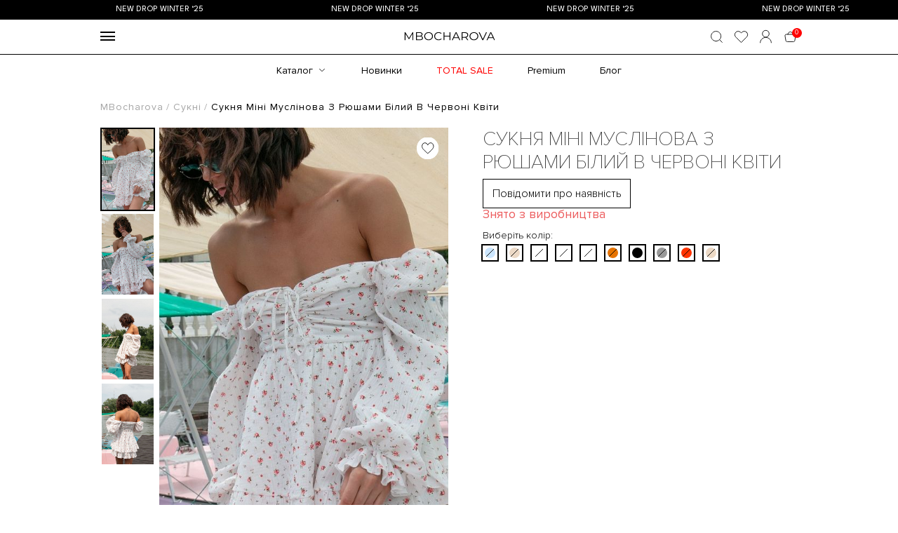

--- FILE ---
content_type: text/html; charset=UTF-8
request_url: https://mbocharova.com.ua/product/suknya-mini-muslinova-z-ryushami-molochna-v-rozhevi-milki-kviti/
body_size: 29181
content:
<!DOCTYPE html>
<html lang="uk">
<head>
		<meta http-equiv="Content-Type" content="text/html; charset=UTF-8" />
<meta name="robots" content="index, follow" />
<meta name="keywords" content="Сукня міні муслінова з рюшами білий в червоні квіти, купити Сукня міні муслінова з рюшами білий в червоні квіти, придбати Сукня міні муслінова з рюшами білий в червоні квіти, Сукня міні муслінова з рюшами білий в червоні квіти в різних" />
<meta name="description" content="100% наявність❗️ Сукня міні муслінова з рюшами білий в червоні квіти на ❤️ Mbocharova❤️ ⭐Брендові Сукня міні муслінова з рюшами білий в червоні квіти з доставкою по всій Україні ⭐Нові колекції ⭐ Якісна продукція українського бренду ☎️ Замовляйте❗️ - Арт. №" />
<link rel="canonical" href="https://mbocharova.com.ua/product/suknya-mini-muslinova-z-ryushami-molochna-v-rozhevi-milki-kviti/" />
<script type="text/javascript" data-skip-moving="true">(function(w, d, n) {var cl = "bx-core";var ht = d.documentElement;var htc = ht ? ht.className : undefined;if (htc === undefined || htc.indexOf(cl) !== -1){return;}var ua = n.userAgent;if (/(iPad;)|(iPhone;)/i.test(ua)){cl += " bx-ios";}else if (/Android/i.test(ua)){cl += " bx-android";}cl += (/(ipad|iphone|android|mobile|touch)/i.test(ua) ? " bx-touch" : " bx-no-touch");cl += w.devicePixelRatio && w.devicePixelRatio >= 2? " bx-retina": " bx-no-retina";var ieVersion = -1;if (/AppleWebKit/.test(ua)){cl += " bx-chrome";}else if ((ieVersion = getIeVersion()) > 0){cl += " bx-ie bx-ie" + ieVersion;if (ieVersion > 7 && ieVersion < 10 && !isDoctype()){cl += " bx-quirks";}}else if (/Opera/.test(ua)){cl += " bx-opera";}else if (/Gecko/.test(ua)){cl += " bx-firefox";}if (/Macintosh/i.test(ua)){cl += " bx-mac";}ht.className = htc ? htc + " " + cl : cl;function isDoctype(){if (d.compatMode){return d.compatMode == "CSS1Compat";}return d.documentElement && d.documentElement.clientHeight;}function getIeVersion(){if (/Opera/i.test(ua) || /Webkit/i.test(ua) || /Firefox/i.test(ua) || /Chrome/i.test(ua)){return -1;}var rv = -1;if (!!(w.MSStream) && !(w.ActiveXObject) && ("ActiveXObject" in w)){rv = 11;}else if (!!d.documentMode && d.documentMode >= 10){rv = 10;}else if (!!d.documentMode && d.documentMode >= 9){rv = 9;}else if (d.attachEvent && !/Opera/.test(ua)){rv = 8;}if (rv == -1 || rv == 8){var re;if (n.appName == "Microsoft Internet Explorer"){re = new RegExp("MSIE ([0-9]+[\.0-9]*)");if (re.exec(ua) != null){rv = parseFloat(RegExp.$1);}}else if (n.appName == "Netscape"){rv = 11;re = new RegExp("Trident/.*rv:([0-9]+[\.0-9]*)");if (re.exec(ua) != null){rv = parseFloat(RegExp.$1);}}}return rv;}})(window, document, navigator);</script>

<link href="https://cdn.jsdelivr.net/npm/swiper@8/swiper-bundle.min.css" type="text/css"  rel="stylesheet" />
<link href="https://cdn.jsdelivr.net/npm/@fancyapps/ui@5.0/dist/fancybox/fancybox.css" type="text/css"  rel="stylesheet" />
<link href="https://fonts.googleapis.com/css2?family=League+Spartan&display=swap" type="text/css"  rel="stylesheet" />
<link href="/bitrix/js/ui/fonts/opensans/ui.font.opensans.css?16014551052129" type="text/css"  rel="stylesheet" />
<link href="/bitrix/css/main/themes/blue/style.css?1548765739386" type="text/css"  rel="stylesheet" />
<link href="/bitrix/cache/css/s1/basic/page_c1f7ca50ea15e523eda154393ad530fd/page_c1f7ca50ea15e523eda154393ad530fd_v1.css?17622533763109" type="text/css"  rel="stylesheet" />
<link href="/bitrix/cache/css/s1/basic/template_6bec10da77c069f937b17c033ba974c5/template_6bec10da77c069f937b17c033ba974c5_v1.css?1762252992146758" type="text/css"  data-template-style="true" rel="stylesheet" />


<link rel="alternate" lang ="uk-UK" href="https://mbocharova.com.ua/product/suknya-mini-muslinova-z-ryushami-molochna-v-rozhevi-milki-kviti/" />
<link rel="alternate" lang ="ru-RU" href="https://mbocharova.com.ua/ru/product/suknya-mini-muslinova-z-ryushami-molochna-v-rozhevi-milki-kviti/" />
<meta name="google-site-verification" content="BpO7fZhAcuKT47fFDsIjg0GD_zSuyawwj0JG9C-Ec4M">
<meta name="google-site-verification" content="lveRHX6nn2b45ep-ldI2i3piifkC28PV5jPR5FLxMNk">
<meta name="google-site-verification" content="oF7DHByHL1OSsONtzHFgAajLXpZxJn9VxXeqQaRUFGo">
<meta name="facebook-domain-verification" content="q0ql7kxgfgmtci50csfsmbtgv1wyuh" />
<meta charset="UTF-8">
<link rel="shortcut icon" href="/local/templates/basic/images/favicon.ico">
<meta name="viewport" content="width=device-width, initial-scale=1.0">
<meta http-equiv="X-UA-Compatible" content="ie=edge">
<meta name="theme-color" content="#111111">
<meta property="og:type" content="article" />
<meta property="og:url" content="https://mbocharova.com.ua/product/suknya-mini-muslinova-z-ryushami-molochna-v-rozhevi-milki-kviti/" />
<meta property="og:title" content="Сукня міні муслінова з рюшами білий в червоні квіти" />
<meta property="og:description" content="Легка пишна сукня з натурального мусліну, прикрашена яскравим літнім візерунком. Модель у довжині міні з об’ємними рукавами та подвійною спідницею з рюшами по низу. Сукня має зав’язки на грудях, за допомогою яких можна регулювати форму декольте, та глибокий квадратний виріз з еластичними вставками, що дозволяє носити рукава з піднятими або спущеними плечима.
Муслінова сукня в квіти – це завжди вдале рішення на літо. Ти можеш одягти її для безлічі приводів: прогулянка, побачення в ресторані, відпочинок біля річки чи моря, а також для більш урочистих подій. Скоріше обирай свій принт-фаворит і мерщій підкорювати світ!
" />
<meta property="og:image" content="https://mbocharova.com.ua" />
<meta property="og:image:width" content="451" />
<meta property="og:image:height" content="595" />

	<title>Сукня міні муслінова з рюшами білий в червоні квіти | MBocharova</title>
	
	<!-- Global site tag (gtag.js) - Google Ads: 384122202  -->
            <!-- Microsoft Clarity  -->
        <!-- End Microsoft Clarity -->

        
            	<!-- забрала defer -->
	<!-- Не додаємо код якщо завантажено через iframe-->
	    <!-- Facebook Pixel Code -->
        <noscript>
        <img height="1" width="1" src="https://www.facebook.com/tr?id=1071566004387006&ev=PageView&noscript=1"/>
    </noscript>
    <!-- End Facebook Pixel Code -->
	</head>
<body class="page__body">
	<script type="application/ld+json">
	{
        "@context":"http://schema.org",
        "@type":"Organization",
        "brand":"MBocharova",
//        "logo": "https://shafa.c.prom.st/svg/shafa-logo.svg",
        "logo": "https://mbocharova.com.ua/local/templates/basic/images/logo.svg",
        
        "name" :"mbocharova.com.ua",
        "alternateName" :"mbocharova",
        "url" :"https://mbocharova.com.ua",
        "sameAs" :[],
        "department" :[
            {
                "@context":"http://schema.org",
                "@type": "Organization",
                "location": {
                    "@type": "Place",
                    "address": {
                        "@type": "PostalAddress",
													"addressLocality": "м.Хмельницький",
							"streetAddress": "вул.Подільська, 109"                    }
                }
            }
        ]
	}
    </script>
	<div id="panel">
            </div>
	<div class="site-container">
		<div class="message-marquee">
			<div class="marquee">
				<div class="marquee_offset">
					<div class="marquee_content">
						<div class="marquee_unit">
							<p>New Drop Winter ‘25</p>
							<p></p>
                            							
						</div>
					</div>
				</div>
			</div>
		</div>
		
		<header class="header">
			<div class="header__container">
				<div class="container">
					<div class="header__block">
						<button class="burger" type="button">
							<span class="burger-line"></span>
						</button>
					</div>
										<a href="/" class="logo">
						<img src="/local/templates/basic/images/header/logo.svg" alt="Logo">
					</a>
					<div class="header__block">					
						<div class="header__search">
	<div class="header__btn">
		<img src="/local/templates/basic/images/search-ico.svg" alt="Search">
	</div>
	<form action="/all/" method="get" class="header__search-input" id="title-search">
		<input placeholder="Шукати товар" type="text" name="q" value="" data-search-action="/search" data-search-method="get" autocomplete="off" id="title-search-input">
		<button type="button" class="header__search-close"></button>
		
	</form>
</div>
						<a href="/personal/?tab=tab_3" class="header__btn">
							<img src="/local/templates/basic/images/heart-ico.svg" alt="">
						</a>
						<a href="/personal/" class="header__btn">
							<img src="/local/templates/basic/images/user-ico.svg" alt="">
						</a>
							<div id="bx_basketFKauiI">
    <!--'start_frame_cache_bx_basketFKauiI'--><a href="/basket/" class="header__btn" id="basket_header">
    <img class="header__icons-img" src="/local/templates/basic/images/header/bag-ico.svg" alt="#">
	<span class="header__btn-num">
		<span>0</span>	</span>
</a>
<!--'end_frame_cache_bx_basketFKauiI'--></div>
					</div>
				</div>
				<div class="header__menu">
					<div class="header__menu-inner">
						<!--'start_frame_cache_XEVOpk'-->        <ul>
            <li class="has-child">
                <span>
                  КАТАЛОГ                </span>
                <span class="header__menu-line"></span>
				    <div class="header__menu-box">
		<ul>
							<li>
				<a href="/all/">
					Все				</a>
			</li>
															<li>
				<a href="/palto">
					Пальто				</a>
			</li>
															<li>
				<a href="/kurtki-/">
					Куртки				</a>
			</li>
															<li>
				<a href="/shubki_ta_dublianki/">
					Шубки та дублянки				</a>
			</li>
															<li>
				<a href="/trenchi/">
					Тренчі				</a>
			</li>
															<li>
				<a href="/rubashki/">
					Сорочки				</a>
			</li>
															<li>
				<a href="/platya/">
					Сукні				</a>
			</li>
															<li>
				<a href="/svitshot/">
					Світшоти				</a>
			</li>
															<li>
				<a href="/longslivi/">
					Лонгсліви				</a>
			</li>
															<li>
				<a href="/kostyumy/">
					Костюми				</a>
			</li>
															<li>
				<a href="/bryuki_ta_shorty/">
					Брюки та шорти				</a>
			</li>
							</ul><ul>
															<li>
				<a href="/yubki/">
					Спідниці				</a>
			</li>
															<li>
				<a href="/futbolki/">
					Футболки				</a>
			</li>
															<li>
				<a href="/topy/">
					Топи				</a>
			</li>
															<li>
				<a href="/premium/">
					Premium				</a>
			</li>
															<li>
				<a href="/certifikat/">
					Сертифікат				</a>
			</li>
													<li>
				<a href="/sale/" class="sale-red">
					Sale
				</a>
			</li>
		</ul>
    </div>
            </li>
                                    <li class="header__sublink--sale">
                <a class="" href="/sale/">
                    SALE                </a>
            </li>
                                                            <li class="">
                <a class="" href="/new/">
                    Новинки                </a>
            </li>
                                                            <li class="">
                <a class="" href="/premium/">
                    Premium                </a>
            </li>
                                                            <li class="">
                <a class="" href="/care/">
                    Догляд за речами                </a>
            </li>
                                                            <li class="">
                <a class="" href="/blog/">
                    Блог                </a>
            </li>
                                                            <li class="">
                <a class="" href="/contacts/">
                    Контакти                </a>
            </li>
            		</ul>
		<ul>
                                                            <li class="">
                <a class="" href="/trade/">
                    Співпраця                </a>
            </li>
                                                            <li class="">
                <a class="" href="/about/">
                    Про бренд                </a>
            </li>
                                                            <li class="">
                <a class="" href="/return/">
                    Повернення та обмін                </a>
            </li>
                                            </ul>
<!--'end_frame_cache_XEVOpk'-->						<div class="header__menu-contacts">
							<a href="tel:+380689363965">+38 068 936 39 65</a>							<ul class="socials">
	<li class="header__social-item">
		<a class="header__social-link" href="https://www.instagram.com/mbocharova_com/">
			<img class="header__social-img" src="/local/templates/basic/images/header/instagram.svg" alt="">
		</a>
	</li>
	<li class="header__social-item">
		<a class="header__social-link" href="https://www.facebook.com/mbocharovashowroom/">
			<img class="header__social-img" src="/local/templates/basic/images/header/facebook.svg" alt="">
		</a>
	</li>
	<li class="header__social-item">
		<a class="header__social-link" href="https://www.pinterest.co.uk/mbocharovabrand/_created/">
			<img class="header__social-img" src="/local/templates/basic/images/header/pinterest.svg" alt="">
		</a>
	</li>
	<!--<li class="header__social-item">
		<a class="header__social-link" href="#">
			<img class="header__social-img" src="/local/templates/main/images/header/telegram.svg" alt="#">
		</a>
	</li>-->
</ul>							<!--'start_frame_cache_YscOAb'--><div class="header__menu-languages">
            <span class="header__item-language header__item-language--active" title="Укр">Укр</span>&nbsp;
                <a class="header__item-language" href="/ru/" title="Рус">Рус</a>&nbsp;
    </div><!--'end_frame_cache_YscOAb'-->						</div>
					</div>
				</div>
			</div>
			<!--'start_frame_cache_g8taYv'-->        <ul class="header__nav mobile-hide">
                                    <li class="has-child">
                                            <a href="">Каталог                    
                    <div class="header__dropdown">
						<div class="header__dropdown-inner">
                            <ul>
                                                                    <li><a href="/all/">Все</a></li>
                                                                    <li><a href="/palto">Пальто</a></li>
                                                                    <li><a href="/kurtki-/">Куртки</a></li>
                                                                    <li><a href="/shubki_ta_dublianki/">Шубки та дублянки</a></li>
                                                                    <li><a href="/trenchi/">Тренчі</a></li>
                                                                    <li><a href="/rubashki/">Сорочки</a></li>
                                                                    <li><a href="/platya/">Сукні</a></li>
                                                                    <li><a href="/svitshot/">Світшоти</a></li>
                                                                    <li><a href="/longslivi/">Лонгсліви</a></li>
                                                                    <li><a href="/kostyumy/">Костюми</a></li>
                                                                    <li><a href="/bryuki_ta_shorty/">Брюки та шорти</a></li>
                                                                    <li><a href="/yubki/">Спідниці</a></li>
                                                                    <li><a href="/futbolki/">Футболки</a></li>
                                                                    <li><a href="/topy/">Топи</a></li>
                                                                    <li><a href="/premium/">Premium</a></li>
                                                                    <li><a href="/certifikat/">Сертифікат</a></li>
                                                                <li class="last_drop_element"><a class="sale-red" href="/sale/">SALE</a></li>
                            </ul>
                        
							<div class="header__dropdown-images">
                                                            <img src="/local/templates/basic/images/drop_img.jpg" alt="">
                            							</div>
						</div>
                    </div>
                </li>
            
                                
                                
                                
                                
                                
                                
                                
                                
                                
                                
                                
                                
                                
                                
                                
                                
                                
                                            <li><a href="/new/" >Новинки</a></li>
                                
                                            <li><a href="/sale/" class="sale-red">TOTAL SALE</a></li>
                                
                                            <li><a href="/premium/" >Premium</a></li>
                                
                                            <li><a href="/blog/" >Блог</a></li>
                                
                        </ul>

<!--'end_frame_cache_g8taYv'-->		</header>
			<div class="menu mobile-show">
			  <div class="menu__inner">

			  </div>
			</div>
			<main class="main"> 
				<div class="container">
											
						<div  class="header_box breadcrumbs"><ul class="breadcrumb" itemscope itemtype="http://schema.org/BreadcrumbList">
			<li id="bx_breadcrumb_0" itemprop="itemListElement" itemscope itemtype="http://schema.org/ListItem">
				<a itemprop="item" href="https://mbocharova.com.ua/" title="MBocharova"><span itemprop="name">MBocharova</span><meta itemprop="position" content="0" /></a>
			</li>
			<li id="bx_breadcrumb_1" itemprop="itemListElement" itemscope itemtype="http://schema.org/ListItem">
				<a itemprop="item" href="https://mbocharova.com.ua/platya/" title="Сукні"><span itemprop="name">Сукні</span><meta itemprop="position" content="1" /></a>
			</li>
			<li>
				<span>Сукня міні муслінова з рюшами білий в червоні квіти</span>
			</li></ul></div>						
						<div class="title-h1">
							<h1></h1>
							<!-- Avivi: meta tags for pagination pages -->
																											</div>
									</div>
				<div class="detailShadow"></div>				
							
			<div class="campaignBox">  
			  <div class="campaignBox_header">
                        <p class="campaignBox_title">Акції</p>
                        <img src="/local/templates/basic/images/header/close-detail.svg" alt="close" class="campaignBox_close"/>
                    </div>
                    <div class="campaignBox_wrap">
					                        <!--
						<div class="campaignBox_item">
                            <img class="campaignBox_img" src="/local/templates/basic/images/banner.jpg" alt="" />
                            <div class="campaignBox_main">
                                <p class="campaignBox_highlight">Назва акції</p>
                                <p>Опис акції. Тільки онлайн. Спеціальна пропозиція.</p>
                                <p>Додаткові деталі</p>
                                <p class="campaignBox_highlight">Замовляй зараз</p>
                            </div>
                            <div class="campaignBox_footer">
                                <a href="#" class="campaignBox_detail">Деталі</a>
                            </div>
                        </div>
						-->
                    </div>
				</div>		        <div style="display:none" id="fgfgfgfgf1"></div>
<section class="product elem_remark_item" data-remarkid="4966" data-remarkvalue="1979" id="bx_117848907_4966" itemscope itemtype="http://schema.org/Product">
    <div class="container">
        <div class="product__container">
            <div class="product__left">
				
				<div class="product__gallery">
                    <div class="product__gallery-next mobile-hide">
						
                        <div class="swiper swiper-initialized swiper-vertical swiper-backface-hidden swiper-thumbs">
                            <div class="swiper-wrapper" id="swiper-wrapper-410e8e0baee51eed6" aria-live="polite" style="transform: translate3d(0px, 0px, 0px); transition-duration: 0ms; transition-delay: 0ms;">
																																				
										<div class="swiper-slide product__gallery-next__item"" role="group" aria-label="1 / 4" style="margin-bottom: 2px;">
											<img src="/upload/resize_cache/iblock/832/750_900_1/832396961490666f98ff5db8cf065f23.jpg" alt="Сукня міні муслінова з рюшами білий в червоні квіти  № 1" title="Сукня міні муслінова з рюшами білий в червоні квіти  № 1 MBocharova">
										</div>
																			                            																												
										<div class="swiper-slide product__gallery-next__item"" role="group" aria-label="2 / 4" style="margin-bottom: 2px;">
											<img src="/upload/resize_cache/iblock/b42/750_900_1/b42ec3cd498333cdeabf869fea082c67.jpg" alt="Сукня міні муслінова з рюшами білий в червоні квіти  № 2" title="Сукня міні муслінова з рюшами білий в червоні квіти  № 2 MBocharova">
										</div>
																			                            																												
										<div class="swiper-slide product__gallery-next__item"" role="group" aria-label="3 / 4" style="margin-bottom: 2px;">
											<img src="/upload/resize_cache/iblock/b00/750_900_1/b002aaef2d798da3ef186357a9410d60.jpg" alt="Сукня міні муслінова з рюшами білий в червоні квіти  № 3" title="Сукня міні муслінова з рюшами білий в червоні квіти  № 3 MBocharova">
										</div>
																			                            																												
										<div class="swiper-slide product__gallery-next__item"" role="group" aria-label="4 / 4" style="margin-bottom: 2px;">
											<img src="/upload/resize_cache/iblock/5f0/750_900_1/5f0ce91cc52b66669edad73e927f1e59.jpg" alt="Сукня міні муслінова з рюшами білий в червоні квіти  № 4" title="Сукня міні муслінова з рюшами білий в червоні квіти  № 4 MBocharova">
										</div>
																			                                                        </div>
                        <span class="swiper-notification" aria-live="assertive" aria-atomic="true"></span></div>
						
                    </div>

                    <div class="product__gallery-main">
                        <a href="/auth/" class="favorite not-added" data-id = "4966">
                            <svg xmlns="http://www.w3.org/2000/svg" width="36" height="36" viewBox="0 0 36 36" fill="none">
                                <path d="M36 18C36 27.9411 27.9411 36 18 36C8.05887 36 0 27.9411 0 18C0 8.05887 8.05887 0 18 0C27.9411 0 36 8.05887 36 18Z" fill="white"></path>
                                <path d="M17.5594 12.3998L18 13.2206L18.4405 12.3999C18.7519 11.8198 19.2723 11.0398 20.0398 10.4347L19.7401 10.0546L20.0398 10.4347C20.8314 9.8106 21.718 9.5 22.6875 9.5C25.3938 9.5 27.5 11.7531 27.5 14.8745C27.5 16.5327 26.8537 17.9481 25.6482 19.431C24.4301 20.9295 22.6776 22.4542 20.5097 24.3376L20.5097 24.3376L20.5096 24.3377C19.7769 24.9742 18.9444 25.6975 18.0787 26.4694L18.0785 26.4695C18.0557 26.4898 18.0279 26.5 18 26.5C17.9721 26.5 17.9443 26.4898 17.9216 26.4696L17.9213 26.4693C17.0561 25.698 16.2239 24.975 15.492 24.339L15.4908 24.338L15.4908 24.338C13.3227 22.4544 11.57 20.9296 10.3518 19.431C9.14633 17.9481 8.5 16.5327 8.5 14.8745C8.5 11.7531 10.6062 9.5 13.3125 9.5C14.282 9.5 15.1686 9.8106 15.9602 10.4347L16.2651 10.0481L15.9602 10.4347C16.7277 11.0398 17.2481 11.8198 17.5594 12.3998Z" stroke="black"></path>
                            </svg>
                            <svg xmlns="http://www.w3.org/2000/svg" width="14" height="14" viewBox="0 0 14 14" fill="none" class="product-card__remove">
                                <path d="M13 13L1 1M13 1L1 13" stroke="black" stroke-linecap="round" stroke-linejoin="round"></path>
                            </svg>
                        </a>
                        <div class="swiper swiper-initialized swiper-horizontal swiper-backface-hidden">
							<div class="swiper-wrapper" id="swiper-wrapper-db943117db376d8b" aria-live="polite" style="transition-duration: 0ms; transform: translate3d(0px, 0px, 0px); transition-delay: 0ms;">
														                                                                    									
									<div class="swiper-slide product__gallery-main__item swiper-slide-prev" role="group" aria-label="1 / 4" style="width: 294px; margin-right: 10px;">
										<img src="/upload/resize_cache/iblock/832/750_900_1/832396961490666f98ff5db8cf065f23.jpg" alt="Сукня міні муслінова з рюшами білий в червоні квіти  № 1" title="Сукня міні муслінова з рюшами білий в червоні квіти  № 1 MBocharova" data-fancybox="gallery">
									</div>
								                                                                                                                                									
									<div class="swiper-slide product__gallery-main__item swiper-slide-prev" role="group" aria-label="2 / 4" style="width: 294px; margin-right: 10px;">
										<img src="/upload/resize_cache/iblock/b42/750_900_1/b42ec3cd498333cdeabf869fea082c67.jpg" alt="Сукня міні муслінова з рюшами білий в червоні квіти  № 2" title="Сукня міні муслінова з рюшами білий в червоні квіти  № 2 MBocharova" data-fancybox="gallery">
									</div>
								                                                                                                                                									
									<div class="swiper-slide product__gallery-main__item swiper-slide-prev" role="group" aria-label="3 / 4" style="width: 294px; margin-right: 10px;">
										<img src="/upload/resize_cache/iblock/b00/750_900_1/b002aaef2d798da3ef186357a9410d60.jpg" alt="Сукня міні муслінова з рюшами білий в червоні квіти  № 3" title="Сукня міні муслінова з рюшами білий в червоні квіти  № 3 MBocharova" data-fancybox="gallery">
									</div>
								                                                                                                                                									
									<div class="swiper-slide product__gallery-main__item swiper-slide-prev" role="group" aria-label="4 / 4" style="width: 294px; margin-right: 10px;">
										<img src="/upload/resize_cache/iblock/5f0/750_900_1/5f0ce91cc52b66669edad73e927f1e59.jpg" alt="Сукня міні муслінова з рюшами білий в червоні квіти  № 4" title="Сукня міні муслінова з рюшами білий в червоні квіти  № 4 MBocharova" data-fancybox="gallery">
									</div>
								                                                                                        </div>
							
                            <div class="product__gallery-btns mobile-show">
                                <button type="button" class="product__gallery-btn product__gallery-btn--prev" tabindex="0" aria-label="Previous slide" aria-controls="swiper-wrapper-db943117db376d8b" aria-disabled="false">
                                    <svg xmlns="http://www.w3.org/2000/svg" width="24" height="24" viewBox="0 0 24 24" fill="none">
                                        <path d="M14 16L10 12L14 8" stroke="black" stroke-linecap="round" stroke-linejoin="round"></path>
                                    </svg>
                                </button>
                                <button type="button" class="product__gallery-btn product__gallery-btn--next swiper-button-disabled" tabindex="-1" aria-label="Next slide" aria-controls="swiper-wrapper-db943117db376d8b" aria-disabled="true" disabled="">
                                    <svg xmlns="http://www.w3.org/2000/svg" width="24" height="24" viewBox="0 0 24 24" fill="none">
                                        <path d="M10 8L14 12L10 16" stroke="black" stroke-linecap="round" stroke-linejoin="round"></path>
                                    </svg>
                                </button>
                            </div>
                        <span class="swiper-notification" aria-live="assertive" aria-atomic="true"></span></div>
                    </div>
                </div>
				
				<div class="product__info mobile-hide">
                    <div class="product__info-top">
                        <button type="button" data-tab-btn="descr"> Опис</button>
                        <button type="button" data-tab-btn="details">Характеристики</button>
                        <button type="button" data-tab-btn="measurements">Заміри виробу</button>
                        <button type="button" data-tab-btn="delivery">Доставка і оплата</button>
                        <button type="button" data-tab-btn="feedback">Відгук</button>
                    </div>
                    <div class="product__info-inner">
                        <div class="product__info-inner__item is-default" data-tab="descr">
                            <div class="section-text">
                                Легка пишна сукня з натурального мусліну, прикрашена яскравим літнім візерунком. Модель у довжині міні з об’ємними рукавами та подвійною спідницею з рюшами по низу. Сукня має зав’язки на грудях, за допомогою яких можна регулювати форму декольте, та глибокий квадратний виріз з еластичними вставками, що дозволяє носити рукава з піднятими або спущеними плечима.<br />
Муслінова сукня в квіти – це завжди вдале рішення на літо. Ти можеш одягти її для безлічі приводів: прогулянка, побачення в ресторані, відпочинок біля річки чи моря, а також для більш урочистих подій. Скоріше обирай свій принт-фаворит і мерщій підкорювати світ!<br />
                            </div>
                        </div>
                        <div class="product__info-inner__item" data-tab="details">
                            <div class="product__list">
                                <ul>
									                                        <li>
                                            <span>Колір:</span>
                                            <span>Молочний</span>
                                        </li>
                                                                                                                <li>
                                            <span>Матеріал:</span>
                                            <span>Муслін</span>
                                        </li>
                                                                                                                <li>
                                            <span>Підкладка:</span>
                                            <span>Немає</span>
                                        </li>
                                                                                                                                                                                        <li>
                                            <span>Склад:</span>
                                            <span>100%-бавовна</span>

                                        </li>
                                                                                                                <li>
                                            <span>Сезон:</span>
                                            <span>Літо</span>
                                        </li>
                                                                    </ul>
                            </div>
                        </div>
                        <div class="product__info-inner__item" data-tab="measurements">
                            <div class="product__list-container">
																	                                																			<div class="product__list">
											<span>XS</span>
											<ul>
																							<li>
													<span>Довжина виробу по спині:</span>
													<span>62 cм.</span>
												</li>
																							<li>
													<span>Довжина рукава від шиї:</span>
													<span>71 см.</span>
												</li>
												
												<li>
													<span>Півобхват грудей:</span>
													<span>36 см.</span>
												</li>
																							<li>
													<span>Півобхват талії:</span>
													<span>30 cм.</span>
												</li>
																						</ul>								
										</div>
									                                																			<div class="product__list">
											<span>S</span>
											<ul>
																							<li>
													<span>Довжина виробу по спині:</span>
													<span>62,5 cм.</span>
												</li>
																							<li>
													<span>Довжина рукава від шиї:</span>
													<span>71,5 см.</span>
												</li>
												
												<li>
													<span>Півобхват грудей:</span>
													<span>37 см.</span>
												</li>
																							<li>
													<span>Півобхват талії:</span>
													<span>30,5 cм.</span>
												</li>
																						</ul>								
										</div>
									                                																			<div class="product__list">
											<span>M</span>
											<ul>
																							<li>
													<span>Довжина виробу по спині:</span>
													<span>63 cм.</span>
												</li>
																							<li>
													<span>Довжина рукава від шиї:</span>
													<span>72 см.</span>
												</li>
												
												<li>
													<span>Півобхват грудей:</span>
													<span>38 см.</span>
												</li>
																							<li>
													<span>Півобхват талії:</span>
													<span>31 см.</span>
												</li>
																						</ul>								
										</div>
									                                                            </div>
                        </div>
						
                        <div class="product__info-inner__item" data-tab="delivery">
                            <div class="product__delivery">
                                <span>Способи доставки:</span>
                                <ul>
                                    										                                        <li>
											<img src="/local/templates/basic/images/delivery/dostavkana.svg" alt="post">
											доставка на відділення / у поштомат Нової пошти										</li>
                                    										                                        <li>
											<img src="/local/templates/basic/images/delivery/adresnados.svg" alt="post">
											адресна доставка Новою поштою (курʼєром)										</li>
                                                                    </ul>
                            </div>
                            <div class="product__delivery">
                                <span> Способи оплати::</span>
                                <ul>
                                    										                                        <li>
											<img src="/local/templates/basic/images/delivery/gotivkovuy.svg" alt="wallet">
											Готівковий розрахунок										</li>
                                    										                                        <li>
											<img src="/local/templates/basic/images/delivery/liqpay.svg" alt="wallet">
											Платіжна система Liqpay										</li>
                                    										                                        <li>
											<img src="/local/templates/basic/images/delivery/vidpravlen.svg" alt="wallet">
											Відправлення замовлень післяплатою можливе за умови попередньої оплати завдатку 300 грн.										</li>
                                                                    </ul>
                            </div>
                        </div>
						<div id="soc_comments_div_4966" class="product__info-inner__item bx_" data-tab="feedback"><div id="soc_comments_4966" class="product__feedback" >
				
				<span id="soc_comments_4966BLOG">Відгуки: <span class="js-number">0</span></span>	<div id="soc_comments_4966BLOG_cont" class="tab-off"><div id="bx-cat-soc-comments-blg_4966">Завантаження відгуків...</div></div></div>
</div>
                    </div>
                    
                </div>
            </div>
            <div class="product__right">
                <!--<div class="breadcrumbs" id="breadcrumbs"></div>-->
                <div class="product__content form" id="bx_117848907_4966_big_slider">
					<div class="product__title title-h1">
                        <h1>
						Сукня міні муслінова з рюшами білий в червоні квіти						</h1>
                    </div>
                                        <div data-entity="images-container">
                    </div>
					<div class="product__about">
					
                                        								                                <div class="not-availability">
                                                                        <div id="report_availability" class="products_operation_links" style="display: ">
                                        <a href="#report_availability__popup" data-fancybox  class="report__availability btn">
                                            <span>Повідомити про наявність</span>
                                        </a>
                                    </div>
                                </div>
                                                                <span class="product__about-text" style="color:#ec5c5d; font-weight: 400;" >Знято з виробництва</span>
                                                                					</div>
					<div class="product__variations product__variations--color">
                        <span>Виберіть колір:</span>
                        <ul class="product__variations-row">
							                            										<li>
											
											<label class="product__radio not-available">
												<input type="radio" name="color" value="azure">
													<a href="/product/suknya-z-podviynoyu-spidnitseyu-blakitna-v-bili-sertsya/" target="_self" >
														<span style="background-color: #cce6ff;"  href="/product/suknya-z-podviynoyu-spidnitseyu-blakitna-v-bili-sertsya/"></span>
													</a>
											</label>
										</li>
																			<li>
											
											<label class="product__radio not-available">
												<input type="radio" name="color" value="beige">
													<a href="/product/suknya-z-podviynoyu-spidnitseyu-bezheva-v-blakitniy-vizerunok/" target="_self" >
														<span style="background-color: #ecd9c6;"  href="/product/suknya-z-podviynoyu-spidnitseyu-bezheva-v-blakitniy-vizerunok/"></span>
													</a>
											</label>
										</li>
																			<li>
											
											<label class="product__radio not-available">
												<input type="radio" name="color" value="lactic">
													<a href="/product/suknya-mini-muslinova-z-ryushami-molochna-v-rozhevi-kviti/" target="_self" >
														<span style="background-color: #ffffff;"  href="/product/suknya-mini-muslinova-z-ryushami-molochna-v-rozhevi-kviti/"></span>
													</a>
											</label>
										</li>
																			<li>
											
											<label class="product__radio not-available">
												<input type="radio" name="color" value="lactic">
													<a href="/product/suknya-mini-muslinova-z-ryushami-molochna-v-rozhevi-milki-kviti/" target="_self" >
														<span style="background-color: #ffffff;"  href="/product/suknya-mini-muslinova-z-ryushami-molochna-v-rozhevi-milki-kviti/"></span>
													</a>
											</label>
										</li>
																			<li>
											
											<label class="product__radio not-available">
												<input type="radio" name="color" value="white">
													<a href="/product/suknya-mini-muslinova-z-ryushami-molochniy-v-kviti/" target="_self" >
														<span style="background-color: #ffffff;"  href="/product/suknya-mini-muslinova-z-ryushami-molochniy-v-kviti/"></span>
													</a>
											</label>
										</li>
																			<li>
											
											<label class="product__radio not-available">
												<input type="radio" name="color" value="mustard 	">
													<a href="/product/suknya-z-podviynoyu-spidnitseyu-girchichna/" target="_self" >
														<span style="background-color: #e67300;"  href="/product/suknya-z-podviynoyu-spidnitseyu-girchichna/"></span>
													</a>
											</label>
										</li>
																			<li>
											
											<label class="product__radio not-available">
												<input type="radio" name="color" value="black">
													<a href="/product/suknya-z-podviynoyu-spidnitseyu-chorne-v-bili-sertsya/" target="_self" >
														<span style="background-color: #000000;"  href="/product/suknya-z-podviynoyu-spidnitseyu-chorne-v-bili-sertsya/"></span>
													</a>
											</label>
										</li>
																			<li>
											
											<label class="product__radio not-available">
												<input type="radio" name="color" value="grey">
													<a href="/product/suknya-z-podviynoyu-spidnitseyu-sira-v-siriy-vizerunok/" target="_self" >
														<span style="background-color: #999999;"  href="/product/suknya-z-podviynoyu-spidnitseyu-sira-v-siriy-vizerunok/"></span>
													</a>
											</label>
										</li>
																			<li>
											
											<label class="product__radio not-available">
												<input type="radio" name="color" value="red">
													<a href="/product/suknya-mini-muslinova-z-ryushami-chervona/" target="_self" >
														<span style="background-color: #ff3300;"  href="/product/suknya-mini-muslinova-z-ryushami-chervona/"></span>
													</a>
											</label>
										</li>
																			<li>
											
											<label class="product__radio not-available">
												<input type="radio" name="color" value="beige">
													<a href="/product/suknya-z-podviynoyu-spidnitseyu-temno-bezheva-v-chorniy-gorokh/" target="_self" >
														<span style="background-color: #ecd9c6;"  href="/product/suknya-z-podviynoyu-spidnitseyu-temno-bezheva-v-chorniy-gorokh/"></span>
													</a>
											</label>
										</li>
																                        </ul>
                    </div>
										                    <div id="card__by" class="card__by">
						                                        <div class="card__checker" id="bx_117848907_4966_skudiv">
                                            <!--                                                <div class="card__guide">
                                                    <a href="#"></a>
                                                </div>-->
                                                                                        </div>
                                                                            <div id="card__by_buttons" data-entity="main-button-container" <!--style="display: -->;">
                                        <div id="bx_117848907_4966_basket_actions" class="btn__elem_container">
                                            												                                                                                        </div>
                                    </div>
                                                        </div>
                </div>
		</div>
		<div class="product__accordion accordion-container mobile-show">
            <div class="accordion">
                <div class="accordion__head">
                    <span>Опис</span>
                </div>
                <div class="accordion__content">
                    <div class="section-text">
                        Легка пишна сукня з натурального мусліну, прикрашена яскравим літнім візерунком. Модель у довжині міні з об’ємними рукавами та подвійною спідницею з рюшами по низу. Сукня має зав’язки на грудях, за допомогою яких можна регулювати форму декольте, та глибокий квадратний виріз з еластичними вставками, що дозволяє носити рукава з піднятими або спущеними плечима.<br />
Муслінова сукня в квіти – це завжди вдале рішення на літо. Ти можеш одягти її для безлічі приводів: прогулянка, побачення в ресторані, відпочинок біля річки чи моря, а також для більш урочистих подій. Скоріше обирай свій принт-фаворит і мерщій підкорювати світ!<br />
                    </div>
                </div>
            </div>
            <div class="accordion">
                <div class="accordion__head">
                    <span>Характеристики</span>
                </div>
                <div class="accordion__content">
                    <div class="product__list">
                        <ul>
							                                <li>
                                    <span>Колір:</span>
                                    <span>Молочний</span>
                                </li>
                                                                                        <li>
                                    <span>Матеріал:</span>
                                    <span>Муслін</span>
                                </li>
                                                                                        <li>
                                    <span>Підкладка:</span>
                                    <span>Немає</span>
                                </li>
                                                                                                                                                <li>
                                    <span>Склад:</span>
                                    <span>100%-бавовна</span>
                                </li>
                                                                                        <li>
                                    <span>Сезон:</span>
                                    <span>Літо</span>
                                </li>
                                                    </ul>
					</div>
                </div>
            </div>
            <div class="accordion">
                <div class="accordion__head">
                    <span>Заміри виробу</span>
                </div>
                <div class="accordion__content">
                    						                    													<div class="product__list">
								<span>XS</span>
								<ul>
																	<li>
										<span>Довжина виробу по спині:</span>
										<span>62 cм.</span>
									</li>
																	<li>
										<span>Довжина рукава від шиї:</span>
										<span>71 см.</span>
									</li>
									
									<li>
										<span>Півобхват грудей:</span>
										<span>36 см.</span>
									</li>
																	<li>
										<span>Півобхват талії:</span>
										<span>30 cм.</span>
									</li>
																</ul>								
							</div>
						                    													<div class="product__list">
								<span>S</span>
								<ul>
																	<li>
										<span>Довжина виробу по спині:</span>
										<span>62,5 cм.</span>
									</li>
																	<li>
										<span>Довжина рукава від шиї:</span>
										<span>71,5 см.</span>
									</li>
									
									<li>
										<span>Півобхват грудей:</span>
										<span>37 см.</span>
									</li>
																	<li>
										<span>Півобхват талії:</span>
										<span>30,5 cм.</span>
									</li>
																</ul>								
							</div>
						                    													<div class="product__list">
								<span>M</span>
								<ul>
																	<li>
										<span>Довжина виробу по спині:</span>
										<span>63 cм.</span>
									</li>
																	<li>
										<span>Довжина рукава від шиї:</span>
										<span>72 см.</span>
									</li>
									
									<li>
										<span>Півобхват грудей:</span>
										<span>38 см.</span>
									</li>
																	<li>
										<span>Півобхват талії:</span>
										<span>31 см.</span>
									</li>
																</ul>								
							</div>
						                                    </div>
            </div>
            <div class="accordion">
                <div class="accordion__head">
                    <span>Доставка і оплата</span>
                </div>
                <div class="accordion__content">
                    <div class="product__delivery">
						<span>Способи доставки:</span>
						<ul>
                            								                                <li>
									<img src="/local/templates/basic/images/delivery/dostavkana.svg" alt="post">
									доставка на відділення / у поштомат Нової пошти								</li>
                            								                                <li>
									<img src="/local/templates/basic/images/delivery/adresnados.svg" alt="post">
									адресна доставка Новою поштою (курʼєром)								</li>
                                                    </ul>
                    </div>
                    <div class="product__delivery">
                        <span> Способи оплати::</span>
                        <ul>
                            								                                <li>
									<img src="/local/templates/basic/images/delivery/gotivkovuy.svg" alt="wallet">
									Готівковий розрахунок								</li>
                            								                                <li>
									<img src="/local/templates/basic/images/delivery/liqpay.svg" alt="wallet">
									Платіжна система Liqpay								</li>
                            								                                <li>
									<img src="/local/templates/basic/images/delivery/vidpravlen.svg" alt="wallet">
									Відправлення замовлень післяплатою можливе за умови попередньої оплати завдатку 300 грн.								</li>
                                                    </ul>
                    </div>
                </div>
            </div>
            <div class="accordion">
                <div class="accordion__head">
                    <span>Відгук</span>
                </div>
                <div class="accordion__content">
                                    </div>
            </div>
        </div>
    </div>
    <meta itemprop="name" content="Сукня міні муслінова з рюшами білий в червоні квіти " />
	<meta itemprop="image" content="https://mbocharova.com.ua/upload/iblock/832/832396961490666f98ff5db8cf065f23.jpg" />
    <meta itemprop="category" content="Сукні" />
                        <span itemprop="offers" itemscope itemtype="http://schema.org/Offer">
				<meta itemprop="sku" content="XS" />
				<meta itemprop="price" content="1979" />
				<meta itemprop="priceCurrency" content="UAH" />
				<link itemprop="availability" href="http://schema.org/InStock" />
			</span>
                                <span itemprop="offers" itemscope itemtype="http://schema.org/Offer">
				<meta itemprop="sku" content="S" />
				<meta itemprop="price" content="1979" />
				<meta itemprop="priceCurrency" content="UAH" />
				<link itemprop="availability" href="http://schema.org/InStock" />
			</span>
                                <span itemprop="offers" itemscope itemtype="http://schema.org/Offer">
				<meta itemprop="sku" content="M" />
				<meta itemprop="price" content="1979" />
				<meta itemprop="priceCurrency" content="UAH" />
				<link itemprop="availability" href="http://schema.org/InStock" />
			</span>
                    </div>
</section>
	<script type="application/ld+json">
	{
		"@context": "http://schema.org/",
		"@type": "Product",
		"name": "Сукня міні муслінова з рюшами білий в червоні квіти",
		"offers": {
			"@type": "AggregateOffer",
			"availability": "http://schema.org/InStock",
			"itemCondition": "http://schema.org/NewCondition",
			"lowPrice": "1979.00",
			"highPrice": "1979.00",
			"priceCurrency": "UAH"
		}
	}
	</script>
	
                            <!-- favorite -->
		
					
			<section class="cards-slider">
					<div class="container" data-entity="container-1">
			<div class="title-h1">
			<h2>СХОЖІ ТОВАРИ</h2>
		</div>
			<div class="swiper">
			<div class="swiper-wrapper">
			
	<div class="swiper-slide" id="bx_3966226736_4962_7e1b8e3524755c391129a9d7e6f2d206" data-entity="item">
			<a href="/auth/" target="_self" data-id = "4962" class="favorite not-added">
        <svg xmlns="http://www.w3.org/2000/svg" width="36" height="36" viewBox="0 0 36 36" fill="none">
            <path d="M36 18C36 27.9411 27.9411 36 18 36C8.05887 36 0 27.9411 0 18C0 8.05887 8.05887 0 18 0C27.9411 0 36 8.05887 36 18Z" fill="white"></path>
            <path d="M17.5594 12.3998L18 13.2206L18.4405 12.3999C18.7519 11.8198 19.2723 11.0398 20.0398 10.4347L19.7401 10.0546L20.0398 10.4347C20.8314 9.8106 21.718 9.5 22.6875 9.5C25.3938 9.5 27.5 11.7531 27.5 14.8745C27.5 16.5327 26.8537 17.9481 25.6482 19.431C24.4301 20.9295 22.6776 22.4542 20.5097 24.3376L20.5097 24.3376L20.5096 24.3377C19.7769 24.9742 18.9444 25.6975 18.0787 26.4694L18.0785 26.4695C18.0557 26.4898 18.0279 26.5 18 26.5C17.9721 26.5 17.9443 26.4898 17.9216 26.4696L17.9213 26.4693C17.0561 25.698 16.2239 24.975 15.492 24.339L15.4908 24.338L15.4908 24.338C13.3227 22.4544 11.57 20.9296 10.3518 19.431C9.14633 17.9481 8.5 16.5327 8.5 14.8745C8.5 11.7531 10.6062 9.5 13.3125 9.5C14.282 9.5 15.1686 9.8106 15.9602 10.4347L16.2651 10.0481L15.9602 10.4347C16.7277 11.0398 17.2481 11.8198 17.5594 12.3998Z" stroke="black"></path>
        </svg>
        <svg xmlns="http://www.w3.org/2000/svg" width="14" height="14" viewBox="0 0 14 14" fill="none" class="product-card__remove">
            <path d="M13 13L1 1M13 1L1 13" stroke="black" stroke-linecap="round" stroke-linejoin="round"></path>
        </svg>
    </a>
<div class="product-card__wrapper">
		<div class="product-card__tag">
        <span>-60%</span>
    </div>
    	<a href="/product/suknya-midi-z-dvoma-rospirkami-molochna-v-zhovti-kviti/" class="product-card__img">
	        <img src="/upload/resize_cache/iblock/6bc/518_788_1/6bce40f531a50594ced792d5c5b4c450.jpg" alt="Сукня міді з двома роспірками молочна в жовті квіти" title="Сукня міді з двома роспірками молочна в жовті квіти/Сукні - MBocharova">
            		<img src="/upload/resize_cache/iblock/943/518_788_1/9439c05425f26286dce8fa0f66482ae4.jpg" alt="Сукня міді з двома роспірками молочна в жовті квіти - №2" title="Сукня міді з двома роспірками молочна в жовті квіти/Сукні - №2 - MBocharova">
		
				</a>
</div>
<div class="product-card__info">
	<div class="catalog__price">
        <div class="product-card__title">
		    <h3>Сукня міді з двома роспірками молочна в жовті квіти</h3>
            <!-- favorite -->
        </div>
        <div class="product-card__price">
			                            <span class="product-card__price--new" id="bx_3966226736_4962_7e1b8e3524755c391129a9d7e6f2d206_price">
                                600 ГРН.                            </span>
                                                            <span class="product-card__price--old" id="bx_3966226736_4962_7e1b8e3524755c391129a9d7e6f2d206_price_old"
                                    >
                                    1 499 ГРН.                                </span>
                                                        			        </div>
	</div>
</div>
	</div>
	
	<div class="swiper-slide" id="bx_3966226736_4970_362ce596257894d11ab5c1d73d13c755" data-entity="item">
			<a href="/auth/" target="_self" data-id = "4970" class="favorite not-added">
        <svg xmlns="http://www.w3.org/2000/svg" width="36" height="36" viewBox="0 0 36 36" fill="none">
            <path d="M36 18C36 27.9411 27.9411 36 18 36C8.05887 36 0 27.9411 0 18C0 8.05887 8.05887 0 18 0C27.9411 0 36 8.05887 36 18Z" fill="white"></path>
            <path d="M17.5594 12.3998L18 13.2206L18.4405 12.3999C18.7519 11.8198 19.2723 11.0398 20.0398 10.4347L19.7401 10.0546L20.0398 10.4347C20.8314 9.8106 21.718 9.5 22.6875 9.5C25.3938 9.5 27.5 11.7531 27.5 14.8745C27.5 16.5327 26.8537 17.9481 25.6482 19.431C24.4301 20.9295 22.6776 22.4542 20.5097 24.3376L20.5097 24.3376L20.5096 24.3377C19.7769 24.9742 18.9444 25.6975 18.0787 26.4694L18.0785 26.4695C18.0557 26.4898 18.0279 26.5 18 26.5C17.9721 26.5 17.9443 26.4898 17.9216 26.4696L17.9213 26.4693C17.0561 25.698 16.2239 24.975 15.492 24.339L15.4908 24.338L15.4908 24.338C13.3227 22.4544 11.57 20.9296 10.3518 19.431C9.14633 17.9481 8.5 16.5327 8.5 14.8745C8.5 11.7531 10.6062 9.5 13.3125 9.5C14.282 9.5 15.1686 9.8106 15.9602 10.4347L16.2651 10.0481L15.9602 10.4347C16.7277 11.0398 17.2481 11.8198 17.5594 12.3998Z" stroke="black"></path>
        </svg>
        <svg xmlns="http://www.w3.org/2000/svg" width="14" height="14" viewBox="0 0 14 14" fill="none" class="product-card__remove">
            <path d="M13 13L1 1M13 1L1 13" stroke="black" stroke-linecap="round" stroke-linejoin="round"></path>
        </svg>
    </a>
<div class="product-card__wrapper">
		<div class="product-card__tag">
        <span>COMING SOON</span>
    </div>
    	<a href="/product/suknya-mini-muslinova-z-ryushami-molochniy-v-kviti/" class="product-card__img">
	        <img src="/upload/resize_cache/iblock/ebb/518_788_1/ebb982c8c13deba31b220678ccb8a8a1.jpg" alt="Сукня міні муслінова з рюшами молочна в мікро рожеві  троянди" title="Сукня міні муслінова з рюшами молочна в мікро рожеві  троянди/Сукні - MBocharova">
            		<img src="/upload/resize_cache/iblock/9a4/518_788_1/9a41dd07291ad865ea7994a4331064d0.jpeg" alt="Сукня міні муслінова з рюшами молочна в мікро рожеві  троянди - №2" title="Сукня міні муслінова з рюшами молочна в мікро рожеві  троянди/Сукні - №2 - MBocharova">
		
				</a>
</div>
<div class="product-card__info">
	<div class="catalog__price">
        <div class="product-card__title">
		    <h3>Сукня міні муслінова з рюшами молочна в мікро рожеві  троянди</h3>
            <!-- favorite -->
        </div>
        <div class="product-card__price">
			                            <span class="product-card__price--new" id="bx_3966226736_4970_362ce596257894d11ab5c1d73d13c755_price">
                                1 979 ГРН.                            </span>
                                                            <span class="product-card__price--old" id="bx_3966226736_4970_362ce596257894d11ab5c1d73d13c755_price_old"
                                    style="display: none;">
                                    1 979 ГРН.                                </span>
                                                        			        </div>
	</div>
</div>
	</div>
	
	<div class="swiper-slide" id="bx_3966226736_4958_c80764dfaf26ca80162484593ec7c29b" data-entity="item">
			<a href="/auth/" target="_self" data-id = "4958" class="favorite not-added">
        <svg xmlns="http://www.w3.org/2000/svg" width="36" height="36" viewBox="0 0 36 36" fill="none">
            <path d="M36 18C36 27.9411 27.9411 36 18 36C8.05887 36 0 27.9411 0 18C0 8.05887 8.05887 0 18 0C27.9411 0 36 8.05887 36 18Z" fill="white"></path>
            <path d="M17.5594 12.3998L18 13.2206L18.4405 12.3999C18.7519 11.8198 19.2723 11.0398 20.0398 10.4347L19.7401 10.0546L20.0398 10.4347C20.8314 9.8106 21.718 9.5 22.6875 9.5C25.3938 9.5 27.5 11.7531 27.5 14.8745C27.5 16.5327 26.8537 17.9481 25.6482 19.431C24.4301 20.9295 22.6776 22.4542 20.5097 24.3376L20.5097 24.3376L20.5096 24.3377C19.7769 24.9742 18.9444 25.6975 18.0787 26.4694L18.0785 26.4695C18.0557 26.4898 18.0279 26.5 18 26.5C17.9721 26.5 17.9443 26.4898 17.9216 26.4696L17.9213 26.4693C17.0561 25.698 16.2239 24.975 15.492 24.339L15.4908 24.338L15.4908 24.338C13.3227 22.4544 11.57 20.9296 10.3518 19.431C9.14633 17.9481 8.5 16.5327 8.5 14.8745C8.5 11.7531 10.6062 9.5 13.3125 9.5C14.282 9.5 15.1686 9.8106 15.9602 10.4347L16.2651 10.0481L15.9602 10.4347C16.7277 11.0398 17.2481 11.8198 17.5594 12.3998Z" stroke="black"></path>
        </svg>
        <svg xmlns="http://www.w3.org/2000/svg" width="14" height="14" viewBox="0 0 14 14" fill="none" class="product-card__remove">
            <path d="M13 13L1 1M13 1L1 13" stroke="black" stroke-linecap="round" stroke-linejoin="round"></path>
        </svg>
    </a>
<div class="product-card__wrapper">
		<div class="product-card__tag">
        <span>COMING SOON</span>
    </div>
    	<a href="/product/suknya-mini-muslinova-z-ryushami-bile-v-veliki-zhovti-kviti/" class="product-card__img">
	        <img src="/upload/resize_cache/iblock/587/518_788_1/587d57ab5f3f370897997f6717deb6e3.jpg" alt="Сукня міні муслінова з рюшами біле в великі жовті квіти" title="Сукня міні муслінова з рюшами біле в великі жовті квіти/Сукні - MBocharova">
            		<img src="/upload/resize_cache/iblock/428/518_788_1/428521b8c0a62606f76ada4060947416.jpg" alt="Сукня міні муслінова з рюшами біле в великі жовті квіти - №2" title="Сукня міні муслінова з рюшами біле в великі жовті квіти/Сукні - №2 - MBocharova">
		
				</a>
</div>
<div class="product-card__info">
	<div class="catalog__price">
        <div class="product-card__title">
		    <h3>Сукня міні муслінова з рюшами біле в великі жовті квіти</h3>
            <!-- favorite -->
        </div>
        <div class="product-card__price">
			                            <span class="product-card__price--new" id="bx_3966226736_4958_c80764dfaf26ca80162484593ec7c29b_price">
                                1 979 ГРН.                            </span>
                                                            <span class="product-card__price--old" id="bx_3966226736_4958_c80764dfaf26ca80162484593ec7c29b_price_old"
                                    style="display: none;">
                                    1 979 ГРН.                                </span>
                                                        			        </div>
	</div>
</div>
	</div>
	
	<div class="swiper-slide" id="bx_3966226736_4982_d0fb066f64e2309c4b241a491f76c62e" data-entity="item">
			<a href="/auth/" target="_self" data-id = "4982" class="favorite not-added">
        <svg xmlns="http://www.w3.org/2000/svg" width="36" height="36" viewBox="0 0 36 36" fill="none">
            <path d="M36 18C36 27.9411 27.9411 36 18 36C8.05887 36 0 27.9411 0 18C0 8.05887 8.05887 0 18 0C27.9411 0 36 8.05887 36 18Z" fill="white"></path>
            <path d="M17.5594 12.3998L18 13.2206L18.4405 12.3999C18.7519 11.8198 19.2723 11.0398 20.0398 10.4347L19.7401 10.0546L20.0398 10.4347C20.8314 9.8106 21.718 9.5 22.6875 9.5C25.3938 9.5 27.5 11.7531 27.5 14.8745C27.5 16.5327 26.8537 17.9481 25.6482 19.431C24.4301 20.9295 22.6776 22.4542 20.5097 24.3376L20.5097 24.3376L20.5096 24.3377C19.7769 24.9742 18.9444 25.6975 18.0787 26.4694L18.0785 26.4695C18.0557 26.4898 18.0279 26.5 18 26.5C17.9721 26.5 17.9443 26.4898 17.9216 26.4696L17.9213 26.4693C17.0561 25.698 16.2239 24.975 15.492 24.339L15.4908 24.338L15.4908 24.338C13.3227 22.4544 11.57 20.9296 10.3518 19.431C9.14633 17.9481 8.5 16.5327 8.5 14.8745C8.5 11.7531 10.6062 9.5 13.3125 9.5C14.282 9.5 15.1686 9.8106 15.9602 10.4347L16.2651 10.0481L15.9602 10.4347C16.7277 11.0398 17.2481 11.8198 17.5594 12.3998Z" stroke="black"></path>
        </svg>
        <svg xmlns="http://www.w3.org/2000/svg" width="14" height="14" viewBox="0 0 14 14" fill="none" class="product-card__remove">
            <path d="M13 13L1 1M13 1L1 13" stroke="black" stroke-linecap="round" stroke-linejoin="round"></path>
        </svg>
    </a>
<div class="product-card__wrapper">
		<div class="product-card__tag">
        <span>COMING SOON</span>
    </div>
    	<a href="/product/suknya-mini-z-rospirkoyu-zelena-velikiy-vizerunok/" class="product-card__img">
	        <img src="/upload/resize_cache/iblock/79b/518_788_1/79b1dd2190bfd41eb3f25af89930bb6c.jpg" alt="Сукня міні з роспіркою зелена великий візерунок" title="Сукня міні з роспіркою зелена великий візерунок/Сукні - MBocharova">
            		<img src="/upload/resize_cache/iblock/17f/518_788_1/17ff5cecddcfc535327a78da4141caf3.jpg" alt="Сукня міні з роспіркою зелена великий візерунок - №2" title="Сукня міні з роспіркою зелена великий візерунок/Сукні - №2 - MBocharova">
		
				</a>
</div>
<div class="product-card__info">
	<div class="catalog__price">
        <div class="product-card__title">
		    <h3>Сукня міні з роспіркою зелена великий візерунок</h3>
            <!-- favorite -->
        </div>
        <div class="product-card__price">
			                            <span class="product-card__price--new" id="bx_3966226736_4982_d0fb066f64e2309c4b241a491f76c62e_price">
                                1 099 ГРН.                            </span>
                                                            <span class="product-card__price--old" id="bx_3966226736_4982_d0fb066f64e2309c4b241a491f76c62e_price_old"
                                    style="display: none;">
                                    1 099 ГРН.                                </span>
                                                        			        </div>
	</div>
</div>
	</div>
				</div>
			<div class="cards-slider__bottom">
                <div class="cards-slider__btns">
                    <button type="button" class="cards-slider__btns-prev"></button>
                    <button type="button" class="cards-slider__btns-next"></button>
                </div>
                <a href="/all/" class="section-arrow">
                    <span>Дивитись усе</span>
                </a>
            </div>
		</div>
	</div>
							</section>
			<section class="cards-slider">
					

 			</section>
			<!--Avivi: "Purchase in 1 click" -->
			<div id="comp_b32bd744fd817069d833d90b5dbef71c">    <div class="popup popup--small" id="popup-quick-order" style="display:none;">
        <pre>
                    </pre>
        <button type="button" class="popup__close" data-fancybox-close></button>
		
        <div class="popup__wrapper">
            <div class="popup__inner">
                <div class="title-h1">
                    <span>Купити в 1 клік</span>
                </div>
                <div class="section-text">
                    <p>Швидке оформлення</p>
                </div>
                <div class="popup__form buy__inOne_form">
                
<form name="SIMPLE_FORM_1" action="/product/suknya-mini-muslinova-z-ryushami-molochna-v-rozhevi-milki-kviti/" method="POST" enctype="multipart/form-data"><input type="hidden" name="bxajaxid" id="bxajaxid_b32bd744fd817069d833d90b5dbef71c_8BACKi" value="b32bd744fd817069d833d90b5dbef71c" /><input type="hidden" name="AJAX_CALL" value="Y" /><input type="hidden" name="sessid" id="sessid" value="717d8a6b5019a6441ba88c180c2b2a1b" /><input type="hidden" name="WEB_FORM_ID" value="1" />                    													<label class="input input--descr">
                                <span>Ваше ім'я</span>
								<input type="text" class=""
									name="form_text_1"
									value=""
									placeholder="Ваше ім'я"
									required=""
								/>
							</label>
																								<label class="input input--descr">
                                <span>Номер телефону</span>
								<input type="text" class="tel-mask"
									name="form_text_3"
									value=""
									placeholder="Номер телефону"
									required="required"
								/>
							</label>
																																	                    <input type="text" 	name="form_text_4" value="Сукня міні муслінова з рюшами білий в червоні квіти" size="0" style="display:none;"/>
					<input type="text" 	name="form_text_5" value="" size="0" style="display:none;"/>
                    <button type="submit" class="btn btn--black" name="web_form_submit" >Купити</button>
                </form>                </div>
            </div>
        </div>
    </div>
</div>			
			
        
<div class="hidden-block" id="bp1">
    <div class="popup popup--small" id="report_availability__popup">
        <button type="button" class="popup__close" data-fancybox-close=""></button>
        <form name="SIMPLE_FORM_4" action="/product/suknya-mini-muslinova-z-ryushami-molochna-v-rozhevi-milki-kviti/" method="POST" enctype="multipart/form-data"><input type="hidden" name="sessid" id="sessid_1" value="717d8a6b5019a6441ba88c180c2b2a1b" /><input type="hidden" name="WEB_FORM_ID" value="4" />        <div class="popup__wrap">
            <div class="popup__text">
                <div class="title__text report_availability_text">Повідомити про наявність</div>
            </div>
            <div class="popup__form report_availability_form">
                                                            <label class="input input--descr">
                            <input type="text"
                                   name="form_text_16"
                                   value=""
                                   size="0" placeholder="Ваше ім'я"
                                   required="required"
                            />
                        </label>
                                                                                <label class="input input--descr">
                            <input type="text"
                                   name="form_text_17"
                                   value=""
                                   size="0" placeholder="Ваш Email"
                                   required="required"
                            />
                        </label>
                                                                                                                                                                <input type="text" 	name="form_text_18" value="4966" size="0" hidden="hidden"/>
                <input type="text" 	name="form_text_19" value="0" size="0" hidden="hidden"/>
                <input type="text" 	name="form_text_20" value="https://mbocharova.com.ua/product/suknya-mini-muslinova-z-ryushami-molochna-v-rozhevi-milki-kviti/" size="0" hidden="hidden"/>

                <div class="popup__text">
                    <input class="btn report_availability" type="submit" name="web_form_submit" value="Повідомити" />
                </div>
            </div>
        </div>
        </form>    </div>
</div>


<!--'start_frame_cache_H1yy3w'--><div class="flex-block">
    <div class="flex-container">

            </div>
</div><!--'end_frame_cache_H1yy3w'--></main>

<div style="display: none;">
    <div class="popup popup-card" id="popup-cart">
        <button type="button" class="popup__close" data-fancybox-close></button>
        <div class="popup__wrapper">
            <div id="" class="popup__inner popup__inner--big">
        <!--'start_frame_cache_9gPHtz'-->    <section class="cart cart-empty" style="width:100%;">
    <div class="container">
		<div class="cart-empty__container">
            <div class="cart__img">
                <img src="/local/templates/basic/images/cart.png" alt="cart-empty">
            </div>
        </div>
    </div>
</section>
<input type="hidden" id="url_basket_update" value="">
<input type="hidden" id="basket_lang" value="ua">	
<iframe src="/basket/" id="basket_frame" style="display:none;"></iframe>
<!--'end_frame_cache_9gPHtz'-->            </div>
        </div>
    </div>
    
    <div class="popup" id="popup-discount">
        <button type="button" class="popup__close" data-fancybox-close></button>
        <div class="popup__wrapper">
            <div class="popup__inner">
                <div class="popup__ico">
                    <img src="/local/templates/basic/images/message-ico.svg" alt="message-ico">
                </div>
                <div class="popup__title">
                    <span>Отримай 10% знижки на першу покупку</span>
                </div>
                <div class="section-text">
                    <p>На твою пошту прийде купон, який ти зможеш використати при оформленні замовлення</p>
                </div>
                <form action="/ajax/discountSubscribe.php" method="post" class="form popup__form">
                    <div class="input">
                        <input type="text" name="name" placeholder="Напишіть ваше імʼя" required>
                    </div>
                    <div class="input">
                        <input type="email" name="email" placeholder="Напишіть ваш e-mail" data-validation="email" required>
                    </div>
                    <button type="submit" class="btn btn--black">Підписатися</button>
                </form>
            </div>
        </div>
    </div>

    <!--'start_frame_cache_z0UWqa'-->
    <div class="popup popup--small" id="popup-password">
        <button type="button" class="popup__close" data-fancybox-close></button>
        <div class="popup__wrapper">
            <div class="popup__inner">
                <div class="title-h1">
                    <span>Забули пароль</span>
                </div>
                <form action="/product/suknya-mini-muslinova-z-ryushami-molochna-v-rozhevi-milki-kviti/" method="post" class="auth__form form-passwrod" data-success-popup="#popup-success-password" id="form_forgot" action="/product/suknya-mini-muslinova-z-ryushami-molochna-v-rozhevi-milki-kviti/">
                                        <input type="hidden" name="backurl" value="/product/suknya-mini-muslinova-z-ryushami-molochna-v-rozhevi-milki-kviti/" />
                                        <input type="hidden" name="AUTH_FORM" value="Y">
                    <input type="hidden" name="TYPE" value="SEND_PWD">
                    <div class="section-text" id="forgot_error">
                      <p>Якщо ви забули пароль, введіть ваш e-mail. 
					  Дані для зміни паролю буде надіслано на вказаний e-mail.</p>
                    </div>
                      <div class="input">
                          <input type="email" name="USER_EMAIL" placeholder="E-Mail:" data-validation="email" required="">
                      </div>
                      <div class="form__btns">
                          <a href="" class="btn">Авторизація</a>
                          <button type="submit" class="btn btn--black">Надіслати</button>
                      </div>
                </form>
            </div>
        </div>
    </div><!--'end_frame_cache_z0UWqa'-->    <div id="call_success">
        <div class="call-success">
            <div class="call_success">
                <div class="call-title">Дякуємо за заявку!</div>
                <div class="call-subtitle">Ми зв\'яжемося з Вами найближчим часом</div>
            </div>
        </div>
    </div>
	<div class="popup popup--small" id="popup-success">
        <button type="button" class="popup__close" data-fancybox-close></button>
        <div class="popup__wrapper">
            <div class="popup__inner">
                <div class="title-h1">
                    <span>Дякуємо за заявку!</span>
                </div>
                <div class="section-text">
                    <p>Ми зв\'яжемося з Вами найближчим часом</p>
                </div>
                <div class="popup__btns">
                    <a href="/" class="popup__btn btn btn--black">Повернутися на сайт</a>
                </div>
            </div>
        </div>
    </div>
	
    <div class="popup popup--small" id="popup-success-password">
        <button type="button" class="popup__close" data-fancybox-close></button>
        <div class="popup__wrapper">
            <div class="popup__inner">
                <div class="title-h1">
                    <span>ЗАЯВКА ПРИЙНЯТА</span>
                </div>
                <div class="section-text">
                    <p>На вказаний в формі e-mail надіслано запит на підтвердження реєстрації.</p>
                </div>
                <div class="popup__btns">
                    <a href="/" class="popup__btn btn btn--black">Повернутися на сайт</a>
                </div>
            </div>
        </div>
    </div>

    <!--    02.07.2021 start    -->
    <div id="favourite_success-add" class="popup popup--small">
        <button type="button" class="popup__close" data-fancybox-close></button>
        <div class="popup__wrapper">
            <div class="popup__inner">
                <div class="section-text">
                    <p>Товар додано до обраного</p>
                </div>
            </div>
        </div>
    </div>

    <!--    02.07.2021 end    -->

    <!--        <div class="popup" id="popup-login">-->
    <!--             -->    <!--        </div>-->
    <!--        <div class="popup" id="popup-register">-->
    <!--            -->    <!--        </div>   -->
</div>

<!--<div id="toTop" style="display: block;"> ^ Наверх</div> -->
<!-- FOOTER -->
<footer class="footer">
	<div class="container">
		<div class="footer__container">
			<div class="footer__logo">
				<a href="" class="logo" style="height: 1.3125rem;">
					<img src="/local/templates/basic/images/header/logo.svg" alt="Logo">
				</a>
				<span class="footer__copy mobile-hide">Copyright © 2023 All rights reserved</span>
			</div>
			
					<!--'start_frame_cache_rIpOz9'--><div class="footer__nav accordion">
  <span class="accordion__head mobile-show">Інформація</span>
   <div class="accordion__content">
		<ul>
														<li><a href="/about/">Про бренд</a></li>

																					<li><a href="/trade/">Співпраця</a></li>

																					<li><a href="/contacts/">Контакти</a></li>

																					<li><a href="/blog/">Блог</a></li>

																					<li><a href="/paydelivery/">Оплата та доставка</a></li>

																					<li><a href="/return/">Повернення та обмін</a></li>

																					<li><a href="/privacy_policy/">Політика конфіденційності</a></li>

																					<li><a href="/care/">Догляд за речами</a></li>

																					<li><a href="/reviews/">Відгуки</a></li>

																					<li><a href="/map_site/">Мапа сайту</a></li>

											<li><a href="/contract/">Договір оферти</a></li>
	</ul>

	
	</div>
</div><!--'end_frame_cache_rIpOz9'-->		
			
			<div class="footer__work">
					<div class="footer__work-item">
	<div class="footer__work-title">
		 Колл-центр:
	</div>
	<div class="footer__work-desc">
		 ПН-ПТ: 09:00-19:00
	</div>
	<div class="footer__work-desc">
		 СБ: 09:00-16:00
	</div>
	<div class="footer__work-desc">
		 НД: Вихідний
	</div>
    <br>
		
<a href="tel:+380689363965" class="footer__phone">+380689363965</a>
    <!--<a href="tel:380689363965" class="footer__phone">+38 068 936 39 65</a> -->
</div>
                    <br>
			
					<div class="footer__work-item">
	<div class="footer__work-title">
		 Замовлення ONLINE:
	</div>
	<div class="footer__work-desc">
		 Цілодобово
	</div>
	 <br>
</div>				
			</div>
			<div class="footer__info">
				<ul class="socials">
				<li>
                    <a href="https://www.instagram.com/mbocharova_com/" rel="nofollow">
                        <svg xmlns="http://www.w3.org/2000/svg" width="24" height="24" viewBox="0 0 24 24" fill="none">
                            <g clip-path="url(#clip0_513_879)">
                              <path d="M12.0039 5.83984C8.60095 5.83984 5.84595 8.59784 5.84595 11.9978C5.84595 15.4008 8.60395 18.1558 12.0039 18.1558C15.4069 18.1558 18.1619 15.3978 18.1619 11.9978C18.1619 8.59484 15.4039 5.83984 12.0039 5.83984ZM12.0039 15.9948C9.79495 15.9948 8.00695 14.2058 8.00695 11.9978C8.00695 9.78984 9.79595 8.00084 12.0039 8.00084C14.2119 8.00084 16.0009 9.78984 16.0009 11.9978C16.0019 14.2058 14.2129 15.9948 12.0039 15.9948Z" fill="black"/>
                              <path d="M16.948 0.0753867C14.74 -0.0276133 9.27098 -0.0226133 7.06098 0.0753867C5.11898 0.166387 3.40598 0.635386 2.02498 2.01639C-0.283017 4.32439 0.0119831 7.43439 0.0119831 11.9954C0.0119831 16.6634 -0.248017 19.7014 2.02498 21.9744C4.34198 24.2904 7.49698 23.9874 12.004 23.9874C16.628 23.9874 18.224 23.9904 19.859 23.3574C22.082 22.4944 23.76 20.5074 23.924 16.9384C24.028 14.7294 24.022 9.26139 23.924 7.05139C23.726 2.83839 21.465 0.283387 16.948 0.0753867ZM20.443 20.4474C18.93 21.9604 16.831 21.8254 11.975 21.8254C6.97498 21.8254 4.96998 21.8994 3.50698 20.4324C1.82198 18.7554 2.12698 16.0624 2.12698 11.9794C2.12698 6.45439 1.55998 2.47539 7.10498 2.19139C8.37898 2.14639 8.75398 2.13139 11.961 2.13139L12.006 2.16139C17.335 2.16139 21.516 1.60339 21.767 7.14739C21.824 8.41239 21.837 8.79239 21.837 11.9944C21.836 16.9364 21.93 18.9534 20.443 20.4474Z" fill="black"/>
                              <path d="M18.4059 7.03425C19.2007 7.03425 19.8449 6.38999 19.8449 5.59525C19.8449 4.80051 19.2007 4.15625 18.4059 4.15625C17.6112 4.15625 16.9669 4.80051 16.9669 5.59525C16.9669 6.38999 17.6112 7.03425 18.4059 7.03425Z" fill="black"/>
                            </g>
                            <defs>
                              <clipPath id="clip0_513_879">
                                <rect width="24" height="24" fill="white"/>
                              </clipPath>
                            </defs>
                        </svg>
                    </a>
                </li>
                <li>
                    <a href="https://www.facebook.com/mbocharovashowroom/" rel="nofollow">
                        <svg xmlns="http://www.w3.org/2000/svg" width="24" height="24" viewBox="0 0 24 24" fill="none">
                            <path d="M15.997 3.985H18.188V0.169C17.81 0.117 16.51 0 14.996 0C11.837 0 9.67301 1.987 9.67301 5.639V9H6.18701V13.266H9.67301V24H13.947V13.267H17.292L17.823 9.001H13.946V6.062C13.947 4.829 14.279 3.985 15.997 3.985Z" fill="black"/>
                        </svg>
                    </a>
                </li>
                <li>
                    <a href="https://www.tiktok.com/@mbocharova.official?_t=8jFRkJOZGeE&_r=1" rel="nofollow">
                        <svg xmlns="http://www.w3.org/2000/svg" width="24" height="24" viewBox="0 0 24 24" fill="none">
                            <path d="M17.0725 0H13.0278V16.3478C13.0278 18.2957 11.4722 19.8957 9.53626 19.8957C7.60034 19.8957 6.04469 18.2957 6.04469 16.3478C6.04469 14.4348 7.56577 12.8695 9.43257 12.8V8.69567C5.31872 8.7652 2 12.1391 2 16.3478C2 20.5913 5.38786 24 9.57085 24C13.7538 24 17.1416 20.5565 17.1416 16.3478V7.9652C18.6627 9.07827 20.5295 9.73913 22.5 9.77393V5.66957C19.4579 5.56522 17.0725 3.06087 17.0725 0Z" fill="black"/>
                        </svg>
                    </a>
                </li>
                <li>
                    <a href="https://www.pinterest.co.uk/mbocharovabrand/_created/" rel="nofollow">
                        <svg xmlns="http://www.w3.org/2000/svg" width="24" height="24" viewBox="0 0 24 24" fill="none">
                            <path d="M12.326 0C5.747 0.001 2.25 4.216 2.25 8.812C2.25 10.943 3.441 13.602 5.348 14.445C5.892 14.69 5.82 14.391 6.288 12.601C6.325 12.452 6.306 12.323 6.186 12.184C3.46 9.031 5.654 2.549 11.937 2.549C21.03 2.549 19.331 15.131 13.519 15.131C12.021 15.131 10.905 13.955 11.258 12.5C11.686 10.767 12.524 8.904 12.524 7.655C12.524 4.507 7.834 4.974 7.834 9.145C7.834 10.434 8.29 11.304 8.29 11.304C8.29 11.304 6.781 17.4 6.501 18.539C6.027 20.467 6.565 23.588 6.612 23.857C6.641 24.005 6.807 24.052 6.9 23.93C7.049 23.735 8.873 21.133 9.384 19.252C9.57 18.567 10.333 15.787 10.333 15.787C10.836 16.695 12.286 17.455 13.831 17.455C18.427 17.455 21.749 13.415 21.749 8.402C21.733 3.596 17.62 0 12.326 0Z" fill="black"/>
                        </svg>
                    </a>
                </li>
                <li>
                    <a href="https://t.me/mbocharova_ua" rel="nofollow">
                        <svg width="24" height="24" viewBox="0 0 24 24" fill="none" xmlns="http://www.w3.org/2000/svg">
                            <path fill-rule="evenodd" clip-rule="evenodd" d="M23.1117 4.49449C23.4296 2.94472 21.9074 1.65683 20.4317 2.227L2.3425 9.21601C0.694517 9.85273 0.621087 12.1572 2.22518 12.8975L6.1645 14.7157L8.03849 21.2746C8.13583 21.6153 8.40618 21.8791 8.74917 21.968C9.09216 22.0568 9.45658 21.9576 9.70712 21.707L12.5938 18.8203L16.6375 21.8531C17.8113 22.7334 19.5019 22.0922 19.7967 20.6549L23.1117 4.49449ZM3.0633 11.0816L21.1525 4.0926L17.8375 20.2531L13.1 16.6999C12.7019 16.4013 12.1448 16.4409 11.7929 16.7928L10.5565 18.0292L10.928 15.9861L18.2071 8.70703C18.5614 8.35278 18.5988 7.79106 18.2947 7.39293C17.9906 6.99479 17.4389 6.88312 17.0039 7.13168L6.95124 12.876L3.0633 11.0816ZM8.17695 14.4791L8.78333 16.6015L9.01614 15.321C9.05253 15.1209 9.14908 14.9366 9.29291 14.7928L11.5128 12.573L8.17695 14.4791Z" fill="#0F0F0F"/>
                        </svg>
                    </a>
                </li>
            </ul>
            <div class="footer__pay">
                <img src="/local/templates/basic/images/visa-ico.svg" alt="Visa">
                <img src="/local/templates/basic/images/mastercard-ico.svg" alt="Mastercard">
                <img src="/local/templates/basic/images/gpay-ico.svg" alt="Google-pay">
                <img src="/local/templates/basic/images/apple-pay-ico.svg" alt="Apple-pay">
            </div>
        </div>
        <span class="footer__copy mobile-show">Copyright © 2023 All rights reserved</span>
    </div>
  </div>
</footer>

<div style="display: none;">

</div>

<!-- Google Tag Manager (noscript) -->
<noscript>
    <iframe src="https://www.googletagmanager.com/ns.html?id=GTM-TP776ZC"
            height="0" width="0" style="display:none;visibility:hidden"></iframe>
</noscript>
<!-- End Google Tag Manager (noscript) -->

<!-- Hotjar Tracking Code for mbocharova.com -->
і  </div>
<script>
        var revision = 30112022;    // версия спрайта (текущая дата)
        var file = '/local/templates/basic/images/sprite.svg';// путь к файлу спрайта на сервере
    </script>

<script type="text/javascript">if(!window.BX)window.BX={};if(!window.BX.message)window.BX.message=function(mess){if(typeof mess=='object') for(var i in mess) BX.message[i]=mess[i]; return true;};</script>
<script type="text/javascript">(window.BX||top.BX).message({'JS_CORE_LOADING':'Загрузка...','JS_CORE_NO_DATA':'- Нет данных -','JS_CORE_WINDOW_CLOSE':'Закрыть','JS_CORE_WINDOW_EXPAND':'Развернуть','JS_CORE_WINDOW_NARROW':'Свернуть в окно','JS_CORE_WINDOW_SAVE':'Сохранить','JS_CORE_WINDOW_CANCEL':'Отменить','JS_CORE_WINDOW_CONTINUE':'Продолжить','JS_CORE_H':'ч','JS_CORE_M':'м','JS_CORE_S':'с','JSADM_AI_HIDE_EXTRA':'Скрыть лишние','JSADM_AI_ALL_NOTIF':'Показать все','JSADM_AUTH_REQ':'Требуется авторизация!','JS_CORE_WINDOW_AUTH':'Войти','JS_CORE_IMAGE_FULL':'Полный размер'});</script>
<script type="text/javascript">(window.BX||top.BX).message({'LANGUAGE_ID':'ua','FORMAT_DATE':'DD.MM.YYYY','FORMAT_DATETIME':'DD.MM.YYYY HH:MI:SS','COOKIE_PREFIX':'BITRIX_SM','SERVER_TZ_OFFSET':'7200','SITE_ID':'s1','SITE_DIR':'/','USER_ID':'','SERVER_TIME':'1762937621','USER_TZ_OFFSET':'0','USER_TZ_AUTO':'Y','bitrix_sessid':'717d8a6b5019a6441ba88c180c2b2a1b'});</script><script type="text/javascript"  src="/bitrix/cache/js/s1/basic/kernel_main/kernel_main_v1.js?1762252996457056"></script>
<script type="text/javascript"  src="/bitrix/cache/js/s1/basic/kernel_main_polyfill_promise/kernel_main_polyfill_promise_v1.js?17622529928526"></script>
<script type="text/javascript" src="/bitrix/js/main/loadext/loadext.js?15487657392917"></script>
<script type="text/javascript" src="/bitrix/js/main/loadext/extension.js?15487657392895"></script>
<script type="text/javascript" src="/bitrix/js/main/core/core_db.js?154876573920929"></script>
<script type="text/javascript" src="/bitrix/js/main/core/core_frame_cache.js?154876573917797"></script>
<script type="text/javascript" src="/bitrix/js/main/jquery/jquery-1.8.3.min.js?154876573993637"></script>
<script type="text/javascript" src="https://unpkg.com/imask"></script>
<script type="text/javascript" src="https://cdnjs.cloudflare.com/ajax/libs/jquery.mask/1.14.10/jquery.mask.js"></script>
<script type="text/javascript" src="/bitrix/js/currency/core_currency.js?15487657482459"></script>
<script type="text/javascript">BX.setJSList(['/bitrix/js/main/core/core.js','/bitrix/js/main/core/core_promise.js','/bitrix/js/main/core/core_ajax.js','/bitrix/js/main/json/json2.min.js','/bitrix/js/main/core/core_ls.js','/bitrix/js/main/core/core_popup.js','/bitrix/js/main/core/core_fx.js','/bitrix/js/main/core/core_window.js','/bitrix/js/main/rating_like.js','/bitrix/js/main/session.js','/bitrix/js/main/date/main.date.js','/bitrix/js/main/core/core_date.js','/bitrix/js/main/utils.js','/bitrix/js/main/polyfill/promise/js/promise.js','/local/templates/basic/components/bitrix/catalog/catalog/script.js','/local/templates/basic/components/bitrix/catalog.element/el_catalog/script.js','/local/templates/basic/components/bitrix/system.pagenavigation/loading/script.js','/local/templates/basic/components/bitrix/catalog.section/similar_products/script.js','/local/templates/basic/components/bitrix/catalog.item/item_similar/script.js','/local/templates/basic/components/bitrix/form.result.new/buy_in_one_click/script.js','/local/templates/basic/components/bitrix/form.result.new/report_availability/script.js','/local/templates/basic/js/jquery-ui.min.js','/local/templates/basic/js/jquery.ui.touch-punch.min.js','/local/templates/basic/js/plagins/jquery.fancybox.min.js','/local/components/bitrix/search.title/script.js','/local/templates/basic/components/bitrix/search.title/catalog_header/script.js','/local/templates/basic/components/bitrix/sale.basket.basket.line/basket_header/script.js','/local/templates/basic/components/bitrix/menu/top_dropmenu/script.js','/local/templates/basic/components/bitrix/sale.basket.basket.line/basket_popup/script.js','/local/templates/basic/components/bitrix/system.auth.forgotpasswd/forgot/script.js','/local/templates/basic/components/bitrix/menu/basket/script.js']); </script>
<script type="text/javascript">BX.setCSSList(['/bitrix/js/main/core/css/core.css','/bitrix/js/main/core/css/core_popup.css','/bitrix/js/main/core/css/core_date.css','/local/templates/basic/components/bitrix/catalog.element/el_catalog/style.css','/local/templates/basic/css/vendor.css','/local/templates/basic/css/jquery-ui.min.css','/local/templates/basic/css/main.css','/local/templates/basic/components/bitrix/search.title/catalog_header/style.css','/local/templates/basic/components/bitrix/main.map/automatic_relinking/style.css']); </script>
<script type="text/javascript">
					(function () {
						"use strict";

						var counter = function ()
						{
							var cookie = (function (name) {
								var parts = ("; " + document.cookie).split("; " + name + "=");
								if (parts.length == 2) {
									try {return JSON.parse(decodeURIComponent(parts.pop().split(";").shift()));}
									catch (e) {}
								}
							})("BITRIX_CONVERSION_CONTEXT_s1");

							if (cookie && cookie.EXPIRE >= BX.message("SERVER_TIME"))
								return;

							var request = new XMLHttpRequest();
							request.open("POST", "/bitrix/tools/conversion/ajax_counter.php", true);
							request.setRequestHeader("Content-type", "application/x-www-form-urlencoded");
							request.send(
								"SITE_ID="+encodeURIComponent("s1")+
								"&sessid="+encodeURIComponent(BX.bitrix_sessid())+
								"&HTTP_REFERER="+encodeURIComponent(document.referrer)
							);
						};

						if (window.frameRequestStart === true)
							BX.addCustomEvent("onFrameDataReceived", counter);
						else
							BX.ready(counter);
					})();
				</script>
<script type="text/javascript"  src="/bitrix/cache/js/s1/basic/template_87fb19b5f935cefad4e9cf7e9b48ea87/template_87fb19b5f935cefad4e9cf7e9b48ea87_v1.js?1762252992124017"></script>
<script type="text/javascript"  src="/bitrix/cache/js/s1/basic/page_0482c02d72b573fbd5607bc1dbd4f56a/page_0482c02d72b573fbd5607bc1dbd4f56a_v1.js?1762253376188408"></script>
<script type="text/javascript">var _ba = _ba || []; _ba.push(["aid", "1fbd30b9816e50aabef512839b544e3f"]); _ba.push(["host", "mbocharova.com.ua"]); _ba.push(["ad[ct][item]", "[base64]"]);_ba.push(["ad[ct][user_id]", function(){return BX.message("USER_ID") ? BX.message("USER_ID") : 0;}]);_ba.push(["ad[ct][recommendation]", function() {var rcmId = "";var cookieValue = BX.getCookie("BITRIX_SM_RCM_PRODUCT_LOG");var productId = 4966;var cItems = [];var cItem;if (cookieValue){cItems = cookieValue.split(".");}var i = cItems.length;while (i--){cItem = cItems[i].split("-");if (cItem[0] == productId){rcmId = cItem[1];break;}}return rcmId;}]);_ba.push(["ad[ct][v]", "2"]);(function() {var ba = document.createElement("script"); ba.type = "text/javascript"; ba.async = true;ba.src = (document.location.protocol == "https:" ? "https://" : "http://") + "bitrix.info/ba.js";var s = document.getElementsByTagName("script")[0];s.parentNode.insertBefore(ba, s);})();</script>

<script async src="https://www.googletagmanager.com/gtag/js?id=AW-384122202 "></script>
<script>
        window.dataLayer = window.dataLayer || [];
        function gtag(){dataLayer.push(arguments);}
        gtag('js', new Date());

        gtag('config', 'AW-384122202 ');
    </script>

<script type="text/javascript">
        (function(c,l,a,r,i,t,y){
            c[a]=c[a]||function(){(c[a].q=c[a].q||[]).push(arguments)};
            t=l.createElement(r);t.async=1;t.src="https://www.clarity.ms/tag/"+i;
            y=l.getElementsByTagName(r)[0];y.parentNode.insertBefore(t,y);
        })(window, document, "clarity", "script", "eqzcdg3rfu");
    </script>
<script>
        (function(){
            var s = document.createElement('script');
            s.async = true;
            s.src = (document.location.protocol == 'https:' ? 'https:' : 'http:') + '//readtargeting.com/audience.js';
            var a = document.getElementsByTagName('script')[0];
            a.parentNode.insertBefore(s, a);
        })();
    </script>

<script>
            $(document).ready(function () {
                let arrValue = [],
                    arrItem = [];

                                    if ($('.elem_remark_item') !== undefined) {
                        $('.elem_remark_item').each(function () {
                            if ($(this).attr('data-remarkvalue') !== "") {
                                let valreplace_str = $(this).attr('data-remarkvalue').replace(/[^\d.-]/g, '');
                                let valreplace = Number(valreplace_str);
                                valreplace.toFixed(2);
                                arrValue.push(valreplace);
                            }
                            //
                            if ($(this).attr('data-remarkid') !== "") {
                                let oojItem = {
                                    'id': $(this).attr('data-remarkid'),
                                    'google_business_vertical': 'retail'
                                }
                                arrItem.push(oojItem);
                            }
                        });
                    }
                
                setTimeout(function () {
                    if (arrValue.length !== 0 && arrItem.length !== 0) {

                        gtag('event', 'view_item', {
                            'send_to': 'AW-384122202 ',
                            'value': arrValue,
                            'items': arrItem
                        });
                    }
                }, 2000);
            });
        </script>
<script>
        !function(f,b,e,v,n,t,s)
        {if(f.fbq)return;n=f.fbq=function(){n.callMethod?
            n.callMethod.apply(n,arguments):n.queue.push(arguments)};
            if(!f._fbq)f._fbq=n;n.push=n;n.loaded=!0;n.version='2.0';
            n.queue=[];t=b.createElement(e);t.async=!0;
            t.src=v;s=b.getElementsByTagName(e)[0];
            s.parentNode.insertBefore(t,s)}(window,document,'script',
            'https://connect.facebook.net/en_US/fbevents.js');
        fbq('init', '1071566004387006');
        fbq('track', 'PageView');
    </script>
<script>
	BX.ready(function(){
		new JCTitleSearch({
			'AJAX_PAGE' : '/product/suknya-mini-muslinova-z-ryushami-molochna-v-rozhevi-milki-kviti/',
			'CONTAINER_ID': 'title-search',
			'INPUT_ID': 'title-search-input',
			'MIN_QUERY_LEN': 2
		});
	});
	search_result_url = "https:\/\/mbocharova.com.ua\/all\/?q="; 
	break_search = "\/product\/suknya-mini-muslinova-z-ryushami-molochna-v-rozhevi-milki-kviti\/"; 
</script>
<script>
var bx_basketFKauiI = new BitrixSmallCart;
</script>
<script type="text/javascript">
	bx_basketFKauiI.siteId       = 's1';
	bx_basketFKauiI.cartId       = 'bx_basketFKauiI';
	bx_basketFKauiI.ajaxPath     = '/bitrix/components/bitrix/sale.basket.basket.line/ajax.php';
	bx_basketFKauiI.templateName = 'basket_header';
	bx_basketFKauiI.arParams     =  {'HIDE_ON_BASKET_PAGES':'Y','PATH_TO_AUTHORIZE':'/login/','PATH_TO_BASKET':'/basket/','PATH_TO_ORDER':'/order/','PATH_TO_PERSONAL':'/personal/','PATH_TO_PROFILE':'/personal/','PATH_TO_REGISTER':'/login/','POSITION_FIXED':'N','SHOW_AUTHOR':'N','SHOW_DELAY':'N','SHOW_EMPTY_VALUES':'Y','SHOW_IMAGE':'Y','SHOW_NOTAVAIL':'N','SHOW_NUM_PRODUCTS':'Y','SHOW_PERSONAL_LINK':'N','SHOW_PRICE':'N','SHOW_PRODUCTS':'N','SHOW_REGISTRATION':'N','SHOW_SUMMARY':'N','SHOW_TOTAL_PRICE':'N','COMPONENT_TEMPLATE':'basket_header','MAX_IMAGE_SIZE':'70','CACHE_TYPE':'A','POSITION_VERTICAL':'top','POSITION_HORIZONTAL':'right','AJAX':'N','~HIDE_ON_BASKET_PAGES':'Y','~PATH_TO_AUTHORIZE':'/login/','~PATH_TO_BASKET':'/basket/','~PATH_TO_ORDER':'/order/','~PATH_TO_PERSONAL':'/personal/','~PATH_TO_PROFILE':'/personal/','~PATH_TO_REGISTER':'/login/','~POSITION_FIXED':'N','~SHOW_AUTHOR':'N','~SHOW_DELAY':'N','~SHOW_EMPTY_VALUES':'Y','~SHOW_IMAGE':'Y','~SHOW_NOTAVAIL':'N','~SHOW_NUM_PRODUCTS':'Y','~SHOW_PERSONAL_LINK':'N','~SHOW_PRICE':'N','~SHOW_PRODUCTS':'N','~SHOW_REGISTRATION':'N','~SHOW_SUMMARY':'N','~SHOW_TOTAL_PRICE':'N','~COMPONENT_TEMPLATE':'basket_header','~MAX_IMAGE_SIZE':'70','~CACHE_TYPE':'A','~POSITION_VERTICAL':'top','~POSITION_HORIZONTAL':'right','~AJAX':'N','cartId':'bx_basketFKauiI'}; // TODO \Bitrix\Main\Web\Json::encode
	bx_basketFKauiI.closeMessage = 'Скрыть';
	bx_basketFKauiI.openMessage  = 'Раскрыть';
	bx_basketFKauiI.activate();
</script><script type="text/javascript">
var obCatalogComments_4966 = new JCCatalogSocnetsComments({'serviceList':{'blog':true},'settings':{'blog':{'ajaxUrl':'/local/templates/basic/components/bitrix/catalog.comments/main_elem_comments/ajax.php?IBLOCK_ID=5&ELEMENT_ID=4966&SITE_ID=s1','ajaxParams':[],'contID':'bx-cat-soc-comments-blg_4966'}},'tabs':{'activeTabId':'BLOG','tabsContId':'soc_comments_4966','tabList':['BLOG']}});
</script><script>
        BX.message({
            ECONOMY_INFO_MESSAGE: 'Скидка #ECONOMY#',
            TITLE_ERROR: 'Ошибка',
            TITLE_BASKET_PROPS: 'Свойства товара, добавляемые в корзину',
            BASKET_UNKNOWN_ERROR: 'Неизвестная ошибка при добавлении товара в корзину',
            BTN_SEND_PROPS: 'Выбрать',
            BTN_MESSAGE_BASKET_REDIRECT: 'Перейти в корзину',
            BTN_MESSAGE_CLOSE: 'Закрыть',
            BTN_MESSAGE_CLOSE_POPUP: 'Продолжить покупки',
            TITLE_SUCCESSFUL: 'Товар добавлен в корзину',
            COMPARE_MESSAGE_OK: 'Товар добавлен в список сравнения',
            COMPARE_UNKNOWN_ERROR: 'При добавлении товара в список сравнения произошла ошибка',
            COMPARE_TITLE: 'Сравнение товаров',
            BTN_MESSAGE_COMPARE_REDIRECT: 'Перейти в список сравнения',
            PRODUCT_GIFT_LABEL: 'Подарок',
            PRICE_TOTAL_PREFIX: 'на сумму',
            RELATIVE_QUANTITY_MANY: 'много',
            RELATIVE_QUANTITY_FEW: 'мало',
            SITE_ID: 's1'
        });

        var obbx_117848907_4966 = new JCCatalogElement({'CONFIG':{'USE_CATALOG':true,'SHOW_QUANTITY':false,'SHOW_PRICE':true,'SHOW_DISCOUNT_PERCENT':true,'SHOW_OLD_PRICE':true,'USE_PRICE_COUNT':false,'DISPLAY_COMPARE':false,'SHOW_SKU_PROPS':false,'OFFER_GROUP':false,'MAIN_PICTURE_MODE':['MAGNIFIER'],'ADD_TO_BASKET_ACTION':['ADD'],'SHOW_CLOSE_POPUP':false,'SHOW_MAX_QUANTITY':'N','RELATIVE_QUANTITY_FACTOR':'5','TEMPLATE_THEME':'blue','USE_STICKERS':true,'USE_SUBSCRIBE':true,'SHOW_SLIDER':'N','SLIDER_INTERVAL':'5000','ALT':'Сукня міні муслінова з рюшами білий в червоні квіти','TITLE':'Сукня міні муслінова з рюшами білий в червоні квіти','MAGNIFIER_ZOOM_PERCENT':'200','USE_ENHANCED_ECOMMERCE':'N','DATA_LAYER_NAME':'','BRAND_PROPERTY':''},'PRODUCT_TYPE':'3','VISUAL':{'ID':'bx_117848907_4966','DISCOUNT_PERCENT_ID':'bx_117848907_4966_dsc_pict','STICKER_ID':'bx_117848907_4966_sticker','BIG_SLIDER_ID':'bx_117848907_4966_big_slider','BIG_IMG_CONT_ID':'bx_117848907_4966_bigimg_cont','SLIDER_CONT_ID':'bx_117848907_4966_slider_cont','OLD_PRICE_ID':'bx_117848907_4966_old_price','PRICE_ID':'bx_117848907_4966_price','DISCOUNT_PRICE_ID':'bx_117848907_4966_price_discount','PRICE_TOTAL':'bx_117848907_4966_price_total','SLIDER_CONT_OF_ID':'bx_117848907_4966_slider_cont_','QUANTITY_ID':'bx_117848907_4966_quantity','QUANTITY_DOWN_ID':'bx_117848907_4966_quant_down','QUANTITY_UP_ID':'bx_117848907_4966_quant_up','QUANTITY_MEASURE':'bx_117848907_4966_quant_measure','QUANTITY_LIMIT':'bx_117848907_4966_quant_limit','BUY_LINK':'bx_117848907_4966_buy_link','ADD_BASKET_LINK':'bx_117848907_4966_add_basket_link','BASKET_ACTIONS_ID':'bx_117848907_4966_basket_actions','NOT_AVAILABLE_MESS':'bx_117848907_4966_not_avail','COMPARE_LINK':'bx_117848907_4966_compare_link','TREE_ID':'bx_117848907_4966_skudiv','DISPLAY_PROP_DIV':'bx_117848907_4966_sku_prop','DISPLAY_MAIN_PROP_DIV':'bx_117848907_4966_main_sku_prop','OFFER_GROUP':'bx_117848907_4966_set_group_','BASKET_PROP_DIV':'bx_117848907_4966_basket_prop','SUBSCRIBE_LINK':'bx_117848907_4966_subscribe','TABS_ID':'bx_117848907_4966_tabs','TAB_CONTAINERS_ID':'bx_117848907_4966_tab_containers','SMALL_CARD_PANEL_ID':'bx_117848907_4966_small_card_panel','TABS_PANEL_ID':'bx_117848907_4966_tabs_panel'},'DEFAULT_PICTURE':{'PREVIEW_PICTURE':{'ID':'0','SRC':'/local/templates/basic/components/bitrix/catalog.element/el_catalog/images/no_photo.png','WIDTH':'150','HEIGHT':'150'},'DETAIL_PICTURE':{'ID':'0','SRC':'/local/templates/basic/components/bitrix/catalog.element/el_catalog/images/no_photo.png','WIDTH':'150','HEIGHT':'150'}},'PRODUCT':{'ID':'4966','ACTIVE':'Y','NAME':'Сукня міні муслінова з рюшами білий в червоні квіти','CATEGORY':'Сукні'},'BASKET':{'QUANTITY':'quantity','BASKET_URL':'/basket/','SKU_PROPS':'YToxOntpOjA7czo0OiJTSVpFIjt9','ADD_URL_TEMPLATE':'/product/suknya-mini-muslinova-z-ryushami-molochna-v-rozhevi-milki-kviti/?action=ADD2BASKET&id=#ID#','BUY_URL_TEMPLATE':'/product/suknya-mini-muslinova-z-ryushami-molochna-v-rozhevi-milki-kviti/?action=BUY&id=#ID#'},'OFFERS':[{'ID':'4967','CODE':'Suknyaminimuslinovazryushamimolochnavrozhevimilkikvitikhs','NAME':'Сукня міні муслінова з рюшами білий в червоні квіти хс','TREE':{'PROP_20':'1'},'DISPLAY_PROPERTIES':'','ITEM_PRICE_MODE':'S','ITEM_PRICES':[{'UNROUND_BASE_PRICE':'1979','UNROUND_PRICE':'1979','BASE_PRICE':'1979','PRICE':'1979','ID':'4102','PRICE_TYPE_ID':'1','CURRENCY':'UAH','DISCOUNT':'0','PERCENT':'0','QUANTITY_FROM':'','QUANTITY_TO':'','QUANTITY_HASH':'ZERO-INF','MEASURE_RATIO_ID':'','PRINT_BASE_PRICE':'1 979 грн.','RATIO_BASE_PRICE':'1979','PRINT_RATIO_BASE_PRICE':'1 979 грн.','PRINT_PRICE':'1 979 грн.','RATIO_PRICE':'1979','PRINT_RATIO_PRICE':'1 979 грн.','PRINT_DISCOUNT':'0 грн.','RATIO_DISCOUNT':'0','PRINT_RATIO_DISCOUNT':'0 грн.','MIN_QUANTITY':'1'}],'ITEM_PRICE_SELECTED':'0','ITEM_QUANTITY_RANGES':{'ZERO-INF':{'HASH':'ZERO-INF','QUANTITY_FROM':'','QUANTITY_TO':'','SORT_FROM':'0','SORT_TO':'INF'}},'ITEM_QUANTITY_RANGE_SELECTED':'ZERO-INF','ITEM_MEASURE_RATIOS':{'3210':{'ID':'3210','RATIO':'1','IS_DEFAULT':'Y','PRODUCT_ID':'4967'}},'ITEM_MEASURE_RATIO_SELECTED':'3210','PREVIEW_PICTURE':{'ID':'0','SRC':'/local/templates/basic/components/bitrix/catalog.element/el_catalog/images/no_photo.png','WIDTH':'150','HEIGHT':'150'},'DETAIL_PICTURE':{'ID':'0','SRC':'/local/templates/basic/components/bitrix/catalog.element/el_catalog/images/no_photo.png','WIDTH':'150','HEIGHT':'150'},'CHECK_QUANTITY':false,'MAX_QUANTITY':'0','STEP_QUANTITY':'1','QUANTITY_FLOAT':false,'MEASURE':'шт','OFFER_GROUP':false,'CAN_BUY':true,'CATALOG_SUBSCRIBE':'Y','SLIDER':[{'ID':'0','SRC':'/local/templates/basic/components/bitrix/catalog.element/el_catalog/images/no_photo.png','WIDTH':'150','HEIGHT':'150'}],'SLIDER_COUNT':'1','DISPLAY_PROPERTIES_MAIN_BLOCK':'','PRICE_RANGES_RATIO_HTML':'','PRICE_RANGES_HTML':''},{'ID':'4968','CODE':'Suknyaminimuslinovazryushamimolochnavrozhevimilkikvitis','NAME':'Сукня міні муслінова з рюшами білий в червоні квіти с','TREE':{'PROP_20':'2'},'DISPLAY_PROPERTIES':'','ITEM_PRICE_MODE':'S','ITEM_PRICES':[{'UNROUND_BASE_PRICE':'1979','UNROUND_PRICE':'1979','BASE_PRICE':'1979','PRICE':'1979','ID':'4104','PRICE_TYPE_ID':'1','CURRENCY':'UAH','DISCOUNT':'0','PERCENT':'0','QUANTITY_FROM':'','QUANTITY_TO':'','QUANTITY_HASH':'ZERO-INF','MEASURE_RATIO_ID':'','PRINT_BASE_PRICE':'1 979 грн.','RATIO_BASE_PRICE':'1979','PRINT_RATIO_BASE_PRICE':'1 979 грн.','PRINT_PRICE':'1 979 грн.','RATIO_PRICE':'1979','PRINT_RATIO_PRICE':'1 979 грн.','PRINT_DISCOUNT':'0 грн.','RATIO_DISCOUNT':'0','PRINT_RATIO_DISCOUNT':'0 грн.','MIN_QUANTITY':'1'}],'ITEM_PRICE_SELECTED':'0','ITEM_QUANTITY_RANGES':{'ZERO-INF':{'HASH':'ZERO-INF','QUANTITY_FROM':'','QUANTITY_TO':'','SORT_FROM':'0','SORT_TO':'INF'}},'ITEM_QUANTITY_RANGE_SELECTED':'ZERO-INF','ITEM_MEASURE_RATIOS':{'3211':{'ID':'3211','RATIO':'1','IS_DEFAULT':'Y','PRODUCT_ID':'4968'}},'ITEM_MEASURE_RATIO_SELECTED':'3211','PREVIEW_PICTURE':{'ID':'0','SRC':'/local/templates/basic/components/bitrix/catalog.element/el_catalog/images/no_photo.png','WIDTH':'150','HEIGHT':'150'},'DETAIL_PICTURE':{'ID':'0','SRC':'/local/templates/basic/components/bitrix/catalog.element/el_catalog/images/no_photo.png','WIDTH':'150','HEIGHT':'150'},'CHECK_QUANTITY':false,'MAX_QUANTITY':'0','STEP_QUANTITY':'1','QUANTITY_FLOAT':false,'MEASURE':'шт','OFFER_GROUP':false,'CAN_BUY':true,'CATALOG_SUBSCRIBE':'Y','SLIDER':[{'ID':'0','SRC':'/local/templates/basic/components/bitrix/catalog.element/el_catalog/images/no_photo.png','WIDTH':'150','HEIGHT':'150'}],'SLIDER_COUNT':'1','DISPLAY_PROPERTIES_MAIN_BLOCK':'','PRICE_RANGES_RATIO_HTML':'','PRICE_RANGES_HTML':''},{'ID':'4969','CODE':'Suknyaminimuslinovazryushamimolochnavrozhevimilkikvitim','NAME':'Сукня міні муслінова з рюшами білий в червоні квіти м','TREE':{'PROP_20':'3'},'DISPLAY_PROPERTIES':'','ITEM_PRICE_MODE':'S','ITEM_PRICES':[{'UNROUND_BASE_PRICE':'1979','UNROUND_PRICE':'1979','BASE_PRICE':'1979','PRICE':'1979','ID':'4105','PRICE_TYPE_ID':'1','CURRENCY':'UAH','DISCOUNT':'0','PERCENT':'0','QUANTITY_FROM':'','QUANTITY_TO':'','QUANTITY_HASH':'ZERO-INF','MEASURE_RATIO_ID':'','PRINT_BASE_PRICE':'1 979 грн.','RATIO_BASE_PRICE':'1979','PRINT_RATIO_BASE_PRICE':'1 979 грн.','PRINT_PRICE':'1 979 грн.','RATIO_PRICE':'1979','PRINT_RATIO_PRICE':'1 979 грн.','PRINT_DISCOUNT':'0 грн.','RATIO_DISCOUNT':'0','PRINT_RATIO_DISCOUNT':'0 грн.','MIN_QUANTITY':'1'}],'ITEM_PRICE_SELECTED':'0','ITEM_QUANTITY_RANGES':{'ZERO-INF':{'HASH':'ZERO-INF','QUANTITY_FROM':'','QUANTITY_TO':'','SORT_FROM':'0','SORT_TO':'INF'}},'ITEM_QUANTITY_RANGE_SELECTED':'ZERO-INF','ITEM_MEASURE_RATIOS':{'3212':{'ID':'3212','RATIO':'1','IS_DEFAULT':'Y','PRODUCT_ID':'4969'}},'ITEM_MEASURE_RATIO_SELECTED':'3212','PREVIEW_PICTURE':{'ID':'0','SRC':'/local/templates/basic/components/bitrix/catalog.element/el_catalog/images/no_photo.png','WIDTH':'150','HEIGHT':'150'},'DETAIL_PICTURE':{'ID':'0','SRC':'/local/templates/basic/components/bitrix/catalog.element/el_catalog/images/no_photo.png','WIDTH':'150','HEIGHT':'150'},'CHECK_QUANTITY':false,'MAX_QUANTITY':'0','STEP_QUANTITY':'1','QUANTITY_FLOAT':false,'MEASURE':'шт','OFFER_GROUP':false,'CAN_BUY':true,'CATALOG_SUBSCRIBE':'Y','SLIDER':[{'ID':'0','SRC':'/local/templates/basic/components/bitrix/catalog.element/el_catalog/images/no_photo.png','WIDTH':'150','HEIGHT':'150'}],'SLIDER_COUNT':'1','DISPLAY_PROPERTIES_MAIN_BLOCK':'','PRICE_RANGES_RATIO_HTML':'','PRICE_RANGES_HTML':''}],'OFFER_SELECTED':'0','TREE_PROPS':[{'ID':'20','SHOW_MODE':'PICT','VALUES':{'1':{'ID':'1','NAME':'XS','SORT':'100','XML_ID':'xs','PICT':{'ID':'0','SRC':'/local/templates/basic/components/bitrix/catalog.element/el_catalog/images/no_photo.png','WIDTH':'150','HEIGHT':'150'}},'2':{'ID':'2','NAME':'S','SORT':'200','XML_ID':'s','PICT':{'ID':'0','SRC':'/local/templates/basic/components/bitrix/catalog.element/el_catalog/images/no_photo.png','WIDTH':'150','HEIGHT':'150'}},'3':{'ID':'3','NAME':'M','SORT':'300','XML_ID':'m','PICT':{'ID':'0','SRC':'/local/templates/basic/components/bitrix/catalog.element/el_catalog/images/no_photo.png','WIDTH':'150','HEIGHT':'150'}},'0':{'ID':'0','SORT':'9223372036854775807','NA':true,'NAME':'-','XML_ID':'','PICT':{'ID':'0','SRC':'/local/templates/basic/components/bitrix/catalog.element/el_catalog/images/no_photo.png','WIDTH':'150','HEIGHT':'150'}}},'VALUES_COUNT':'4'}]});
    </script>

<script>
            BX.Currency.setCurrencies([{'CURRENCY':'BYN','FORMAT':{'FORMAT_STRING':'#','DEC_POINT':'.','THOUSANDS_SEP':' ','DECIMALS':2,'THOUSANDS_VARIANT':'S','HIDE_ZERO':'N'}},{'CURRENCY':'EUR','FORMAT':{'FORMAT_STRING':'#','DEC_POINT':'.','THOUSANDS_SEP':' ','DECIMALS':2,'THOUSANDS_VARIANT':'S','HIDE_ZERO':'N'}},{'CURRENCY':'RUB','FORMAT':{'FORMAT_STRING':'#','DEC_POINT':'.','THOUSANDS_SEP':' ','DECIMALS':2,'THOUSANDS_VARIANT':'S','HIDE_ZERO':'N'}},{'CURRENCY':'UAH','FORMAT':{'FORMAT_STRING':'# грн.','DEC_POINT':'.','THOUSANDS_SEP':' ','DECIMALS':0,'THOUSANDS_VARIANT':'S','HIDE_ZERO':'Y'}},{'CURRENCY':'USD','FORMAT':{'FORMAT_STRING':'#','DEC_POINT':'.','THOUSANDS_SEP':' ','DECIMALS':2,'THOUSANDS_VARIANT':'S','HIDE_ZERO':'N'}}]);
        </script>
<script>
        BX.ready(BX.defer(function(){
            if (!!window.obbx_117848907_4966)
            {
                window.obbx_117848907_4966.allowViewedCount(true);
            }
        }));
    </script>

<script>
    var favorites_arr = {"favorite":null,"product_id":4966,"is_authorized":false};
</script>

<script>
	BX.message({
		BTN_MESSAGE_BASKET_REDIRECT: '',
		BASKET_URL: '/basket/',
		ADD_TO_BASKET_OK: '',
		TITLE_ERROR: '',
		TITLE_BASKET_PROPS: '',
		TITLE_SUCCESSFUL: '',
		BASKET_UNKNOWN_ERROR: '',
		BTN_MESSAGE_SEND_PROPS: '',
		BTN_MESSAGE_CLOSE: '',
		BTN_MESSAGE_CLOSE_POPUP: '',
		COMPARE_MESSAGE_OK: '',
		COMPARE_UNKNOWN_ERROR: '',
		COMPARE_TITLE: '',
		PRICE_TOTAL_PREFIX: '',
		RELATIVE_QUANTITY_MANY: '',
		RELATIVE_QUANTITY_FEW: '',
		BTN_MESSAGE_COMPARE_REDIRECT: '',
		BTN_MESSAGE_LAZY_LOAD: '',
		BTN_MESSAGE_LAZY_LOAD_WAITER: '',
		SITE_ID: 's1'
	});
	var obbx_3966226736_1 = new JCCatalogSectionComponent({
		siteId: 's1',
		componentPath: '/bitrix/components/bitrix/catalog.section',
		navParams: {'NavPageCount':'1','NavPageNomer':'1','NavNum':'1'},
		deferredLoad: false, // enable it for deferred load
		initiallyShowHeader: '1',
		bigData: {'enabled':false,'rows':[],'count':'0','rowsRange':[],'shownIds':['4962','4970','4958','4982'],'js':{'cookiePrefix':'BITRIX_SM','cookieDomain':'','serverTime':'1762937621'},'params':{'uid':'','aid':'1fbd30b9816e50aabef512839b544e3f','count':'30','op':'recommend','ib':'5'}},
		lazyLoad: !!'',
		loadOnScroll: !!'',
		template: 'similar_products.5988fd56e362f7da2fc5984814175881897074eb15d2125d6e972a47fa4e1ec8',
		ajaxId: '',
		parameters: '[base64]/QuNGC0YwiO3M6MjI6Ik1FU1NfQlROX0FERF9UT19CQVNLRVQiO3M6MTc6ItCSINC60L7RgNC30LjQvdGDIjtzOjE4OiJNRVNTX0JUTl9TVUJTQ1JJQkUiO3M6MjI6ItCf0L7QtNC/0LjRgdCw0YLRjNGB0Y8iO3M6MTU6Ik1FU1NfQlROX0RFVEFJTCI7czoxODoi0J/[base64]/[base64].1e5730bdefd441ad7ba6a77ac9ffc1c6d0cb18db3e06d95a1c69ba18c7754870',
		container: 'container-1'
	});
</script><script>
			BX.Currency.setCurrencies([{'CURRENCY':'BYN','FORMAT':{'FORMAT_STRING':'#','DEC_POINT':'.','THOUSANDS_SEP':' ','DECIMALS':2,'THOUSANDS_VARIANT':'S','HIDE_ZERO':'N'}},{'CURRENCY':'EUR','FORMAT':{'FORMAT_STRING':'#','DEC_POINT':'.','THOUSANDS_SEP':' ','DECIMALS':2,'THOUSANDS_VARIANT':'S','HIDE_ZERO':'N'}},{'CURRENCY':'RUB','FORMAT':{'FORMAT_STRING':'#','DEC_POINT':'.','THOUSANDS_SEP':' ','DECIMALS':2,'THOUSANDS_VARIANT':'S','HIDE_ZERO':'N'}},{'CURRENCY':'UAH','FORMAT':{'FORMAT_STRING':'# грн.','DEC_POINT':'.','THOUSANDS_SEP':' ','DECIMALS':0,'THOUSANDS_VARIANT':'S','HIDE_ZERO':'Y'}},{'CURRENCY':'USD','FORMAT':{'FORMAT_STRING':'#','DEC_POINT':'.','THOUSANDS_SEP':' ','DECIMALS':2,'THOUSANDS_VARIANT':'S','HIDE_ZERO':'N'}}]);
		</script>
<script type="text/javascript">if (window.location.hash != '' && window.location.hash != '#') top.BX.ajax.history.checkRedirectStart('bxajaxid', 'b32bd744fd817069d833d90b5dbef71c')</script><script type="text/javascript">
function _processform_8BACKi(){
	if (BX('bxajaxid_b32bd744fd817069d833d90b5dbef71c_8BACKi'))
	{
		var obForm = BX('bxajaxid_b32bd744fd817069d833d90b5dbef71c_8BACKi').form;
		BX.bind(obForm, 'submit', function() {BX.ajax.submitComponentForm(this, 'comp_b32bd744fd817069d833d90b5dbef71c', true)});
	}
	BX.removeCustomEvent('onAjaxSuccess', _processform_8BACKi);
}
if (BX('bxajaxid_b32bd744fd817069d833d90b5dbef71c_8BACKi'))
	_processform_8BACKi();
else
	BX.addCustomEvent('onAjaxSuccess', _processform_8BACKi);
</script><script>
    $(".tel-mask").each(function(e){
        IMask(this, {
            mask: [
                {
                    mask: '+00(000)000-00-00',
                    startsWith: '38',
                    lazy: false,
                    country: 'Ukraine'
                },
                {
                    mask: '+00(00)000-00-00',
                    startsWith: '48',
                    lazy: false,
                    country: 'Poland'
                },
                {
                    mask: '0000000000000',
                    startsWith: '',
                    country: 'unknown'
                }
            ],
            dispatch: (appended, dynamicMasked) => {
                const number = (dynamicMasked.value + appended).replace(/\D/g,'');
                return dynamicMasked.compiledMasks.find(m => number.indexOf(m.startsWith) === 0);
            }
        });
    });
</script>
<script>
	BX.message({THANK_QUICK_PURCHASE_MES:'Дякуємо за Ваше замовлення! Наш менеджер зв\'яжеться з вами якнайшвидше'}); 
	QUICK_PURCHASE_NAME = 1; 
	QUICK_PURCHASE_PHONE = 3; 
	QUICK_PURCHASE_PROD_SIZE = 5;

    var jsProdinfo = {"PRODUCT_ID":4966,"NAME":"\u0421\u0443\u043a\u043d\u044f \u043c\u0456\u043d\u0456 \u043c\u0443\u0441\u043b\u0456\u043d\u043e\u0432\u0430 \u0437 \u0440\u044e\u0448\u0430\u043c\u0438 \u0431\u0456\u043b\u0438\u0439 \u0432 \u0447\u0435\u0440\u0432\u043e\u043d\u0456 \u043a\u0432\u0456\u0442\u0438","PRICE":"1979.00","CURRENCY":"UAH","QUANTITY":"1"};
    var jsUserID = "2";
</script>

<script type="text/javascript">if (top.BX.ajax.history.bHashCollision) top.BX.ajax.history.checkRedirectFinish('bxajaxid', 'b32bd744fd817069d833d90b5dbef71c');</script><script type="text/javascript">top.BX.ready(BX.defer(function() {window.AJAX_PAGE_STATE = new top.BX.ajax.component('comp_b32bd744fd817069d833d90b5dbef71c'); top.BX.ajax.history.init(window.AJAX_PAGE_STATE);}))</script>

<script>
    // test
var bx_basketT0kNhm = new BitrixSmallCart;
</script>
<script>
    updateBasket();
</script><script type="text/javascript">
	bx_basketT0kNhm.siteId       = 's1';
	bx_basketT0kNhm.cartId       = 'bx_basketT0kNhm';
	bx_basketT0kNhm.ajaxPath     = '/bitrix/components/bitrix/sale.basket.basket.line/ajax.php';
	bx_basketT0kNhm.templateName = 'basket_popup';
	bx_basketT0kNhm.arParams     =  {'HIDE_ON_BASKET_PAGES':'Y','PATH_TO_AUTHORIZE':'/login/','PATH_TO_BASKET':'/basket/','PATH_TO_ORDER':'/order/','PATH_TO_PERSONAL':'/personal/','PATH_TO_PROFILE':'/personal/','PATH_TO_REGISTER':'/login/','POSITION_FIXED':'N','SHOW_AUTHOR':'N','SHOW_DELAY':'N','SHOW_EMPTY_VALUES':'Y','SHOW_IMAGE':'Y','SHOW_NOTAVAIL':'N','SHOW_NUM_PRODUCTS':'Y','SHOW_PERSONAL_LINK':'Y','SHOW_PRICE':'Y','SHOW_PRODUCTS':'Y','SHOW_REGISTRATION':'N','SHOW_SUMMARY':'Y','SHOW_TOTAL_PRICE':'Y','CACHE_TYPE':'A','POSITION_VERTICAL':'top','POSITION_HORIZONTAL':'right','MAX_IMAGE_SIZE':'70','AJAX':'N','~HIDE_ON_BASKET_PAGES':'Y','~PATH_TO_AUTHORIZE':'/login/','~PATH_TO_BASKET':'/basket/','~PATH_TO_ORDER':'/order/','~PATH_TO_PERSONAL':'/personal/','~PATH_TO_PROFILE':'/personal/','~PATH_TO_REGISTER':'/login/','~POSITION_FIXED':'N','~SHOW_AUTHOR':'N','~SHOW_DELAY':'N','~SHOW_EMPTY_VALUES':'Y','~SHOW_IMAGE':'Y','~SHOW_NOTAVAIL':'N','~SHOW_NUM_PRODUCTS':'Y','~SHOW_PERSONAL_LINK':'Y','~SHOW_PRICE':'Y','~SHOW_PRODUCTS':'Y','~SHOW_REGISTRATION':'N','~SHOW_SUMMARY':'Y','~SHOW_TOTAL_PRICE':'Y','~CACHE_TYPE':'A','~POSITION_VERTICAL':'top','~POSITION_HORIZONTAL':'right','~MAX_IMAGE_SIZE':'70','~AJAX':'N','cartId':'bx_basketT0kNhm'}; // TODO \Bitrix\Main\Web\Json::encode
	bx_basketT0kNhm.closeMessage = 'Скрыть';
	bx_basketT0kNhm.openMessage  = 'Раскрыть';
	bx_basketT0kNhm.activate();
</script>
<script>
    let validationErrors = {
        "required": "Це поле обовʼязкове",
        "email": {
            "regex": "Введіть правильний email",
            "required": "Поле email обовʼязкове"
        },
    }
</script>

<script defer src="https://www.googletagmanager.com/gtag/js?id=UA-135140533-1"></script>
<script>
    setTimeout(function () {
        (function (w, d, s, l, i) {
            w[l] = w[l] || [];
            w[l].push({
                'gtm.start':
                    new Date().getTime(), event: 'gtm.js'
            });
            var f = d.getElementsByTagName(s)[0],
                j = d.createElement(s), dl = l != 'dataLayer' ? '&l=' + l : '';
            j.async = true;
            j.src =
                'https://www.googletagmanager.com/gtm.js?id=' + i + dl;
            f.parentNode.insertBefore(j, f);
        })(window, document, 'script', 'dataLayer', 'GTM-TP776ZC');
    }, 2000);

</script>

<script>
    setTimeout(function () {
        (function (h, o, t, j, a, r) {
            h.hj = h.hj || function () {
                (h.hj.q = h.hj.q || []).push(arguments)
            };
            h._hjSettings = {hjid: 1561770, hjsv: 6};
            a = o.getElementsByTagName('head')[0];
            r = o.createElement('script');
            r.async = 1;
            r.src = t + h._hjSettings.hjid + j + h._hjSettings.hjsv;
            a.appendChild(r);
        })(window, document, 'https://static.hotjar.com/c/hotjar-', '.js?sv=');
    }, 2000);

</script>

<script>
    setTimeout(function () {
        window.dataLayer = window.dataLayer || [];

        function gtag() {
            dataLayer.push(arguments);
        }

        gtag('js', new Date());
        gtag('config', 'UA-135140533-1');
    }, 2000);

</script>

<script src="https://cdn.jsdelivr.net/npm/swiper@11/swiper-bundle.min.js"></script>
<script src="https://cdn.jsdelivr.net/npm/@fancyapps/ui@5.0/dist/fancybox/fancybox.umd.js"></script>
<script src="https://cdn.jsdelivr.net/jquery.marquee/1.4.0/jquery.marquee.min.js"></script>

<script src="/local/templates/basic/js/accordion.js"></script>
<script src="/local/templates/basic/js/main.js"></script>

</body>

</html>

--- FILE ---
content_type: text/html; charset=UTF-8
request_url: https://mbocharova.com.ua/basket/
body_size: 15223
content:
<!DOCTYPE html>
<html lang="uk">
<head>
		<meta http-equiv="Content-Type" content="text/html; charset=UTF-8" />
<meta name="robots" content="noindex,follow" />
<meta name="keywords" content="mbocharova" />
<meta name="description" content="MBocharova | Мій кошик ➦ Брендовая женская одежда в опт и розницу с доставкой по всей Украине ☆Новые коллекции ☆ Качественная продукция украинского бренда ☎096-33-48-812" />
<script type="text/javascript" data-skip-moving="true">(function(w, d, n) {var cl = "bx-core";var ht = d.documentElement;var htc = ht ? ht.className : undefined;if (htc === undefined || htc.indexOf(cl) !== -1){return;}var ua = n.userAgent;if (/(iPad;)|(iPhone;)/i.test(ua)){cl += " bx-ios";}else if (/Android/i.test(ua)){cl += " bx-android";}cl += (/(ipad|iphone|android|mobile|touch)/i.test(ua) ? " bx-touch" : " bx-no-touch");cl += w.devicePixelRatio && w.devicePixelRatio >= 2? " bx-retina": " bx-no-retina";var ieVersion = -1;if (/AppleWebKit/.test(ua)){cl += " bx-chrome";}else if ((ieVersion = getIeVersion()) > 0){cl += " bx-ie bx-ie" + ieVersion;if (ieVersion > 7 && ieVersion < 10 && !isDoctype()){cl += " bx-quirks";}}else if (/Opera/.test(ua)){cl += " bx-opera";}else if (/Gecko/.test(ua)){cl += " bx-firefox";}if (/Macintosh/i.test(ua)){cl += " bx-mac";}ht.className = htc ? htc + " " + cl : cl;function isDoctype(){if (d.compatMode){return d.compatMode == "CSS1Compat";}return d.documentElement && d.documentElement.clientHeight;}function getIeVersion(){if (/Opera/i.test(ua) || /Webkit/i.test(ua) || /Firefox/i.test(ua) || /Chrome/i.test(ua)){return -1;}var rv = -1;if (!!(w.MSStream) && !(w.ActiveXObject) && ("ActiveXObject" in w)){rv = 11;}else if (!!d.documentMode && d.documentMode >= 10){rv = 10;}else if (!!d.documentMode && d.documentMode >= 9){rv = 9;}else if (d.attachEvent && !/Opera/.test(ua)){rv = 8;}if (rv == -1 || rv == 8){var re;if (n.appName == "Microsoft Internet Explorer"){re = new RegExp("MSIE ([0-9]+[\.0-9]*)");if (re.exec(ua) != null){rv = parseFloat(RegExp.$1);}}else if (n.appName == "Netscape"){rv = 11;re = new RegExp("Trident/.*rv:([0-9]+[\.0-9]*)");if (re.exec(ua) != null){rv = parseFloat(RegExp.$1);}}}return rv;}})(window, document, navigator);</script>

<link href="https://cdn.jsdelivr.net/npm/swiper@8/swiper-bundle.min.css" type="text/css"  rel="stylesheet" />
<link href="https://cdn.jsdelivr.net/npm/@fancyapps/ui@5.0/dist/fancybox/fancybox.css" type="text/css"  rel="stylesheet" />
<link href="https://fonts.googleapis.com/css2?family=League+Spartan&display=swap" type="text/css"  rel="stylesheet" />
<link href="/bitrix/js/ui/fonts/opensans/ui.font.opensans.css?16014551052129" type="text/css"  rel="stylesheet" />
<link href="/bitrix/js/ui/fonts/ruble/ui.font.ruble.css?1548765784190" type="text/css"  rel="stylesheet" />
<link href="/bitrix/cache/css/s1/basic/page_7235222659a1db858fe6ec323a74aebd/page_7235222659a1db858fe6ec323a74aebd_v1.css?176225299650960" type="text/css"  rel="stylesheet" />
<link href="/bitrix/cache/css/s1/basic/template_6bec10da77c069f937b17c033ba974c5/template_6bec10da77c069f937b17c033ba974c5_v1.css?1762252992146758" type="text/css"  data-template-style="true" rel="stylesheet" />


<link rel="alternate" lang ="uk-UK" href="https://mbocharova.com.ua/basket/" />
<link rel="alternate" lang ="ru-RU" href="https://mbocharova.com.ua/ru/basket/" />
<meta name="google-site-verification" content="BpO7fZhAcuKT47fFDsIjg0GD_zSuyawwj0JG9C-Ec4M">
<meta name="google-site-verification" content="lveRHX6nn2b45ep-ldI2i3piifkC28PV5jPR5FLxMNk">
<meta name="google-site-verification" content="oF7DHByHL1OSsONtzHFgAajLXpZxJn9VxXeqQaRUFGo">
<meta name="facebook-domain-verification" content="q0ql7kxgfgmtci50csfsmbtgv1wyuh" />
<meta charset="UTF-8">
<link rel="shortcut icon" href="/local/templates/basic/images/favicon.ico">
<meta name="viewport" content="width=device-width, initial-scale=1.0">
<meta http-equiv="X-UA-Compatible" content="ie=edge">
<meta name="theme-color" content="#111111">
<link rel="canonical" href="https://mbocharova.com.ua/basket/"/>

	<title>Мій кошик | MBocharova</title>
	
	<!-- Global site tag (gtag.js) - Google Ads: 384122202  -->
            <!-- Microsoft Clarity  -->
        <!-- End Microsoft Clarity -->

        
            	<!-- забрала defer -->
	<!-- Не додаємо код якщо завантажено через iframe-->
	</head>
<body class="page__body">
	<script type="application/ld+json">
	{
        "@context":"http://schema.org",
        "@type":"Organization",
        "brand":"MBocharova",
//        "logo": "https://shafa.c.prom.st/svg/shafa-logo.svg",
        "logo": "https://mbocharova.com.ua/local/templates/basic/images/logo.svg",
        
        "name" :"mbocharova.com.ua",
        "alternateName" :"mbocharova",
        "url" :"https://mbocharova.com.ua",
        "sameAs" :[],
        "department" :[
            {
                "@context":"http://schema.org",
                "@type": "Organization",
                "location": {
                    "@type": "Place",
                    "address": {
                        "@type": "PostalAddress",
													"addressLocality": "м.Хмельницький",
							"streetAddress": "вул.Подільська, 109"                    }
                }
            }
        ]
	}
    </script>
	<div id="panel">
            </div>
	<div class="site-container">
		<div class="message-marquee">
			<div class="marquee">
				<div class="marquee_offset">
					<div class="marquee_content">
						<div class="marquee_unit">
							<p>New Drop Winter ‘25</p>
							<p></p>
                            							
						</div>
					</div>
				</div>
			</div>
		</div>
		
		<header class="header">
			<div class="header__container">
				<div class="container">
					<div class="header__block">
						<button class="burger" type="button">
							<span class="burger-line"></span>
						</button>
					</div>
										<a href="/" class="logo">
						<img src="/local/templates/basic/images/header/logo.svg" alt="Logo">
					</a>
					<div class="header__block">					
						<div class="header__search">
	<div class="header__btn">
		<img src="/local/templates/basic/images/search-ico.svg" alt="Search">
	</div>
	<form action="/all/" method="get" class="header__search-input" id="title-search">
		<input placeholder="Шукати товар" type="text" name="q" value="" data-search-action="/search" data-search-method="get" autocomplete="off" id="title-search-input">
		<button type="button" class="header__search-close"></button>
		
	</form>
</div>
						<a href="/personal/?tab=tab_3" class="header__btn">
							<img src="/local/templates/basic/images/heart-ico.svg" alt="">
						</a>
						<a href="/personal/" class="header__btn">
							<img src="/local/templates/basic/images/user-ico.svg" alt="">
						</a>
							<!--'start_frame_cache_FKauiI'--><!--'end_frame_cache_FKauiI'-->					</div>
				</div>
				<div class="header__menu">
					<div class="header__menu-inner">
						<!--'start_frame_cache_XEVOpk'-->        <ul>
            <li class="has-child">
                <span>
                  КАТАЛОГ                </span>
                <span class="header__menu-line"></span>
				    <div class="header__menu-box">
		<ul>
							<li>
				<a href="/all/">
					Все				</a>
			</li>
															<li>
				<a href="/palto">
					Пальто				</a>
			</li>
															<li>
				<a href="/kurtki-/">
					Куртки				</a>
			</li>
															<li>
				<a href="/shubki_ta_dublianki/">
					Шубки та дублянки				</a>
			</li>
															<li>
				<a href="/trenchi/">
					Тренчі				</a>
			</li>
															<li>
				<a href="/rubashki/">
					Сорочки				</a>
			</li>
															<li>
				<a href="/platya/">
					Сукні				</a>
			</li>
															<li>
				<a href="/svitshot/">
					Світшоти				</a>
			</li>
															<li>
				<a href="/longslivi/">
					Лонгсліви				</a>
			</li>
															<li>
				<a href="/kostyumy/">
					Костюми				</a>
			</li>
															<li>
				<a href="/bryuki_ta_shorty/">
					Брюки та шорти				</a>
			</li>
							</ul><ul>
															<li>
				<a href="/yubki/">
					Спідниці				</a>
			</li>
															<li>
				<a href="/futbolki/">
					Футболки				</a>
			</li>
															<li>
				<a href="/topy/">
					Топи				</a>
			</li>
															<li>
				<a href="/premium/">
					Premium				</a>
			</li>
															<li>
				<a href="/certifikat/">
					Сертифікат				</a>
			</li>
													<li>
				<a href="/sale/" class="sale-red">
					Sale
				</a>
			</li>
		</ul>
    </div>
            </li>
                                    <li class="header__sublink--sale">
                <a class="" href="/sale/">
                    SALE                </a>
            </li>
                                                            <li class="">
                <a class="" href="/new/">
                    Новинки                </a>
            </li>
                                                            <li class="">
                <a class="" href="/premium/">
                    Premium                </a>
            </li>
                                                            <li class="">
                <a class="" href="/care/">
                    Догляд за речами                </a>
            </li>
                                                            <li class="">
                <a class="" href="/blog/">
                    Блог                </a>
            </li>
                                                            <li class="">
                <a class="" href="/contacts/">
                    Контакти                </a>
            </li>
            		</ul>
		<ul>
                                                            <li class="">
                <a class="" href="/trade/">
                    Співпраця                </a>
            </li>
                                                            <li class="">
                <a class="" href="/about/">
                    Про бренд                </a>
            </li>
                                                            <li class="">
                <a class="" href="/return/">
                    Повернення та обмін                </a>
            </li>
                                            </ul>
<!--'end_frame_cache_XEVOpk'-->						<div class="header__menu-contacts">
							<a href="tel:+380689363965">+38 068 936 39 65</a>							<ul class="socials">
	<li class="header__social-item">
		<a class="header__social-link" href="https://www.instagram.com/mbocharova_com/">
			<img class="header__social-img" src="/local/templates/basic/images/header/instagram.svg" alt="">
		</a>
	</li>
	<li class="header__social-item">
		<a class="header__social-link" href="https://www.facebook.com/mbocharovashowroom/">
			<img class="header__social-img" src="/local/templates/basic/images/header/facebook.svg" alt="">
		</a>
	</li>
	<li class="header__social-item">
		<a class="header__social-link" href="https://www.pinterest.co.uk/mbocharovabrand/_created/">
			<img class="header__social-img" src="/local/templates/basic/images/header/pinterest.svg" alt="">
		</a>
	</li>
	<!--<li class="header__social-item">
		<a class="header__social-link" href="#">
			<img class="header__social-img" src="/local/templates/main/images/header/telegram.svg" alt="#">
		</a>
	</li>-->
</ul>							<!--'start_frame_cache_YscOAb'--><div class="header__menu-languages">
            <span class="header__item-language header__item-language--active" title="Укр">Укр</span>&nbsp;
                <a class="header__item-language" href="/ru/" title="Рус">Рус</a>&nbsp;
    </div><!--'end_frame_cache_YscOAb'-->						</div>
					</div>
				</div>
			</div>
			<!--'start_frame_cache_g8taYv'-->        <ul class="header__nav mobile-hide">
                                    <li class="has-child">
                                            <a href="">Каталог                    
                    <div class="header__dropdown">
						<div class="header__dropdown-inner">
                            <ul>
                                                                    <li><a href="/all/">Все</a></li>
                                                                    <li><a href="/palto">Пальто</a></li>
                                                                    <li><a href="/kurtki-/">Куртки</a></li>
                                                                    <li><a href="/shubki_ta_dublianki/">Шубки та дублянки</a></li>
                                                                    <li><a href="/trenchi/">Тренчі</a></li>
                                                                    <li><a href="/rubashki/">Сорочки</a></li>
                                                                    <li><a href="/platya/">Сукні</a></li>
                                                                    <li><a href="/svitshot/">Світшоти</a></li>
                                                                    <li><a href="/longslivi/">Лонгсліви</a></li>
                                                                    <li><a href="/kostyumy/">Костюми</a></li>
                                                                    <li><a href="/bryuki_ta_shorty/">Брюки та шорти</a></li>
                                                                    <li><a href="/yubki/">Спідниці</a></li>
                                                                    <li><a href="/futbolki/">Футболки</a></li>
                                                                    <li><a href="/topy/">Топи</a></li>
                                                                    <li><a href="/premium/">Premium</a></li>
                                                                    <li><a href="/certifikat/">Сертифікат</a></li>
                                                                <li class="last_drop_element"><a class="sale-red" href="/sale/">SALE</a></li>
                            </ul>
                        
							<div class="header__dropdown-images">
                                                            <img src="/local/templates/basic/images/drop_img.jpg" alt="">
                            							</div>
						</div>
                    </div>
                </li>
            
                                
                                
                                
                                
                                
                                
                                
                                
                                
                                
                                
                                
                                
                                
                                
                                
                                
                                            <li><a href="/new/" >Новинки</a></li>
                                
                                            <li><a href="/sale/" class="sale-red">TOTAL SALE</a></li>
                                
                                            <li><a href="/premium/" >Premium</a></li>
                                
                                            <li><a href="/blog/" >Блог</a></li>
                                
                        </ul>

<!--'end_frame_cache_g8taYv'-->		</header>
			<div class="menu mobile-show">
			  <div class="menu__inner">

			  </div>
			</div>
			<main class="main"> 
				<div class="container">
											
						<div  class="header_box breadcrumbs"><ul class="breadcrumb" itemscope itemtype="http://schema.org/BreadcrumbList">
			<li id="bx_breadcrumb_0" itemprop="itemListElement" itemscope itemtype="http://schema.org/ListItem">
				<a itemprop="item" href="https://mbocharova.com.ua/" title="MBocharova"><span itemprop="name">MBocharova</span><meta itemprop="position" content="0" /></a>
			</li>
			<li>
				<span>Кошик</span>
			</li></ul></div>						
						<div class="title-h1">
							<h1>Мій кошик</h1>
							<!-- Avivi: meta tags for pagination pages -->
																											</div>
									</div>
				<div class="detailShadow"></div>				
							
			<div class="campaignBox">  
			  <div class="campaignBox_header">
                        <p class="campaignBox_title">Акції</p>
                        <img src="/local/templates/basic/images/header/close-detail.svg" alt="close" class="campaignBox_close"/>
                    </div>
                    <div class="campaignBox_wrap">
					                        <!--
						<div class="campaignBox_item">
                            <img class="campaignBox_img" src="/local/templates/basic/images/banner.jpg" alt="" />
                            <div class="campaignBox_main">
                                <p class="campaignBox_highlight">Назва акції</p>
                                <p>Опис акції. Тільки онлайн. Спеціальна пропозиція.</p>
                                <p>Додаткові деталі</p>
                                <p class="campaignBox_highlight">Замовляй зараз</p>
                            </div>
                            <div class="campaignBox_footer">
                                <a href="#" class="campaignBox_detail">Деталі</a>
                            </div>
                        </div>
						-->
                    </div>
				</div>        <section class="cart">
          <div class="container">
            <div class="cart__container">
 
<script id="basket-item-template" type="text/html">

              <div class="cart__body">
                <div class="cart-item elem_remark_item"
		id="basket-item-{{ID}}" data-entity="basket-item" data-remarkid="{{PRODUCT_GLOBAL_ID}}" data-remarkvalue="{{PRICE_FORMATED}}" data-remarkname="{{NAME}}" data-remarkquantity="{{QUANTITY}}" data-id="{{ID}}">
                  <div class="cart-item__wrapper">
				  	{{^SHOW_RESTORE}}
				  											{{#COLUMN_LIST}}
											{{#IS_IMAGE}}
											{{#VALUE}}
											<a href="{{DETAIL_PAGE_URL}}#gal_main-2" class="cart-item__img" data-entity="basket-item-property">
											 <img src="{{{IMAGE_SRC}}}" alt="Image">
											</a>
												{{/VALUE}}
											{{/IS_IMAGE}}
										{{/COLUMN_LIST}}
														 
                      <div class="cart-item__info">
                          <div class="cart-item__top">
                              <a href="{{DETAIL_PAGE_URL}}" class="cart-item__title">{{NAME}}</a>
							  <!-- 
                              <form action="/cart/edit/" method="post" class="cart-item__remove">
                              <input type="hidden" name="cart-item__id" value="360">
                              <button type="submit"></button>
                              </form>
							  -->
														<span class="staff__delete js-staff-del basket-item-actions-remove" data-entity="basket-item-delete" onclick="delHandler({{ID}})"></span>
								{{#SHOW_LOADING}}
									<div class="basket-items-list-item-overlay"></div>
								{{/SHOW_LOADING}}
												
                          </div>
                          <div class="cart-item__inner staff__col--size">
							<ul>
																				{{#COLUMN_LIST}}
													{{#IS_TEXT}}
													<li>
														<p data-entity="basket-item-property">
															<b>{{NAME}}:</b> {{VALUE}}
														</p>
													</li>
													{{/IS_TEXT}}
													{{#IS_HTML}}
													<li>
														<p data-entity="basket-item-property">
															<b>{{NAME}}:</b> {{VALUE}}
														</p>
													</li>
													{{/IS_HTML}}
												{{/COLUMN_LIST}}
																			</ul>     
                              
							  											<div class="cart__price mobile-hide staff__col--price">
                            <span>Ціна за шт:</span>
                            <div class="product-card__price">
								{{#SHOW_DISCOUNT_PRICE}}
                                      <span class="product-card__price--old">{{{FULL_PRICE_FORMATED}}}</span>
								{{/SHOW_DISCOUNT_PRICE}}
                                      <span class="product-card__price--new" id="basket-item-price-{{ID}}">{{{PRICE_FORMATED}}}</span>
                            </div>
                        </div>
												<div class="basket-nums">
                        <form action="/cart/quantity_edit/" method="post" class="quantity" data-entity="basket-item-quantity-block">
                            <input type="hidden" name="service_id" value="364">
								<span>Кількість:</span>
                                <div class="quantity__amount">
                                <button type="button" class="quantity__btn basket-item-amount-btn-minus" data-entity="basket-item-quantity-minus" data-direction="minus">
                                <svg xmlns="http://www.w3.org/2000/svg" width="24" height="24" viewBox="0 0 24 24" fill="none">
                                         <path d="M6 12H18" stroke="black" stroke-linecap="round" stroke-linejoin="round"/>
                                </svg>
                                </button>
								<input type="text" value="{{QUANTITY}}" class="quantity__input"
									{{#NOT_AVAILABLE}} disabled="disabled"{{/NOT_AVAILABLE}}
									data-value="{{QUANTITY}}" data-entity="basket-item-quantity-field"
									id="basket-item-quantity-{{ID}}" readonly="" name="quantity">
                                    
                                <button type="button" class="quantity__btn basket-item-amount-btn-plus"  data-entity="basket-item-quantity-plus" data-direction="plus">
                                <svg xmlns="http://www.w3.org/2000/svg" width="24" height="24" viewBox="0 0 24 24" fill="none">
                                         <path d="M6 12H18M12 18L12 6" stroke="black" stroke-linecap="round" stroke-linejoin="round"/>
                                </svg>
                                </button>
                                </div>
                        </form>
						</div> 
													<div class="cart__price mobile-hide staff__col--price">
								 <span>Ціна: </span>
								 <div class="product-card__price">
								 {{#SHOW_DISCOUNT_PRICE}}
								<span class="product-card__price--old"id="basket-item-sum-price-old-{{ID}}">
											{{{SUM_FULL_PRICE_FORMATED}}}
								</span>
								{{/SHOW_DISCOUNT_PRICE}}

								<span id="basket-item-sum-price-{{ID}}" class="product-card__price--new">{{{SUM_PRICE_FORMATED}}}</span>

								{{#SHOW_LOADING}}
									<div class="basket-items-list-item-overlay"></div>
								{{/SHOW_LOADING}}
								</div>
							</div>
						                          </div>
                      </div>
                  </div>

					  <div class="mobile-show">
					  
					  						<div class="cart__price staff__col--price">
                                  <span>Ціна за шт:</span>
                                  <div class="product-card__price">
									{{#SHOW_DISCOUNT_PRICE}}
                                      <span class="product-card__price--old">{{{FULL_PRICE_FORMATED}}}</span>
									{{/SHOW_DISCOUNT_PRICE}}
                                      <span class="product-card__price--new" id="basket-item-price-{{ID}}">{{{PRICE_FORMATED}}}</span>
                                  </div>
                              </div>
							
						  
													<div class="cart__price staff__col--price">
								 <span>Ціна: </span>
								 <div class="product-card__price">
								 {{#SHOW_DISCOUNT_PRICE}}
								<span class="product-card__price--old"id="basket-item-sum-price-old-{{ID}}">
											{{{SUM_FULL_PRICE_FORMATED}}}
								</span>
								{{/SHOW_DISCOUNT_PRICE}}

								<span id="basket-item-sum-price-{{ID}}" class="product-card__price--new">{{{SUM_PRICE_FORMATED}}}</span>

								{{#SHOW_LOADING}}
									<div class="basket-items-list-item-overlay"></div>
								{{/SHOW_LOADING}}
								</div>
							</div>
												  
					  </div>

				  {{/SHOW_RESTORE}}
                </div>
              </div>
</script> 
<script id="basket-total-template" type="text/html">
	<div class="cart__bottom" data-entity="basket-checkout-aligner">
        <div class="cart__bottom-inner">
			                <div class="coupon">
                    <span class="coupon__enter">Введіть промокод:</span>
                    <form action="" class="coupon__form form" novalidate="novalidate" data-js-validation="novalidate">
                      <div class="input">
                        <input type="text" class="form-control" id="" data-entity="basket-coupon-input" name="coupon">
                      </div>
                     <!-- <button type="submit">Застосувати</button> -->
                    </form>
				<div class="basket-coupon-alert-section">
					<div class="basket-coupon-alert-inner">
						{{#COUPON_LIST}}
						<div class="basket-coupon-alert text-{{CLASS}}">
							<span class="basket-coupon-text">
								<strong>{{COUPON}}</strong> - купон {{JS_CHECK_CODE}}
								{{#DISCOUNT_NAME}}({{{DISCOUNT_NAME}}}){{/DISCOUNT_NAME}}
							</span>
							<span class="close-link" data-entity="basket-coupon-delete" data-coupon="{{COUPON}}">
								Удалить							</span>
						</div>
						{{/COUPON_LIST}}
					</div>
				</div>
					
                    <span> Зверніть увагу! На акційні товари промокод не діє</span>
                </div>
						
                  <div class="cart__price cart-total">
                    <span>Всього</span>
                    <div class="product-card__price">
					{{#DISCOUNT_PRICE_FORMATED}}
					 <span class="product-card__price--old">{{{PRICE_WITHOUT_DISCOUNT_FORMATED}}}</span>
					 {{/DISCOUNT_PRICE_FORMATED}}
                      <span class="product-card__price--new" data-entity="basket-total-price" id="basket-total-price_one">{{{PRICE_FORMATED}}}</span>
                    </div>
                  </div>
            </div>
		
			
				<button id="initiateCheckoutBtn" class="btn btn btn--black btn-default basket-btn-checkout{{#DISABLE_CHECKOUT}} disabled{{/DISABLE_CHECKOUT}}"
					data-entity="basket-checkout-button">
					Оформити замовлення				</button>
	</div>
</script><section class="cart cart-empty">
    <div class="container">
		<div class="cart-empty__container">
            <div class="section-text">
                <p>
				Ваш кошик порожній.
									<a href="/">Натисніть тут</a> для продовження покупок			</p>
            </div>
            <div class="cart__img">
                <img src="/local/templates/basic/images/cart.png" alt="cart-empty">
            </div>
        </div>
    </div>
</section>            </div>
          </div>
        </section>
<!--'start_frame_cache_H1yy3w'--><div class="flex-block">
    <div class="flex-container">

            </div>
</div><!--'end_frame_cache_H1yy3w'--></main>

<div style="display: none;">
    <div class="popup popup-card" id="popup-cart">
        <button type="button" class="popup__close" data-fancybox-close></button>
        <div class="popup__wrapper">
            <div id="" class="popup__inner popup__inner--big">
        <!--'start_frame_cache_9gPHtz'-->    <section class="cart cart-empty" style="width:100%;">
    <div class="container">
		<div class="cart-empty__container">
            <div class="cart__img">
                <img src="/local/templates/basic/images/cart.png" alt="cart-empty">
            </div>
        </div>
    </div>
</section>
<input type="hidden" id="url_basket_update" value="">
<input type="hidden" id="basket_lang" value="ua">	
<iframe src="/basket/" id="basket_frame" style="display:none;"></iframe>
<!--'end_frame_cache_9gPHtz'-->            </div>
        </div>
    </div>
    
    <div class="popup" id="popup-discount">
        <button type="button" class="popup__close" data-fancybox-close></button>
        <div class="popup__wrapper">
            <div class="popup__inner">
                <div class="popup__ico">
                    <img src="/local/templates/basic/images/message-ico.svg" alt="message-ico">
                </div>
                <div class="popup__title">
                    <span>Отримай 10% знижки на першу покупку</span>
                </div>
                <div class="section-text">
                    <p>На твою пошту прийде купон, який ти зможеш використати при оформленні замовлення</p>
                </div>
                <form action="/ajax/discountSubscribe.php" method="post" class="form popup__form">
                    <div class="input">
                        <input type="text" name="name" placeholder="Напишіть ваше імʼя" required>
                    </div>
                    <div class="input">
                        <input type="email" name="email" placeholder="Напишіть ваш e-mail" data-validation="email" required>
                    </div>
                    <button type="submit" class="btn btn--black">Підписатися</button>
                </form>
            </div>
        </div>
    </div>

    <!--'start_frame_cache_z0UWqa'-->
    <div class="popup popup--small" id="popup-password">
        <button type="button" class="popup__close" data-fancybox-close></button>
        <div class="popup__wrapper">
            <div class="popup__inner">
                <div class="title-h1">
                    <span>Забули пароль</span>
                </div>
                <form action="/basket/?forgot_password=yes" method="post" class="auth__form form-passwrod" data-success-popup="#popup-success-password" id="form_forgot" action="/basket/?forgot_password=yes">
                                        <input type="hidden" name="backurl" value="/basket/" />
                                        <input type="hidden" name="AUTH_FORM" value="Y">
                    <input type="hidden" name="TYPE" value="SEND_PWD">
                    <div class="section-text" id="forgot_error">
                      <p>Якщо ви забули пароль, введіть ваш e-mail. 
					  Дані для зміни паролю буде надіслано на вказаний e-mail.</p>
                    </div>
                      <div class="input">
                          <input type="email" name="USER_EMAIL" placeholder="E-Mail:" data-validation="email" required="">
                      </div>
                      <div class="form__btns">
                          <a href="" class="btn">Авторизація</a>
                          <button type="submit" class="btn btn--black">Надіслати</button>
                      </div>
                </form>
            </div>
        </div>
    </div><!--'end_frame_cache_z0UWqa'-->    <div id="call_success">
        <div class="call-success">
            <div class="call_success">
                <div class="call-title">Дякуємо за заявку!</div>
                <div class="call-subtitle">Ми зв\'яжемося з Вами найближчим часом</div>
            </div>
        </div>
    </div>
	<div class="popup popup--small" id="popup-success">
        <button type="button" class="popup__close" data-fancybox-close></button>
        <div class="popup__wrapper">
            <div class="popup__inner">
                <div class="title-h1">
                    <span>Дякуємо за заявку!</span>
                </div>
                <div class="section-text">
                    <p>Ми зв\'яжемося з Вами найближчим часом</p>
                </div>
                <div class="popup__btns">
                    <a href="/" class="popup__btn btn btn--black">Повернутися на сайт</a>
                </div>
            </div>
        </div>
    </div>
	
    <div class="popup popup--small" id="popup-success-password">
        <button type="button" class="popup__close" data-fancybox-close></button>
        <div class="popup__wrapper">
            <div class="popup__inner">
                <div class="title-h1">
                    <span>ЗАЯВКА ПРИЙНЯТА</span>
                </div>
                <div class="section-text">
                    <p>На вказаний в формі e-mail надіслано запит на підтвердження реєстрації.</p>
                </div>
                <div class="popup__btns">
                    <a href="/" class="popup__btn btn btn--black">Повернутися на сайт</a>
                </div>
            </div>
        </div>
    </div>

    <!--    02.07.2021 start    -->
    <div id="favourite_success-add" class="popup popup--small">
        <button type="button" class="popup__close" data-fancybox-close></button>
        <div class="popup__wrapper">
            <div class="popup__inner">
                <div class="section-text">
                    <p>Товар додано до обраного</p>
                </div>
            </div>
        </div>
    </div>

    <!--    02.07.2021 end    -->

    <!--        <div class="popup" id="popup-login">-->
    <!--             -->    <!--        </div>-->
    <!--        <div class="popup" id="popup-register">-->
    <!--            -->    <!--        </div>   -->
</div>

<!--<div id="toTop" style="display: block;"> ^ Наверх</div> -->
<!-- FOOTER -->
<footer class="footer">
	<div class="container">
		<div class="footer__container">
			<div class="footer__logo">
				<a href="" class="logo" style="height: 1.3125rem;">
					<img src="/local/templates/basic/images/header/logo.svg" alt="Logo">
				</a>
				<span class="footer__copy mobile-hide">Copyright © 2023 All rights reserved</span>
			</div>
			
					<!--'start_frame_cache_rIpOz9'--><div class="footer__nav accordion">
  <span class="accordion__head mobile-show">Інформація</span>
   <div class="accordion__content">
		<ul>
														<li><a href="/about/">Про бренд</a></li>

																					<li><a href="/trade/">Співпраця</a></li>

																					<li><a href="/contacts/">Контакти</a></li>

																					<li><a href="/blog/">Блог</a></li>

																					<li><a href="/paydelivery/">Оплата та доставка</a></li>

																					<li><a href="/return/">Повернення та обмін</a></li>

																					<li><a href="/privacy_policy/">Політика конфіденційності</a></li>

																					<li><a href="/care/">Догляд за речами</a></li>

																					<li><a href="/reviews/">Відгуки</a></li>

																					<li><a href="/map_site/">Мапа сайту</a></li>

											<li><a href="/contract/">Договір оферти</a></li>
	</ul>

	
	</div>
</div><!--'end_frame_cache_rIpOz9'-->		
			
			<div class="footer__work">
					<div class="footer__work-item">
	<div class="footer__work-title">
		 Колл-центр:
	</div>
	<div class="footer__work-desc">
		 ПН-ПТ: 09:00-19:00
	</div>
	<div class="footer__work-desc">
		 СБ: 09:00-16:00
	</div>
	<div class="footer__work-desc">
		 НД: Вихідний
	</div>
    <br>
		
<a href="tel:+380689363965" class="footer__phone">+380689363965</a>
    <!--<a href="tel:380689363965" class="footer__phone">+38 068 936 39 65</a> -->
</div>
                    <br>
			
					<div class="footer__work-item">
	<div class="footer__work-title">
		 Замовлення ONLINE:
	</div>
	<div class="footer__work-desc">
		 Цілодобово
	</div>
	 <br>
</div>				
			</div>
			<div class="footer__info">
				<ul class="socials">
				<li>
                    <a href="https://www.instagram.com/mbocharova_com/" rel="nofollow">
                        <svg xmlns="http://www.w3.org/2000/svg" width="24" height="24" viewBox="0 0 24 24" fill="none">
                            <g clip-path="url(#clip0_513_879)">
                              <path d="M12.0039 5.83984C8.60095 5.83984 5.84595 8.59784 5.84595 11.9978C5.84595 15.4008 8.60395 18.1558 12.0039 18.1558C15.4069 18.1558 18.1619 15.3978 18.1619 11.9978C18.1619 8.59484 15.4039 5.83984 12.0039 5.83984ZM12.0039 15.9948C9.79495 15.9948 8.00695 14.2058 8.00695 11.9978C8.00695 9.78984 9.79595 8.00084 12.0039 8.00084C14.2119 8.00084 16.0009 9.78984 16.0009 11.9978C16.0019 14.2058 14.2129 15.9948 12.0039 15.9948Z" fill="black"/>
                              <path d="M16.948 0.0753867C14.74 -0.0276133 9.27098 -0.0226133 7.06098 0.0753867C5.11898 0.166387 3.40598 0.635386 2.02498 2.01639C-0.283017 4.32439 0.0119831 7.43439 0.0119831 11.9954C0.0119831 16.6634 -0.248017 19.7014 2.02498 21.9744C4.34198 24.2904 7.49698 23.9874 12.004 23.9874C16.628 23.9874 18.224 23.9904 19.859 23.3574C22.082 22.4944 23.76 20.5074 23.924 16.9384C24.028 14.7294 24.022 9.26139 23.924 7.05139C23.726 2.83839 21.465 0.283387 16.948 0.0753867ZM20.443 20.4474C18.93 21.9604 16.831 21.8254 11.975 21.8254C6.97498 21.8254 4.96998 21.8994 3.50698 20.4324C1.82198 18.7554 2.12698 16.0624 2.12698 11.9794C2.12698 6.45439 1.55998 2.47539 7.10498 2.19139C8.37898 2.14639 8.75398 2.13139 11.961 2.13139L12.006 2.16139C17.335 2.16139 21.516 1.60339 21.767 7.14739C21.824 8.41239 21.837 8.79239 21.837 11.9944C21.836 16.9364 21.93 18.9534 20.443 20.4474Z" fill="black"/>
                              <path d="M18.4059 7.03425C19.2007 7.03425 19.8449 6.38999 19.8449 5.59525C19.8449 4.80051 19.2007 4.15625 18.4059 4.15625C17.6112 4.15625 16.9669 4.80051 16.9669 5.59525C16.9669 6.38999 17.6112 7.03425 18.4059 7.03425Z" fill="black"/>
                            </g>
                            <defs>
                              <clipPath id="clip0_513_879">
                                <rect width="24" height="24" fill="white"/>
                              </clipPath>
                            </defs>
                        </svg>
                    </a>
                </li>
                <li>
                    <a href="https://www.facebook.com/mbocharovashowroom/" rel="nofollow">
                        <svg xmlns="http://www.w3.org/2000/svg" width="24" height="24" viewBox="0 0 24 24" fill="none">
                            <path d="M15.997 3.985H18.188V0.169C17.81 0.117 16.51 0 14.996 0C11.837 0 9.67301 1.987 9.67301 5.639V9H6.18701V13.266H9.67301V24H13.947V13.267H17.292L17.823 9.001H13.946V6.062C13.947 4.829 14.279 3.985 15.997 3.985Z" fill="black"/>
                        </svg>
                    </a>
                </li>
                <li>
                    <a href="https://www.tiktok.com/@mbocharova.official?_t=8jFRkJOZGeE&_r=1" rel="nofollow">
                        <svg xmlns="http://www.w3.org/2000/svg" width="24" height="24" viewBox="0 0 24 24" fill="none">
                            <path d="M17.0725 0H13.0278V16.3478C13.0278 18.2957 11.4722 19.8957 9.53626 19.8957C7.60034 19.8957 6.04469 18.2957 6.04469 16.3478C6.04469 14.4348 7.56577 12.8695 9.43257 12.8V8.69567C5.31872 8.7652 2 12.1391 2 16.3478C2 20.5913 5.38786 24 9.57085 24C13.7538 24 17.1416 20.5565 17.1416 16.3478V7.9652C18.6627 9.07827 20.5295 9.73913 22.5 9.77393V5.66957C19.4579 5.56522 17.0725 3.06087 17.0725 0Z" fill="black"/>
                        </svg>
                    </a>
                </li>
                <li>
                    <a href="https://www.pinterest.co.uk/mbocharovabrand/_created/" rel="nofollow">
                        <svg xmlns="http://www.w3.org/2000/svg" width="24" height="24" viewBox="0 0 24 24" fill="none">
                            <path d="M12.326 0C5.747 0.001 2.25 4.216 2.25 8.812C2.25 10.943 3.441 13.602 5.348 14.445C5.892 14.69 5.82 14.391 6.288 12.601C6.325 12.452 6.306 12.323 6.186 12.184C3.46 9.031 5.654 2.549 11.937 2.549C21.03 2.549 19.331 15.131 13.519 15.131C12.021 15.131 10.905 13.955 11.258 12.5C11.686 10.767 12.524 8.904 12.524 7.655C12.524 4.507 7.834 4.974 7.834 9.145C7.834 10.434 8.29 11.304 8.29 11.304C8.29 11.304 6.781 17.4 6.501 18.539C6.027 20.467 6.565 23.588 6.612 23.857C6.641 24.005 6.807 24.052 6.9 23.93C7.049 23.735 8.873 21.133 9.384 19.252C9.57 18.567 10.333 15.787 10.333 15.787C10.836 16.695 12.286 17.455 13.831 17.455C18.427 17.455 21.749 13.415 21.749 8.402C21.733 3.596 17.62 0 12.326 0Z" fill="black"/>
                        </svg>
                    </a>
                </li>
                <li>
                    <a href="https://t.me/mbocharova_ua" rel="nofollow">
                        <svg width="24" height="24" viewBox="0 0 24 24" fill="none" xmlns="http://www.w3.org/2000/svg">
                            <path fill-rule="evenodd" clip-rule="evenodd" d="M23.1117 4.49449C23.4296 2.94472 21.9074 1.65683 20.4317 2.227L2.3425 9.21601C0.694517 9.85273 0.621087 12.1572 2.22518 12.8975L6.1645 14.7157L8.03849 21.2746C8.13583 21.6153 8.40618 21.8791 8.74917 21.968C9.09216 22.0568 9.45658 21.9576 9.70712 21.707L12.5938 18.8203L16.6375 21.8531C17.8113 22.7334 19.5019 22.0922 19.7967 20.6549L23.1117 4.49449ZM3.0633 11.0816L21.1525 4.0926L17.8375 20.2531L13.1 16.6999C12.7019 16.4013 12.1448 16.4409 11.7929 16.7928L10.5565 18.0292L10.928 15.9861L18.2071 8.70703C18.5614 8.35278 18.5988 7.79106 18.2947 7.39293C17.9906 6.99479 17.4389 6.88312 17.0039 7.13168L6.95124 12.876L3.0633 11.0816ZM8.17695 14.4791L8.78333 16.6015L9.01614 15.321C9.05253 15.1209 9.14908 14.9366 9.29291 14.7928L11.5128 12.573L8.17695 14.4791Z" fill="#0F0F0F"/>
                        </svg>
                    </a>
                </li>
            </ul>
            <div class="footer__pay">
                <img src="/local/templates/basic/images/visa-ico.svg" alt="Visa">
                <img src="/local/templates/basic/images/mastercard-ico.svg" alt="Mastercard">
                <img src="/local/templates/basic/images/gpay-ico.svg" alt="Google-pay">
                <img src="/local/templates/basic/images/apple-pay-ico.svg" alt="Apple-pay">
            </div>
        </div>
        <span class="footer__copy mobile-show">Copyright © 2023 All rights reserved</span>
    </div>
  </div>
</footer>

<div style="display: none;">

</div>

<!-- Google Tag Manager (noscript) -->
<noscript>
    <iframe src="https://www.googletagmanager.com/ns.html?id=GTM-TP776ZC"
            height="0" width="0" style="display:none;visibility:hidden"></iframe>
</noscript>
<!-- End Google Tag Manager (noscript) -->

<!-- Hotjar Tracking Code for mbocharova.com -->
і  </div>
<script>
        var revision = 30112022;    // версия спрайта (текущая дата)
        var file = '/local/templates/basic/images/sprite.svg';// путь к файлу спрайта на сервере
    </script>

<script type="text/javascript">if(!window.BX)window.BX={};if(!window.BX.message)window.BX.message=function(mess){if(typeof mess=='object') for(var i in mess) BX.message[i]=mess[i]; return true;};</script>
<script type="text/javascript">(window.BX||top.BX).message({'JS_CORE_LOADING':'Загрузка...','JS_CORE_NO_DATA':'- Нет данных -','JS_CORE_WINDOW_CLOSE':'Закрыть','JS_CORE_WINDOW_EXPAND':'Развернуть','JS_CORE_WINDOW_NARROW':'Свернуть в окно','JS_CORE_WINDOW_SAVE':'Сохранить','JS_CORE_WINDOW_CANCEL':'Отменить','JS_CORE_WINDOW_CONTINUE':'Продолжить','JS_CORE_H':'ч','JS_CORE_M':'м','JS_CORE_S':'с','JSADM_AI_HIDE_EXTRA':'Скрыть лишние','JSADM_AI_ALL_NOTIF':'Показать все','JSADM_AUTH_REQ':'Требуется авторизация!','JS_CORE_WINDOW_AUTH':'Войти','JS_CORE_IMAGE_FULL':'Полный размер'});</script>
<script type="text/javascript">(window.BX||top.BX).message({'LANGUAGE_ID':'ua','FORMAT_DATE':'DD.MM.YYYY','FORMAT_DATETIME':'DD.MM.YYYY HH:MI:SS','COOKIE_PREFIX':'BITRIX_SM','SERVER_TZ_OFFSET':'7200','SITE_ID':'s1','SITE_DIR':'/','USER_ID':'','SERVER_TIME':'1762937623','USER_TZ_OFFSET':'0','USER_TZ_AUTO':'Y','bitrix_sessid':'717d8a6b5019a6441ba88c180c2b2a1b'});</script><script type="text/javascript"  src="/bitrix/cache/js/s1/basic/kernel_main/kernel_main_v1.js?1762252996457056"></script>
<script type="text/javascript"  src="/bitrix/cache/js/s1/basic/kernel_main_polyfill_promise/kernel_main_polyfill_promise_v1.js?17622529928526"></script>
<script type="text/javascript" src="/bitrix/js/main/loadext/loadext.js?15487657392917"></script>
<script type="text/javascript" src="/bitrix/js/main/loadext/extension.js?15487657392895"></script>
<script type="text/javascript" src="/bitrix/js/main/core/core_db.js?154876573920929"></script>
<script type="text/javascript" src="/bitrix/js/main/core/core_frame_cache.js?154876573917797"></script>
<script type="text/javascript" src="/bitrix/js/main/jquery/jquery-1.8.3.min.js?154876573993637"></script>
<script type="text/javascript" src="https://unpkg.com/imask"></script>
<script type="text/javascript" src="https://cdnjs.cloudflare.com/ajax/libs/jquery.mask/1.14.10/jquery.mask.js"></script>
<script type="text/javascript">BX.setJSList(['/bitrix/js/main/core/core.js','/bitrix/js/main/core/core_promise.js','/bitrix/js/main/core/core_ajax.js','/bitrix/js/main/json/json2.min.js','/bitrix/js/main/core/core_ls.js','/bitrix/js/main/core/core_popup.js','/bitrix/js/main/core/core_fx.js','/bitrix/js/main/core/core_window.js','/bitrix/js/main/rating_like.js','/bitrix/js/main/session.js','/bitrix/js/main/date/main.date.js','/bitrix/js/main/core/core_date.js','/bitrix/js/main/utils.js','/bitrix/js/main/polyfill/promise/js/promise.js','/local/templates/basic/components/bitrix/sale.basket.basket/basket/script.js','/local/templates/basic/components/bitrix/sale.basket.basket/basket/js/mustache.js','/local/templates/basic/components/bitrix/sale.basket.basket/basket/js/action-pool.js','/local/templates/basic/components/bitrix/sale.basket.basket/basket/js/filter.js','/local/templates/basic/components/bitrix/sale.basket.basket/basket/js/component.js','/local/templates/basic/js/jquery-ui.min.js','/local/templates/basic/js/jquery.ui.touch-punch.min.js','/local/templates/basic/js/plagins/jquery.fancybox.min.js','/local/components/bitrix/search.title/script.js','/local/templates/basic/components/bitrix/search.title/catalog_header/script.js','/local/templates/basic/components/bitrix/menu/top_dropmenu/script.js','/local/templates/basic/components/bitrix/sale.basket.basket.line/basket_popup/script.js','/local/templates/basic/components/bitrix/system.auth.forgotpasswd/forgot/script.js','/local/templates/basic/components/bitrix/menu/basket/script.js']); </script>
<script type="text/javascript">BX.setCSSList(['/bitrix/js/main/core/css/core.css','/bitrix/js/main/core/css/core_popup.css','/bitrix/js/main/core/css/core_date.css','/local/templates/basic/components/bitrix/sale.basket.basket/basket/style.css','/local/templates/basic/css/vendor.css','/local/templates/basic/css/jquery-ui.min.css','/local/templates/basic/css/main.css','/local/templates/basic/components/bitrix/search.title/catalog_header/style.css','/local/templates/basic/components/bitrix/main.map/automatic_relinking/style.css']); </script>
<script type="text/javascript">
					(function () {
						"use strict";

						var counter = function ()
						{
							var cookie = (function (name) {
								var parts = ("; " + document.cookie).split("; " + name + "=");
								if (parts.length == 2) {
									try {return JSON.parse(decodeURIComponent(parts.pop().split(";").shift()));}
									catch (e) {}
								}
							})("BITRIX_CONVERSION_CONTEXT_s1");

							if (cookie && cookie.EXPIRE >= BX.message("SERVER_TIME"))
								return;

							var request = new XMLHttpRequest();
							request.open("POST", "/bitrix/tools/conversion/ajax_counter.php", true);
							request.setRequestHeader("Content-type", "application/x-www-form-urlencoded");
							request.send(
								"SITE_ID="+encodeURIComponent("s1")+
								"&sessid="+encodeURIComponent(BX.bitrix_sessid())+
								"&HTTP_REFERER="+encodeURIComponent(document.referrer)
							);
						};

						if (window.frameRequestStart === true)
							BX.addCustomEvent("onFrameDataReceived", counter);
						else
							BX.ready(counter);
					})();
				</script>
<script type="text/javascript"  src="/bitrix/cache/js/s1/basic/template_790dbfbe7a202b58d9de1767915c1cb2/template_790dbfbe7a202b58d9de1767915c1cb2_v1.js?1762252996118249"></script>
<script type="text/javascript"  src="/bitrix/cache/js/s1/basic/page_2187f083cd1745049f5526f7e6a2ed33/page_2187f083cd1745049f5526f7e6a2ed33_v1.js?1762252996104836"></script>
<script type="text/javascript">var _ba = _ba || []; _ba.push(["aid", "1fbd30b9816e50aabef512839b544e3f"]); _ba.push(["host", "mbocharova.com.ua"]); (function() {var ba = document.createElement("script"); ba.type = "text/javascript"; ba.async = true;ba.src = (document.location.protocol == "https:" ? "https://" : "http://") + "bitrix.info/ba.js";var s = document.getElementsByTagName("script")[0];s.parentNode.insertBefore(ba, s);})();</script>

<script async src="https://www.googletagmanager.com/gtag/js?id=AW-384122202 "></script>
<script>
        window.dataLayer = window.dataLayer || [];
        function gtag(){dataLayer.push(arguments);}
        gtag('js', new Date());

        gtag('config', 'AW-384122202 ');
    </script>

<script type="text/javascript">
        (function(c,l,a,r,i,t,y){
            c[a]=c[a]||function(){(c[a].q=c[a].q||[]).push(arguments)};
            t=l.createElement(r);t.async=1;t.src="https://www.clarity.ms/tag/"+i;
            y=l.getElementsByTagName(r)[0];y.parentNode.insertBefore(t,y);
        })(window, document, "clarity", "script", "eqzcdg3rfu");
    </script>
<script>
        (function(){
            var s = document.createElement('script');
            s.async = true;
            s.src = (document.location.protocol == 'https:' ? 'https:' : 'http:') + '//readtargeting.com/audience.js';
            var a = document.getElementsByTagName('script')[0];
            a.parentNode.insertBefore(s, a);
        })();
    </script>

<script>
            $(document).ready(function () {
                let arrValue = [],
                    arrItem = [];

                                    if ($('.elem_remark_item') !== undefined) {
                        $('.elem_remark_item').each(function () {
                            if ($(this).attr('data-remarkvalue') !== "") {
                                let valreplace_str = $(this).attr('data-remarkvalue').replace(/[^\d.-]/g, '');
                                let valreplace = Number(valreplace_str);
                                valreplace.toFixed(2);
                                arrValue.push(valreplace);
                            }
                            //
                            if ($(this).attr('data-remarkid') !== "") {
                                let oojItem = {
                                    'id': $(this).attr('data-remarkid'),
                                    'google_business_vertical': 'retail'
                                }
                                arrItem.push(oojItem);
                            }
                        });
                    }
                
                setTimeout(function () {
                    if (arrValue.length !== 0 && arrItem.length !== 0) {

                        gtag('event', 'add_to_cart', {
                            'send_to': 'AW-384122202 ',
                            'value': arrValue,
                            'items': arrItem
                        });
                    }
                }, 2000);
            });
        </script>
<script>
	BX.ready(function(){
		new JCTitleSearch({
			'AJAX_PAGE' : '/basket/',
			'CONTAINER_ID': 'title-search',
			'INPUT_ID': 'title-search-input',
			'MIN_QUERY_LEN': 2
		});
	});
	search_result_url = "https:\/\/mbocharova.com.ua\/all\/?q="; 
	break_search = "\/basket\/"; 
</script>
<script>
    // test
var bx_basketT0kNhm = new BitrixSmallCart;
</script>
<script>
    updateBasket();
</script><script type="text/javascript">
	bx_basketT0kNhm.siteId       = 's1';
	bx_basketT0kNhm.cartId       = 'bx_basketT0kNhm';
	bx_basketT0kNhm.ajaxPath     = '/bitrix/components/bitrix/sale.basket.basket.line/ajax.php';
	bx_basketT0kNhm.templateName = 'basket_popup';
	bx_basketT0kNhm.arParams     =  {'HIDE_ON_BASKET_PAGES':'Y','PATH_TO_AUTHORIZE':'/login/','PATH_TO_BASKET':'/basket/','PATH_TO_ORDER':'/order/','PATH_TO_PERSONAL':'/personal/','PATH_TO_PROFILE':'/personal/','PATH_TO_REGISTER':'/login/','POSITION_FIXED':'N','SHOW_AUTHOR':'N','SHOW_DELAY':'N','SHOW_EMPTY_VALUES':'Y','SHOW_IMAGE':'Y','SHOW_NOTAVAIL':'N','SHOW_NUM_PRODUCTS':'N','SHOW_PERSONAL_LINK':'Y','SHOW_PRICE':'Y','SHOW_PRODUCTS':'N','SHOW_REGISTRATION':'N','SHOW_SUMMARY':'Y','SHOW_TOTAL_PRICE':'N','CACHE_TYPE':'A','POSITION_VERTICAL':'top','POSITION_HORIZONTAL':'right','MAX_IMAGE_SIZE':'70','AJAX':'N','~HIDE_ON_BASKET_PAGES':'Y','~PATH_TO_AUTHORIZE':'/login/','~PATH_TO_BASKET':'/basket/','~PATH_TO_ORDER':'/order/','~PATH_TO_PERSONAL':'/personal/','~PATH_TO_PROFILE':'/personal/','~PATH_TO_REGISTER':'/login/','~POSITION_FIXED':'N','~SHOW_AUTHOR':'N','~SHOW_DELAY':'N','~SHOW_EMPTY_VALUES':'Y','~SHOW_IMAGE':'Y','~SHOW_NOTAVAIL':'N','~SHOW_NUM_PRODUCTS':'Y','~SHOW_PERSONAL_LINK':'Y','~SHOW_PRICE':'Y','~SHOW_PRODUCTS':'Y','~SHOW_REGISTRATION':'N','~SHOW_SUMMARY':'Y','~SHOW_TOTAL_PRICE':'Y','~CACHE_TYPE':'A','~POSITION_VERTICAL':'top','~POSITION_HORIZONTAL':'right','~MAX_IMAGE_SIZE':'70','~AJAX':'N','cartId':'bx_basketT0kNhm'}; // TODO \Bitrix\Main\Web\Json::encode
	bx_basketT0kNhm.closeMessage = 'Скрыть';
	bx_basketT0kNhm.openMessage  = 'Раскрыть';
	bx_basketT0kNhm.activate();
</script>
<script>
    let validationErrors = {
        "required": "Це поле обовʼязкове",
        "email": {
            "regex": "Введіть правильний email",
            "required": "Поле email обовʼязкове"
        },
    }
</script>

<script defer src="https://www.googletagmanager.com/gtag/js?id=UA-135140533-1"></script>
<script>
    setTimeout(function () {
        (function (w, d, s, l, i) {
            w[l] = w[l] || [];
            w[l].push({
                'gtm.start':
                    new Date().getTime(), event: 'gtm.js'
            });
            var f = d.getElementsByTagName(s)[0],
                j = d.createElement(s), dl = l != 'dataLayer' ? '&l=' + l : '';
            j.async = true;
            j.src =
                'https://www.googletagmanager.com/gtm.js?id=' + i + dl;
            f.parentNode.insertBefore(j, f);
        })(window, document, 'script', 'dataLayer', 'GTM-TP776ZC');
    }, 2000);

</script>

<script>
    setTimeout(function () {
        (function (h, o, t, j, a, r) {
            h.hj = h.hj || function () {
                (h.hj.q = h.hj.q || []).push(arguments)
            };
            h._hjSettings = {hjid: 1561770, hjsv: 6};
            a = o.getElementsByTagName('head')[0];
            r = o.createElement('script');
            r.async = 1;
            r.src = t + h._hjSettings.hjid + j + h._hjSettings.hjsv;
            a.appendChild(r);
        })(window, document, 'https://static.hotjar.com/c/hotjar-', '.js?sv=');
    }, 2000);

</script>

<script>
    setTimeout(function () {
        window.dataLayer = window.dataLayer || [];

        function gtag() {
            dataLayer.push(arguments);
        }

        gtag('js', new Date());
        gtag('config', 'UA-135140533-1');
    }, 2000);

</script>

<script src="https://cdn.jsdelivr.net/npm/swiper@11/swiper-bundle.min.js"></script>
<script src="https://cdn.jsdelivr.net/npm/@fancyapps/ui@5.0/dist/fancybox/fancybox.umd.js"></script>
<script src="https://cdn.jsdelivr.net/jquery.marquee/1.4.0/jquery.marquee.min.js"></script>

<script src="/local/templates/basic/js/accordion.js"></script>
<script src="/local/templates/basic/js/main.js"></script>

</body>

</html>

--- FILE ---
content_type: text/html; charset=UTF-8
request_url: https://mbocharova.com.ua/basket/
body_size: 15223
content:
<!DOCTYPE html>
<html lang="uk">
<head>
		<meta http-equiv="Content-Type" content="text/html; charset=UTF-8" />
<meta name="robots" content="noindex,follow" />
<meta name="keywords" content="mbocharova" />
<meta name="description" content="MBocharova | Мій кошик ➦ Брендовая женская одежда в опт и розницу с доставкой по всей Украине ☆Новые коллекции ☆ Качественная продукция украинского бренда ☎096-33-48-812" />
<script type="text/javascript" data-skip-moving="true">(function(w, d, n) {var cl = "bx-core";var ht = d.documentElement;var htc = ht ? ht.className : undefined;if (htc === undefined || htc.indexOf(cl) !== -1){return;}var ua = n.userAgent;if (/(iPad;)|(iPhone;)/i.test(ua)){cl += " bx-ios";}else if (/Android/i.test(ua)){cl += " bx-android";}cl += (/(ipad|iphone|android|mobile|touch)/i.test(ua) ? " bx-touch" : " bx-no-touch");cl += w.devicePixelRatio && w.devicePixelRatio >= 2? " bx-retina": " bx-no-retina";var ieVersion = -1;if (/AppleWebKit/.test(ua)){cl += " bx-chrome";}else if ((ieVersion = getIeVersion()) > 0){cl += " bx-ie bx-ie" + ieVersion;if (ieVersion > 7 && ieVersion < 10 && !isDoctype()){cl += " bx-quirks";}}else if (/Opera/.test(ua)){cl += " bx-opera";}else if (/Gecko/.test(ua)){cl += " bx-firefox";}if (/Macintosh/i.test(ua)){cl += " bx-mac";}ht.className = htc ? htc + " " + cl : cl;function isDoctype(){if (d.compatMode){return d.compatMode == "CSS1Compat";}return d.documentElement && d.documentElement.clientHeight;}function getIeVersion(){if (/Opera/i.test(ua) || /Webkit/i.test(ua) || /Firefox/i.test(ua) || /Chrome/i.test(ua)){return -1;}var rv = -1;if (!!(w.MSStream) && !(w.ActiveXObject) && ("ActiveXObject" in w)){rv = 11;}else if (!!d.documentMode && d.documentMode >= 10){rv = 10;}else if (!!d.documentMode && d.documentMode >= 9){rv = 9;}else if (d.attachEvent && !/Opera/.test(ua)){rv = 8;}if (rv == -1 || rv == 8){var re;if (n.appName == "Microsoft Internet Explorer"){re = new RegExp("MSIE ([0-9]+[\.0-9]*)");if (re.exec(ua) != null){rv = parseFloat(RegExp.$1);}}else if (n.appName == "Netscape"){rv = 11;re = new RegExp("Trident/.*rv:([0-9]+[\.0-9]*)");if (re.exec(ua) != null){rv = parseFloat(RegExp.$1);}}}return rv;}})(window, document, navigator);</script>

<link href="https://cdn.jsdelivr.net/npm/swiper@8/swiper-bundle.min.css" type="text/css"  rel="stylesheet" />
<link href="https://cdn.jsdelivr.net/npm/@fancyapps/ui@5.0/dist/fancybox/fancybox.css" type="text/css"  rel="stylesheet" />
<link href="https://fonts.googleapis.com/css2?family=League+Spartan&display=swap" type="text/css"  rel="stylesheet" />
<link href="/bitrix/js/ui/fonts/opensans/ui.font.opensans.css?16014551052129" type="text/css"  rel="stylesheet" />
<link href="/bitrix/js/ui/fonts/ruble/ui.font.ruble.css?1548765784190" type="text/css"  rel="stylesheet" />
<link href="/bitrix/cache/css/s1/basic/page_7235222659a1db858fe6ec323a74aebd/page_7235222659a1db858fe6ec323a74aebd_v1.css?176225299650960" type="text/css"  rel="stylesheet" />
<link href="/bitrix/cache/css/s1/basic/template_6bec10da77c069f937b17c033ba974c5/template_6bec10da77c069f937b17c033ba974c5_v1.css?1762252992146758" type="text/css"  data-template-style="true" rel="stylesheet" />


<link rel="alternate" lang ="uk-UK" href="https://mbocharova.com.ua/basket/" />
<link rel="alternate" lang ="ru-RU" href="https://mbocharova.com.ua/ru/basket/" />
<meta name="google-site-verification" content="BpO7fZhAcuKT47fFDsIjg0GD_zSuyawwj0JG9C-Ec4M">
<meta name="google-site-verification" content="lveRHX6nn2b45ep-ldI2i3piifkC28PV5jPR5FLxMNk">
<meta name="google-site-verification" content="oF7DHByHL1OSsONtzHFgAajLXpZxJn9VxXeqQaRUFGo">
<meta name="facebook-domain-verification" content="q0ql7kxgfgmtci50csfsmbtgv1wyuh" />
<meta charset="UTF-8">
<link rel="shortcut icon" href="/local/templates/basic/images/favicon.ico">
<meta name="viewport" content="width=device-width, initial-scale=1.0">
<meta http-equiv="X-UA-Compatible" content="ie=edge">
<meta name="theme-color" content="#111111">
<link rel="canonical" href="https://mbocharova.com.ua/basket/"/>

	<title>Мій кошик | MBocharova</title>
	
	<!-- Global site tag (gtag.js) - Google Ads: 384122202  -->
            <!-- Microsoft Clarity  -->
        <!-- End Microsoft Clarity -->

        
            	<!-- забрала defer -->
	<!-- Не додаємо код якщо завантажено через iframe-->
	</head>
<body class="page__body">
	<script type="application/ld+json">
	{
        "@context":"http://schema.org",
        "@type":"Organization",
        "brand":"MBocharova",
//        "logo": "https://shafa.c.prom.st/svg/shafa-logo.svg",
        "logo": "https://mbocharova.com.ua/local/templates/basic/images/logo.svg",
        
        "name" :"mbocharova.com.ua",
        "alternateName" :"mbocharova",
        "url" :"https://mbocharova.com.ua",
        "sameAs" :[],
        "department" :[
            {
                "@context":"http://schema.org",
                "@type": "Organization",
                "location": {
                    "@type": "Place",
                    "address": {
                        "@type": "PostalAddress",
													"addressLocality": "м.Хмельницький",
							"streetAddress": "вул.Подільська, 109"                    }
                }
            }
        ]
	}
    </script>
	<div id="panel">
            </div>
	<div class="site-container">
		<div class="message-marquee">
			<div class="marquee">
				<div class="marquee_offset">
					<div class="marquee_content">
						<div class="marquee_unit">
							<p>New Drop Winter ‘25</p>
							<p></p>
                            							
						</div>
					</div>
				</div>
			</div>
		</div>
		
		<header class="header">
			<div class="header__container">
				<div class="container">
					<div class="header__block">
						<button class="burger" type="button">
							<span class="burger-line"></span>
						</button>
					</div>
										<a href="/" class="logo">
						<img src="/local/templates/basic/images/header/logo.svg" alt="Logo">
					</a>
					<div class="header__block">					
						<div class="header__search">
	<div class="header__btn">
		<img src="/local/templates/basic/images/search-ico.svg" alt="Search">
	</div>
	<form action="/all/" method="get" class="header__search-input" id="title-search">
		<input placeholder="Шукати товар" type="text" name="q" value="" data-search-action="/search" data-search-method="get" autocomplete="off" id="title-search-input">
		<button type="button" class="header__search-close"></button>
		
	</form>
</div>
						<a href="/personal/?tab=tab_3" class="header__btn">
							<img src="/local/templates/basic/images/heart-ico.svg" alt="">
						</a>
						<a href="/personal/" class="header__btn">
							<img src="/local/templates/basic/images/user-ico.svg" alt="">
						</a>
							<!--'start_frame_cache_FKauiI'--><!--'end_frame_cache_FKauiI'-->					</div>
				</div>
				<div class="header__menu">
					<div class="header__menu-inner">
						<!--'start_frame_cache_XEVOpk'-->        <ul>
            <li class="has-child">
                <span>
                  КАТАЛОГ                </span>
                <span class="header__menu-line"></span>
				    <div class="header__menu-box">
		<ul>
							<li>
				<a href="/all/">
					Все				</a>
			</li>
															<li>
				<a href="/palto">
					Пальто				</a>
			</li>
															<li>
				<a href="/kurtki-/">
					Куртки				</a>
			</li>
															<li>
				<a href="/shubki_ta_dublianki/">
					Шубки та дублянки				</a>
			</li>
															<li>
				<a href="/trenchi/">
					Тренчі				</a>
			</li>
															<li>
				<a href="/rubashki/">
					Сорочки				</a>
			</li>
															<li>
				<a href="/platya/">
					Сукні				</a>
			</li>
															<li>
				<a href="/svitshot/">
					Світшоти				</a>
			</li>
															<li>
				<a href="/longslivi/">
					Лонгсліви				</a>
			</li>
															<li>
				<a href="/kostyumy/">
					Костюми				</a>
			</li>
															<li>
				<a href="/bryuki_ta_shorty/">
					Брюки та шорти				</a>
			</li>
							</ul><ul>
															<li>
				<a href="/yubki/">
					Спідниці				</a>
			</li>
															<li>
				<a href="/futbolki/">
					Футболки				</a>
			</li>
															<li>
				<a href="/topy/">
					Топи				</a>
			</li>
															<li>
				<a href="/premium/">
					Premium				</a>
			</li>
															<li>
				<a href="/certifikat/">
					Сертифікат				</a>
			</li>
													<li>
				<a href="/sale/" class="sale-red">
					Sale
				</a>
			</li>
		</ul>
    </div>
            </li>
                                    <li class="header__sublink--sale">
                <a class="" href="/sale/">
                    SALE                </a>
            </li>
                                                            <li class="">
                <a class="" href="/new/">
                    Новинки                </a>
            </li>
                                                            <li class="">
                <a class="" href="/premium/">
                    Premium                </a>
            </li>
                                                            <li class="">
                <a class="" href="/care/">
                    Догляд за речами                </a>
            </li>
                                                            <li class="">
                <a class="" href="/blog/">
                    Блог                </a>
            </li>
                                                            <li class="">
                <a class="" href="/contacts/">
                    Контакти                </a>
            </li>
            		</ul>
		<ul>
                                                            <li class="">
                <a class="" href="/trade/">
                    Співпраця                </a>
            </li>
                                                            <li class="">
                <a class="" href="/about/">
                    Про бренд                </a>
            </li>
                                                            <li class="">
                <a class="" href="/return/">
                    Повернення та обмін                </a>
            </li>
                                            </ul>
<!--'end_frame_cache_XEVOpk'-->						<div class="header__menu-contacts">
							<a href="tel:+380689363965">+38 068 936 39 65</a>							<ul class="socials">
	<li class="header__social-item">
		<a class="header__social-link" href="https://www.instagram.com/mbocharova_com/">
			<img class="header__social-img" src="/local/templates/basic/images/header/instagram.svg" alt="">
		</a>
	</li>
	<li class="header__social-item">
		<a class="header__social-link" href="https://www.facebook.com/mbocharovashowroom/">
			<img class="header__social-img" src="/local/templates/basic/images/header/facebook.svg" alt="">
		</a>
	</li>
	<li class="header__social-item">
		<a class="header__social-link" href="https://www.pinterest.co.uk/mbocharovabrand/_created/">
			<img class="header__social-img" src="/local/templates/basic/images/header/pinterest.svg" alt="">
		</a>
	</li>
	<!--<li class="header__social-item">
		<a class="header__social-link" href="#">
			<img class="header__social-img" src="/local/templates/main/images/header/telegram.svg" alt="#">
		</a>
	</li>-->
</ul>							<!--'start_frame_cache_YscOAb'--><div class="header__menu-languages">
            <span class="header__item-language header__item-language--active" title="Укр">Укр</span>&nbsp;
                <a class="header__item-language" href="/ru/" title="Рус">Рус</a>&nbsp;
    </div><!--'end_frame_cache_YscOAb'-->						</div>
					</div>
				</div>
			</div>
			<!--'start_frame_cache_g8taYv'-->        <ul class="header__nav mobile-hide">
                                    <li class="has-child">
                                            <a href="">Каталог                    
                    <div class="header__dropdown">
						<div class="header__dropdown-inner">
                            <ul>
                                                                    <li><a href="/all/">Все</a></li>
                                                                    <li><a href="/palto">Пальто</a></li>
                                                                    <li><a href="/kurtki-/">Куртки</a></li>
                                                                    <li><a href="/shubki_ta_dublianki/">Шубки та дублянки</a></li>
                                                                    <li><a href="/trenchi/">Тренчі</a></li>
                                                                    <li><a href="/rubashki/">Сорочки</a></li>
                                                                    <li><a href="/platya/">Сукні</a></li>
                                                                    <li><a href="/svitshot/">Світшоти</a></li>
                                                                    <li><a href="/longslivi/">Лонгсліви</a></li>
                                                                    <li><a href="/kostyumy/">Костюми</a></li>
                                                                    <li><a href="/bryuki_ta_shorty/">Брюки та шорти</a></li>
                                                                    <li><a href="/yubki/">Спідниці</a></li>
                                                                    <li><a href="/futbolki/">Футболки</a></li>
                                                                    <li><a href="/topy/">Топи</a></li>
                                                                    <li><a href="/premium/">Premium</a></li>
                                                                    <li><a href="/certifikat/">Сертифікат</a></li>
                                                                <li class="last_drop_element"><a class="sale-red" href="/sale/">SALE</a></li>
                            </ul>
                        
							<div class="header__dropdown-images">
                                                            <img src="/local/templates/basic/images/drop_img.jpg" alt="">
                            							</div>
						</div>
                    </div>
                </li>
            
                                
                                
                                
                                
                                
                                
                                
                                
                                
                                
                                
                                
                                
                                
                                
                                
                                
                                            <li><a href="/new/" >Новинки</a></li>
                                
                                            <li><a href="/sale/" class="sale-red">TOTAL SALE</a></li>
                                
                                            <li><a href="/premium/" >Premium</a></li>
                                
                                            <li><a href="/blog/" >Блог</a></li>
                                
                        </ul>

<!--'end_frame_cache_g8taYv'-->		</header>
			<div class="menu mobile-show">
			  <div class="menu__inner">

			  </div>
			</div>
			<main class="main"> 
				<div class="container">
											
						<div  class="header_box breadcrumbs"><ul class="breadcrumb" itemscope itemtype="http://schema.org/BreadcrumbList">
			<li id="bx_breadcrumb_0" itemprop="itemListElement" itemscope itemtype="http://schema.org/ListItem">
				<a itemprop="item" href="https://mbocharova.com.ua/" title="MBocharova"><span itemprop="name">MBocharova</span><meta itemprop="position" content="0" /></a>
			</li>
			<li>
				<span>Кошик</span>
			</li></ul></div>						
						<div class="title-h1">
							<h1>Мій кошик</h1>
							<!-- Avivi: meta tags for pagination pages -->
																											</div>
									</div>
				<div class="detailShadow"></div>				
							
			<div class="campaignBox">  
			  <div class="campaignBox_header">
                        <p class="campaignBox_title">Акції</p>
                        <img src="/local/templates/basic/images/header/close-detail.svg" alt="close" class="campaignBox_close"/>
                    </div>
                    <div class="campaignBox_wrap">
					                        <!--
						<div class="campaignBox_item">
                            <img class="campaignBox_img" src="/local/templates/basic/images/banner.jpg" alt="" />
                            <div class="campaignBox_main">
                                <p class="campaignBox_highlight">Назва акції</p>
                                <p>Опис акції. Тільки онлайн. Спеціальна пропозиція.</p>
                                <p>Додаткові деталі</p>
                                <p class="campaignBox_highlight">Замовляй зараз</p>
                            </div>
                            <div class="campaignBox_footer">
                                <a href="#" class="campaignBox_detail">Деталі</a>
                            </div>
                        </div>
						-->
                    </div>
				</div>        <section class="cart">
          <div class="container">
            <div class="cart__container">
 
<script id="basket-item-template" type="text/html">

              <div class="cart__body">
                <div class="cart-item elem_remark_item"
		id="basket-item-{{ID}}" data-entity="basket-item" data-remarkid="{{PRODUCT_GLOBAL_ID}}" data-remarkvalue="{{PRICE_FORMATED}}" data-remarkname="{{NAME}}" data-remarkquantity="{{QUANTITY}}" data-id="{{ID}}">
                  <div class="cart-item__wrapper">
				  	{{^SHOW_RESTORE}}
				  											{{#COLUMN_LIST}}
											{{#IS_IMAGE}}
											{{#VALUE}}
											<a href="{{DETAIL_PAGE_URL}}#gal_main-2" class="cart-item__img" data-entity="basket-item-property">
											 <img src="{{{IMAGE_SRC}}}" alt="Image">
											</a>
												{{/VALUE}}
											{{/IS_IMAGE}}
										{{/COLUMN_LIST}}
														 
                      <div class="cart-item__info">
                          <div class="cart-item__top">
                              <a href="{{DETAIL_PAGE_URL}}" class="cart-item__title">{{NAME}}</a>
							  <!-- 
                              <form action="/cart/edit/" method="post" class="cart-item__remove">
                              <input type="hidden" name="cart-item__id" value="360">
                              <button type="submit"></button>
                              </form>
							  -->
														<span class="staff__delete js-staff-del basket-item-actions-remove" data-entity="basket-item-delete" onclick="delHandler({{ID}})"></span>
								{{#SHOW_LOADING}}
									<div class="basket-items-list-item-overlay"></div>
								{{/SHOW_LOADING}}
												
                          </div>
                          <div class="cart-item__inner staff__col--size">
							<ul>
																				{{#COLUMN_LIST}}
													{{#IS_TEXT}}
													<li>
														<p data-entity="basket-item-property">
															<b>{{NAME}}:</b> {{VALUE}}
														</p>
													</li>
													{{/IS_TEXT}}
													{{#IS_HTML}}
													<li>
														<p data-entity="basket-item-property">
															<b>{{NAME}}:</b> {{VALUE}}
														</p>
													</li>
													{{/IS_HTML}}
												{{/COLUMN_LIST}}
																			</ul>     
                              
							  											<div class="cart__price mobile-hide staff__col--price">
                            <span>Ціна за шт:</span>
                            <div class="product-card__price">
								{{#SHOW_DISCOUNT_PRICE}}
                                      <span class="product-card__price--old">{{{FULL_PRICE_FORMATED}}}</span>
								{{/SHOW_DISCOUNT_PRICE}}
                                      <span class="product-card__price--new" id="basket-item-price-{{ID}}">{{{PRICE_FORMATED}}}</span>
                            </div>
                        </div>
												<div class="basket-nums">
                        <form action="/cart/quantity_edit/" method="post" class="quantity" data-entity="basket-item-quantity-block">
                            <input type="hidden" name="service_id" value="364">
								<span>Кількість:</span>
                                <div class="quantity__amount">
                                <button type="button" class="quantity__btn basket-item-amount-btn-minus" data-entity="basket-item-quantity-minus" data-direction="minus">
                                <svg xmlns="http://www.w3.org/2000/svg" width="24" height="24" viewBox="0 0 24 24" fill="none">
                                         <path d="M6 12H18" stroke="black" stroke-linecap="round" stroke-linejoin="round"/>
                                </svg>
                                </button>
								<input type="text" value="{{QUANTITY}}" class="quantity__input"
									{{#NOT_AVAILABLE}} disabled="disabled"{{/NOT_AVAILABLE}}
									data-value="{{QUANTITY}}" data-entity="basket-item-quantity-field"
									id="basket-item-quantity-{{ID}}" readonly="" name="quantity">
                                    
                                <button type="button" class="quantity__btn basket-item-amount-btn-plus"  data-entity="basket-item-quantity-plus" data-direction="plus">
                                <svg xmlns="http://www.w3.org/2000/svg" width="24" height="24" viewBox="0 0 24 24" fill="none">
                                         <path d="M6 12H18M12 18L12 6" stroke="black" stroke-linecap="round" stroke-linejoin="round"/>
                                </svg>
                                </button>
                                </div>
                        </form>
						</div> 
													<div class="cart__price mobile-hide staff__col--price">
								 <span>Ціна: </span>
								 <div class="product-card__price">
								 {{#SHOW_DISCOUNT_PRICE}}
								<span class="product-card__price--old"id="basket-item-sum-price-old-{{ID}}">
											{{{SUM_FULL_PRICE_FORMATED}}}
								</span>
								{{/SHOW_DISCOUNT_PRICE}}

								<span id="basket-item-sum-price-{{ID}}" class="product-card__price--new">{{{SUM_PRICE_FORMATED}}}</span>

								{{#SHOW_LOADING}}
									<div class="basket-items-list-item-overlay"></div>
								{{/SHOW_LOADING}}
								</div>
							</div>
						                          </div>
                      </div>
                  </div>

					  <div class="mobile-show">
					  
					  						<div class="cart__price staff__col--price">
                                  <span>Ціна за шт:</span>
                                  <div class="product-card__price">
									{{#SHOW_DISCOUNT_PRICE}}
                                      <span class="product-card__price--old">{{{FULL_PRICE_FORMATED}}}</span>
									{{/SHOW_DISCOUNT_PRICE}}
                                      <span class="product-card__price--new" id="basket-item-price-{{ID}}">{{{PRICE_FORMATED}}}</span>
                                  </div>
                              </div>
							
						  
													<div class="cart__price staff__col--price">
								 <span>Ціна: </span>
								 <div class="product-card__price">
								 {{#SHOW_DISCOUNT_PRICE}}
								<span class="product-card__price--old"id="basket-item-sum-price-old-{{ID}}">
											{{{SUM_FULL_PRICE_FORMATED}}}
								</span>
								{{/SHOW_DISCOUNT_PRICE}}

								<span id="basket-item-sum-price-{{ID}}" class="product-card__price--new">{{{SUM_PRICE_FORMATED}}}</span>

								{{#SHOW_LOADING}}
									<div class="basket-items-list-item-overlay"></div>
								{{/SHOW_LOADING}}
								</div>
							</div>
												  
					  </div>

				  {{/SHOW_RESTORE}}
                </div>
              </div>
</script> 
<script id="basket-total-template" type="text/html">
	<div class="cart__bottom" data-entity="basket-checkout-aligner">
        <div class="cart__bottom-inner">
			                <div class="coupon">
                    <span class="coupon__enter">Введіть промокод:</span>
                    <form action="" class="coupon__form form" novalidate="novalidate" data-js-validation="novalidate">
                      <div class="input">
                        <input type="text" class="form-control" id="" data-entity="basket-coupon-input" name="coupon">
                      </div>
                     <!-- <button type="submit">Застосувати</button> -->
                    </form>
				<div class="basket-coupon-alert-section">
					<div class="basket-coupon-alert-inner">
						{{#COUPON_LIST}}
						<div class="basket-coupon-alert text-{{CLASS}}">
							<span class="basket-coupon-text">
								<strong>{{COUPON}}</strong> - купон {{JS_CHECK_CODE}}
								{{#DISCOUNT_NAME}}({{{DISCOUNT_NAME}}}){{/DISCOUNT_NAME}}
							</span>
							<span class="close-link" data-entity="basket-coupon-delete" data-coupon="{{COUPON}}">
								Удалить							</span>
						</div>
						{{/COUPON_LIST}}
					</div>
				</div>
					
                    <span> Зверніть увагу! На акційні товари промокод не діє</span>
                </div>
						
                  <div class="cart__price cart-total">
                    <span>Всього</span>
                    <div class="product-card__price">
					{{#DISCOUNT_PRICE_FORMATED}}
					 <span class="product-card__price--old">{{{PRICE_WITHOUT_DISCOUNT_FORMATED}}}</span>
					 {{/DISCOUNT_PRICE_FORMATED}}
                      <span class="product-card__price--new" data-entity="basket-total-price" id="basket-total-price_one">{{{PRICE_FORMATED}}}</span>
                    </div>
                  </div>
            </div>
		
			
				<button id="initiateCheckoutBtn" class="btn btn btn--black btn-default basket-btn-checkout{{#DISABLE_CHECKOUT}} disabled{{/DISABLE_CHECKOUT}}"
					data-entity="basket-checkout-button">
					Оформити замовлення				</button>
	</div>
</script><section class="cart cart-empty">
    <div class="container">
		<div class="cart-empty__container">
            <div class="section-text">
                <p>
				Ваш кошик порожній.
									<a href="/">Натисніть тут</a> для продовження покупок			</p>
            </div>
            <div class="cart__img">
                <img src="/local/templates/basic/images/cart.png" alt="cart-empty">
            </div>
        </div>
    </div>
</section>            </div>
          </div>
        </section>
<!--'start_frame_cache_H1yy3w'--><div class="flex-block">
    <div class="flex-container">

            </div>
</div><!--'end_frame_cache_H1yy3w'--></main>

<div style="display: none;">
    <div class="popup popup-card" id="popup-cart">
        <button type="button" class="popup__close" data-fancybox-close></button>
        <div class="popup__wrapper">
            <div id="" class="popup__inner popup__inner--big">
        <!--'start_frame_cache_9gPHtz'-->    <section class="cart cart-empty" style="width:100%;">
    <div class="container">
		<div class="cart-empty__container">
            <div class="cart__img">
                <img src="/local/templates/basic/images/cart.png" alt="cart-empty">
            </div>
        </div>
    </div>
</section>
<input type="hidden" id="url_basket_update" value="">
<input type="hidden" id="basket_lang" value="ua">	
<iframe src="/basket/" id="basket_frame" style="display:none;"></iframe>
<!--'end_frame_cache_9gPHtz'-->            </div>
        </div>
    </div>
    
    <div class="popup" id="popup-discount">
        <button type="button" class="popup__close" data-fancybox-close></button>
        <div class="popup__wrapper">
            <div class="popup__inner">
                <div class="popup__ico">
                    <img src="/local/templates/basic/images/message-ico.svg" alt="message-ico">
                </div>
                <div class="popup__title">
                    <span>Отримай 10% знижки на першу покупку</span>
                </div>
                <div class="section-text">
                    <p>На твою пошту прийде купон, який ти зможеш використати при оформленні замовлення</p>
                </div>
                <form action="/ajax/discountSubscribe.php" method="post" class="form popup__form">
                    <div class="input">
                        <input type="text" name="name" placeholder="Напишіть ваше імʼя" required>
                    </div>
                    <div class="input">
                        <input type="email" name="email" placeholder="Напишіть ваш e-mail" data-validation="email" required>
                    </div>
                    <button type="submit" class="btn btn--black">Підписатися</button>
                </form>
            </div>
        </div>
    </div>

    <!--'start_frame_cache_z0UWqa'-->
    <div class="popup popup--small" id="popup-password">
        <button type="button" class="popup__close" data-fancybox-close></button>
        <div class="popup__wrapper">
            <div class="popup__inner">
                <div class="title-h1">
                    <span>Забули пароль</span>
                </div>
                <form action="/basket/?forgot_password=yes" method="post" class="auth__form form-passwrod" data-success-popup="#popup-success-password" id="form_forgot" action="/basket/?forgot_password=yes">
                                        <input type="hidden" name="backurl" value="/basket/" />
                                        <input type="hidden" name="AUTH_FORM" value="Y">
                    <input type="hidden" name="TYPE" value="SEND_PWD">
                    <div class="section-text" id="forgot_error">
                      <p>Якщо ви забули пароль, введіть ваш e-mail. 
					  Дані для зміни паролю буде надіслано на вказаний e-mail.</p>
                    </div>
                      <div class="input">
                          <input type="email" name="USER_EMAIL" placeholder="E-Mail:" data-validation="email" required="">
                      </div>
                      <div class="form__btns">
                          <a href="" class="btn">Авторизація</a>
                          <button type="submit" class="btn btn--black">Надіслати</button>
                      </div>
                </form>
            </div>
        </div>
    </div><!--'end_frame_cache_z0UWqa'-->    <div id="call_success">
        <div class="call-success">
            <div class="call_success">
                <div class="call-title">Дякуємо за заявку!</div>
                <div class="call-subtitle">Ми зв\'яжемося з Вами найближчим часом</div>
            </div>
        </div>
    </div>
	<div class="popup popup--small" id="popup-success">
        <button type="button" class="popup__close" data-fancybox-close></button>
        <div class="popup__wrapper">
            <div class="popup__inner">
                <div class="title-h1">
                    <span>Дякуємо за заявку!</span>
                </div>
                <div class="section-text">
                    <p>Ми зв\'яжемося з Вами найближчим часом</p>
                </div>
                <div class="popup__btns">
                    <a href="/" class="popup__btn btn btn--black">Повернутися на сайт</a>
                </div>
            </div>
        </div>
    </div>
	
    <div class="popup popup--small" id="popup-success-password">
        <button type="button" class="popup__close" data-fancybox-close></button>
        <div class="popup__wrapper">
            <div class="popup__inner">
                <div class="title-h1">
                    <span>ЗАЯВКА ПРИЙНЯТА</span>
                </div>
                <div class="section-text">
                    <p>На вказаний в формі e-mail надіслано запит на підтвердження реєстрації.</p>
                </div>
                <div class="popup__btns">
                    <a href="/" class="popup__btn btn btn--black">Повернутися на сайт</a>
                </div>
            </div>
        </div>
    </div>

    <!--    02.07.2021 start    -->
    <div id="favourite_success-add" class="popup popup--small">
        <button type="button" class="popup__close" data-fancybox-close></button>
        <div class="popup__wrapper">
            <div class="popup__inner">
                <div class="section-text">
                    <p>Товар додано до обраного</p>
                </div>
            </div>
        </div>
    </div>

    <!--    02.07.2021 end    -->

    <!--        <div class="popup" id="popup-login">-->
    <!--             -->    <!--        </div>-->
    <!--        <div class="popup" id="popup-register">-->
    <!--            -->    <!--        </div>   -->
</div>

<!--<div id="toTop" style="display: block;"> ^ Наверх</div> -->
<!-- FOOTER -->
<footer class="footer">
	<div class="container">
		<div class="footer__container">
			<div class="footer__logo">
				<a href="" class="logo" style="height: 1.3125rem;">
					<img src="/local/templates/basic/images/header/logo.svg" alt="Logo">
				</a>
				<span class="footer__copy mobile-hide">Copyright © 2023 All rights reserved</span>
			</div>
			
					<!--'start_frame_cache_rIpOz9'--><div class="footer__nav accordion">
  <span class="accordion__head mobile-show">Інформація</span>
   <div class="accordion__content">
		<ul>
														<li><a href="/about/">Про бренд</a></li>

																					<li><a href="/trade/">Співпраця</a></li>

																					<li><a href="/contacts/">Контакти</a></li>

																					<li><a href="/blog/">Блог</a></li>

																					<li><a href="/paydelivery/">Оплата та доставка</a></li>

																					<li><a href="/return/">Повернення та обмін</a></li>

																					<li><a href="/privacy_policy/">Політика конфіденційності</a></li>

																					<li><a href="/care/">Догляд за речами</a></li>

																					<li><a href="/reviews/">Відгуки</a></li>

																					<li><a href="/map_site/">Мапа сайту</a></li>

											<li><a href="/contract/">Договір оферти</a></li>
	</ul>

	
	</div>
</div><!--'end_frame_cache_rIpOz9'-->		
			
			<div class="footer__work">
					<div class="footer__work-item">
	<div class="footer__work-title">
		 Колл-центр:
	</div>
	<div class="footer__work-desc">
		 ПН-ПТ: 09:00-19:00
	</div>
	<div class="footer__work-desc">
		 СБ: 09:00-16:00
	</div>
	<div class="footer__work-desc">
		 НД: Вихідний
	</div>
    <br>
		
<a href="tel:+380689363965" class="footer__phone">+380689363965</a>
    <!--<a href="tel:380689363965" class="footer__phone">+38 068 936 39 65</a> -->
</div>
                    <br>
			
					<div class="footer__work-item">
	<div class="footer__work-title">
		 Замовлення ONLINE:
	</div>
	<div class="footer__work-desc">
		 Цілодобово
	</div>
	 <br>
</div>				
			</div>
			<div class="footer__info">
				<ul class="socials">
				<li>
                    <a href="https://www.instagram.com/mbocharova_com/" rel="nofollow">
                        <svg xmlns="http://www.w3.org/2000/svg" width="24" height="24" viewBox="0 0 24 24" fill="none">
                            <g clip-path="url(#clip0_513_879)">
                              <path d="M12.0039 5.83984C8.60095 5.83984 5.84595 8.59784 5.84595 11.9978C5.84595 15.4008 8.60395 18.1558 12.0039 18.1558C15.4069 18.1558 18.1619 15.3978 18.1619 11.9978C18.1619 8.59484 15.4039 5.83984 12.0039 5.83984ZM12.0039 15.9948C9.79495 15.9948 8.00695 14.2058 8.00695 11.9978C8.00695 9.78984 9.79595 8.00084 12.0039 8.00084C14.2119 8.00084 16.0009 9.78984 16.0009 11.9978C16.0019 14.2058 14.2129 15.9948 12.0039 15.9948Z" fill="black"/>
                              <path d="M16.948 0.0753867C14.74 -0.0276133 9.27098 -0.0226133 7.06098 0.0753867C5.11898 0.166387 3.40598 0.635386 2.02498 2.01639C-0.283017 4.32439 0.0119831 7.43439 0.0119831 11.9954C0.0119831 16.6634 -0.248017 19.7014 2.02498 21.9744C4.34198 24.2904 7.49698 23.9874 12.004 23.9874C16.628 23.9874 18.224 23.9904 19.859 23.3574C22.082 22.4944 23.76 20.5074 23.924 16.9384C24.028 14.7294 24.022 9.26139 23.924 7.05139C23.726 2.83839 21.465 0.283387 16.948 0.0753867ZM20.443 20.4474C18.93 21.9604 16.831 21.8254 11.975 21.8254C6.97498 21.8254 4.96998 21.8994 3.50698 20.4324C1.82198 18.7554 2.12698 16.0624 2.12698 11.9794C2.12698 6.45439 1.55998 2.47539 7.10498 2.19139C8.37898 2.14639 8.75398 2.13139 11.961 2.13139L12.006 2.16139C17.335 2.16139 21.516 1.60339 21.767 7.14739C21.824 8.41239 21.837 8.79239 21.837 11.9944C21.836 16.9364 21.93 18.9534 20.443 20.4474Z" fill="black"/>
                              <path d="M18.4059 7.03425C19.2007 7.03425 19.8449 6.38999 19.8449 5.59525C19.8449 4.80051 19.2007 4.15625 18.4059 4.15625C17.6112 4.15625 16.9669 4.80051 16.9669 5.59525C16.9669 6.38999 17.6112 7.03425 18.4059 7.03425Z" fill="black"/>
                            </g>
                            <defs>
                              <clipPath id="clip0_513_879">
                                <rect width="24" height="24" fill="white"/>
                              </clipPath>
                            </defs>
                        </svg>
                    </a>
                </li>
                <li>
                    <a href="https://www.facebook.com/mbocharovashowroom/" rel="nofollow">
                        <svg xmlns="http://www.w3.org/2000/svg" width="24" height="24" viewBox="0 0 24 24" fill="none">
                            <path d="M15.997 3.985H18.188V0.169C17.81 0.117 16.51 0 14.996 0C11.837 0 9.67301 1.987 9.67301 5.639V9H6.18701V13.266H9.67301V24H13.947V13.267H17.292L17.823 9.001H13.946V6.062C13.947 4.829 14.279 3.985 15.997 3.985Z" fill="black"/>
                        </svg>
                    </a>
                </li>
                <li>
                    <a href="https://www.tiktok.com/@mbocharova.official?_t=8jFRkJOZGeE&_r=1" rel="nofollow">
                        <svg xmlns="http://www.w3.org/2000/svg" width="24" height="24" viewBox="0 0 24 24" fill="none">
                            <path d="M17.0725 0H13.0278V16.3478C13.0278 18.2957 11.4722 19.8957 9.53626 19.8957C7.60034 19.8957 6.04469 18.2957 6.04469 16.3478C6.04469 14.4348 7.56577 12.8695 9.43257 12.8V8.69567C5.31872 8.7652 2 12.1391 2 16.3478C2 20.5913 5.38786 24 9.57085 24C13.7538 24 17.1416 20.5565 17.1416 16.3478V7.9652C18.6627 9.07827 20.5295 9.73913 22.5 9.77393V5.66957C19.4579 5.56522 17.0725 3.06087 17.0725 0Z" fill="black"/>
                        </svg>
                    </a>
                </li>
                <li>
                    <a href="https://www.pinterest.co.uk/mbocharovabrand/_created/" rel="nofollow">
                        <svg xmlns="http://www.w3.org/2000/svg" width="24" height="24" viewBox="0 0 24 24" fill="none">
                            <path d="M12.326 0C5.747 0.001 2.25 4.216 2.25 8.812C2.25 10.943 3.441 13.602 5.348 14.445C5.892 14.69 5.82 14.391 6.288 12.601C6.325 12.452 6.306 12.323 6.186 12.184C3.46 9.031 5.654 2.549 11.937 2.549C21.03 2.549 19.331 15.131 13.519 15.131C12.021 15.131 10.905 13.955 11.258 12.5C11.686 10.767 12.524 8.904 12.524 7.655C12.524 4.507 7.834 4.974 7.834 9.145C7.834 10.434 8.29 11.304 8.29 11.304C8.29 11.304 6.781 17.4 6.501 18.539C6.027 20.467 6.565 23.588 6.612 23.857C6.641 24.005 6.807 24.052 6.9 23.93C7.049 23.735 8.873 21.133 9.384 19.252C9.57 18.567 10.333 15.787 10.333 15.787C10.836 16.695 12.286 17.455 13.831 17.455C18.427 17.455 21.749 13.415 21.749 8.402C21.733 3.596 17.62 0 12.326 0Z" fill="black"/>
                        </svg>
                    </a>
                </li>
                <li>
                    <a href="https://t.me/mbocharova_ua" rel="nofollow">
                        <svg width="24" height="24" viewBox="0 0 24 24" fill="none" xmlns="http://www.w3.org/2000/svg">
                            <path fill-rule="evenodd" clip-rule="evenodd" d="M23.1117 4.49449C23.4296 2.94472 21.9074 1.65683 20.4317 2.227L2.3425 9.21601C0.694517 9.85273 0.621087 12.1572 2.22518 12.8975L6.1645 14.7157L8.03849 21.2746C8.13583 21.6153 8.40618 21.8791 8.74917 21.968C9.09216 22.0568 9.45658 21.9576 9.70712 21.707L12.5938 18.8203L16.6375 21.8531C17.8113 22.7334 19.5019 22.0922 19.7967 20.6549L23.1117 4.49449ZM3.0633 11.0816L21.1525 4.0926L17.8375 20.2531L13.1 16.6999C12.7019 16.4013 12.1448 16.4409 11.7929 16.7928L10.5565 18.0292L10.928 15.9861L18.2071 8.70703C18.5614 8.35278 18.5988 7.79106 18.2947 7.39293C17.9906 6.99479 17.4389 6.88312 17.0039 7.13168L6.95124 12.876L3.0633 11.0816ZM8.17695 14.4791L8.78333 16.6015L9.01614 15.321C9.05253 15.1209 9.14908 14.9366 9.29291 14.7928L11.5128 12.573L8.17695 14.4791Z" fill="#0F0F0F"/>
                        </svg>
                    </a>
                </li>
            </ul>
            <div class="footer__pay">
                <img src="/local/templates/basic/images/visa-ico.svg" alt="Visa">
                <img src="/local/templates/basic/images/mastercard-ico.svg" alt="Mastercard">
                <img src="/local/templates/basic/images/gpay-ico.svg" alt="Google-pay">
                <img src="/local/templates/basic/images/apple-pay-ico.svg" alt="Apple-pay">
            </div>
        </div>
        <span class="footer__copy mobile-show">Copyright © 2023 All rights reserved</span>
    </div>
  </div>
</footer>

<div style="display: none;">

</div>

<!-- Google Tag Manager (noscript) -->
<noscript>
    <iframe src="https://www.googletagmanager.com/ns.html?id=GTM-TP776ZC"
            height="0" width="0" style="display:none;visibility:hidden"></iframe>
</noscript>
<!-- End Google Tag Manager (noscript) -->

<!-- Hotjar Tracking Code for mbocharova.com -->
і  </div>
<script>
        var revision = 30112022;    // версия спрайта (текущая дата)
        var file = '/local/templates/basic/images/sprite.svg';// путь к файлу спрайта на сервере
    </script>

<script type="text/javascript">if(!window.BX)window.BX={};if(!window.BX.message)window.BX.message=function(mess){if(typeof mess=='object') for(var i in mess) BX.message[i]=mess[i]; return true;};</script>
<script type="text/javascript">(window.BX||top.BX).message({'JS_CORE_LOADING':'Загрузка...','JS_CORE_NO_DATA':'- Нет данных -','JS_CORE_WINDOW_CLOSE':'Закрыть','JS_CORE_WINDOW_EXPAND':'Развернуть','JS_CORE_WINDOW_NARROW':'Свернуть в окно','JS_CORE_WINDOW_SAVE':'Сохранить','JS_CORE_WINDOW_CANCEL':'Отменить','JS_CORE_WINDOW_CONTINUE':'Продолжить','JS_CORE_H':'ч','JS_CORE_M':'м','JS_CORE_S':'с','JSADM_AI_HIDE_EXTRA':'Скрыть лишние','JSADM_AI_ALL_NOTIF':'Показать все','JSADM_AUTH_REQ':'Требуется авторизация!','JS_CORE_WINDOW_AUTH':'Войти','JS_CORE_IMAGE_FULL':'Полный размер'});</script>
<script type="text/javascript">(window.BX||top.BX).message({'LANGUAGE_ID':'ua','FORMAT_DATE':'DD.MM.YYYY','FORMAT_DATETIME':'DD.MM.YYYY HH:MI:SS','COOKIE_PREFIX':'BITRIX_SM','SERVER_TZ_OFFSET':'7200','SITE_ID':'s1','SITE_DIR':'/','USER_ID':'','SERVER_TIME':'1762937624','USER_TZ_OFFSET':'0','USER_TZ_AUTO':'Y','bitrix_sessid':'717d8a6b5019a6441ba88c180c2b2a1b'});</script><script type="text/javascript"  src="/bitrix/cache/js/s1/basic/kernel_main/kernel_main_v1.js?1762252996457056"></script>
<script type="text/javascript"  src="/bitrix/cache/js/s1/basic/kernel_main_polyfill_promise/kernel_main_polyfill_promise_v1.js?17622529928526"></script>
<script type="text/javascript" src="/bitrix/js/main/loadext/loadext.js?15487657392917"></script>
<script type="text/javascript" src="/bitrix/js/main/loadext/extension.js?15487657392895"></script>
<script type="text/javascript" src="/bitrix/js/main/core/core_db.js?154876573920929"></script>
<script type="text/javascript" src="/bitrix/js/main/core/core_frame_cache.js?154876573917797"></script>
<script type="text/javascript" src="/bitrix/js/main/jquery/jquery-1.8.3.min.js?154876573993637"></script>
<script type="text/javascript" src="https://unpkg.com/imask"></script>
<script type="text/javascript" src="https://cdnjs.cloudflare.com/ajax/libs/jquery.mask/1.14.10/jquery.mask.js"></script>
<script type="text/javascript">BX.setJSList(['/bitrix/js/main/core/core.js','/bitrix/js/main/core/core_promise.js','/bitrix/js/main/core/core_ajax.js','/bitrix/js/main/json/json2.min.js','/bitrix/js/main/core/core_ls.js','/bitrix/js/main/core/core_popup.js','/bitrix/js/main/core/core_fx.js','/bitrix/js/main/core/core_window.js','/bitrix/js/main/rating_like.js','/bitrix/js/main/session.js','/bitrix/js/main/date/main.date.js','/bitrix/js/main/core/core_date.js','/bitrix/js/main/utils.js','/bitrix/js/main/polyfill/promise/js/promise.js','/local/templates/basic/components/bitrix/sale.basket.basket/basket/script.js','/local/templates/basic/components/bitrix/sale.basket.basket/basket/js/mustache.js','/local/templates/basic/components/bitrix/sale.basket.basket/basket/js/action-pool.js','/local/templates/basic/components/bitrix/sale.basket.basket/basket/js/filter.js','/local/templates/basic/components/bitrix/sale.basket.basket/basket/js/component.js','/local/templates/basic/js/jquery-ui.min.js','/local/templates/basic/js/jquery.ui.touch-punch.min.js','/local/templates/basic/js/plagins/jquery.fancybox.min.js','/local/components/bitrix/search.title/script.js','/local/templates/basic/components/bitrix/search.title/catalog_header/script.js','/local/templates/basic/components/bitrix/menu/top_dropmenu/script.js','/local/templates/basic/components/bitrix/sale.basket.basket.line/basket_popup/script.js','/local/templates/basic/components/bitrix/system.auth.forgotpasswd/forgot/script.js','/local/templates/basic/components/bitrix/menu/basket/script.js']); </script>
<script type="text/javascript">BX.setCSSList(['/bitrix/js/main/core/css/core.css','/bitrix/js/main/core/css/core_popup.css','/bitrix/js/main/core/css/core_date.css','/local/templates/basic/components/bitrix/sale.basket.basket/basket/style.css','/local/templates/basic/css/vendor.css','/local/templates/basic/css/jquery-ui.min.css','/local/templates/basic/css/main.css','/local/templates/basic/components/bitrix/search.title/catalog_header/style.css','/local/templates/basic/components/bitrix/main.map/automatic_relinking/style.css']); </script>
<script type="text/javascript">
					(function () {
						"use strict";

						var counter = function ()
						{
							var cookie = (function (name) {
								var parts = ("; " + document.cookie).split("; " + name + "=");
								if (parts.length == 2) {
									try {return JSON.parse(decodeURIComponent(parts.pop().split(";").shift()));}
									catch (e) {}
								}
							})("BITRIX_CONVERSION_CONTEXT_s1");

							if (cookie && cookie.EXPIRE >= BX.message("SERVER_TIME"))
								return;

							var request = new XMLHttpRequest();
							request.open("POST", "/bitrix/tools/conversion/ajax_counter.php", true);
							request.setRequestHeader("Content-type", "application/x-www-form-urlencoded");
							request.send(
								"SITE_ID="+encodeURIComponent("s1")+
								"&sessid="+encodeURIComponent(BX.bitrix_sessid())+
								"&HTTP_REFERER="+encodeURIComponent(document.referrer)
							);
						};

						if (window.frameRequestStart === true)
							BX.addCustomEvent("onFrameDataReceived", counter);
						else
							BX.ready(counter);
					})();
				</script>
<script type="text/javascript"  src="/bitrix/cache/js/s1/basic/template_790dbfbe7a202b58d9de1767915c1cb2/template_790dbfbe7a202b58d9de1767915c1cb2_v1.js?1762252996118249"></script>
<script type="text/javascript"  src="/bitrix/cache/js/s1/basic/page_2187f083cd1745049f5526f7e6a2ed33/page_2187f083cd1745049f5526f7e6a2ed33_v1.js?1762252996104836"></script>
<script type="text/javascript">var _ba = _ba || []; _ba.push(["aid", "1fbd30b9816e50aabef512839b544e3f"]); _ba.push(["host", "mbocharova.com.ua"]); (function() {var ba = document.createElement("script"); ba.type = "text/javascript"; ba.async = true;ba.src = (document.location.protocol == "https:" ? "https://" : "http://") + "bitrix.info/ba.js";var s = document.getElementsByTagName("script")[0];s.parentNode.insertBefore(ba, s);})();</script>

<script async src="https://www.googletagmanager.com/gtag/js?id=AW-384122202 "></script>
<script>
        window.dataLayer = window.dataLayer || [];
        function gtag(){dataLayer.push(arguments);}
        gtag('js', new Date());

        gtag('config', 'AW-384122202 ');
    </script>

<script type="text/javascript">
        (function(c,l,a,r,i,t,y){
            c[a]=c[a]||function(){(c[a].q=c[a].q||[]).push(arguments)};
            t=l.createElement(r);t.async=1;t.src="https://www.clarity.ms/tag/"+i;
            y=l.getElementsByTagName(r)[0];y.parentNode.insertBefore(t,y);
        })(window, document, "clarity", "script", "eqzcdg3rfu");
    </script>
<script>
        (function(){
            var s = document.createElement('script');
            s.async = true;
            s.src = (document.location.protocol == 'https:' ? 'https:' : 'http:') + '//readtargeting.com/audience.js';
            var a = document.getElementsByTagName('script')[0];
            a.parentNode.insertBefore(s, a);
        })();
    </script>

<script>
            $(document).ready(function () {
                let arrValue = [],
                    arrItem = [];

                                    if ($('.elem_remark_item') !== undefined) {
                        $('.elem_remark_item').each(function () {
                            if ($(this).attr('data-remarkvalue') !== "") {
                                let valreplace_str = $(this).attr('data-remarkvalue').replace(/[^\d.-]/g, '');
                                let valreplace = Number(valreplace_str);
                                valreplace.toFixed(2);
                                arrValue.push(valreplace);
                            }
                            //
                            if ($(this).attr('data-remarkid') !== "") {
                                let oojItem = {
                                    'id': $(this).attr('data-remarkid'),
                                    'google_business_vertical': 'retail'
                                }
                                arrItem.push(oojItem);
                            }
                        });
                    }
                
                setTimeout(function () {
                    if (arrValue.length !== 0 && arrItem.length !== 0) {

                        gtag('event', 'add_to_cart', {
                            'send_to': 'AW-384122202 ',
                            'value': arrValue,
                            'items': arrItem
                        });
                    }
                }, 2000);
            });
        </script>
<script>
	BX.ready(function(){
		new JCTitleSearch({
			'AJAX_PAGE' : '/basket/',
			'CONTAINER_ID': 'title-search',
			'INPUT_ID': 'title-search-input',
			'MIN_QUERY_LEN': 2
		});
	});
	search_result_url = "https:\/\/mbocharova.com.ua\/all\/?q="; 
	break_search = "\/basket\/"; 
</script>
<script>
    // test
var bx_basketT0kNhm = new BitrixSmallCart;
</script>
<script>
    updateBasket();
</script><script type="text/javascript">
	bx_basketT0kNhm.siteId       = 's1';
	bx_basketT0kNhm.cartId       = 'bx_basketT0kNhm';
	bx_basketT0kNhm.ajaxPath     = '/bitrix/components/bitrix/sale.basket.basket.line/ajax.php';
	bx_basketT0kNhm.templateName = 'basket_popup';
	bx_basketT0kNhm.arParams     =  {'HIDE_ON_BASKET_PAGES':'Y','PATH_TO_AUTHORIZE':'/login/','PATH_TO_BASKET':'/basket/','PATH_TO_ORDER':'/order/','PATH_TO_PERSONAL':'/personal/','PATH_TO_PROFILE':'/personal/','PATH_TO_REGISTER':'/login/','POSITION_FIXED':'N','SHOW_AUTHOR':'N','SHOW_DELAY':'N','SHOW_EMPTY_VALUES':'Y','SHOW_IMAGE':'Y','SHOW_NOTAVAIL':'N','SHOW_NUM_PRODUCTS':'N','SHOW_PERSONAL_LINK':'Y','SHOW_PRICE':'Y','SHOW_PRODUCTS':'N','SHOW_REGISTRATION':'N','SHOW_SUMMARY':'Y','SHOW_TOTAL_PRICE':'N','CACHE_TYPE':'A','POSITION_VERTICAL':'top','POSITION_HORIZONTAL':'right','MAX_IMAGE_SIZE':'70','AJAX':'N','~HIDE_ON_BASKET_PAGES':'Y','~PATH_TO_AUTHORIZE':'/login/','~PATH_TO_BASKET':'/basket/','~PATH_TO_ORDER':'/order/','~PATH_TO_PERSONAL':'/personal/','~PATH_TO_PROFILE':'/personal/','~PATH_TO_REGISTER':'/login/','~POSITION_FIXED':'N','~SHOW_AUTHOR':'N','~SHOW_DELAY':'N','~SHOW_EMPTY_VALUES':'Y','~SHOW_IMAGE':'Y','~SHOW_NOTAVAIL':'N','~SHOW_NUM_PRODUCTS':'Y','~SHOW_PERSONAL_LINK':'Y','~SHOW_PRICE':'Y','~SHOW_PRODUCTS':'Y','~SHOW_REGISTRATION':'N','~SHOW_SUMMARY':'Y','~SHOW_TOTAL_PRICE':'Y','~CACHE_TYPE':'A','~POSITION_VERTICAL':'top','~POSITION_HORIZONTAL':'right','~MAX_IMAGE_SIZE':'70','~AJAX':'N','cartId':'bx_basketT0kNhm'}; // TODO \Bitrix\Main\Web\Json::encode
	bx_basketT0kNhm.closeMessage = 'Скрыть';
	bx_basketT0kNhm.openMessage  = 'Раскрыть';
	bx_basketT0kNhm.activate();
</script>
<script>
    let validationErrors = {
        "required": "Це поле обовʼязкове",
        "email": {
            "regex": "Введіть правильний email",
            "required": "Поле email обовʼязкове"
        },
    }
</script>

<script defer src="https://www.googletagmanager.com/gtag/js?id=UA-135140533-1"></script>
<script>
    setTimeout(function () {
        (function (w, d, s, l, i) {
            w[l] = w[l] || [];
            w[l].push({
                'gtm.start':
                    new Date().getTime(), event: 'gtm.js'
            });
            var f = d.getElementsByTagName(s)[0],
                j = d.createElement(s), dl = l != 'dataLayer' ? '&l=' + l : '';
            j.async = true;
            j.src =
                'https://www.googletagmanager.com/gtm.js?id=' + i + dl;
            f.parentNode.insertBefore(j, f);
        })(window, document, 'script', 'dataLayer', 'GTM-TP776ZC');
    }, 2000);

</script>

<script>
    setTimeout(function () {
        (function (h, o, t, j, a, r) {
            h.hj = h.hj || function () {
                (h.hj.q = h.hj.q || []).push(arguments)
            };
            h._hjSettings = {hjid: 1561770, hjsv: 6};
            a = o.getElementsByTagName('head')[0];
            r = o.createElement('script');
            r.async = 1;
            r.src = t + h._hjSettings.hjid + j + h._hjSettings.hjsv;
            a.appendChild(r);
        })(window, document, 'https://static.hotjar.com/c/hotjar-', '.js?sv=');
    }, 2000);

</script>

<script>
    setTimeout(function () {
        window.dataLayer = window.dataLayer || [];

        function gtag() {
            dataLayer.push(arguments);
        }

        gtag('js', new Date());
        gtag('config', 'UA-135140533-1');
    }, 2000);

</script>

<script src="https://cdn.jsdelivr.net/npm/swiper@11/swiper-bundle.min.js"></script>
<script src="https://cdn.jsdelivr.net/npm/@fancyapps/ui@5.0/dist/fancybox/fancybox.umd.js"></script>
<script src="https://cdn.jsdelivr.net/jquery.marquee/1.4.0/jquery.marquee.min.js"></script>

<script src="/local/templates/basic/js/accordion.js"></script>
<script src="/local/templates/basic/js/main.js"></script>

</body>

</html>

--- FILE ---
content_type: text/css
request_url: https://mbocharova.com.ua/bitrix/cache/css/s1/basic/page_c1f7ca50ea15e523eda154393ad530fd/page_c1f7ca50ea15e523eda154393ad530fd_v1.css?17622533763109
body_size: 863
content:


/* Start:/local/templates/basic/components/bitrix/catalog.element/el_catalog/style.css?17447307932893*/
/*art*/
.card__wrap.elem_remark_item .prod_subscr_info .card__article{margin-right: 25px;}

/*voit*/
.card__wrap.elem_remark_item .prod_subscr_info{display: flex; align-items: center;}
.card__wrap.elem_remark_item .prod_subscr_info .bx_item_detail_rating{margin: 0 !important;}
.card__wrap.elem_remark_item .prod_subscr_info .bx_item_rating{
    margin-right: 5px;}
.card__wrap.elem_remark_item .bx_item_detail_rating .bx_stars_container{width: 80px; height: 34px;}
.card__wrap.elem_remark_item .prod_subscr_info .bx_item_detail_rating .bx_stars_bg{background-size: 80px 34px;}

.products_operation_links .return_exchange_link svg{fill: #7e7e7e;width: 35px;height: 33px;}

.products_operation_links .shipping_condition_link svg{fill: #7e7e7e;width: 35px;height: 33px;}

.follow__price:hover > svg, .shipping_condition_link:hover > svg {
    color: #4e4e4e;
    fill: #929191 !important;
    text-decoration: none;
}

.shipping_condition_link_et{display: none;}

@media all and (max-width: 600px) {
    .shipping_condition_link_st {
        display: none;
    }
    .shipping_condition_link_et {
        display: revert;
    }
}


.sale-mart {
    margin-bottom: 30px;
    background-image: url('/local/templates/basic/components/bitrix/catalog.element/el_catalog/images/bgEvent.jpg');
}

.sale-mart__title {
    font-weight: 300;
    font-size: 50px;
    line-height: 60px;
    text-transform: uppercase;
    text-align: center;
}
.sale-mart__subtitle {
    font-weight: 500;
    font-size: 9px;
    line-height: 11px;
    text-align: center;
}
.sale-mart__boxes {
    margin-top: 24px;
    display: flex;
    column-gap: 40px;
    justify-content: center;
}

.sale-mart__box {
    width: 50px;
    height: 50px;
    border: 1px solid #000;
    display: flex;
    align-items: center;
    justify-content: center;
    border-radius: 50%;
    margin: 0 auto 10px;
}

.sale-mart__box span {
    font-weight: 500;
    font-size: 16px;
    line-height: 19px;
}
.sale-mart__text {
    font-weight: 500;
    font-size: 8px;
    line-height: 9px;
    text-align: center;
}

/*
.sale-mart {
    margin-bottom: 30px;
}

.sale-mart__title {
    font-weight: 300;
    font-size: 50px;
    line-height: 60px;
    text-transform: uppercase;
    text-align: center;
}
.sale-mart__subtitle {
    font-weight: 500;
    font-size: 9px;
    line-height: 11px;
    text-align: center;
}
.sale-mart__boxes {
    margin-top: 24px;
    display: flex;
    column-gap: 40px;
    justify-content: center;
}

.sale-mart__box {
    width: 50px;
    height: 50px;
    border: 1px solid #000;
    display: flex;
    align-items: center;
    justify-content: center;
    border-radius: 50%;
    margin: 0 auto 10px;
}

.sale-mart__box span {
    font-weight: 500;
    font-size: 16px;
    line-height: 19px;
}
.sale-mart__text {
    font-weight: 500;
    font-size: 8px;
    line-height: 9px;
    text-align: center;
}

*/

/* End */
/* /local/templates/basic/components/bitrix/catalog.element/el_catalog/style.css?17447307932893 */


--- FILE ---
content_type: text/css
request_url: https://mbocharova.com.ua/bitrix/cache/css/s1/basic/template_6bec10da77c069f937b17c033ba974c5/template_6bec10da77c069f937b17c033ba974c5_v1.css?1762252992146758
body_size: 30013
content:


/* Start:/local/templates/basic/css/vendor.css?17168426726293*/
/*! normalize.css v8.0.1 | MIT License | github.com/necolas/normalize.css */
/* Document
   ========================================================================== */
/**
 * 1. Correct the line height in all browsers.
 * 2. Prevent adjustments of font size after orientation changes in iOS.
 */
html {
  line-height: 1.15;
  /* 1 */
  -webkit-text-size-adjust: 100%;
  /* 2 */
}

/* Sections
   ========================================================================== */
/**
 * Remove the margin in all browsers.
 */
body {
  margin: 0;
}

/**
 * Render the `main` element consistently in IE.
 */
main {
  display: block;
}

/**
 * Correct the font size and margin on `h1` elements within `section` and
 * `article` contexts in Chrome, Firefox, and Safari.
 */
/* h1 {
	margin:  0;
} */
/* Grouping content
   ========================================================================== */
/**
 * 1. Add the correct box sizing in Firefox.
 * 2. Show the overflow in Edge and IE.
 */
hr {
  -webkit-box-sizing: content-box;
  box-sizing: content-box;
  /* 1 */
  height: 0;
  /* 1 */
  overflow: visible;
  /* 2 */
}

/**
 * 1. Correct the inheritance and scaling of font size in all browsers.
 * 2. Correct the odd `em` font sizing in all browsers.
 */
pre {
  font-family: monospace, monospace;
  /* 1 */
  font-size: 1em;
  /* 2 */
}

/* Text-level semantics
   ========================================================================== */
/**
 * Remove the gray background on active links in IE 10.
 */
a {
  background-color: transparent;
}

/**
 * 1. Remove the bottom border in Chrome 57-
 * 2. Add the correct text decoration in Chrome, Edge, IE, Opera, and Safari.
 */
abbr[title] {
  border-bottom: none;
  /* 1 */
  text-decoration: underline;
  /* 2 */
  -webkit-text-decoration: underline dotted;
  text-decoration: underline dotted;
  /* 2 */
}

/**
 * Add the correct font weight in Chrome, Edge, and Safari.
 */
b,
strong {
  font-weight: bolder;
}

/**
 * 1. Correct the inheritance and scaling of font size in all browsers.
 * 2. Correct the odd `em` font sizing in all browsers.
 */
code,
kbd,
samp {
  font-family: monospace, monospace;
  /* 1 */
  font-size: 1em;
  /* 2 */
}

/**
 * Add the correct font size in all browsers.
 */
small {
  font-size: 80%;
}

/**
 * Prevent `sub` and `sup` elements from affecting the line height in
 * all browsers.
 */
sub,
sup {
  font-size: 75%;
  line-height: 0;
  position: relative;
  vertical-align: baseline;
}

sub {
  bottom: -0.25em;
}

sup {
  top: -0.5em;
}

/* Embedded content
   ========================================================================== */
/**
 * Remove the border on images inside links in IE 10.
 */
img {
  border-style: none;
}

/* Forms
   ========================================================================== */
/**
 * 1. Change the font styles in all browsers.
 * 2. Remove the margin in Firefox and Safari.
 */
button,
input,
optgroup,
select,
textarea {
  font-family: inherit;
  /* 1 */
  font-size: 100%;
  /* 1 */
  line-height: 1.15;
  /* 1 */
  margin: 0;
  /* 2 */
}

/**
 * Show the overflow in IE.
 * 1. Show the overflow in Edge.
 */
button,
input {
  /* 1 */
  overflow: visible;
}

/**
 * Remove the inheritance of text transform in Edge, Firefox, and IE.
 * 1. Remove the inheritance of text transform in Firefox.
 */
button,
select {
  /* 1 */
  text-transform: none;
}

/**
 * Correct the inability to style clickable types in iOS and Safari.
 */
button,
[type=button],
[type=reset],
[type=submit] {
  -webkit-appearance: button;
}

/**
 * Remove the inner border and padding in Firefox.
 */
button::-moz-focus-inner,
[type=button]::-moz-focus-inner,
[type=reset]::-moz-focus-inner,
[type=submit]::-moz-focus-inner {
  border-style: none;
  padding: 0;
}

/**
 * Restore the focus styles unset by the previous rule.
 */
button:-moz-focusring,
[type=button]:-moz-focusring,
[type=reset]:-moz-focusring,
[type=submit]:-moz-focusring {
  outline: 1px dotted ButtonText;
}

/**
 * Correct the padding in Firefox.
 */
fieldset {
  padding: 0.35em 0.75em 0.625em;
}

/**
 * 1. Correct the text wrapping in Edge and IE.
 * 2. Correct the color inheritance from `fieldset` elements in IE.
 * 3. Remove the padding so developers are not caught out when they zero out
 *    `fieldset` elements in all browsers.
 */
legend {
  -webkit-box-sizing: border-box;
  box-sizing: border-box;
  /* 1 */
  color: inherit;
  /* 2 */
  display: table;
  /* 1 */
  max-width: 100%;
  /* 1 */
  padding: 0;
  /* 3 */
  white-space: normal;
  /* 1 */
}

/**
 * Add the correct vertical alignment in Chrome, Firefox, and Opera.
 */
progress {
  vertical-align: baseline;
}

/**
 * Remove the default vertical scrollbar in IE 10+.
 */
textarea {
  overflow: auto;
}

/**
 * 1. Add the correct box sizing in IE 10.
 * 2. Remove the padding in IE 10.
 */
[type=checkbox],
[type=radio] {
  -webkit-box-sizing: border-box;
  box-sizing: border-box;
  /* 1 */
  padding: 0;
  /* 2 */
}

/**
 * Correct the cursor style of increment and decrement buttons in Chrome.
 */
[type=number]::-webkit-inner-spin-button,
[type=number]::-webkit-outer-spin-button {
  height: auto;
}

/**
 * 1. Correct the odd appearance in Chrome and Safari.
 * 2. Correct the outline style in Safari.
 */
[type=search] {
  -webkit-appearance: textfield;
  /* 1 */
  outline-offset: -2px;
  /* 2 */
}

/**
 * Remove the inner padding in Chrome and Safari on macOS.
 */
[type=search]::-webkit-search-decoration {
  -webkit-appearance: none;
}

/**
 * 1. Correct the inability to style clickable types in iOS and Safari.
 * 2. Change font properties to `inherit` in Safari.
 */
::-webkit-file-upload-button {
  -webkit-appearance: button;
  /* 1 */
  font: inherit;
  /* 2 */
}

/* Interactive
   ========================================================================== */
/*
 * Add the correct display in Edge, IE 10+, and Firefox.
 */
details {
  display: block;
}

/*
 * Add the correct display in all browsers.
 */
summary {
  display: list-item;
}

/* Misc
   ========================================================================== */
/**
 * Add the correct display in IE 10+.
 */
template {
  display: none;
}

/**
 * Add the correct display in IE 10.
 */
[hidden] {
  display: none;
}
/*# sourceMappingURL=vendor.css.map */
/* End */


/* Start:/local/templates/basic/css/jquery-ui.min.css?17168426722330*/
/*! jQuery UI - v1.13.2 - 2023-10-05
* http://jqueryui.com
* Includes: core.css, slider.css
* Copyright jQuery Foundation and other contributors; Licensed MIT */

.ui-helper-hidden {
  display:none
}
.ui-helper-hidden-accessible {
  border:0;
  clip:rect(0 0 0 0);
  height:1px;
  margin:-1px;
  overflow:hidden;
  padding:0;
  position:absolute;
  width:1px
}
.ui-helper-reset {
  margin:0;
  padding:0;
  border:0;
  outline:0;
  line-height:1.3;
  text-decoration:none;
  font-size:100%;
  list-style:none
}
.ui-helper-clearfix:before,
.ui-helper-clearfix:after {
  content:"";
  display:table;
  border-collapse:collapse
}
.ui-helper-clearfix:after {
  clear:both
}
.ui-helper-zfix {
  width:100%;
  height:100%;
  top:0;
  left:0;
  position:absolute;
  opacity:0;
  -ms-filter:"alpha(opacity=0)"
}
.ui-front {
  z-index:100
}
.ui-state-disabled {
  cursor:default!important;
  pointer-events:none
}
.ui-icon {
  display:inline-block;
  vertical-align:middle;
  margin-top:-.25em;
  position:relative;
  text-indent:-99999px;
  overflow:hidden;
  background-repeat:no-repeat
}
.ui-widget-icon-block {
  left:50%;
  margin-left:-8px;
  display:block
}
.ui-widget-overlay {
  position:fixed;
  top:0;
  left:0;
  width:100%;
  height:100%
}
.ui-slider {
  position:relative;
  text-align:left
}
.ui-slider .ui-slider-handle {
  position:absolute;
  z-index:2;
  width:1.2em;
  height:1.2em;
  cursor:pointer;
  -ms-touch-action:none;
  touch-action:none
}
.ui-slider .ui-slider-range {
  position:absolute;
  z-index:1;
  font-size:.7em;
  display:block;
  border:0;
  background-position:0 0
}
.ui-slider.ui-state-disabled .ui-slider-handle,
.ui-slider.ui-state-disabled .ui-slider-range {
  filter:inherit
}
.ui-slider-horizontal {
  height:.8em
}
.ui-slider-horizontal .ui-slider-handle {
  top:-.3em;
  margin-left:-.6em
}
.ui-slider-horizontal .ui-slider-range {
  top:0;
  height:100%
}
.ui-slider-horizontal .ui-slider-range-min {
  left:0
}
.ui-slider-horizontal .ui-slider-range-max {
  right:0
}
.ui-slider-vertical {
  width:.8em;
  height:100px
}
.ui-slider-vertical .ui-slider-handle {
  left:-.3em;
  margin-left:0;
  margin-bottom:-.6em
}
.ui-slider-vertical .ui-slider-range {
  left:0;
  width:100%
}
.ui-slider-vertical .ui-slider-range-min {
  bottom:0
}
.ui-slider-vertical .ui-slider-range-max {
  top:0
}

/* End */


/* Start:/local/templates/basic/css/main.css?1747308570134797*/
@font-face {
  font-family: "ProximaNova";
  src: url("/local/templates/basic/fonts/ProximaNovaT-Thin.woff2") format("woff2");
  font-weight: 100;
  font-display: swap;
  font-style: normal;
}
@font-face {
  font-family: "ProximaNova";
  src: url("/local/templates/basic/fonts/ProximaNova-Light.woff2") format("woff2");
  font-weight: 300;
  font-display: swap;
  font-style: normal;
}
@font-face {
  font-family: "ProximaNova";
  src: url("/local/templates/basic/fonts/ProximaNova-Regular.woff2") format("woff2");
  font-weight: 400;
  font-display: swap;
  font-style: normal;
}
@font-face {
  font-family: "ProximaNova";
  src: url("/local/templates/basic/fonts/ProximaNova-SemiBold.woff2") format("woff2");
  font-weight: 600;
  font-display: swap;
  font-style: normal;
}
@font-face {
  font-family: "ProximaNova";
  src: url("/local/templates/basic/fonts/ProximaNova-Bold.woff2") format("woff2");
  font-weight: 700;
  font-display: swap;
  font-style: normal;
}
html {
  -webkit-box-sizing: border-box;
  box-sizing: border-box;
}

*,
*::before,
*::after {
  -webkit-box-sizing: inherit;
  box-sizing: inherit;
}

img, svg {
  max-width: 100%;
  height: auto;
  -o-object-fit: cover;
  object-fit: cover;
}

/* Reset and base styles  */
* {
  padding: 0px;
  margin: 0px;
  border: none;
}

*,
*::before,
*::after {
  -webkit-box-sizing: border-box;
  box-sizing: border-box;
}

/* Links */
a, a:link, a:visited {
  text-decoration: none;
}

a:hover {
  color: inherit;
  text-decoration: none;
}

/* Common */
aside, nav, footer, header, section, main {
  display: block;
}

h1, h2, h3, h4, h5, h6, p {
  font-size: inherit;
  font-weight: inherit;
}

address {
  font-style: normal;
}

ul {
  list-style: none;
}

/* Form */
input, textarea, button, select {
  font-family: inherit;
  font-size: inherit;
  color: inherit;
  background-color: transparent;
}

input::-ms-clear {
  display: none;
}

button, input[type=submit] {
  display: inline-block;
  -webkit-box-shadow: none;
  box-shadow: none;
  background-color: transparent;
  background: none;
  cursor: pointer;
}

input:focus, input:active,
button:focus, button:active {
  outline: none;
}

button::-moz-focus-inner {
  padding: 0;
  border: 0;
}

label {
  cursor: pointer;
}

html {
  scrollbar-color: var(--gold) var(--black);
  scrollbar-width: thin;
}
html::-webkit-scrollbar {
  width: 3px;
}
html::-webkit-scrollbar-track {
  background-color: var(--black);
}
html::-webkit-scrollbar-thumb {
  background-color: var(--white);
}

.container {
  margin: 0 auto;
  width: 100%;
  max-width: 73.25rem;
  padding: 0 16px;
}
.container.container--big {
  max-width: 125rem;
  padding: 0 2.5rem;
}

.page__body {
  margin: 0;
  min-width: 320px;
  min-height: 100%;
  color: var(--black);
  font-family: "ProximaNova", sans-serif;
  font-size: max(1rem, 10px);
  font-weight: 400;
  line-height: 1.25rem;
}
.page__body.menu-open {
  overflow: hidden;
}
@media (max-width: 768px) {
  .page__body {
    font-size: 14px;
  }
}

.title-h1 {
  margin-bottom: 1.5rem;
}
.title-h1 > * {
  color: var(--black-light);
  text-align: center;
  font-size: 2rem;
  font-weight: 100;
  line-height: 2.375rem;
  text-transform: uppercase;
}
@media (max-width: 768px) {
  .title-h1 {
    margin-bottom: 16px;
  }
  .title-h1 > * {
    font-size: 24px;
    line-height: 32px;
  }
}

.hidden-title {
  position: absolute;
  left: -9999px;
}

.btn {
  display: -webkit-inline-box;
  display: -ms-inline-flexbox;
  display: inline-flex;
  outline: 0;
  -webkit-box-align: center;
  -ms-flex-align: center;
  align-items: center;
  text-align: center;
  -webkit-box-pack: center;
  -ms-flex-pack: center;
  justify-content: center;
  -webkit-transition: color var(--hover-transition), background-color var(--hover-transition), border-color var(--hover-transition);
  transition: color var(--hover-transition), background-color var(--hover-transition), border-color var(--hover-transition);
  cursor: pointer;
  color: var(--black);
  font-weight: 600;
  border: 1px solid var(--black);
  background-color: var(--white);
  padding: 0.875rem;
  min-width: 10.625rem;
  max-height: 3rem;
}
.btn:disabled {
  opacity: 0.33;
}
@media (max-width: 769px) {
  .btn:hover {
    background-color: var(--black);
    color: var(--white);
  }
}
.btn.btn--black {
  color: var(--white);
  background-color: var(--black);
}
.btn.btn--black:hover {
  color: var(--black);
  background-color: var(--white);
}
.btn.btn--img {
  text-align: left;
  padding-top: 0.75rem;
  padding-bottom: 0.75rem;
}
.btn.btn--img img {
  width: 1.5rem;
  height: 1.5rem;
  margin-right: 0.5rem;
}
@media (max-width: 768px) {
  .btn {
    font-weight: 400;
  }
}

.logo {
  display: -webkit-box;
  display: -ms-flexbox;
  display: flex;
  position: relative;
  -ms-flex-negative: 0;
  flex-shrink: 0;
  width: auto;
  /*height: 3rem;*/
  height: 1.3125rem;
}
.logo > * {
  height: 100%;
  width: 100%;
  -o-object-fit: contain;
  object-fit: contain;
}

.banner {
  padding: 0 1.625rem;
  overflow: hidden;
}
.banner__link {
  display: block;
  position: relative;
  margin: 0 -1.875rem;
}
.banner__link img, .banner__link video {
  position: absolute;
  left: 0;
  top: 0;
  width: 100%;
  height: 100%;
  -o-object-fit: cover;
  object-fit: cover;
}
.banner__link::before {
  content: "";
  display: block;
  width: 100%;
  padding-top: 39.4%;
}
.banner-subs__container {
  display: -webkit-box;
  display: -ms-flexbox;
  display: flex;
  -webkit-box-align: center;
  -ms-flex-align: center;
  align-items: center;
  -webkit-box-pack: justify;
  -ms-flex-pack: justify;
  justify-content: space-between;
  padding: 3.5rem 2.5rem;
  border: 1px solid var(--black);
  background-color: var(--white);
}
.banner-subs__container .title-h1 {
  margin-bottom: 0;
}
.banner-subs__form {
  margin-left: 0.625rem;
  display: -webkit-box;
  display: -ms-flexbox;
  display: flex;
  -webkit-box-align: start;
  -ms-flex-align: start;
  align-items: flex-start;
  max-width: 29.6875rem;
  width: 100%;
}
.banner-subs__form .input {
  -webkit-box-flex: 1;
  -ms-flex-positive: 1;
  flex-grow: 1;
  margin-right: -1px;
  margin-bottom: 0 !important;
}
.banner-subs__form .input > * {
  max-height: 3rem;
}
.banner-subs__form .input__error {
  position: absolute;
  left: 0;
  bottom: 0;
  -webkit-transform: translateY(100%);
  -ms-transform: translateY(100%);
  transform: translateY(100%);
  right: 0;
}
@media (max-width: 776px) {
  .banner {
    padding: 0 16px;
  }
  .banner__link {
    margin: 0 -20px;
  }
  .banner-subs__container {
    padding: 24px 12px;
    -webkit-box-orient: vertical;
    -webkit-box-direction: normal;
    -ms-flex-direction: column;
    flex-direction: column;
  }
  .banner-subs__container .title-h1 {
    margin-bottom: 16px;
  }
  .banner-subs__form {
    margin-left: unset;
    max-width: unset;
    -webkit-box-orient: vertical;
    -webkit-box-direction: normal;
    -ms-flex-direction: column;
    flex-direction: column;
  }
  .banner-subs__form .input {
    margin-right: 0;
    width: 100%;
    margin-bottom: 6px !important;
  }
  .banner-subs__form .input.is-error {
    margin-bottom: 25px !important;
  }
  .banner-subs__form .btn {
    width: 100%;
  }
}
@media (max-width: 576px) {
  .banner__link::before {
    padding-top: 111.4%;
  }
}

.tag {
  position: absolute;
  left: 1.875rem;
  bottom: 1.25rem;
  z-index: 2;
  pointer-events: none;
}
.tag span {
  color: var(--black);
  padding: 0.5625rem 2.5rem;
  display: block;
  background-color: rgba(255, 255, 255, 0.8);
}
@media (max-width: 768px) {
  .tag {
    left: 20px;
    right: 20px;
    text-align: center;
    font-size: 14px;
  }
  .tag span {
    padding: 9px;
  }
}

.favorite, .remove {
  position: absolute;
  display: -webkit-box;
  display: -ms-flexbox;
  display: flex;
  -webkit-box-align: center;
  -ms-flex-align: center;
  align-items: center;
  -webkit-box-pack: center;
  -ms-flex-pack: center;
  justify-content: center;
  width: 2.25rem;
  height: 2.25rem;
  border-radius: 50%;
  background-color: var(--white);
  right: 0.75rem;
  top: 0.75rem;
  z-index: 2;
}
.favorite > * , .remove > * {
  position: absolute;
  width: 100%;
  height: 100%;
  -o-object-fit: contain;
  object-fit: contain;
  left: 50%;
  top: 50%;
  -webkit-transform: translate(-50%, -50%);
  -ms-transform: translate(-50%, -50%);
  transform: translate(-50%, -50%);
  cursor: pointer;
}
.favorite svg path , .remove svg path {
  -webkit-transition: fill var(--hover-transition);
  transition: fill var(--hover-transition);
  fill: var(--white);
}
.favorite:hover svg path:last-child , .remove:hover svg path:last-child{
  fill: var(--gray);
}
.favorite.is-added svg path:last-child , .remove.is-added svg path:last-child {
  fill: var(--black);
}

.cards-slider {
  margin-bottom: 2.5rem;
}
.cards-slider__bottom {
  position: relative;
  display: -webkit-box;
  display: -ms-flexbox;
  display: flex;
  -webkit-box-align: center;
  -ms-flex-align: center;
  align-items: center;
  -webkit-box-pack: center;
  -ms-flex-pack: center;
  justify-content: center;
  padding-top: 1rem;
  margin-top: 2.5rem;
  border-top: 1px solid var(--gray);
}
.cards-slider__bottom .section-arrow {
  position: absolute;
  right: 0;
  top: 50%;
  -webkit-transform: translateY(-50%);
  -ms-transform: translateY(-50%);
  transform: translateY(-50%);
}
.cards-slider__btns {
  display: -webkit-box;
  display: -ms-flexbox;
  display: flex;
  -webkit-box-align: center;
  -ms-flex-align: center;
  align-items: center;
}
.cards-slider__btns-prev {
  background-image: url('data:image/svg+xml,%3Csvg xmlns="http://www.w3.org/2000/svg" width="24" height="24" viewBox="0 0 24 24" fill="none"%3E%3Cpath d="M14 16L10 12L14 8" stroke="black" stroke-linecap="round" stroke-linejoin="round"/%3E%3C/svg%3E');
}
.cards-slider__btns-next {
  background-image: url('data:image/svg+xml,%3Csvg xmlns="http://www.w3.org/2000/svg" width="24" height="24" viewBox="0 0 24 24" fill="none"%3E%3Cpath d="M10 8L14 12L10 16" stroke="black" stroke-linecap="round" stroke-linejoin="round"/%3E%3C/svg%3E');
}
.cards-slider__btns > * {
  display: block;
  width: 1.5rem;
  height: 1.5rem;
}
.cards-slider__btns > *:not(:last-child) {
  margin-right: 3rem;
}
.cards-slider__btns > *::after {
  content: "";
  display: block;
  width: 100%;
  height: 100%;
  background-size: contain;
  background-repeat: no-repeat;
  background-position: center;
}
.cards-slider + .banner-subs {
  margin-top: 7.5rem;
}
.cards-slider .swiper-slide {
  height: auto;
}
@media (max-width: 768px) {
  .cards-slider__bottom {
    margin-top: 24px;
    -webkit-box-pack: justify;
    -ms-flex-pack: justify;
    justify-content: space-between;
  }
  .cards-slider__bottom .section-arrow {
    -webkit-transform: unset;
    -ms-transform: unset;
    transform: unset;
  }
  .cards-slider__btns {
    -webkit-box-align: start;
    -ms-flex-align: start;
    align-items: flex-start;
  }
}

.swiper .care__item {
  height: 100%;
}

.swiper-button-disabled {
  opacity: 0.35;
  pointer-events: none;
}

.swiper-button-lock {
  opacity: 0;
  visibility: hidden;
}

.socials {
  display: -webkit-box;
  display: -ms-flexbox;
  display: flex;
  -webkit-box-align: center;
  -ms-flex-align: center;
  align-items: center;
  margin-top: 2.5rem;
}
.socials li {
  line-height: 0;
}
.socials li:not(:last-child) {
  margin-right: 1rem;
}
.socials li a {
  display: -webkit-box;
  display: -ms-flexbox;
  display: flex;
  -webkit-box-align: center;
  -ms-flex-align: center;
  align-items: center;
  line-height: 0;
  color: var(--black);
  -webkit-transition: color var(--hover-transition);
  transition: color var(--hover-transition);
}
.socials li a span {
  display: block;
  margin-left: 0.5rem;
}
.socials li a svg, .socials li a img {
  width: 1.5rem;
  height: 1.5rem;
  -o-object-fit: contain;
  object-fit: contain;
}
.socials li a svg path, .socials li a img path {
  -webkit-transition: fill var(--hover-transition);
  transition: fill var(--hover-transition);
}
.socials li a:hover {
  color: var(--red);
}
.socials li a:hover svg path {
  fill: var(--red);
}
@media (max-width: 768px) {
  .socials {
    margin: 32px 0;
    -webkit-box-pack: center;
    -ms-flex-pack: center;
    justify-content: center;
  }
}

.message-marquee {
  padding: 0.375rem 0;
  text-align: center;
  background: var(--black);
  position: relative;
  z-index: 100;
}
.message-marquee .marquee {
  overflow: hidden;
}
.message-marquee .marquee_content {
  display: -webkit-box;
  display: -ms-flexbox;
  display: flex;
  -ms-flex-pack: distribute;
  justify-content: space-around;
}
.message-marquee .marquee_content > * {
  margin-right: 6.5rem;
  position: relative;
}
.message-marquee .marquee_unit {
  display: -webkit-box;
  display: -ms-flexbox;
  display: flex;
  text-transform: uppercase;
  -ms-flex-negative: 0;
  flex-shrink: 0;
  color: var(--white);
  text-align: center;
  font-family: "League Spartan", sans-serif;
  font-size: max(0.875rem, 10px);
  font-weight: 400;
  line-height: 1.25rem;
}
.message-marquee .marquee_unit > *:not(:last-child) {
  margin-right: 6.5rem;
}
@media (max-width: 768px) {
  .message-marquee .marquee_content > * {
    margin-right: 1.5rem;
  }
  .message-marquee .marquee_unit > *:not(:last-child) {
    margin-right: 0.4375rem;
  }
}

.burger {
  position: relative;
  right: 0;
  width: 1.5rem;
  height: 1.5rem;
}
.burger-line {
  background-color: var(--black);
  position: absolute;
  width: 100%;
  height: 2px;
  left: 0;
  top: 50%;
  -webkit-transform: translateY(-50%);
  -ms-transform: translateY(-50%);
  transform: translateY(-50%);
  display: block;
  -webkit-transition: all 0.5s;
  transition: all 0.5s;
}
.burger::before, .burger::after {
  content: "";
  background-color: var(--black);
  position: absolute;
  width: 100%;
  height: 2px;
  left: 0;
  -webkit-transition: all 0.5s;
  transition: all 0.5s;
}
.burger::before {
  top: 19%;
}
.burger::after {
  bottom: 20%;
}
.burger.burger-open .burger-line {
  -webkit-transform: scale(0);
  -ms-transform: scale(0);
  transform: scale(0);
}
.burger.burger-open::before {
  -webkit-transform: rotate(45deg);
  -ms-transform: rotate(45deg);
  transform: rotate(45deg);
  top: 0.9375rem;
}
.burger.burger-open::after {
  -webkit-transform: rotate(-45deg);
  -ms-transform: rotate(-45deg);
  transform: rotate(-45deg);
  bottom: 0.4375rem;
}
@media (max-width: 768px) {
  .burger {
    width: 20px;
    height: 20px;
  }
  .burger.burger-open::before {
    top: 10px;
  }
  .burger.burger-open::after {
    bottom: 8px;
  }
}

.sale-red {
  color: var(--red) !important;
  text-transform: uppercase;
}

.breadcrumb {
  display: -webkit-box;
  display: -ms-flexbox;
  display: flex;
  -webkit-box-align: center;
  -ms-flex-align: center;
  align-items: center;
  margin-bottom: 1.5rem;
}
.breadcrumb li {
  white-space: nowrap;
  color: var(--black);
  letter-spacing: 1px;
  text-transform: capitalize;
}
.breadcrumb li:not(:last-child) {
  padding-right: 0.5rem;
  margin-right: 0.5rem;
  position: relative;
}
.breadcrumb li:not(:last-child)::after {
  content: "/";
  right: -2px;
  top: 50%;
  -webkit-transform: translateY(-50%);
  -ms-transform: translateY(-50%);
  transform: translateY(-50%);
  color: var(--gray);
  position: absolute;
}
.breadcrumb li a {
  color: var(--gray);
  -webkit-transition: color 0.3s ease-in-out;
  transition: color 0.3s ease-in-out;
}
.breadcrumb li a:hover {
  color: var(--red);
}
@media (max-width: 768px) {
  .breadcrumb {
    margin-bottom: 16px;
  }
  .breadcrumb li:not(:first-child) {
    text-overflow: ellipsis;
    overflow: hidden;
  }
}

.form-sort {
  margin-bottom: 1rem;
  display: -webkit-box;
  display: -ms-flexbox;
  display: flex;
  -webkit-box-pack: end;
  -ms-flex-pack: end;
  justify-content: flex-end;
}
.form-sort .input__dropdown {
  text-align: center;
}
.form-sort .input__dropdown li {
  margin: 0 auto;
}
@media (max-width: 768px) {
  .form-sort {
    margin-top: -20px;
    z-index: 20;
    width: -webkit-max-content;
    width: -moz-max-content;
    width: max-content;
    max-width: 100%;
    margin-left: auto;
  }
  .form-sort .input .output_text {
    font-size: 14px;
  }
}

.form__row {
  display: -webkit-box;
  display: -ms-flexbox;
  display: flex;
  -webkit-box-align: start;
  -ms-flex-align: start;
  align-items: flex-start;
}
.form__row:not(:last-child) {
  margin-bottom: 2.5rem;
}
.form__row > * {
  width: 50%;
  -webkit-box-flex: 1;
  -ms-flex-positive: 1;
  flex-grow: 1;
  -ms-flex-preferred-size: 0;
  flex-basis: 0;
}
.form__row > *:not(:last-child) {
  margin-right: 0.375rem;
}
.form__btns {
  display: -webkit-box;
  display: -ms-flexbox;
  display: flex;
  -webkit-box-align: center;
  -ms-flex-align: center;
  align-items: center;
  margin-top: 2.5rem;
  margin-bottom: 1rem;
}
.form__btns > * {
  -webkit-box-flex: 1;
  -ms-flex-positive: 1;
  flex-grow: 1;
  -ms-flex-preferred-size: 0;
  flex-basis: 0;
}
.form__btns > *:not(:last-child) {
  margin-right: 0.5rem;
}
.form__flex {
  display: -webkit-box;
  display: -ms-flexbox;
  display: flex;
  -webkit-box-align: center;
  -ms-flex-align: center;
  align-items: center;
  -webkit-box-pack: justify;
  -ms-flex-pack: justify;
  justify-content: space-between;
}
.form__flex a {
  color: var(--red);
  text-decoration: underline;
  -webkit-transition: color var(--hover-transition);
  transition: color var(--hover-transition);
}
.form__flex a:hover {
  color: var(--black);
}
.form__block-title {
  margin-bottom: 1.5rem;
}
.form__block-title > * {
  font-size: 1.25rem;
  font-weight: 700;
}
.form__block:not(:last-child) {
  margin-bottom: 5rem;
}
.form.form-register .form__flex {
  -webkit-box-pack: center;
  -ms-flex-pack: center;
  justify-content: center;
}
.form.form-register .form__flex span {
  display: block;
  margin-right: 0.5rem;
}
.form.form-password .form-password__responce {
  font-weight: 300;
  margin-bottom: 0.5rem;
}
@media (max-width: 768px) {
  .form__row {
    -webkit-box-orient: vertical;
    -webkit-box-direction: normal;
    -ms-flex-direction: column;
    flex-direction: column;
  }
  .form__row:not(:last-child) {
    margin-bottom: 25px;
  }
  .form__row > * {
    width: 100%;
  }
  .form__row > *:not(:last-child) {
    margin-right: 0;
  }
  .form__block:not(:last-child) {
    margin-bottom: 40px;
  }
  .form__block-title {
    margin-bottom: 16px;
  }
  .form__block-title > * {
    font-size: 18px;
  }
  .form__btns {
    margin-top: 25px;
    -webkit-box-orient: vertical;
    -webkit-box-direction: normal;
    -ms-flex-direction: column;
    flex-direction: column;
  }
  .form__btns > :not(:last-child) {
    margin-right: 0;
    margin-bottom: 8px;
  }
  .form__btns > * {
    width: 100%;
  }
}

.pagination {
  padding-top: 2.5rem;
  margin: 2.5rem auto 0;
  border-top: 1px solid var(--gray);
  display: -webkit-box;
  display: -ms-flexbox;
  display: flex;
  -webkit-box-align: center;
  -ms-flex-align: center;
  align-items: center;
  -webkit-box-pack: center;
  -ms-flex-pack: center;
  justify-content: center;
  max-width: 11.875rem;
}
.pagination > *:not(:last-child) {
  margin-right: 1rem;
}
.pagination__item {
  display: -webkit-box;
  display: -ms-flexbox;
  display: flex;
  -webkit-box-align: center;
  -ms-flex-align: center;
  align-items: center;
  font-weight: 600;
  color: var(--black);
  -webkit-transition: color var(--hover-transition);
  transition: color var(--hover-transition);
}
.pagination__item svg {
  width: 1.25rem;
  height: 1.25rem;
  -o-object-fit: contain;
  object-fit: contain;
}
.pagination__item svg path {
  -webkit-transition: stroke var(--hover-transition);
  transition: stroke var(--hover-transition);
}
.pagination__item svg:hover path {
  stroke: var(--red);
}
.pagination__item:hover {
  color: var(--red);
}
.pagination__item.active {
  color: var(--gray);
  cursor: default;
}
.pagination__prev {
  -webkit-transform: rotate(180deg);
  -ms-transform: rotate(180deg);
  transform: rotate(180deg);
}
@media (max-width: 768px) {
  .pagination {
    max-width: unset;
    margin-top: 24px;
    padding-top: 24px;
  }
}

.accordion__content {
  display: none;
}

.coupon__enter {
  font-weight: 600;
  line-height: 1.25rem;
  display: block;
  margin-bottom: 0.5rem;
}
.coupon__form {
  display: -webkit-box;
  display: -ms-flexbox;
  display: flex;
  -webkit-box-align: center;
  -ms-flex-align: center;
  align-items: center;
  margin-bottom: 0.5625rem;
}
.coupon__form .input {
  max-width: 11.25rem;
  width: 100%;
  margin-right: 0.375rem;
  margin-bottom: 0 !important;
}
.coupon__form .input input {
  padding-top: 0.65625rem;
  padding-bottom: 0.65625rem;
}
.coupon__form .input.is-error {
  margin-bottom: 0 !important;
}
.coupon__form .input.is-error .input__message {
  display: none;
}
.coupon > span:not(.coupon__enter) {
  font-size: max(0.75rem, 10px);
  font-weight: 300;
  line-height: 1.125rem;
}
@media (max-width: 768px) {
  .coupon {
    width: 100%;
    margin-bottom: 15px;
    text-align: center;
  }
  .coupon__form {
    -webkit-box-orient: vertical;
    -webkit-box-direction: normal;
    -ms-flex-direction: column;
    flex-direction: column;
  }
  .coupon__form .input {
    max-width: unset;
    margin-right: 0;
    margin-bottom: 10px !important;
  }
  .coupon__form .input.is-error {
    margin-bottom: 10px !important;
  }
}

.quantity__amount {
  display: -webkit-box;
  display: -ms-flexbox;
  display: flex;
}
.quantity__amount > * {
  width: 2.625rem;
  height: 2.625rem;
  border: 1px solid var(--black);
}
.quantity__btn {
  display: -webkit-box;
  display: -ms-flexbox;
  display: flex;
  -webkit-box-align: center;
  -ms-flex-align: center;
  align-items: center;
  -webkit-box-pack: center;
  -ms-flex-pack: center;
  justify-content: center;
}
.quantity__btn > * {
  width: 1.5rem;
  height: 1.5rem;
  -o-object-fit: contain;
  object-fit: contain;
}
.quantity__input {
  text-align: center;
  border-left: unset;
  border-right: unset;
}
.quantity > span {
  font-weight: 600;
  margin-bottom: 0.5rem;
  display: block;
}
@media (max-width: 768px) {
  .quantity__amount > * {
    width: 36px;
    height: 36px;
  }
}

.ui-slider-horizontal {
  height: 1px;
}
.ui-slider-horizontal .ui-slider-range {
  background: var(--black);
}
.ui-slider-horizontal .ui-slider-handle {
  top: 50%;
  margin-left: -0.625rem;
  -webkit-transform: translateY(-50%);
  -ms-transform: translateY(-50%);
  transform: translateY(-50%);
}

.ui-slider .ui-slider-handle {
  width: 1.25rem;
  height: 1.25rem;
  background: var(--white);
  border: 1px solid var(--black);
  border-radius: 50%;
  outline: 0 none !important;
}

.fancybox__container {
  --fancybox-bg: rgba(0, 0, 0, 0.70);
}

.fancybox__content {
  color: var(--black);
}
.fancybox__content > .f-button.is-close-btn {
  display: none;
}

.popup {
  position: relative;
  max-width: 63.625rem;
  width: 100%;
  padding: 2.5rem 4.125rem;
}
.popup__close {
  position: absolute;
  right: 1rem;
  top: 1rem;
  display: block;
  width: 1.5rem;
  height: 1.5rem;
  background-image: url('data:image/svg+xml,%3Csvg xmlns="http://www.w3.org/2000/svg" width="24" height="24" viewBox="0 0 24 24" fill="none"%3E%3Cpath d="M18 18L6 6M18 6L6 18" stroke="%23333333" stroke-width="2" stroke-linecap="round" stroke-linejoin="round"/%3E%3C/svg%3E');
  background-size: contain;
  background-repeat: no-repeat;
  background-position: center;
}
.popup__wrapper {
  display: -webkit-box;
  display: -ms-flexbox;
  display: flex;
  -webkit-box-orient: vertical;
  -webkit-box-direction: normal;
  -ms-flex-direction: column;
  flex-direction: column;
  -webkit-box-align: center;
  -ms-flex-align: center;
  align-items: center;
  border: 1px solid var(--black);
  padding: 2.5rem 1.125rem;
}
.popup__inner {
  max-width: 27.375rem;
  width: 100%;
  display: -webkit-box;
  display: -ms-flexbox;
  display: flex;
  -webkit-box-orient: vertical;
  -webkit-box-direction: normal;
  -ms-flex-direction: column;
  flex-direction: column;
  -webkit-box-align: center;
  -ms-flex-align: center;
  align-items: center;
}
.popup__inner .section-text:not(:last-child) {
  margin-bottom: 0;
}
.popup__inner .section-text p {
  color: var(--black-light);
  text-align: center;
  font-size: max(1rem, 10px);
  font-weight: 400;
  line-height: 1.5rem;
}
.popup__inner.popup__inner--big {
  max-width: unset;
}
.popup__inner .title-h1 {
  margin-bottom: 1rem;
}
.popup__ico {
  margin-bottom: 1.5rem;
  width: 6.1875rem;
  height: 4.8125rem;
}
.popup__ico > * {
  width: 100%;
  height: 100%;
  -o-object-fit: contain;
  object-fit: contain;
}
.popup__title {
  color: var(--black-light);
  text-align: center;
  font-size: 1.5rem;
  font-weight: 700;
  line-height: 2.375rem;
  text-transform: uppercase;
  margin-bottom: 1rem;
}
.popup__form {
  margin-top: 2.5rem;
  width: 100%;
}
.popup__form .input:not(:last-child) {
  margin-bottom: 0.5rem;
}
.popup__form .btn {
  display: block;
  width: 100%;
  margin-top: 2rem;
  font-size: max(1rem, 10px);
  font-weight: 400;
  line-height: 1.25rem;
}
.popup__btns {
  width: 100%;
  margin-top: 5rem;
  display: -webkit-box;
  display: -ms-flexbox;
  display: flex;
  -webkit-box-orient: vertical;
  -webkit-box-direction: normal;
  -ms-flex-direction: column;
  flex-direction: column;
  -webkit-box-align: center;
  -ms-flex-align: center;
  align-items: center;
}
.popup__btns > * {
  max-width: 23.5rem;
  width: 100%;
}
.popup__btns > *:not(:last-child) {
  margin-bottom: 0.5rem;
}
.popup.popup-card .popup__wrapper {
  padding-left: 1.5rem;
  padding-right: 1.5rem;
}
.popup.popup-card .popup-card__row {
  display: -webkit-box;
  display: -ms-flexbox;
  display: flex;
  -webkit-box-align: start;
  -ms-flex-align: start;
  align-items: flex-start;
}
.popup.popup-card .popup-card__btn {
  margin-top: 5rem;
}
.popup.popup-card .popup-card__btn > * {
  min-width: 15.625rem;
  min-height: 3.875rem;
}
.popup.popup-card .product__gallery {
  margin-bottom: 0;
}
.popup.popup-card .product__gallery-main {
  width: 21.4375rem;
}
.popup.popup-card .product__gallery-main__item::before {
  padding-top: 151.3%;
}
.popup.popup-card .product__gallery-next {
  width: 4.125rem;
}
.popup.popup-card .product__gallery-next__item {
  height: 6.3125rem;
}
.popup.popup-card .product__content {
  padding-left: 0.375rem;
}
.popup.popup-card .product__title {
  margin-bottom: 0.5rem;
}
.popup.popup-card .product__info-top {
  margin-top: 2rem;
  margin-bottom: 1rem;
}
.popup.popup-card .product__info-inner {
  margin-bottom: 0;
}
.popup.popup--small {
  max-width: 44rem;
}
.popup.popup--small .popup__inner .title-h1 {
  margin-bottom: 1rem;
}
.popup.popup--small .popup__form .btn {
  margin-top: 5rem;
}
.popup#popup-success-personal .popup__btns {
  margin-top: 1.875rem;
}
.popup .cart__container {
  width: 100%;
}
.popup .cart__bottom-inner {
  margin-bottom: 0;
  -webkit-box-pack: end;
  -ms-flex-pack: end;
  justify-content: flex-end;
}
.popup .auth__form {
  max-width: 23.5rem;
}
.popup .auth__form .section-text {
  margin-bottom: 1.5rem;
}
.popup .auth__form .section-text p {
  text-align: left;
  color: inherit;
}
.popup .auth__form .form__btns {
  margin-bottom: 0;
  margin-top: 5rem;
}
@media (max-width: 768px) {
  .popup {
    padding: 40px 16px;
    width: calc(100% - 32px);
  }
  .popup__wrapper {
    padding: 24px 16px;
  }
  .popup__close {
    right: 8px;
    top: 8px;
  }
  .popup__title {
    font-size: 22px;
    line-height: 34px;
  }
  .popup__form {
    margin-top: 24px;
  }
  .popup__inner .section-text p {
    font-size: 14px;
    line-height: 20px;
  }
  .popup__btns {
    margin-top: 40px;
  }
  .popup.popup--small .popup__inner .title-h1 {
    margin-bottom: 8px;
    text-align: center;
  }
  .popup.popup--small .popup__inner .title-h1 > * {
    font-size: 32px;
    line-height: 38px;
  }
  .popup.popup--small .popup__form .btn {
    margin-top: 40px;
  }
  .popup .cart__bottom-inner {
    -webkit-box-align: end;
    -ms-flex-align: end;
    align-items: flex-end;
  }
  .popup .cart-item__remove {
    position: absolute;
    right: 17px;
    width: 20px;
    height: 20px;
  }
  .popup .auth__form .form__btns {
    margin-top: 24px;
  }
  .popup.popup-card .popup-card__row {
    width: 100%;
    -webkit-box-orient: vertical;
    -webkit-box-direction: normal;
    -ms-flex-direction: column;
    flex-direction: column;
  }
  .popup.popup-card .popup__wrapper {
    padding-left: 10px;
    padding-right: 10px;
  }
  .popup.popup-card .product__gallery {
    margin-bottom: 10px;
    width: 100%;
  }
  .popup.popup-card .product__gallery-main {
    width: 100%;
  }
  .popup.popup-card .product__content {
    width: 100%;
  }
  .popup.popup-card .product__info-top {
    overflow-x: auto;
  }
  .popup.popup-card .product__info-top > * {
    white-space: nowrap;
  }
  .popup.popup-card .popup-card__btn {
    margin-top: 30px;
    width: 100%;
  }
  .popup.popup-card .popup-card__btn > * {
    min-width: unset;
    min-height: unset;
    width: 100%;
  }
}

.return .section-text, .payment .section-text {
  font-weight: 400;
}

.map-site__list {
  -webkit-columns: 2;
  -moz-columns: 2;
  columns: 2;
  -webkit-column-gap: 6px;
  -moz-column-gap: 6px;
  column-gap: 6px;
  width: -webkit-max-content;
  width: -moz-max-content;
  width: max-content;
  max-width: 100%;
}
.map-site__list > li {
  -webkit-column-break-inside: avoid;
  -moz-column-break-inside: avoid;
  break-inside: avoid;
  width: 185px;
}
.map-site__list > li > a {
  font-weight: 600;
}
.map-site__list > li:not(:last-child) {
  margin-bottom: 1rem;
}
.map-site__list > li ul {
  padding-left: 1.75rem;
  padding-top: 1rem;
}
.map-site__list > li ul li:not(:last-child) {
  margin-bottom: 0.5rem;
}
.map-site__list a {
  color: var(--black);
  -webkit-transition: color var(--hover-transition);
  transition: color var(--hover-transition);
}
.map-site__list a:hover {
  color: var(--red);
}
@media (max-width: 768px) {
  .map-site__list > li {
    width: 160px;
  }
}

.table {
  border: 1px solid var(--gray-light);
}
.table__head {
  padding: 1rem;
  border-bottom: 1px solid var(--gray-light);
}
.table__head .table__item > * {
  font-weight: 600;
}
.table__body .table__item {
  padding: 1rem;
}
.table__body .table__item:not(:last-child) {
  border-bottom: 1px solid var(--gray-light);
}
.table__item {
  display: -webkit-box;
  display: -ms-flexbox;
  display: flex;
  -webkit-box-align: center;
  -ms-flex-align: center;
  align-items: center;
}
.table__item > *:nth-child(1) {
  width: 14%;
}
.table__item > *:nth-child(2) {
  width: 13%;
}
.table__item > *:nth-child(3) {
  width: 16%;
}
.table__item > *:nth-child(4) {
  width: 16%;
}
.table__item > *:nth-child(5) {
  width: 24%;
  -ms-flex-negative: 0;
  flex-shrink: 0;
}
.table__item > *:nth-child(6) {
  width: 24%;
}
.table__item > * {
  padding: 0 0.625rem;
}
.table__item > *:first-child {
  padding-left: 0;
}
.table__item > *:last-child {
  padding-right: 0;
}
@media (max-width: 768px) {
  .table {
    overflow-x: auto;
  }
  .table__head, .table__body {
    width: 700px;
  }
}

.scroll-block {
  max-height: 200px;
  overflow-y: auto;
  scrollbar-color: var(--gray-light) var(--black-light);
  scrollbar-width: thin;
}
.scroll-block::-webkit-scrollbar {
  width: 3px;
}
.scroll-block::-webkit-scrollbar-track {
  background-color: var(--black-light);
  border-radius: 0;
}
.scroll-block::-webkit-scrollbar-thumb {
  background-color: var(--gray-light);
  border-radius: 0;
}

.accordion {
  border-bottom: 1px solid var(--gray);
  margin-bottom: 1rem;
  padding-bottom: 1rem;
}
.accordion__head {
  cursor: pointer;
  display: -webkit-box;
  display: -ms-flexbox;
  display: flex;
  -webkit-box-pack: justify;
  -ms-flex-pack: justify;
  justify-content: space-between;
  -webkit-box-align: center;
  -ms-flex-align: center;
  align-items: center;
  font-weight: 700;
}
.accordion__head::after {
  content: "";
  display: block;
  width: 1.25rem;
  height: 1.25rem;
  background-image: url('data:image/svg+xml,%3Csvg xmlns="http://www.w3.org/2000/svg" width="20" height="20" viewBox="0 0 20 20" fill="none"%3E%3Cpath d="M5 10H15M10 15L10 5" stroke="black" stroke-linecap="round" stroke-linejoin="round"/%3E%3C/svg%3E');
  background-size: contain;
  background-repeat: no-repeat;
  background-position: center;
  -webkit-transition: -webkit-transform var(--hover-transition);
  transition: -webkit-transform var(--hover-transition);
  transition: transform var(--hover-transition);
  transition: transform var(--hover-transition), -webkit-transform var(--hover-transition);
}
.accordion__content {
  margin-top: 0.625rem;
}
.accordion:last-child {
  margin-bottom: 0;
}
.accordion.is-open .accordion__head::after {
  -webkit-transform: rotate(-45deg);
  -ms-transform: rotate(-45deg);
  transform: rotate(-45deg);
}

@media (max-width: 768px) {
  .mobile-hide {
    display: none !important;
  }
}

@media (min-width: 769px) {
  .mobile-show {
    display: none !important;
  }
}

@media (max-width: 1280px) {
  html {
    font-size: 14px;
  }
}
@media (max-width: 1080px) {
  html {
    font-size: 13px;
  }
}
@media (max-width: 991px) {
  html {
    font-size: 10px;
  }
}
@media (max-width: 768px) {
  html {
    font-size: 16px;
  }
}
:root {
  --white: #fff;
  --black: #000;
  --black-light: #333;
  --gray: #A6A6A6;
  --gray-light: #A3A3A3;
  --red: #F00;
  --green: #27AE60;
  --hover-transition: 0.3s ease-in-out;
}

.header {
  margin-bottom: 1.5rem;
  position: sticky;
  z-index: 99;
  top: 0;
  background: var(--white);
}
.header .logo {
  position: absolute;
  left: 50%;
  -webkit-transform: translate(-50%, -50%);
  -ms-transform: translate(-50%, -50%);
  transform: translate(-50%, -50%);
  top: 50%;
  z-index: 2;
  -webkit-transition: opacity var(--hover-transition), visibility var(--hover-transition);
  transition: opacity var(--hover-transition), visibility var(--hover-transition);
}
.header__container {
  border-bottom: 1px solid var(--black);
  background-color: var(--white);
  position: relative;
}
.header__container .container {
  padding-top: 1rem;
  padding-bottom: 1rem;
  display: -webkit-box;
  display: -ms-flexbox;
  display: flex;
  -webkit-box-align: center;
  -ms-flex-align: center;
  align-items: center;
  -webkit-box-pack: justify;
  -ms-flex-pack: justify;
  justify-content: space-between;
}
.header__block {
  display: -webkit-box;
  display: -ms-flexbox;
  display: flex;
  -webkit-box-align: center;
  -ms-flex-align: center;
  align-items: center;
}
.header__block:last-child {
  -webkit-box-flex: 1;
  -ms-flex-positive: 1;
  flex-grow: 1;
  -webkit-box-pack: end;
  -ms-flex-pack: end;
  justify-content: flex-end;
}
.header__block > *:not(:last-child) {
  margin-right: 1rem;
}
.header__nav {
  display: -webkit-box;
  display: -ms-flexbox;
  display: flex;
  -webkit-box-pack: center;
  -ms-flex-pack: center;
  justify-content: center;
  padding: 1rem 0;
  position: relative;
}
.header__nav li.has-child {
  position: static;
  padding-bottom: 1.5625rem;
  margin-bottom: -1.5625rem;
}
.header__nav li.has-child > a {
  display: -webkit-box;
  display: -ms-flexbox;
  display: flex;
  -webkit-box-align: center;
  -ms-flex-align: center;
  align-items: center;
}
.header__nav li.has-child > a::after {
  display: block;
  margin-left: 0.375rem;
  content: "";
  width: 1rem;
  height: 1rem;
  -webkit-transition: -webkit-transform var(--hover-transition);
  transition: -webkit-transform var(--hover-transition);
  transition: transform var(--hover-transition);
  transition: transform var(--hover-transition), -webkit-transform var(--hover-transition);
  background-image: url('data:image/svg+xml,%3Csvg xmlns="http://www.w3.org/2000/svg" width="16" height="16" viewBox="0 0 16 16" fill="none"%3E%3Cpath d="M4 6L8 10L12 6" stroke="black" stroke-linecap="round" stroke-linejoin="round"/%3E%3C/svg%3E');
  background-size: contain;
  background-repeat: no-repeat;
  background-position: center;
}
.header__nav li.has-child:hover > a::after {
  -webkit-transform: rotate(-180deg);
  -ms-transform: rotate(-180deg);
  transform: rotate(-180deg);
}
.header__nav li.has-child:hover > a::before {
  width: 75%;
}
.header__nav li.has-child:hover .header__dropdown {
  opacity: 1;
  visibility: visible;
}
.header__nav li:not(:last-child) {
  margin-right: 3.5rem;
}
.header__nav a {
  color: var(--black);
  position: relative;
}
.header__nav a::before {
  position: absolute;
  left: 0;
  bottom: 0;
  content: "";
  width: 0%;
  height: 1px;
  background-color: var(--black);
  -webkit-transition: width var(--hover-transition);
  transition: width var(--hover-transition);
}
.header__nav a.sale-red::before {
  background-color: var(--red);
}
.header__nav a:hover {
  text-shadow: 0px 0px 0 var(--black), 0px 0px 0 var(--black);
  -webkit-transition: all 0.5s;
  transition: all 0.5s;
}
.header__nav a:hover::before {
  width: 100%;
}
.header__btn {
  width: 1.5rem;
  height: 1.5rem;
  display: block;
  position: relative;
  cursor: pointer;
}
.header__btn > *:not(span) {
  width: 100%;
  height: 100%;
  -o-object-fit: contain;
  object-fit: contain;
}
.header__btn-num {
  position: absolute;
  right: -0.4375rem;
  top: -0.125rem;
  width: 1rem;
  height: 1rem;
  border-radius: 50%;
  font-size: 10px;
  background-color: var(--red);
  color: var(--white);
  display: -webkit-box;
  display: -ms-flexbox;
  display: flex;
  -webkit-box-align: center;
  -ms-flex-align: center;
  align-items: center;
  -webkit-box-pack: center;
  -ms-flex-pack: center;
  justify-content: center;
}
.header__dropdown {
  opacity: 0;
  visibility: hidden;
  position: absolute;
  left: 0;
  right: 0;
  bottom: 0;
  z-index: 2;
  background-color: var(--white);
  padding: 1.5rem 0;
  border-top: 1px solid var(--black);
  border-bottom: 1px solid var(--black);
  -webkit-transition: opacity var(--hover-transition), visibility var(--hover-transition);
  transition: opacity var(--hover-transition), visibility var(--hover-transition);
  min-height: 34.125rem;
  -webkit-transform: translateY(calc(100% - 1px));
  -ms-transform: translateY(calc(100% - 1px));
  transform: translateY(calc(100% - 1px));
}
.header__dropdown-inner {
  display: -webkit-box;
  display: -ms-flexbox;
  display: flex;
  -webkit-box-pack: justify;
  -ms-flex-pack: justify;
  justify-content: space-between;
  max-width: 71.25rem;
  width: 100%;
  margin: 0 auto;
  -webkit-box-align: start;
  -ms-flex-align: start;
  align-items: flex-start;
  position: relative;
}
.header__dropdown-inner ul {
  width: 59.3%;
  display: -webkit-box;
  display: -ms-flexbox;
  display: flex;
  -webkit-box-orient: vertical;
  -webkit-box-direction: normal;
  -ms-flex-direction: column;
  flex-direction: column;
  -ms-flex-wrap: wrap;
  flex-wrap: wrap;
  position: absolute;
  top: 0;
  left: 0;
  bottom: 0;
  z-index: 2;
}
.header__dropdown-inner a.is-view::before {
  width: 100%;
}
.header__dropdown-images {
  position: relative;
  width: 40.7% !important;
  -ms-flex-negative: 0;
  flex-shrink: 0;
  margin-left: auto;
}
.header__dropdown-images img {
  position: absolute;
  left: 0;
  top: 0;
  width: 100%;
  height: 100%;
  -o-object-fit: cover;
  object-fit: contain;
  -webkit-transition: opacity var(--hover-transition);
  transition: opacity var(--hover-transition);
}
.header__dropdown-images img:not(:first-child) {
  opacity: 0;
}
.header__dropdown-images::before {
  content: "";
  display: block;
  width: 100%;
  padding-top: 105%;
}
.header__dropdown ul li:not(:last-child) {
  margin-bottom: 1rem;
}
.header__menu {
  padding: 4.375rem;
  height: 100vh;
  background-color: var(--white);
  -webkit-transition: opacity var(--hover-transition), visibility var(--hover-transition), -webkit-transform var(--hover-transition);
  transition: opacity var(--hover-transition), visibility var(--hover-transition), -webkit-transform var(--hover-transition);
  transition: transform var(--hover-transition), opacity var(--hover-transition), visibility var(--hover-transition);
  transition: transform var(--hover-transition), opacity var(--hover-transition), visibility var(--hover-transition), -webkit-transform var(--hover-transition);
  position: absolute;
  left: 0;
  right: 0;
  bottom: 0;
  z-index: 1;
  opacity: 0;
  visibility: hidden;
  overflow-y: auto;
  z-index: -1;
}
.header__menu-inner {
  display: -webkit-box;
  display: -ms-flexbox;
  display: flex;
}
.header__menu > ul:first-child {
  position: relative;
  z-index: 2;
}
.header__menu.is-active {
  -webkit-transform: translateY(calc(100% + 1px));
  -ms-transform: translateY(calc(100% + 1px));
  transform: translateY(calc(100% + 1px));
  opacity: 1;
  visibility: visible;
}
.header__menu ul:not(.socials) {
  display: -webkit-box;
  display: -ms-flexbox;
  display: flex;
  height: 100%;
  -webkit-box-orient: vertical;
  -webkit-box-direction: normal;
  -ms-flex-direction: column;
  flex-direction: column;
}
.header__menu ul:not(.socials) li {
  display: -webkit-box;
  display: -ms-flexbox;
  display: flex;
  -webkit-box-align: center;
  -ms-flex-align: center;
  align-items: center;
  cursor: pointer;
  max-width: 10rem;
  background-color: var(--white);
}
.header__menu ul:not(.socials) li > *:not(.header__menu-line) {
  padding: 0.625rem 0;
  font-weight: 600;
  font-size: 1.375rem;
  line-height: 1.875rem;
  text-transform: uppercase;
  color: var(--black);
  width: 100%;
}
.header__menu ul:not(.socials) li a {
  position: relative;
  left: 0;
  -webkit-transition: left var(--hover-transition);
  transition: left var(--hover-transition);
}
.header__menu ul:not(.socials) li.has-child {
  position: relative;
}
.header__menu ul:not(.socials) li.has-child.is-open .header__menu-line {
  -webkit-transform: rotate(-90deg);
  -ms-transform: rotate(-90deg);
  transform: rotate(-90deg);
}
.header__menu ul:not(.socials) li.has-child.is-open .header__menu-line::before {
  top: -2px;
  left: -4px;
  -webkit-transform: rotate(45deg);
  -ms-transform: rotate(45deg);
  transform: rotate(45deg);
}
.header__menu ul:not(.socials) li.has-child.is-open .header__menu-line::after {
  top: -3px;
  right: -3px;
  -webkit-transform: rotate(-45deg);
  -ms-transform: rotate(-45deg);
  transform: rotate(-45deg);
}
@media (min-width: 769px) {
  .header__menu ul:not(.socials) li.has-child.is-open .header__menu-box {
    opacity: 1;
    visibility: visible;
    -webkit-transform: translateX(100%);
    -ms-transform: translateX(100%);
    transform: translateX(100%);
  }
}
@media (min-width: 769px) {
  .header__menu ul:not(.socials) li:hover > a {
    left: 1.25rem;
  }
}
.header__menu ul:not(.socials):not(:last-child) {
  margin-right: 4.375rem;
}
.header__menu-contacts {
  margin-left: auto;
}
.header__menu-contacts .socials {
  margin-top: 1.5625rem;
}
.header__menu-contacts a {
  color: var(--black);
  font-size: 1.5rem;
  line-height: 2.375rem;
  font-weight: 600;
  -webkit-transition: color var(--hover-transition);
  transition: color var(--hover-transition);
}
.header__menu-contacts a:hover {
  color: var(--red);
}
.header__menu-languages {
  display: -webkit-box;
  display: -ms-flexbox;
  display: flex;
  -webkit-box-align: center;
  -ms-flex-align: center;
  align-items: center;
  margin-top: 1.5625rem;
}
.header__menu-languages--active {
  color: var(--gray) !important;
  pointer-events: none;
}
.header__menu-languages a {
  font-size: 1.125rem;
  line-height: 1.75rem;
  color: var(--black);
}
.header__menu-languages a:not(:last-child) {
  margin-right: 0.625rem;
}
.header__menu-languages::before {
  content: "";
  margin-right: 1.25rem;
  display: block;
  width: 2rem;
  height: 2rem;
  background-image: url(/local/templates/basic/images/header/planet-ico.svg);
  background-position: center;
  background-repeat: no-repeat;
  background-size: contain;
}
.header__menu-line {
  display: block;
  height: 1.25rem;
  width: 2px;
  background-color: var(--black);
  position: relative;
  -webkit-transition: all 0.4s;
  transition: all 0.4s;
  margin: 0 1.25rem;
}
.header__menu-line::before {
  content: "";
  position: absolute;
  top: 0.3125rem;
  left: -0.375rem;
  background-color: var(--black);
  height: 0.625rem;
  width: 2px;
  -webkit-transform: rotate(90deg);
  -ms-transform: rotate(90deg);
  transform: rotate(90deg);
  -webkit-transition: all 0.4s;
  transition: all 0.4s;
}
.header__menu-line::after {
  content: "";
  position: absolute;
  top: 0.3125rem;
  right: -0.375rem;
  background-color: var(--black);
  height: 0.625rem;
  width: 2px;
  -webkit-transform: rotate(90deg);
  -ms-transform: rotate(90deg);
  transform: rotate(90deg);
  -webkit-transition: all 0.4s;
  transition: all 0.4s;
}
.header__menu-box {
  padding-left: 6.25rem !important;
  background-color: var(--white);
  position: absolute;
  right: 0;
  top: 0;
  display: -webkit-box;
  display: -ms-flexbox;
  display: flex;
  -webkit-transform: translateX(0);
  -ms-transform: translateX(0);
  transform: translateX(0);
  opacity: 0;
  visibility: hidden;
  width: -webkit-max-content !important;
  width: -moz-max-content !important;
  width: max-content !important;
  z-index: 1;
  -webkit-transition: opacity var(--hover-transition), visibility var(--hover-transition), -webkit-transform var(--hover-transition);
  transition: opacity var(--hover-transition), visibility var(--hover-transition), -webkit-transform var(--hover-transition);
  transition: opacity var(--hover-transition), visibility var(--hover-transition), transform var(--hover-transition);
  transition: opacity var(--hover-transition), visibility var(--hover-transition), transform var(--hover-transition), -webkit-transform var(--hover-transition);
}
.header__menu-box ul {
  border-left: 1px solid var(--gray);
}
.header__menu-box a {
  padding-left: 1.25rem !important;
  font-size: max(1rem, 10px) !important;
  font-weight: 400 !important;
  line-height: normal !important;
  text-transform: none !important;
}
.header__search {
  position: relative;
  display: -webkit-box;
  display: -ms-flexbox;
  display: flex;
  -webkit-box-flex: 1;
  -ms-flex-positive: 1;
  flex-grow: 1;
  -webkit-box-pack: end;
  -ms-flex-pack: end;
  justify-content: flex-end;
  margin-left: 1.25rem;
}
.header__search-input {
  position: absolute;
  right: 0;
  top: 50%;
  -webkit-transform: translateY(-50%);
  -ms-transform: translateY(-50%);
  transform: translateY(-50%);
  width: 0%;
  opacity: 0;
  visibility: hidden;
  border: 1px solid #000;
  -webkit-box-shadow: 0px 4px 4px 0px rgba(0, 0, 0, 0.1);
  box-shadow: 0px 4px 4px 0px rgba(0, 0, 0, 0.1);
  z-index: 10;
  -webkit-transition: opacity var(--hover-transition), visibility var(--hover-transition), width var(--hover-transition);
  transition: opacity var(--hover-transition), visibility var(--hover-transition), width var(--hover-transition);
}
.header__search-input > * {
  width: 100%;
  background-color: var(--white);
  padding: 0.5rem 1rem;
}
.header__search-input.is-open {
  width: 37.7%;
  opacity: 1;
  visibility: visible;
}
/*
.header__search-input .input__dropdown {
  bottom: -1px;
  left: -1px;
  right: -1px;
  width: auto;
  border-top: unset;
  padding: 1rem;
}
*/
.header__search-input .input__dropdown ul {
  padding: 0;
  -webkit-box-align: unset;
  -ms-flex-align: unset;
  align-items: unset;
  max-height: 16.5rem;
  overflow-y: auto;
  scrollbar-color: var(--gray-light) #EDEDED;
  scrollbar-width: thin;
}
.header__search-input .input__dropdown ul::-webkit-scrollbar {
  width: 2px;
}
.header__search-input .input__dropdown ul::-webkit-scrollbar-track {
  background-color: #EDEDED;
}
.header__search-input .input__dropdown ul::-webkit-scrollbar-thumb {
  background-color: var(--gray-light);
}
.header__search-input .input__dropdown li {
  text-shadow: none !important;
  cursor: default;
  width: 100%;
}
.header__search-input .input__dropdown li::after {
  width: 0% !important;
}
.header__search-input .input__dropdown a {
  color: var(--black);
}
.header__search-input .input__dropdown .section-arrow {
  margin-top: 1rem;
  -webkit-box-pack: end;
  -ms-flex-pack: end;
  justify-content: flex-end;
}
.header__search-close {
  position: absolute;
  right: 0;
  top: 50%;
  -webkit-transform: translateY(-50%);
  -ms-transform: translateY(-50%);
  transform: translateY(-50%);
  display: block;
  cursor: pointer;
  width: 1.5rem;
  height: 1.5rem;
  background-image: url("/local/templates/basic/images/header/search-close-ico.svg");
  background-repeat: no-repeat;
  background-position: center;
  background-size: contain;
}
@media (max-width: 768px) {
  .header {
    margin-bottom: 16px;
  }
  .header .logo {
    left: 48px;
    -webkit-transform: translate(0%, -50%);
    -ms-transform: translate(0%, -50%);
    transform: translate(0%, -50%);
  }
  .header__block > *:not(:last-child) {
    margin-right: 12px;
  }
  .header__search {
    margin-left: 10px;
  }
  .header__search-input.is-open {
    width: 100%;
  }
  .header__search-input .input__dropdown {
    min-width: unset;
    padding: 12px 8px;
  }
  .header__search-close {
    width: 20px;
    height: 20px;
  }
  .header__btn {
    width: 20px;
    height: 20px;
  }
  .header__menu {
    padding: unset;
    height: calc(100vh - 52px);
    overflow-y: unset;
  }
  .header__menu::before {
    content: "";
    position: absolute;
    left: 0;
    right: 0;
    bottom: 0;
    height: 300px;
    background: var(--white);
    -webkit-transform: translateY(100%);
    -ms-transform: translateY(100%);
    transform: translateY(100%);
  }
  .header__menu-inner {
    padding: 30px 30px 130px 30px;
    -webkit-box-orient: vertical;
    -webkit-box-direction: normal;
    -ms-flex-direction: column;
    flex-direction: column;
    overflow-y: auto;
    height: 100%;
  }
  .header__menu ul:not(.socials) {
    height: auto;
  }
  .header__menu ul:not(.socials) li {
    max-width: unset;
  }
  .header__menu ul:not(.socials) li > *:not(.header__menu-line) {
    padding: 8px 0;
    font-size: 18px;
    line-height: normal;
  }
  .header__menu ul:not(.socials) li.has-child {
    -webkit-box-orient: vertical;
    -webkit-box-direction: normal;
    -ms-flex-direction: column;
    flex-direction: column;
  }
  .header__menu ul:not(.socials):not(:last-child) {
    margin-right: 0;
  }
  .header__menu ul:not(.socials):not(:last-child):not(:first-child) {
    margin-bottom: auto;
  }
  .header__menu-contacts {
    margin-left: unset;
    margin-top: 30px;
  }
  .header__menu-contacts a {
    font-size: 16px;
    line-height: normal;
  }
  .header__menu-contacts .socials {
    margin: 20px 0;
    -webkit-box-pack: left;
    -ms-flex-pack: left;
    justify-content: left;
  }
  .header__menu-contacts .socials li a {
    width: 20px;
    height: 20px;
  }
  .header__menu-languages {
    margin-top: 0;
  }
  .header__menu-languages::before {
    width: 20px;
    height: 20px;
    margin-right: 12px;
  }
  .header__menu-box {
    display: none;
    padding-left: 0 !important;
    -webkit-transform: none;
    -ms-transform: none;
    transform: none;
    opacity: 1;
    visibility: visible;
    position: static;
    z-index: unset;
  }
  .header__menu-box ul {
    border-left: unset;
    max-width: 136px;
  }
  .header__menu-box ul:not(:last-child) {
    margin-right: 10px !important;
  }
  .header__menu-box a {
    padding-left: 0 !important;
    font-size: 14px;
  }
  .header__menu-line {
    margin: 0;
    position: absolute;
    right: 0;
    top: 10px;
  }
}

.category {
  padding-top: 1.6875rem;
  padding-bottom: 2.5rem;
}
.category__container {
  display: -webkit-box;
  display: -ms-flexbox;
  display: flex;
  -ms-flex-wrap: wrap;
  flex-wrap: wrap;
  margin: 0 -3px -0.375rem;
}
.category__container > * {
  width: calc(33.3333333333% - 6px);
  margin: 0 3px 0.375rem;
}
.category-card {
  display: block;
  position: relative;
  overflow: hidden;
}
.category-card__img {
  position: relative;
}
.category-card__img img {
  position: absolute;
  left: 0;
  top: 0;
  width: 100%;
  height: 100%;
  -o-object-fit: cover;
  object-fit: cover;
  -webkit-transition: -webkit-transform 0.5s ease-in-out;
  transition: -webkit-transform 0.5s ease-in-out;
  transition: transform 0.5s ease-in-out;
  transition: transform 0.5s ease-in-out, -webkit-transform 0.5s ease-in-out;
}
.category-card__img::before {
  content: "";
  display: block;
  width: 100%;
  padding-top: 133%;
}
.category-card__img:hover img {
  -webkit-transform: scale(1.1);
  -ms-transform: scale(1.1);
  transform: scale(1.1);
}
@media (max-width: 768px) {
  .category {
    padding-top: 40px;
  }
  .category__container > * {
    width: calc(50% - 6px);
  }
  .category-card__img {
    max-height: 450px;
  }
  .category-card__img::before {
    padding-top: 164%;
  }
}

.catalog__container {
  display: -webkit-box;
  display: -ms-flexbox;
  display: flex;
}
.catalog__aside {
  max-width: 11.5625rem;
  width: 100%;
  -ms-flex-negative: 0;
  flex-shrink: 0;
  margin-right: 1.25rem;
}
.catalog__aside-title {
  color: var(--black);
  font-size: 1.25rem;
  font-weight: 700;
  line-height: 1.25rem;
  margin-bottom: 1rem;
}
.catalog__info {
  width: 100%;
  display: -webkit-box;
  display: -ms-flexbox;
  display: flex;
  -webkit-box-orient: vertical;
  -webkit-box-direction: normal;
  -ms-flex-direction: column;
  flex-direction: column;
}
.catalog__list {
  display: -webkit-box;
  display: -ms-flexbox;
  display: flex;
  -ms-flex-wrap: wrap;
  flex-wrap: wrap;
  margin: 0 -6px -1.5rem;
}
.catalog__list .product-card {
  height: unset;
}
.catalog__list > * {
  width: calc(33.3333333333% - 12px);
  margin: 0 6px 1.5rem;
}
.catalog__bottom {
  margin-top: 2.5rem;
  text-align: center;
}
.catalog__accordion {
  margin-top: 7.5rem;
  margin-bottom: 7.5rem;
}
.catalog__form-btns {
  margin-top: 2.5rem;
  display: -webkit-box;
  display: -ms-flexbox;
  display: flex;
  -webkit-box-orient: vertical;
  -webkit-box-direction: normal;
  -ms-flex-direction: column;
  flex-direction: column;
  -webkit-box-align: start;
  -ms-flex-align: start;
  align-items: flex-start;
  position: relative;
}
.catalog__form-btns > *:not(.btn) {
  margin-top: 1rem;
  text-decoration: underline;
  -webkit-transition: color var(--hover-transition);
  transition: color var(--hover-transition);
}
.catalog__form-btns > *:not(.btn):hover {
  color: var(--red);
}
.catalog__form-btns .btn {
  width: 100%;
}
.catalog__filter
{
  position: relative;
}
.catalog__filter.is-open .catalog__filter-name::before {
  background-image: url('data:image/svg+xml,%3Csvg xmlns="http://www.w3.org/2000/svg" width="20" height="20" viewBox="0 0 20 20" fill="none"%3E%3Cpath d="M5 10H15" stroke="black" stroke-linecap="round" stroke-linejoin="round"/%3E%3C/svg%3E');
}
.catalog__filter.is-open .catalog__filter-name > span {
  text-shadow: 0px 0px 0 var(--black), 0px 0px 0 var(--black);
}
.catalog__filter.is-open .catalog__filter-name > span::before {
  width: 100%;
}
.catalog__filter.catalog__filter-price .catalog__filter-content {
  padding-left: 0;
}
.catalog__filter:not(:last-child) {
  margin-bottom: 1rem;
}
.catalog__filter-name {
  position: relative;
  display: -webkit-box;
  display: -ms-flexbox;
  display: flex;
  -webkit-box-align: center;
  -ms-flex-align: center;
  align-items: center;
  cursor: pointer;
  -webkit-user-select: none;
  -moz-user-select: none;
  -ms-user-select: none;
  user-select: none;
}
.catalog__filter-name::before {
  content: "";
  pointer-events: none;
  display: block;
  width: 1.25rem;
  height: 1.25rem;
  margin-right: 0.5rem;
  background-image: url('data:image/svg+xml,%3Csvg xmlns="http://www.w3.org/2000/svg" width="20" height="20" viewBox="0 0 20 20" fill="none"%3E%3Cpath d="M5 10H15M10 15L10 5" stroke="black" stroke-linecap="round" stroke-linejoin="round"/%3E%3C/svg%3E');
  background-size: contain;
  background-repeat: no-repeat;
  background-position: center;
}
.catalog__filter-name > span {
  position: relative;
  display: inline-block;
}
.catalog__filter-name > span::before {
  position: absolute;
  left: 0;
  bottom: 0;
  content: "";
  width: 0%;
  height: 1px;
  background-color: var(--black);
  -webkit-transition: width var(--hover-transition), text-shadow var(--hover-transition);
  transition: width var(--hover-transition), text-shadow var(--hover-transition);
}
.catalog__filter-name > span:hover::before {
  width: 100%;
}
.catalog__filter-content {
  display: none;
  margin-top: 0.9375rem;
  padding-left: 1.75rem;
}
.catalog__filter-content .input--checkbox:not(:last-child) {
  margin-bottom: 0.5rem;
}
.input--checkbox.disabled, input[type=checkbox]:disabled + span{
  color: #d3d3d3;
}
.catalog__filter-slider__inner {
  margin: 0.59375rem 0;
  padding: 0 0.625rem;
  background-color: var(--gray);
}
.catalog__filter-slider__inputs {
  display: -webkit-box;
  display: -ms-flexbox;
  display: flex;
  -webkit-box-align: center;
  -ms-flex-align: center;
  align-items: center;
  margin-bottom: 1.25rem;
}
.catalog__filter-slider__inputs .input:not(.input--checkbox):not(:last-child) {
  margin-bottom: 0;
}
.catalog__filter-slider__inputs > *:not(:last-child) {
  margin-right: 0.4375rem;
}
.catalog__filter-slider__inputs > * > * {
  padding: 0.5rem 0.625rem !important;
}
@media (max-width: 768px) {
  .catalog__container {
    -webkit-box-orient: vertical;
    -webkit-box-direction: normal;
    -ms-flex-direction: column;
    flex-direction: column;
  }
  .catalog__list {
    margin: 0 -6px -16px;
  }
  .catalog__list .product-card__img::before {
    padding-top: 167%;
  }
  .catalog__list > * {
    width: calc(50% - 12px);
    margin: 0 6px 16px;
  }
  .catalog__accordion {
    margin: 80px 0;
  }
  .catalog__aside {
    max-width: unset;
    margin-right: 0;
    position: relative;
  }
  .catalog__aside-title {
    margin-bottom: 0;
    font-size: 14px;
    line-height: 20px;
  }
  .catalog__form {
    position: absolute;
    z-index: 3;
    background-color: var(--white);
    left: 0;
    right: 0;
    padding: 16px 0 30px 16px;
    display: none;
  }
  .catalog__form-btns > * {
    width: 100%;
  }
  .catalog__filter-content {
    max-height: 270px;
    overflow-y: auto;
  }
}

.blog__container {
  display: -webkit-box;
  display: -ms-flexbox;
  display: flex;
  -ms-flex-wrap: wrap;
  flex-wrap: wrap;
  margin: 0 -12px 2.5rem;
  border-bottom: 1px solid var(--gray-light);
}
.blog__container > * {
  width: calc(50% - 24px);
  margin: 0 12px 2.5rem;
}
.blog__article {
  margin-bottom: 2.5rem;
  padding-bottom: 2.5rem;
  border-bottom: 1px solid var(--gray-light);
}
.blog__article .articles-card__img {
  width: 50%;
}
.blog__article .articles-card__img::before {
  padding-top: 80.4%;
}
.blog__article .articles-card__info {
  -webkit-box-pack: unset;
  -ms-flex-pack: unset;
  justify-content: unset;
}
.blog__article .articles-card__info .section-arrow {
  margin-top: 3.875rem;
}
.blog__article .articles-card__date {
  font-size: max(1rem, 10px);
  margin-bottom: 2.5rem;
}
.blog__img {
  position: relative;
  width: 100%;
  margin-bottom: 1rem;
}
.blog__img > * {
  position: absolute;
  left: 0;
  top: 0;
  width: 100%;
  height: 100%;
  -o-object-fit: cover;
  object-fit: cover;
}
.blog__img::before {
  content: "";
  display: block;
  width: 100%;
  padding-top: 83.9%;
}
.blog__author {
  display: -webkit-box;
  display: -ms-flexbox;
  display: flex;
  -webkit-box-align: start;
  -ms-flex-align: start;
  align-items: flex-start;
  -webkit-box-pack: justify;
  -ms-flex-pack: justify;
  justify-content: space-between;
  margin-bottom: 2.5rem;
}
.blog__author span {
  font-weight: 300;
}
.blog__author-wrapper {
  display: -webkit-box;
  display: -ms-flexbox;
  display: flex;
  -webkit-box-align: center;
  -ms-flex-align: center;
  align-items: center;
}
.blog__author-wrapper img {
  width: 3.125rem;
  height: 3.125rem;
  border-radius: 50%;
  -o-object-fit: cover;
  object-fit: cover;
}
.blog__author-info {
  display: -webkit-box;
  display: -ms-flexbox;
  display: flex;
  -webkit-box-orient: vertical;
  -webkit-box-direction: normal;
  -ms-flex-direction: column;
  flex-direction: column;
  margin-right: 1rem;
}
.blog__author-info span {
  line-height: 1.25rem;
  font-weight: 300;
}
.blog__author-info span:first-child {
  font-weight: 600;
}
.blog__author-info span:last-child {
  font-size: max(0.75rem, 10px);
  text-align: right;
}
.blog__nav {
  display: -webkit-box;
  display: -ms-flexbox;
  display: flex;
  -webkit-box-align: center;
  -ms-flex-align: center;
  align-items: center;
  -webkit-box-pack: justify;
  -ms-flex-pack: justify;
  justify-content: space-between;
}
.blog__nav a {
  display: -webkit-box;
  display: -ms-flexbox;
  display: flex;
  -webkit-box-align: center;
  -ms-flex-align: center;
  align-items: center;
  color: var(--black);
  -webkit-transition: color var(--hover-transition);
  transition: color var(--hover-transition);
}
.blog__nav a:first-child {
  color: var(--gray-light);
}
.blog__nav a svg {
  width: 1.5rem;
  height: 1.5rem;
  margin-right: 0.5rem;
}
.blog__nav a svg path {
  -webkit-transition: stroke var(--hover-transition);
  transition: stroke var(--hover-transition);
}
.blog__nav a:hover {
  color: var(--red);
}
.blog__nav a:hover svg path {
  stroke: var(--red);
}
.blog .blog-single__inner {
  max-width: 47.375rem;
  margin: 0 auto 7.5rem;
}
.blog .title-h1 {
  max-width: 47.375rem;
  margin: 0 auto 1.5rem;
}
.blog .socials {
  margin: 5rem 0;
  -webkit-box-pack: end;
  -ms-flex-pack: end;
  justify-content: flex-end;
}
@media (max-width: 768px) {
  .blog .title-h1 {
    margin-bottom: 16px;
  }
  .blog .blog-single__inner {
    max-width: unset;
    margin: 0;
    margin-bottom: 35px;
  }
  .blog .socials {
    margin: 30px 0;
  }
  .blog__article {
    margin-bottom: 25px;
    padding-bottom: 25px;
  }
  .blog__article .articles-card__img {
    width: 100%;
  }
  .blog__article .articles-card__date {
    margin-bottom: 10px;
    font-size: 14px;
  }
  .blog__article .articles-card__info .section-arrow {
    margin-top: 10px;
  }
  .blog__container {
    margin: 0;
    border-bottom: unset;
  }
  .blog__container > * {
    width: 100%;
    margin: 0;
  }
  .blog__container > *:not(:last-child) {
    margin-bottom: 16px;
  }
  .blog__author {
    margin-bottom: 16px;
  }
  .blog__img {
    max-height: 450px;
    overflow: hidden;
  }
}

.cart-item {
  padding-bottom: 2.5rem;
  margin-bottom: 2.5rem;
  border-bottom: 1px solid var(--gray-light);
}
.cart-item__wrapper {
  display: -webkit-box;
  display: -ms-flexbox;
  display: flex;
  -webkit-box-align: start;
  -ms-flex-align: start;
  align-items: flex-start;
}
.cart-item__info {
  width: 100%;
}
.cart-item__inner {
  display: -webkit-box;
  display: -ms-flexbox;
  display: flex;
  margin: 0 -10px;
}
.cart-item__inner > * {
  margin: 0 10px;
  -webkit-box-flex: 1;
  -ms-flex-positive: 1;
  flex-grow: 1;
  -ms-flex-preferred-size: 0;
  flex-basis: 0;
}
.cart-item__inner ul li:not(:last-child) {
  margin-bottom: 0.5rem;
}
.cart-item__inner ul span {
  font-weight: 300;
}
.cart-item__inner ul span:first-child {
  font-weight: 600;
}
.cart-item__top {
  display: -webkit-box;
  display: -ms-flexbox;
  display: flex;
  -webkit-box-align: center;
  -ms-flex-align: center;
  align-items: center;
  -webkit-box-pack: justify;
  -ms-flex-pack: justify;
  justify-content: space-between;
  margin-bottom: 0.625rem;
}
.cart-item__title {
  color: var(--black);
  font-size: 1.25rem;
  font-weight: 600;
  -webkit-transition: color var(--hover-transition);
  transition: color var(--hover-transition);
}
.cart-item__title:hover {
  color: var(--red);
}
.cart-item__img {
  max-width: 5.625rem;
  width: 100%;
  -ms-flex-negative: 0;
  flex-shrink: 0;
  margin-right: 0.375rem;
  position: relative;
  display: block;
}
.cart-item__img img {
  position: absolute;
  left: 0;
  top: 0;
  width: 100%;
  height: 100%;
  -o-object-fit: cover;
  object-fit: cover;
}
.cart-item__img::before {
  content: "";
  display: block;
  width: 100%;
  padding-top: 152.4%;
}
.cart-item__remove {
  display: -webkit-box;
  display: -ms-flexbox;
  display: flex;
  -webkit-box-align: center;
  -ms-flex-align: center;
  align-items: center;
  -webkit-box-pack: center;
  -ms-flex-pack: center;
  justify-content: center;
  width: 1.5rem;
  height: 1.5rem;
  -ms-flex-negative: 0;
  flex-shrink: 0;
  background-image: url('data:image/svg+xml,%3Csvg xmlns="http://www.w3.org/2000/svg" width="24" height="24" viewBox="0 0 24 24" fill="none"%3E%3Cpath d="M18 18L6 6M18 6L6 18" stroke="black" stroke-linecap="round" stroke-linejoin="round"/%3E%3C/svg%3E');
  background-size: contain;
  background-repeat: no-repeat;
  background-position: center;
  cursor: pointer;
}
.cart-item .product-card__price {
  margin-top: unset;
}
.cart-item .mobile-show {
  display: -webkit-box;
  display: -ms-flexbox;
  display: flex;
  -webkit-box-align: start;
  -ms-flex-align: start;
  align-items: flex-start;
  -webkit-box-pack: justify;
  -ms-flex-pack: justify;
  justify-content: space-between;
}
.cart__price {
  display: -webkit-box;
  display: -ms-flexbox;
  display: flex;
  -webkit-box-orient: vertical;
  -webkit-box-direction: normal;
  -ms-flex-direction: column;
  flex-direction: column;
}
.cart__price > span {
  margin-bottom: 0.5rem;
  font-weight: 600;
}
.cart__price.cart-total .product-card__price--new {
  font-size: 1.25rem;
}
.cart__price .product-card__price {
  -webkit-box-orient: vertical;
  -webkit-box-direction: normal;
  -ms-flex-direction: column;
  flex-direction: column;
  -webkit-box-align: unset;
  -ms-flex-align: unset;
  align-items: unset;
}
.cart__price .product-card__price--old {
  font-weight: 300;
}
.cart__price .product-card__price > *:not(:last-child) {
  margin-right: 0;
  margin-bottom: 0.5rem;
}
.cart__bottom {
  display: -webkit-box;
  display: -ms-flexbox;
  display: flex;
  -webkit-box-orient: vertical;
  -webkit-box-direction: normal;
  -ms-flex-direction: column;
  flex-direction: column;
  -webkit-box-align: center;
  -ms-flex-align: center;
  align-items: center;
  width: 100%;
}
.cart__bottom .btn {
  min-width: 15.25rem;
}
.cart__bottom-inner {
  display: -webkit-box;
  display: -ms-flexbox;
  display: flex;
  -webkit-box-pack: justify;
  -ms-flex-pack: justify;
  justify-content: space-between;
  -webkit-box-align: start;
  -ms-flex-align: start;
  align-items: flex-start;
  margin-bottom: 2.5rem;
  width: 100%;
}
.cart.cart-empty {
  padding-bottom: 8.125rem;
}
.cart.cart-empty .cart-empty__container {
  text-align: center;
}
.cart__img {
  max-width: 30.375rem;
  width: 100%;
  position: relative;
  margin: 2.5rem auto 0;
}
.cart__img > * {
  position: absolute;
  left: 0;
  top: 0;
  width: 100%;
  height: 100%;
  -o-object-fit: cover;
  object-fit: cover;
}
.cart__img::before {
  content: "";
  display: block;
  width: 100%;
  padding-top: 64%;
}
@media (max-width: 768px) {
  .cart-item {
    padding-bottom: 24px;
    margin-bottom: 24px;
  }
  .cart-item__wrapper {
    margin-bottom: 16px;
  }
  .cart-item__inner {
    -webkit-box-orient: vertical;
    -webkit-box-direction: normal;
    -ms-flex-direction: column;
    flex-direction: column;
    margin: 0;
  }
  .cart-item__inner ul {
    margin-bottom: 0;
  }
  .cart-item__inner ul li:not(:last-child) {
    margin-bottom: 4px;
  }
  .cart-item__inner .quantity {
    margin: 15px 0;
  }
  .cart-item__inner > * {
    margin: 0;
  }
  .cart-item__img {
    margin-right: 6px;
  }
  .cart-item__title {
    font-size: 16px;
    margin-right: 8px;
  }
  .cart-item__top {
    -webkit-box-align: start;
    -ms-flex-align: start;
    align-items: flex-start;
  }
  .cart__bottom-inner {
    -webkit-box-orient: vertical;
    -webkit-box-direction: normal;
    -ms-flex-direction: column;
    flex-direction: column;
    -webkit-box-align: center;
    -ms-flex-align: center;
    align-items: center;
    margin-bottom: 30px;
  }
  .cart__bottom .btn {
    width: 100%;
    max-width: 400px;
  }
  .cart__price .product-card__price--old {
    font-size: 14px;
  }
  .cart__price .product-card__price > *:not(:last-child) {
    margin-bottom: 0;
  }
  .cart__price.cart-total .product-card__price--new {
    font-size: 16px;
  }
  .cart.cart-empty {
    padding-bottom: 0;
  }
  .cart__img {
    margin-top: 20px;
  }
}

.auth {
  min-height: min(57.963vh, 39.125rem);
}
.auth__container {
  max-width: 23.5rem;
  width: 100%;
  margin: 0 auto;
}
.auth__form .btn--img {
  padding-top: 0.25rem;
  padding-bottom: 0.25rem;
}
.auth__form .section-text {
  margin-bottom: 1.5rem;
}
.auth__links {
  margin-top: 5rem;
}
.auth__links-btns {
  display: -webkit-box;
  display: -ms-flexbox;
  display: flex;
  -webkit-box-align: center;
  -ms-flex-align: center;
  align-items: center;
  margin-top: 1.5rem;
}
.auth__links-btns > * {
  -webkit-box-flex: 1;
  -ms-flex-positive: 1;
  flex-grow: 1;
  -ms-flex-preferred-size: 0;
  flex-basis: 0;
}
.auth__links-btns > *:not(:last-child) {
  margin-right: 0.375rem;
}
.auth .btn {
  font-weight: 400;
}
@media (max-width: 768px) {
  .auth {
    min-height: unset;
  }
  .auth__form .btn--img {
    min-height: 45px;
  }
  .auth__links {
    margin-top: 35px;
  }
  .auth__links-btns {
    margin-top: 0;
    -webkit-box-orient: vertical;
    -webkit-box-direction: normal;
    -ms-flex-direction: column;
    flex-direction: column;
  }
  .auth__links-btns > * {
    width: 100%;
  }
  .auth__links-btns > *:not(:last-child) {
    margin-right: 0;
    margin-bottom: 8px;
  }
}

.about__container {
  display: -webkit-box;
  display: -ms-flexbox;
  display: flex;
  -webkit-box-align: start;
  -ms-flex-align: start;
  align-items: flex-start;
  margin-bottom: 7.5rem;
}
.about__container > * {
  width: 50%;
}
.about__img {
  position: relative;
  -ms-flex-negative: 0;
  flex-shrink: 0;
  margin-left: 0.375rem;
}
.about__img img {
  position: absolute;
  left: 0;
  top: 0;
  width: 100%;
  height: 100%;
  -o-object-fit: cover;
  object-fit: cover;
}
.about__img::before {
  content: "";
  display: block;
  width: 100%;
  padding-top: 149.8%;
}
.about__subtitle {
  font-size: 2rem;
  font-weight: 250 !important;
  line-height: 2.375rem;
  text-transform: uppercase;
  display: inline-block !important;
  padding-bottom: 0.125rem;
  -webkit-transform: translateY(11%);
  -ms-transform: translateY(11%);
  transform: translateY(11%);
  margin-right: 0.3125rem;
}
.about .section-text > * {
  font-weight: 400;
}
@media (max-width: 768px) {
  .about__container {
    margin-bottom: 40px;
    -webkit-box-orient: vertical;
    -webkit-box-direction: normal;
    -ms-flex-direction: column;
    flex-direction: column;
  }
  .about__container > * {
    width: 100%;
  }
  .about__img {
    margin-left: 0;
    margin-top: 20px;
  }
  .about__img::before {
    padding-top: 140%;
  }
  .about__subtitle {
    font-size: 24px;
  }
}

.cooperation__container {
  display: -webkit-box;
  display: -ms-flexbox;
  display: flex;
  -webkit-box-align: start;
  -ms-flex-align: start;
  align-items: flex-start;
}
.cooperation__form {
  max-width: 29.4375rem;
  width: 100%;
}
.cooperation__form-captcha {
  display: -webkit-box;
  display: -ms-flexbox;
  display: flex;
  -webkit-box-orient: vertical;
  -webkit-box-direction: normal;
  -ms-flex-direction: column;
  flex-direction: column;
  margin-bottom: 2.5rem;
}
.cooperation__form-captcha img {
  margin: 8px 0;
  max-width: 11.25rem;
  width: 100%;
  height: 2.5rem;
}
.cooperation__form-btn {
  text-align: right;
}
.cooperation__form-btn > * {
  min-width: 11.5625rem;
}
.cooperation__form input {
  font-family: "ProximaNova", sans-serif !important;
}
.cooperation .section-text {
  max-width: 35.4375rem;
  width: 100%;
  margin-right: 6.375rem;
  font-weight: 400;
}
@media (max-width: 768px) {
  .cooperation__container {
    -webkit-box-orient: vertical;
    -webkit-box-direction: normal;
    -ms-flex-direction: column;
    flex-direction: column;
  }
  .cooperation__form {
    max-width: unset;
  }
  .cooperation .section-text {
    width: 100%;
    max-width: unset;
    margin-right: 0;
    margin-bottom: 25px;
  }
}

.contact__map {
  position: relative;
  margin-bottom: 7.5rem;
}
.contact__map > * {
  position: absolute;
  left: 0;
  top: 0;
  width: 100%;
  height: 100%;
  -o-object-fit: cover;
  object-fit: cover;
}
.contact__map::before {
  content: "";
  display: block;
  width: 100%;
  padding-top: 36.6%;
}
.contact__info {
  display: -webkit-box;
  display: -ms-flexbox;
  display: flex;
  margin: 0 -6px 1rem;
}
.contact__info-block {
  margin: 0 6px;
  display: -webkit-box;
  display: -ms-flexbox;
  display: flex;
  -webkit-box-orient: vertical;
  -webkit-box-direction: normal;
  -ms-flex-direction: column;
  flex-direction: column;
  -webkit-box-flex: 1;
  -ms-flex-positive: 1;
  flex-grow: 1;
  -ms-flex-preferred-size: 0;
  flex-basis: 0;
  text-align: center;
  font-weight: 300;
}
.contact__info-block span:not(.contact__info-title) {
  display: block;
}
.contact__info-block span:not(.contact__info-title):not(:last-child) {
  margin-bottom: 0.5rem;
}
.contact__info-block a {
  display: inline-block;
  color: #000;
  -webkit-transition: color var(--hover-transition);
  transition: color var(--hover-transition);
}
.contact__info-block a:not(:last-child) {
  margin-bottom: 0.5rem;
}
.contact__info-block a:hover {
  color: var(--red);
}
.contact__info-title {
  margin-bottom: 1rem;
  display: block;
  font-weight: 600;
}
.contact__form {
  margin-bottom: 1.875rem;
}
.contact__form .form {
  width: 100%;
  display: -webkit-box;
  display: -ms-flexbox;
  display: flex;
  margin: 0 -3px;
  max-height: 3rem;
}
.contact__form .form > * {
  -webkit-box-flex: 1;
  -ms-flex-positive: 1;
  flex-grow: 1;
  -ms-flex-preferred-size: 0;
  flex-basis: 0;
  margin: 0 3px;
}
.contact__form .form .input:not(:last-child) {
  margin-bottom: 0;
}
@media (max-width: 768px) {
  .contact__info {
    margin: 0 0 16px;
    -webkit-box-orient: vertical;
    -webkit-box-direction: normal;
    -ms-flex-direction: column;
    flex-direction: column;
  }
  .contact__info-block {
    margin: 0;
  }
  .contact__info-block:not(:last-child) {
    margin-bottom: 16px;
  }
  .contact__info-title {
    margin-bottom: 8px;
  }
  .contact__map {
    margin-bottom: 35px;
  }
  .contact__map::before {
    padding-top: 90%;
  }
  .contact__form .form {
    margin: 0;
    max-height: unset;
    -webkit-box-orient: vertical;
    -webkit-box-direction: normal;
    -ms-flex-direction: column;
    flex-direction: column;
  }
  .contact__form .form > * {
    margin: 0;
  }
  .contact__form .form .input:not(:last-child) {
    margin-bottom: 8px;
  }
}

.care__container {
  display: -webkit-box;
  display: -ms-flexbox;
  display: flex;
  -ms-flex-wrap: wrap;
  flex-wrap: wrap;
  margin: 0 -3px -2.5rem;
}
.care__container > * {
  width: calc(33.3333333333% - 6px);
  margin: 0 3px 2.5rem;
}
.care__item {
  display: -webkit-box;
  display: -ms-flexbox;
  display: flex;
  -webkit-box-orient: vertical;
  -webkit-box-direction: normal;
  -ms-flex-direction: column;
  flex-direction: column;
}
.care__item-img {
  position: relative;
  margin-bottom: 1rem;
}
.care__item-img img {
  position: absolute;
  left: 0;
  top: 0;
  width: 100%;
  height: 100%;
  -o-object-fit: cover;
  object-fit: cover;
}
.care__item-img::before {
  content: "";
  display: block;
  width: 100%;
  padding-top: 74.5%;
}
.care__item-about {
  height: 100%;
  display: -webkit-box;
  display: -ms-flexbox;
  display: flex;
  -webkit-box-orient: vertical;
  -webkit-box-direction: normal;
  -ms-flex-direction: column;
  flex-direction: column;
}
.care__item .section-arrow {
  margin-top: auto;
}
.care__item .section-text > *:not(:last-child) {
  margin-bottom: 0.5rem;
}
.care-single .blog__img::before {
  padding-top: 73.4%;
}
@media (max-width: 768px) {
  .care {
    margin: 0;
  }
  .care__container > * {
    width: 100%;
    margin: 0;
  }
  .care__container > *:not(:last-child) {
    margin-bottom: 25px;
  }
  .care__item-img {
    max-height: 400px;
    overflow: hidden;
  }
  .care__item-about {
    height: auto;
  }
  .care__item .section-arrow {
    margin-top: unset;
  }
  .care__item .section-text:not(:last-child) {
    margin-bottom: 16px;
  }
}

.feedback__container {
  display: -webkit-box;
  display: -ms-flexbox;
  display: flex;
  -ms-flex-wrap: wrap;
  flex-wrap: wrap;
  -webkit-box-pack: justify;
  -ms-flex-pack: justify;
  justify-content: space-between;
  margin: 0 -10px -2.5rem;
}
.feedback__container > * {
  margin: 0 10px 2.5rem;
}
.feedback__item {
  max-width: 29.5rem;
  width: 100%;
}
.feedback__item-inner {
  display: -webkit-box;
  display: -ms-flexbox;
  display: flex;
  -webkit-box-align: start;
  -ms-flex-align: start;
  align-items: flex-start;
}
.feedback__item-info {
  display: -webkit-box;
  display: -ms-flexbox;
  display: flex;
}
.feedback__item-avatar {
  width: 2.5rem;
  height: 2.5rem;
  border-radius: 100%;
  -ms-flex-negative: 0;
  flex-shrink: 0;
  margin-right: 1rem;
}
.feedback__item-avatar > * {
  width: 100%;
  height: 100%;
  -o-object-fit: contain;
  object-fit: contain;
}
.feedback__item-link {
  display: -webkit-box;
  display: -ms-flexbox;
  display: flex;
  -webkit-box-orient: vertical;
  -webkit-box-direction: normal;
  -ms-flex-direction: column;
  flex-direction: column;
  margin-left: auto;
  max-width: 5.5625rem;
  width: 100%;
  -ms-flex-negative: 0;
  flex-shrink: 0;
  color: var(--black);
  -webkit-transition: color var(--hover-transition);
  transition: color var(--hover-transition);
}
.feedback__item-link:hover {
  color: var(--red);
}
.feedback__item-about {
  margin-right: 0.4375rem;
}
.feedback__item-img {
  position: relative;
  width: 100%;
  margin-bottom: 0.25rem;
}
.feedback__item-img > * {
  width: 100%;
  height: 100%;
  position: absolute;
  left: 0;
  top: 0;
  -o-object-fit: cover;
  object-fit: cover;
}
.feedback__item-img::before {
  content: "";
  display: block;
  width: 100%;
  padding-top: 123%;
}
.feedback__item-descr > * {
  font-size: max(0.75rem, 10px);
  font-weight: 300;
  line-height: 1.125rem; /* 150% */
}
.feedback__item-user {
  display: block;
  font-weight: 600;
}
.feedback__item-time {
  display: block;
  margin-bottom: 0.4375rem;
  font-size: max(0.75rem, 10px);
  font-weight: 300;
  line-height: 1.125rem;
}
.feedback__item .section-text {
  font-weight: 400;
}
@media (max-width: 768px) {
  .feedback__item {
    max-width: unset;
  }
  .feedback__item-inner {
    -webkit-box-orient: vertical;
    -webkit-box-direction: reverse;
    -ms-flex-direction: column-reverse;
    flex-direction: column-reverse;
  }
  .feedback__item-link {
    margin-left: 0;
    max-width: unset;
    margin-bottom: 15px;
  }
  .feedback__item-about {
    margin-right: 0;
  }
  .feedback__item-img {
    max-height: 450px;
    overflow: hidden;
  }
  .feedback__item-img::before {
    padding-top: 100%;
  }
}

.personal {
  margin-bottom: 7.5rem;
}
.personal__container {
  display: -webkit-box;
  display: -ms-flexbox;
  display: flex;
  min-height: min(71.481vh, 48.25rem);
}
.personal__tabs {
  padding-right: 6rem;
  margin-right: 3.25rem;
  border-right: 1px solid var(--gray-light);
  font-size: max(1rem, 10px);
  font-weight: 400;
  line-height: 1.25rem;
  -ms-flex-negative: 0;
  flex-shrink: 0;
}
.personal__tabs-inner {
  margin-bottom: 5rem;
}
.personal__tabs-inner > * {
  display: block;
  color: #000;
  -webkit-transition: text-shadow var(--hover-transition);
  transition: text-shadow var(--hover-transition);
  position: relative;
}
.personal__tabs-inner > *::before {
  position: absolute;
  left: 0;
  bottom: 0;
  content: "";
  width: 0%;
  height: 1px;
  background-color: var(--black);
  -webkit-transition: width var(--hover-transition);
  transition: width var(--hover-transition);
}
.personal__tabs-inner > *.is-active {
  pointer-events: none;
  text-shadow: 0px 0px 0 var(--black), 0px 0px 0 var(--black);
}
.personal__tabs-inner > *.is-active::before {
  width: 100%;
}
.personal__tabs-inner > *:not(:last-child) {
  margin-bottom: 1rem;
}
.personal__tabs-inner > *:hover {
  text-shadow: 0px 0px 0 var(--black), 0px 0px 0 var(--black);
}
.personal__tabs-inner > *:hover::before {
  width: 100%;
}
.personal__tabs a {
  color: var(--gray-light);
  -webkit-transition: color var(--hover-transition);
  transition: color var(--hover-transition);
}
.personal__tabs a:hover {
  color: var(--red);
}
.personal__content {
  width: 100%;
}
.personal__wrapper {
  display: none;
}
.personal__wrapper .cart__img {
  margin: 3.1875rem 0 0;
}
.personal__form-btn {
  display: -webkit-box;
  display: -ms-flexbox;
  display: flex;
  -webkit-box-pack: end;
  -ms-flex-pack: end;
  justify-content: flex-end;
}
.personal__form-btn > * {
  min-width: 11.5625rem;
}
.personal__form .input input {
  border: unset;
  border-bottom: 1px solid var(--black);
  padding: 0;
  padding: 0.375rem 0;
}
.personal__form .input:not(.input--checkbox):not(:last-child) {
  margin-bottom: 0;
}
.personal__form .input > label {
  font-size: max(0.75rem, 10px);
  font-weight: 300;
  line-height: 1.125rem; /* 150% */
  display: block;
}
.personal__form .input__dropdown {
  left: 0;
}
.personal__favorites {
  display: -webkit-box;
  display: -ms-flexbox;
  display: flex;
  -ms-flex-wrap: wrap;
  flex-wrap: wrap;
  margin: 0 -3px -0.9375rem;
}
.personal__favorites > * {
  width: calc(33.3333333333% - 6px);
  margin: 0 3px 0.9375rem;
}
@media (max-width: 768px) {
  .personal {
    margin-bottom: 40px;
  }
  .personal__container {
    -webkit-box-orient: vertical;
    -webkit-box-direction: normal;
    -ms-flex-direction: column;
    flex-direction: column;
  }
  .personal__tabs {
    padding-right: 0;
    margin-right: 0;
    border-right: unset;
    margin-bottom: 30px;
    padding-bottom: 10px;
  }
  .personal__tabs-inner {
    margin-bottom: 16px;
  }
  .personal__form .input:not(.input--checkbox):not(:last-child) {
    margin-bottom: 25px;
  }
  .personal__favorites {
    display: -webkit-box;
    display: -ms-flexbox;
    display: flex;
    -ms-flex-wrap: wrap;
    flex-wrap: wrap;
    margin: 0;
  }
  .personal__favorites > * {
    width: 100%;
    margin: 0;
  }
  .personal__favorites > *:not(:last-child) {
    margin-bottom: 20px;
  }
}

.product {
  margin-bottom: 9.375rem;
}
.product__container {
  display: -webkit-box;
  display: -ms-flexbox;
  display: flex;
}
.product__left {
  max-width: 35.4375rem;
  width: 100%;
}
.product__content {
  padding-left: 3.5rem;
  position: sticky;
  top: 6.875rem;
}
.product__gallery {
  display: -webkit-box;
  display: -ms-flexbox;
  display: flex;
  margin-bottom: 1rem;
}
.product__gallery-next {
  width: 5.625rem;
  -ms-flex-negative: 0;
  flex-shrink: 0;
  margin-right: 0.375rem;
  position: relative;
  padding-right: 1px;
}
.product__gallery-next .swiper {
  height: 100%;
  width: 100%;
  position: absolute;
  top: 0;
  left: 0;
  padding-right: 1px;
}
.product__gallery-next__item {
  position: relative;
  cursor: pointer;
  border: 2px solid transparent;
  -webkit-transition: border-color var(--hover-transition);
  transition: border-color var(--hover-transition);
  width: 100%;
  height: 8.5rem;
}
.product__gallery-next__item img {
  width: 100%;
  height: 100%;
  -o-object-fit: cover;
  object-fit: cover;
}
.product__gallery-next__item.swiper-slide-thumb-active {
  border-color: 1px solid var(--black);
}
.product__gallery-main {
  position: relative;
  width: calc(100% - 6rem);
}
.product__gallery-main .favorite {
  top: 1rem;
  right: 1rem;
}
.product__gallery-main__item {
  position: relative;
  cursor: pointer;
}
.product__gallery-main__item img {
  position: absolute;
  left: 0;
  top: 0;
  width: 100%;
  height: 100%;
  -o-object-fit: cover;
  object-fit: cover;
}
.product__gallery-main__item::before {
  content: "";
  display: block;
  width: 100%;
  padding-top: 168.2%;
}
.product__gallery-btns {
  top: 50%;
  -webkit-transform: translateY(-50%);
  -ms-transform: translateY(-50%);
  transform: translateY(-50%);
  display: -webkit-box;
  display: -ms-flexbox;
  display: flex;
  -webkit-box-align: center;
  -ms-flex-align: center;
  align-items: center;
  -webkit-box-pack: justify;
  -ms-flex-pack: justify;
  justify-content: space-between;
  left: 16px;
  right: 16px;
  position: absolute;
  z-index: 1;
}
.product__gallery-btn {
  display: -webkit-box;
  display: -ms-flexbox;
  display: flex;
  -webkit-box-align: center;
  -ms-flex-align: center;
  align-items: center;
  -webkit-box-pack: center;
  -ms-flex-pack: center;
  justify-content: center;
  width: 36px;
  height: 36px;
  border-radius: 50%;
  background-color: #F2F2F2;
}
.product__gallery-btn > * {
  width: 24px;
  height: 24px;
  -o-object-fit: contain;
  object-fit: contain;
}
.product__title {
  margin-bottom: 0.5rem;
}
.product__title > * {
  text-align: left;
}
.product__about {
  display: -webkit-box;
  display: -ms-flexbox;
  display: flex;
  -webkit-box-orient: vertical;
  -webkit-box-direction: normal;
  -ms-flex-direction: column;
  flex-direction: column;
  margin-bottom: 1rem;
}
.product__about span {
  display: block;
}
.product__about-article {
  font-weight: 300;
  margin-bottom: 0.5rem;
  display: block;
}
.product__about-stock {
  color: var(--green);
  font-weight: 300;
  line-height: 1.25rem;
  margin-bottom: 1rem;
}
.product__about-text {
  font-size: 1.25rem;
  font-weight: 700;
  line-height: 1.25rem;
}
.product__radio input:checked + span {
  background-color: var(--black);
  color: var(--white);
}
.product__radio span {
  display: -webkit-box;
  display: -ms-flexbox;
  display: flex;
  -webkit-box-align: center;
  -ms-flex-align: center;
  align-items: center;
  -webkit-box-pack: center;
  -ms-flex-pack: center;
  justify-content: center;
  padding: 6px;
  text-align: center;
  min-width: 3.125rem;
  min-height: 3.125rem;
  text-transform: uppercase;
  background-color: var(--white);
  border: 1px solid var(--black);
  font-size: max(1rem, 10px);
  font-weight: 300;
  line-height: 1.375rem;
  -webkit-transition: outline var(--hover-transition), color var(--hover-transition), border var(--hover-transition), background-color var(--hover-transition);
  transition: outline var(--hover-transition), color var(--hover-transition), border var(--hover-transition), background-color var(--hover-transition);
}
.product__radio.not-available {
  cursor: not-allowed;
}
.product__radio.not-available span {
  pointer-events: none;
  position: relative;
  border: 3px solid var(--white) !important;
  outline: 2px solid var(--black);
  background: url("data:image/svg+xml;utf8,<svg xmlns='http://www.w3.org/2000/svg' version='1.1' preserveAspectRatio='none' viewBox='0 0 100 100'><path d='M100 0 L0 100 ' stroke='black' stroke-width='6'/></svg>");
  background-repeat:no-repeat;
  background-position:center center;
  background-size: 100% 100%, auto;
}
/*
.product__radio.not-available span::after {
  content: "";
  position: absolute;
  width: 125%;
  height: 1px;
  background-color: var(--black);
  -webkit-transform: rotate(135deg);
  -ms-transform: rotate(135deg);
  transform: rotate(135deg);
}
*/
.product__radio.is-error span {
  border-color: var(--red);
}
.product__radio.is-error .input__message {
  display: none;
}
.product__variations:not(:last-child) {
  margin-bottom: 1rem;
}
.product__variations > span {
  display: block;
  margin-bottom: 0.5rem;
  font-weight: 300;
  line-height: 1.125rem;
}
.product__variations-row {
  display: -webkit-box;
  display: -ms-flexbox;
  display: flex;
  flex-wrap: wrap;
  column-gap: 0.75rem;
  row-gap: 0.75rem;
}
.product__variations-row li:not(:last-child) {
  margin-right: 1rem;
}
/*.product__variations.product__variations--color .product__variations-row li:not(:last-child) {*/
/*  margin-right: 0.75rem;*/
/*}*/
.product__variations.product__variations--color .product__radio input:checked + span {
  border: 3px solid var(--white);
  outline: 2px solid var(--black);
}
.product__variations.product__variations--color .product__radio span {
  border-radius: 50%;
  min-width: 1.5rem;
  min-height: 1.5rem;
  border: 1px solid #DCDCDC;
}
.product__submit {
  display: -webkit-box;
  display: -ms-flexbox;
  display: flex;
  margin-top: 5rem;
}
.product__submit > * {
  -webkit-box-flex: 1;
  -ms-flex-positive: 1;
  flex-grow: 1;
  -ms-flex-preferred-size: 0;
  flex-basis: 0;
}
.product__submit > *:not(:last-child) {
  margin-right: 0.375rem;
}
.product__info-top {
  display: -webkit-box;
  display: -ms-flexbox;
  display: flex;
  -webkit-box-align: center;
  -ms-flex-align: center;
  align-items: center;
  -webkit-box-pack: justify;
  -ms-flex-pack: justify;
  justify-content: space-between;
  padding-bottom: 1rem;
  border-bottom: 1px solid var(--gray-light);
  margin: 0 -5px 2.5rem;
}
.product__info-top > * {
  font-weight: 300;
  margin: 0 5px;
  -webkit-transition: text-shadow var(--hover-transition);
  transition: text-shadow var(--hover-transition);
}
.product__info-top > *.is-active {
  text-shadow: 0px 0px 0 var(--black), 0px 0px 0 var(--black);
}
.product__info-top > *:hover {
  text-shadow: 0px 0px 0 var(--black), 0px 0px 0 var(--black);
}
.product__info-inner {
  margin-bottom: 5rem;
}
.product__info-inner__item {
  display: none;
}
.product__info-form {
  position: relative;
}
.product__info-form .input textarea {
  min-height: unset;
  border: unset;
  border-bottom: 1px solid var(--gray-light);
  padding: 0 7.5rem 0.5rem 0;
  height: 1.875rem;
}
.product__info-form .input textarea:focus {
  -webkit-box-shadow: unset;
  box-shadow: unset;
}
.product__info-form button[type=submit] {
  position: absolute;
  right: 0;
  bottom: 0.5rem;
  font-weight: 600;
}
.product__list {
  max-width: 17.5625rem;
  width: 100%;
}
.product__list-container {
  display: -webkit-box;
  display: -ms-flexbox;
  display: flex;
  -ms-flex-wrap: wrap;
  flex-wrap: wrap;
  margin: 0 -13.5px -2.5rem;
}
.product__list-container > * {
  width: calc(50% - 27px);
  margin: 0 13.5px 2.5rem;
}
.product__list > span {
  font-weight: 600;
  display: block;
  margin-bottom: 0.75rem;
  text-transform: uppercase;
}
.product__list li {
  display: -webkit-box;
  display: -ms-flexbox;
  display: flex;
  -webkit-box-align: center;
  -ms-flex-align: center;
  align-items: center;
  -webkit-box-pack: justify;
  -ms-flex-pack: justify;
  justify-content: space-between;
  column-gap: 12px;
}
.product__list li:not(:last-child) {
  margin-bottom: 0.5rem;
}
.product__list li > * {
  font-weight: 300;
}
.product__delivery:not(:last-child) {
  margin-bottom: 2.5rem;
}
.product__delivery > span {
  font-weight: 600;
  display: block;
  margin-bottom: 1rem;
}
.product__delivery li {
  display: -webkit-box;
  display: -ms-flexbox;
  display: flex;
  -webkit-box-align: center;
  -ms-flex-align: center;
  align-items: center;
  font-weight: 300;
}
.product__delivery li:not(:last-child) {
  margin-bottom: 0.5rem;
}
.product__delivery li img {
  width: auto;
  height: auto;
  -o-object-fit: contain;
  object-fit: contain;
  margin-right: 0.375rem;
}
.product__feedback > span {
  font-weight: 600;
  display: block;
  margin-bottom: 1rem;
}
.product__feedback .feedback__item {
  max-width: unset;
}
.product__feedback .feedback__item-img {
  margin-left: auto;
  margin-bottom: 0;
  max-width: 5.5625rem;
  width: 100%;
  -ms-flex-negative: 0;
  flex-shrink: 0;
}
.product__feedback .feedback__item:not(:last-child) {
  margin-bottom: 2.75rem;
}
.product__text > * {
  display: -webkit-box;
  display: -ms-flexbox;
  display: flex;
  -webkit-box-align: center;
  -ms-flex-align: center;
  align-items: center;
  font-weight: 300;
  line-height: 1.125rem;
}
.product__text span {
  margin-left: 0.5rem;
  display: block;
}
.product.not-stock .product__about-stock {
  color: var(--red);
}
.product.not-stock .product__submit {
  opacity: 0.5;
  cursor: not-allowed;
}
.product.not-stock .product__submit > * {
  pointer-events: none;
}
.product.not-stock .product__variations {
  display: none;
}
.product.not-stock .product__radio {
  pointer-events: none;
}
@media (max-width: 768px) {
  .product {
    margin-bottom: 80px;
  }
  .product__container {
    -webkit-box-orient: vertical;
    -webkit-box-direction: normal;
    -ms-flex-direction: column;
    flex-direction: column;
  }
  .product__left {
    max-width: unset;
    margin-bottom: 8px;
  }
  .product__right {
    margin-bottom: 40px;
  }
  .product__gallery {
    margin-bottom: 0;
  }
  .product__gallery-main {
    width: 100%;
  }
  .product__gallery-main__item {
    max-height: 600px;
    overflow: hidden;
  }
  .product__gallery-main__item::before {
    padding-top: 146.7%;
  }
  .product__gallery .favorite {
    top: 12px;
    right: 12px;
  }
  .product__content {
    padding-left: 0;
    position: static;
  }
  .product__about-article {
    margin-bottom: 5px;
  }
  .product__about-text {
    font-size: 16px;
    font-weight: 600;
    line-height: 20px;
  }
  .product__variations-row li:not(:last-child) {
    margin-right: 6px;
  }
  .product__variations > span {
    font-weight: 400;
    line-height: 20px;
  }
  .product__submit {
    margin-top: 40px;
    -webkit-box-orient: vertical;
    -webkit-box-direction: normal;
    -ms-flex-direction: column;
    flex-direction: column;
  }
  .product__submit > *:not(:last-child) {
    margin-right: 0;
    margin-bottom: 6px;
  }
  .product__radio span {
    min-width: 46px;
    min-height: 46px;
  }
  .product__info-form {
    text-align: center;
    margin-top: 80px;
  }
  .product__info-form .input textarea {
    padding: 0 0 8px 0;
  }
  .product__info-form button[type=submit] {
    font-size: 16px;
    line-height: 20px;
    position: static;
  }
  .product__list {
    max-width: unset;
  }
  .product__list:not(:last-child) {
    margin-bottom: 1.5rem;
  }
  .product__list li > * {
    font-weight: 400;
  }
  .product__list > span {
    margin-bottom: 8px;
  }
  .product__delivery:not(:last-child) {
    margin-bottom: 24px;
  }
  .product__delivery li {
    font-weight: 400;
  }
  .product__accordion .accordion__head {
    font-weight: 400;
    -webkit-transition: text-shadow var(--hover-transition);
    transition: text-shadow var(--hover-transition);
  }
  .product__accordion .accordion.is-open .accordion__head {
    text-shadow: 0px 0px 0 var(--black), 0px 0px 0 var(--black);
  }
  .product__feedback .feedback__item {
    max-width: unset;
    position: relative;
  }
  .product__feedback .feedback__item-inner {
    -webkit-box-orient: unset;
    -webkit-box-direction: unset;
    -ms-flex-direction: unset;
    flex-direction: unset;
  }
  .product__feedback .feedback__item-link {
    margin-left: unset;
    max-width: unset;
    margin-bottom: 15px;
  }
  .product__feedback .feedback__item-img {
    max-height: unset;
    overflow: unset;
    margin-left: 0;
    position: absolute;
    right: 0;
    top: 0;
    width: 26px;
    height: 40px;
    margin-left: 0;
  }
  .product__feedback .feedback__item-time {
    margin-bottom: 18px;
  }
}

.order__container {
  display: -webkit-box;
  display: -ms-flexbox;
  display: flex;
  -webkit-box-align: start;
  -ms-flex-align: start;
  align-items: flex-start;
}
.order__info {
  max-width: 17.1875rem;
  width: 100%;
  -ms-flex-negative: 0;
  flex-shrink: 0;
  padding-right: 0.375rem;
  border-right: 1px solid var(--gray-light);
  margin-right: 8.75rem;
}
.order__form {
  -webkit-box-flex: 1;
  -ms-flex-positive: 1;
  flex-grow: 1;
}
.order__form .form__row {
  margin-bottom: 0.5rem;
}
.order__form .form__row .input:not(:last-child) {
  margin-bottom: 0;
}
.order__form .form__block {
  margin-bottom: 2.5rem;
}
.order__form .form__block-title {
  margin-bottom: 0.5rem;
}
.order__form .form__block-title > * {
  font-size: max(1rem, 10px);
  font-weight: 600;
}
.order__form .input textarea {
  min-height: unset;
}
.order__items .cart-item {
  padding-bottom: 1.5rem;
  margin-bottom: 1.5rem;
}
.order__items .cart-item__title {
  font-size: max(1rem, 10px);
  font-weight: 600;
  line-height: 1.25rem;
  margin-bottom: 1rem;
  display: block;
}
.order__items .cart-item__price > span {
  font-weight: 400;
}
.order__items .product-card__price > :not(:last-child) {
  margin-bottom: 0;
}
.order__coupon {
  margin-bottom: 1.5rem;
  padding-bottom: 1.5rem;
  border-bottom: 1px solid var(--gray-light);
}
.order__coupon .coupon {
  margin-bottom: 1.5rem;
}
.order__coupon .coupon__form {
  height: 2.625rem;
}
.order__coupon .coupon__form > * {
  height: 100%;
}
.order__coupon .coupon__form .input {
  max-width: unset;
  margin-right: 0;
  margin-bottom: 0 !important;
}
.order__coupon .coupon__form .input > * {
  height: 100%;
}
.order__coupon .coupon__btn {
  -ms-flex-negative: 0;
  flex-shrink: 0;
  width: 2.625rem;
  height: 2.625rem;
  background-color: var(--black);
  background-image: url('data:image/svg+xml,%3Csvg xmlns="http://www.w3.org/2000/svg" width="24" height="24" viewBox="0 0 24 24" fill="none"%3E%3Cpath d="M5 12H19M19 12L13 6M19 12L13 18" stroke="white" stroke-linecap="round" stroke-linejoin="round"/%3E%3C/svg%3E');
  background-size: 1.5rem;
  background-repeat: no-repeat;
  background-position: center;
}
.order__list li {
  display: -webkit-box;
  display: -ms-flexbox;
  display: flex;
  -webkit-box-align: center;
  -ms-flex-align: center;
  align-items: center;
  -webkit-box-pack: justify;
  -ms-flex-pack: justify;
  justify-content: space-between;
}
.order__list li:not(:last-child) {
  margin-bottom: 0.5rem;
}
.order__list span {
  font-weight: 300;
}
.order__list span:first-child {
  font-weight: 600;
}
.order__submit > span {
  display: block;
  font-size: max(0.75rem, 10px);
  font-weight: 300;
  line-height: max(1.125rem, 10px);
  margin-top: 2.5rem;
  margin-bottom: 1.125rem;
}
.order__submit .btn {
  width: 100%;
}
.order.order-success .order-success__info {
  margin-top: 2.5rem;
}
.order.order-success .order-success__info img {
  width: auto;
  height: auto;
  margin: 1.5rem 0 1rem 0;
}
.order.order-success .order-success__info p:not(:first-child) {
  margin-top: 0.5rem;
}
.order.order-success .order-success__container {
  width: 100%;
  max-width: 43.5rem;
}
.order.order-success .order-success__container .section-text {
  font-weight: 400;
}
.order.order-success .order-success__link {
  margin-top: 2.5rem;
}
.order.order-success .order-success__link .btn {
  min-width: 17.1875rem;
}
.order.order-success .order-success__auth {
  display: -webkit-box;
  display: -ms-flexbox;
  display: flex;
  -webkit-box-align: center;
  -ms-flex-align: center;
  align-items: center;
  padding-bottom: 2.5rem;
  border-bottom: 1px solid var(--gray-light);
  margin-bottom: 2.5rem;
}
.order.order-success .order-success__auth .btn {
  margin-left: 0.625rem;
  min-width: 17.1875rem;
}
@media (max-width: 768px) {
  .order__container {
    -webkit-box-orient: vertical;
    -webkit-box-direction: reverse;
    -ms-flex-direction: column-reverse;
    flex-direction: column-reverse;
  }
  .order__info {
    max-width: unset;
    margin-right: 0;
  }
  .order__form .form__row .input:not(:last-child) {
    margin-bottom: 8px !important;
  }
  .order__coupon .coupon__form {
    -webkit-box-orient: horizontal;
    -webkit-box-direction: normal;
    -ms-flex-direction: row;
    flex-direction: row;
  }
  .order.order-success .order-success__auth {
    -webkit-box-orient: vertical;
    -webkit-box-direction: normal;
    -ms-flex-direction: column;
    flex-direction: column;
  }
  .order.order-success .order-success__auth .btn {
    margin-left: 0;
    min-width: unset;
    margin-top: 15px;
    width: 100%;
  }
}

.footer {
  margin-top: 8.75rem;
  padding: 2.5rem 0;
  border-top: 1px solid var(--gray);
}
.footer__container {
  display: -webkit-box;
  display: -ms-flexbox;
  display: flex;
  -webkit-box-pack: justify;
  -ms-flex-pack: justify;
  justify-content: space-between;
}
.footer__container a {
  color: var(--black);
  -webkit-transition: color var(--hover-transition);
  transition: color var(--hover-transition);
}
.footer__container a:hover {
  color: var(--red);
}
.footer__logo {
  display: -webkit-box;
  display: -ms-flexbox;
  display: flex;
  -webkit-box-orient: vertical;
  -webkit-box-direction: normal;
  -ms-flex-direction: column;
  flex-direction: column;
  -webkit-box-pack: justify;
  -ms-flex-pack: justify;
  justify-content: space-between;
}
.footer__copy {
  max-width: 8.1875rem;
  width: 100%;
}
.footer__nav {
  display: -webkit-box;
  display: -ms-flexbox;
  display: flex;
  padding-bottom: 0;
  margin-bottom: 0;
  border: unset;
}
.footer__nav ul {
  -webkit-columns: 2;
  -moz-columns: 2;
  columns: 2;
  -webkit-column-gap: 4.875rem;
  -moz-column-gap: 4.875rem;
  column-gap: 4.875rem;
}
.footer__nav li {
  max-width: 9.8125rem;
}
.footer__nav li:not(:last-child) {
  margin-bottom: 1rem;
}
.footer__work {
  display: -webkit-box;
  display: -ms-flexbox;
  display: flex;
  -webkit-box-orient: vertical;
  -webkit-box-direction: normal;
  -ms-flex-direction: column;
  flex-direction: column;
  -webkit-box-pack: justify;
  -ms-flex-pack: justify;
  justify-content: space-between;
}
.footer__work span {
  display: block;
}
.footer__work span:not(.footer__work-title) {
  margin-bottom: 0.5rem;
}
.footer__work-title {
  font-weight: 700;
  margin-bottom: 1rem;
}
.footer__info {
  display: -webkit-box;
  display: -ms-flexbox;
  display: flex;
  -webkit-box-orient: vertical;
  -webkit-box-direction: normal;
  -ms-flex-direction: column;
  flex-direction: column;
}
.footer__pay {
  display: -webkit-box;
  display: -ms-flexbox;
  display: flex;
  -ms-flex-wrap: wrap;
  flex-wrap: wrap;
  margin: auto -8px -1rem;
  max-width: 124px;
  -webkit-box-pack: center;
  -ms-flex-pack: center;
  justify-content: center;
  -ms-flex-item-align: center;
  -ms-grid-row-align: center;
  align-self: center;
}
.footer__pay > * {
  width: auto;
  height: 1.25rem;
  margin: 0 8px 1rem;
}
.footer .accordion__content {
  display: -webkit-box;
  display: -ms-flexbox;
  display: flex;
}
@media (max-width: 768px) {
  .footer {
    margin-top: 80px;
    padding: 24px 0;
  }
  .footer__container {
    text-align: center;
    -webkit-box-orient: vertical;
    -webkit-box-direction: normal;
    -ms-flex-direction: column;
    flex-direction: column;
  }
  .footer__container .accordion__head {
    font-weight: 700;
    display: -webkit-box;
    display: -ms-flexbox;
    display: flex;
    -webkit-box-align: center;
    -ms-flex-align: center;
    align-items: center;
    -webkit-box-pack: center;
    -ms-flex-pack: center;
    justify-content: center;
  }
  .footer__container .accordion__head::after {
    content: "";
    display: block;
    width: 20px;
    height: 20px;
    margin-left: 8px;
    -webkit-transition: -webkit-transform var(--hover-transition);
    transition: -webkit-transform var(--hover-transition);
    transition: transform var(--hover-transition);
    transition: transform var(--hover-transition), -webkit-transform var(--hover-transition);
    background-image: url('data:image/svg+xml,%3Csvg xmlns="http://www.w3.org/2000/svg" width="20" height="20" viewBox="0 0 20 20" fill="none"%3E%3Cpath d="M13.3334 8.33398L10.0001 11.6673L6.66675 8.33398" stroke="black" stroke-linecap="round" stroke-linejoin="round"/%3E%3C/svg%3E');
    background-size: contain;
    background-repeat: no-repeat;
    background-position: center;
  }
  .footer__container .accordion__content {
    display: none;
    margin-top: 8px;
  }
  .footer__container .accordion.is-open .accordion__head::after {
    -webkit-transform: rotate(-180deg);
    -ms-transform: rotate(-180deg);
    transform: rotate(-180deg);
  }
  .footer__nav {
    -webkit-box-orient: vertical;
    -webkit-box-direction: normal;
    -ms-flex-direction: column;
    flex-direction: column;
    margin-bottom: 32px;
  }
  .footer__nav ul {
    -webkit-columns: 1;
    -moz-columns: 1;
    columns: 1;
    -webkit-column-gap: unset;
    -moz-column-gap: unset;
    column-gap: unset;
  }
  .footer__nav ul:not(:last-child) {
    margin-bottom: 8px;
  }
  .footer__nav li {
    max-width: unset;
  }
  .footer__nav li:not(:last-child) {
    margin-bottom: 8px;
  }
  .footer .logo {
    margin-bottom: 32px;
  }
  .footer__work-title {
    margin-bottom: 10px;
  }
  .footer__pay {
    margin: 0;
    max-width: unset;
    margin-bottom: 32px;
  }
  .footer__pay > * {
    margin: 0;
  }
  .footer__pay > *:not(:last-child) {
    margin-right: 16px;
  }
  .footer__copy {
    max-width: unset;
  }
}

.input {
  position: relative;
}
.input input,
.input textarea,
.input .output_text,
.input .output_name {
  width: 100%;
  outline: none;
  color: var(--black);
  border: 1px solid var(--black);
  background: var(--white);
  padding: 0.85rem 1.5rem;
  line-height: 1.25rem;
}
.input input:focus,
.input textarea:focus,
.input .output_text:focus,
.input .output_name:focus {
  -webkit-box-shadow: 0px 4px 4px 0px rgba(0, 0, 0, 0.1);
  box-shadow: 0px 4px 4px 0px rgba(0, 0, 0, 0.1);
}
.input + .form__row {
  margin-top: 1rem;
}
.input:not(.input--checkbox):not(:last-child) {
  margin-bottom: 0.5rem;
}
.input textarea {
  resize: none;
  min-height: 12.9375rem;
}

.input__dropdown {
  display: none;
  position: absolute;
  right: 0;
  min-width: 13.6875rem;
  width: 100%;
  bottom: -0.5rem;
  -webkit-transform: translateY(100%);
  -ms-transform: translateY(100%);
  transform: translateY(100%);
  border: 1px solid var(--black);
  background-color: var(--white);
  z-index: 999;
  overflow: hidden;
}
.input__dropdown ul {
  padding: 1rem;
}
.input__dropdown li {
  width: -webkit-max-content;
  width: -moz-max-content;
  width: max-content;
  max-width: 100%;
  color: var(--black);
  cursor: pointer;
  -webkit-transition: color 0.3s ease-in-out;
  transition: color 0.3s ease-in-out;
  position: relative;
  -webkit-transition: text-shadow 0.5s ease-in-out;
  transition: text-shadow 0.5s ease-in-out;
}
.input__dropdown li::after {
  position: absolute;
  left: 0;
  bottom: 0;
  content: "";
  width: 0%;
  height: 1px;
  background-color: var(--black);
  -webkit-transition: width var(--hover-transition);
  transition: width var(--hover-transition);
}
.input__dropdown li:not(:last-child) {
  margin-bottom: 1rem;
}
.input__dropdown li.is-selected, .input__dropdown li:hover {
  text-shadow: 0px 0px 0 var(--black), 0px 0px 0 var(--black);
}
.input__dropdown li.is-selected::after, .input__dropdown li:hover::after {
  width: 100%;
}
.input.input--select .output_text {
  cursor: pointer;
}
.input.input--select::after {
  position: absolute;
  right: 0.75rem;
  bottom: 0.625rem;
  width: 1.5rem;
  height: 1.5rem;
  display: block;
  content: "";
  background-image: url('data:image/svg+xml,%3Csvg xmlns="http://www.w3.org/2000/svg" width="24" height="24" viewBox="0 0 24 24" fill="none"%3E%3Cpath d="M16 10L12 14L8 10" stroke="black" stroke-linecap="round" stroke-linejoin="round"/%3E%3C/svg%3E');
  background-size: contain;
  background-repeat: no-repeat;
  background-position: center;
  -webkit-transition: -webkit-transform var(--hover-transition);
  transition: -webkit-transform var(--hover-transition);
  transition: transform var(--hover-transition);
  transition: transform var(--hover-transition), -webkit-transform var(--hover-transition);
  pointer-events: none;
}
.input.input--select.is-open::after {
  -webkit-transform: rotate(180deg);
  -ms-transform: rotate(180deg);
  transform: rotate(180deg);
}
.input.input--dropdown .input__label {
  position: relative;
  padding-right: 2rem;
  cursor: pointer;
}
.input.input--dropdown .input__label .output_text {
  padding: 0;
  border: unset;
}
.input.input--dropdown .input__label::after {
  content: "";
  position: absolute;
  right: 0;
  top: 0;
  background-image: url('data:image/svg+xml,%3Csvg xmlns="http://www.w3.org/2000/svg" width="20" height="20" viewBox="0 0 20 20" fill="none"%3E%3Cpath d="M13.3332 8.33301L9.99984 11.6663L6.6665 8.33301" stroke="black" stroke-linecap="round" stroke-linejoin="round"/%3E%3C/svg%3E');
  background-size: contain;
  background-repeat: no-repeat;
  background-position: center;
  width: 1.25rem;
  height: 1.25rem;
  -webkit-transition: -webkit-transform var(--hover-transition);
  transition: -webkit-transform var(--hover-transition);
  transition: transform var(--hover-transition);
  transition: transform var(--hover-transition), -webkit-transform var(--hover-transition);
}
.input.input--dropdown.is-open .input__label::after {
  -webkit-transform: rotate(-180deg);
  -ms-transform: rotate(-180deg);
  transform: rotate(-180deg);
}
.input.input--checkbox {
  position: relative;
  display: block;
  cursor: pointer;
}
.input.input--checkbox input:checked + span::after {
  opacity: 1;
}
.input.input--checkbox input:checked + span {
  text-shadow: 0px 0px 0 var(--black), 0px 0px 0 var(--black);
}
.input.input--checkbox > span {
  position: relative;
  padding-left: 1.75rem;
  -webkit-transition: text-shadow var(--hover-transition), color var(--hover-transition);
  transition: text-shadow var(--hover-transition), color var(--hover-transition);
}
.input.input--checkbox > span::before {
  content: "";
  position: absolute;
  left: 0;
  top: 50%;
  -webkit-transform: translateY(-50%);
  -ms-transform: translateY(-50%);
  transform: translateY(-50%);
  width: 0.9375rem;
  height: 0.9375rem;
  border: 1px solid var(--black);
  border-radius: 2px;
  -webkit-transition: border-color var(--hover-transition);
  transition: border-color var(--hover-transition);
}
.input.input--checkbox > span::after {
  content: "";
  position: absolute;
  top: 50%;
  left: 0;
  -webkit-transform: translateY(-50%);
  -ms-transform: translateY(-50%);
  transform: translateY(-50%);
  width: 0.9375rem;
  height: 0.9375rem;
  background-image: url('data:image/svg+xml,%3Csvg xmlns="http://www.w3.org/2000/svg" width="16" height="16" viewBox="0 0 16 16" fill="none"%3E%3Cmask id="mask0_528_1447" style="mask-type:alpha" maskUnits="userSpaceOnUse" x="1" y="1" width="14" height="14"%3E%3Cmask id="mask1_528_1447" style="mask-type:alpha" maskUnits="userSpaceOnUse" x="0" y="0" width="16" height="16"%3E%3Cpath d="M11.3336 5.5L6.88916 10.5L4.66667 8M15.5 3.16663V12.8333C15.5 13.7667 15.5002 14.2335 15.3185 14.59C15.1587 14.9036 14.9034 15.1585 14.5898 15.3183C14.2333 15.5 13.7669 15.5 12.8335 15.5H3.16683C2.23341 15.5 1.76635 15.5 1.40983 15.3183C1.09623 15.1585 0.841445 14.9036 0.681656 14.59C0.5 14.2335 0.5 13.7667 0.5 12.8333V3.16663C0.5 2.23321 0.5 1.76655 0.681656 1.41003C0.841445 1.09643 1.09623 0.841445 1.40983 0.681656C1.76635 0.5 2.23341 0.5 3.16683 0.5H12.8335C13.7669 0.5 14.2333 0.5 14.5898 0.681656C14.9034 0.841445 15.1587 1.09643 15.3185 1.41003C15.5002 1.76655 15.5 2.23321 15.5 3.16663Z" stroke="black" stroke-linecap="round" stroke-linejoin="round"/%3E%3C/mask%3E%3Cg mask="url(%23mask1_528_1447)"%3E%3Crect x="1.5" y="1.5" width="13" height="13" fill="black"/%3E%3C/g%3E%3C/mask%3E%3Cg mask="url(%23mask0_528_1447)"%3E%3Crect width="16" height="16" fill="black"/%3E%3C/g%3E%3C/svg%3E');
  background-size: contain;
  background-repeat: no-repeat;
  background-position: center;
  opacity: 0;
  -webkit-transition: opacity var(--hover-transition);
  transition: opacity var(--hover-transition);
}
.input.input--checkbox.is-error {
  margin-bottom: 0 !important;
}
.input.input--checkbox.is-error > span {
  color: var(--red);
}
.input.input--checkbox.is-error > span::before {
  border-color: var(--red);
}
.input.input--checkbox.is-error .input__message {
  display: none;
}
.input.input--radio {
  display: -webkit-box;
  display: -ms-flexbox;
  display: flex;
  -webkit-box-align: center;
  -ms-flex-align: center;
  align-items: center;
}
.input.input--radio input:checked + span::after {
  opacity: 1;
  visibility: visible;
}
.input.input--radio input:checked + span::before {
  opacity: 0;
  visibility: hidden;
}
.input.input--radio span {
  display: -webkit-box;
  display: -ms-flexbox;
  display: flex;
  -webkit-box-align: center;
  -ms-flex-align: center;
  align-items: center;
  position: relative;
  padding-left: 1.5rem;
  -ms-flex-negative: 0;
  flex-shrink: 0;
}
.input.input--radio span::after, .input.input--radio span::before {
  position: absolute;
  left: 0;
  top: 50%;
  -webkit-transform: translateY(-50%);
  -ms-transform: translateY(-50%);
  transform: translateY(-50%);
  content: "";
  display: block;
  width: 1rem;
  height: 1rem;
  -webkit-transition: opacity var(--hover-transition), visibility var(--hover-transition);
  transition: opacity var(--hover-transition), visibility var(--hover-transition);
  background-size: contain;
  background-repeat: no-repeat;
  background-position: center;
}
.input.input--radio span::before {
  background-image: url('data:image/svg+xml,%3Csvg xmlns="http://www.w3.org/2000/svg" width="16" height="16" viewBox="0 0 16 16" fill="none"%3E%3Ccircle cx="8" cy="8" r="7.5" stroke="black"/%3E%3C/svg%3E');
}
.input.input--radio span::after {
  opacity: 0;
  visibility: hidden;
  background-image: url('data:image/svg+xml,%3Csvg xmlns="http://www.w3.org/2000/svg" width="16" height="16" viewBox="0 0 16 16" fill="none"%3E%3Ccircle cx="8" cy="8" r="7.5" stroke="black"/%3E%3Ccircle cx="7.99999" cy="8.0013" r="5.33333" fill="black"/%3E%3C/svg%3E');
}
.input.input--radio p {
  margin-left: 0.375rem;
  font-size: max(0.75rem, 10px);
  font-weight: 300;
  line-height: 1.125rem;
}
.input.input--descr {
  display: block;
}
.input.input--descr:not(:last-child) {
  margin-bottom: 1.5rem;
}
.input.input--descr input {
  padding: 0;
  padding-bottom: 6px;
  border: unset;
  border-bottom: 1px solid var(--black);
}
.input.input--descr input:focus {
  -webkit-box-shadow: unset;
  box-shadow: unset;
}
.input.input--descr > span {
  font-size: max(0.75rem, 10px);
  font-weight: 300;
  line-height: 1.125rem;
  display: block;
  margin-bottom: 0.5rem;
}
.input.is-error {
  margin-bottom: 1.875rem !important;
}
.input.is-error input,
.input.is-error textarea,
.input.is-error .output_name {
  border-color: var(--red);
}
.input.is-error .input__message {
  display: block;
  /*position: absolute;*/
  left: 0;
  bottom: 0rem;
  -webkit-transform: translateY(100%);
  -ms-transform: translateY(100%);
  transform: translateY(100%);
  color: var(--red);
  line-height: 1.3125rem;
  font-size: max(0.875rem, 10px);
}
.auth #error_auth {
  margin-bottom: 0.5rem;
  display: flex;
  justify-content: center;
}

@media (max-width: 768px) {
  .input input,
  .input textarea,
  .input .output_text,
  .input .output_name {
    font-size: 16px;
  }
  .input.input--radio {
    -webkit-box-orient: vertical;
    -webkit-box-direction: normal;
    -ms-flex-direction: column;
    flex-direction: column;
    -webkit-box-align: start;
    -ms-flex-align: start;
    align-items: flex-start;
  }
  .input.input--radio p {
    margin-left: 0;
    margin-top: 5px;
  }
}

input[type=checkbox], input[type=radio] {
  position: absolute;
  left: -9999px;
}

input[type=number] {
  -moz-appearance: textfield;
}

input {
  border-radius: 0 !important;
}

.section-text {
  font-weight: 300;
}
.section-text > *:not(:last-child) {
  margin-bottom: 1rem;
}
.section-text p strong {
  font-weight: 600;
}
.section-text a {
  color: var(--black);
  text-decoration: underline;
  -webkit-transition: color var(--hover-transition);
  transition: color var(--hover-transition);
}
.section-text a:hover {
  color: var(--red);
}
.section-text span {
  font-weight: 600;
  display: inline-block;
}
.section-text ul li {
  list-style-type: disc;
  margin-left: 1rem;
}
.section-text ul li:not(:last-child) {
  margin-bottom: 0.5rem;
}
.section-text:not(:last-child) {
  margin-bottom: 1.5rem;
}
.section-arrow {
  display: -webkit-box;
  display: -ms-flexbox;
  display: flex;
  -webkit-box-align: center;
  -ms-flex-align: center;
  align-items: center;
}
.section-arrow span {
  color: #000;
}
.section-arrow::after {
  pointer-events: none;
  position: relative;
  content: "";
  display: block;
  margin-left: 0.75rem;
  width: 1.5rem;
  height: 1.5rem;
  left: 0;
  -webkit-transition: left var(--hover-transition);
  transition: left var(--hover-transition);
  background-image: url('data:image/svg+xml,%3Csvg xmlns="http://www.w3.org/2000/svg" width="24" height="24" viewBox="0 0 24 24" fill="none"%3E%3Cpath d="M3 12H21M21 12L16 7M21 12L16 17" stroke="black" stroke-linecap="round" stroke-linejoin="round"/%3E%3C/svg%3E');
  background-size: contain;
  background-repeat: no-repeat;
  background-position: center;
}
.section-arrow:hover::after {
  left: 0.625rem;
}

.product-card {
  position: relative;
  /*height: 100%;*/
  display: -webkit-box;
  display: -ms-flexbox;
  display: flex;
  -webkit-box-orient: vertical;
  -webkit-box-direction: normal;
  -ms-flex-direction: column;
  flex-direction: column;
}
.product-card__img {
  position: relative;
  display: block;
  z-index: 1;
}
.product-card__img video,
.product-card__img img {
  position: absolute;
  left: 0;
  top: 0;
  width: 100%;
  height: 100%;
  -o-object-fit: cover;
  object-fit: cover;
  -webkit-transition: opacity var(--hover-transition), visibility var(--hover-transition);
  transition: opacity var(--hover-transition), visibility var(--hover-transition);
}
.product-card__img img:last-child {
  opacity: 0;
  visibility: hidden;
}
.product-card__img::before {
  content: "";
  display: block;
  width: 100%;
  padding-top: 152.3%;
}
.product-card__info {
  margin-top: 0.625rem;
  color: var(--black);
  display: -webkit-box;
  display: -ms-flexbox;
  display: flex;
  -webkit-box-orient: vertical;
  -webkit-box-direction: normal;
  -ms-flex-direction: column;
  flex-direction: column;
  -webkit-box-flex: 1;
  -ms-flex-positive: 1;
  flex-grow: 1;
}
.product-card__title {
  color: var(--black);
  display: block;
  margin-bottom: 0.5rem;
  -webkit-transition: color var(--hover-transition);
  transition: color var(--hover-transition);
}
.product-card__title:hover {
  color: var(--red);
}
.product-card__price {
  display: -webkit-box;
  display: -ms-flexbox;
  display: flex;
  -webkit-box-align: center;
  -ms-flex-align: center;
  align-items: center;
  font-weight: 700;
  text-transform: uppercase;
  /*margin-top: auto;*/
}
.product-card__price > *:not(:last-child) {
  margin-right: 0.625rem;
}
.product-card__price--old {
  color: var(--gray);
  text-decoration: line-through;
}
.product-card__remove {
  display: none;
}
.product-card__wrapper {
  overflow: hidden;
  position: relative;
}
.product-card__wrapper:hover .product-card__img img:first-child {
  opacity: 0;
  visibility: hidden;
}
.product-card__wrapper:hover .product-card__img img:last-child {
  opacity: 1;
  visibility: visible;
}
@media (min-width: 769px) {
  .product-card__wrapper:hover .product-card__btn {
    opacity: 1;
    visibility: visible;
    -webkit-transform: translateY(0);
    -ms-transform: translateY(0);
    transform: translateY(0);
  }
  .product-card__wrapper:hover .product-card__btn .btn.btn--black:hover {
    color: var(--white);
    background-color: rgba(0, 0, 0, 0.7);
  }
}
.product-card__btn {
  position: absolute;
  left: 0;
  bottom: 0;
  right: 0;
  z-index: 1;
  -webkit-transform: translateY(100%);
  -ms-transform: translateY(100%);
  transform: translateY(100%);
  opacity: 0;
  visibility: hidden;
  -webkit-transition: opacity var(--hover-transition), visibility var(--hover-transition), -webkit-transform var(--hover-transition);
  transition: opacity var(--hover-transition), visibility var(--hover-transition), -webkit-transform var(--hover-transition);
  transition: opacity var(--hover-transition), visibility var(--hover-transition), transform var(--hover-transition);
  transition: opacity var(--hover-transition), visibility var(--hover-transition), transform var(--hover-transition), -webkit-transform var(--hover-transition);
}
.product-card__btn > * {
  width: 100%;
}
.product-card__tag {
  position: absolute;
  left: 0.75rem;
  top: 0.75rem;
  pointer-events: none;
  background-color: var(--black);
  z-index: 2;
  color: var(--white);
  padding: 0.1875rem 0.8125rem;
  font-size: max(0.875rem, 10px);
  text-transform: uppercase;
}
.product-card.card-remove .favorite svg:first-child {
  display: none;
}
.product-card.card-remove .product-card__remove {
  display: block;
  width: 50%;
  height: 50%;
}
.product-card.no-hover .product-card__img img:last-child {
  opacity: 1;
  visibility: visible;
}
.product-card.product-card--small {
  -webkit-box-orient: horizontal;
  -webkit-box-direction: normal;
  -ms-flex-direction: row;
  flex-direction: row;
  -webkit-box-align: start;
  -ms-flex-align: start;
  align-items: flex-start;
}
.product-card.product-card--small .product-card__img {
  width: 3.5rem;
  -ms-flex-negative: 0;
  flex-shrink: 0;
  margin-right: 1rem;
}
.product-card.product-card--small .product-card__info {
  margin-top: 0;
}
.product-card.product-card--small .product-card__title {
  margin-bottom: 1.5rem;
}
@media (max-width: 768px) {
  .product-card__img::before {
    padding-top: 129.9%;
  }
  .product-card__price {
    font-size: 16px;
  }
  .product-card__tag {
    padding: 0px 7px;
    font-size: 12px;
  }
  .product-card__btn {
    -webkit-transform: unset;
    -ms-transform: unset;
    transform: unset;
    opacity: 1;
    visibility: visible;
  }
  .product-card__btn > * {
    background-color: rgba(0, 0, 0, 0.7) !important;
    color: var(--white) !important;
  }
  .product-card.product-card--small .product-card__img {
    margin-right: 8px;
  }
  .product-card.product-card--small .product-card__title {
    margin-bottom: 10px;
    font-size: 14px;
  }
  .product-card.product-card--small .product-card__price--new {
    font-size: 14px;
  }
}

.articles-card {
  display: -webkit-box;
  display: -ms-flexbox;
  display: flex;
}
.articles-card__img {
  position: relative;
  -ms-flex-negative: 0;
  flex-shrink: 0;
  margin-right: 1.5rem;
  width: 16.375rem;
}
.articles-card__img img {
  position: absolute;
  left: 0;
  top: 0;
  width: 100%;
  height: 100%;
  -o-object-fit: cover;
  object-fit: cover;
}
.articles-card__img::before {
  content: "";
  display: block;
  padding-top: 100%;
  width: 100%;
}
.articles-card__date {
  font-size: max(0.75rem, 10px);
  font-weight: 300;
  line-height: 1.125rem;
  display: block;
  margin-bottom: 1rem;
}
.articles-card__info {
  display: -webkit-box;
  display: -ms-flexbox;
  display: flex;
  -webkit-box-orient: vertical;
  -webkit-box-direction: normal;
  -ms-flex-direction: column;
  flex-direction: column;
  -webkit-box-pack: justify;
  -ms-flex-pack: justify;
  justify-content: space-between;
}
.articles-card__info .section-arrow {
  margin-top: 0.625rem;
}
.articles-card__blog-title {
  font-size: 2rem;
  font-weight: 100;
  line-height: 2.375rem;
  text-transform: uppercase;
  margin-bottom: 1.5rem !important;
}
@media (max-width: 768px) {
  .articles-card {
    -webkit-box-orient: vertical;
    -webkit-box-direction: normal;
    -ms-flex-direction: column;
    flex-direction: column;
  }
  .articles-card__img {
    margin-right: 0;
    width: 100%;
    margin-bottom: 10px;
    max-height: 350px;
    overflow: hidden;
  }
  .articles-card__date {
    margin-bottom: 10px;
  }
  .articles-card__blog-title {
    font-size: 20px;
    line-height: 30px;
    margin-bottom: 8px !important;
  }
  .articles-card .section-text p:not(:last-child) {
    margin-bottom: 8px;
  }
}
/*# sourceMappingURL=main.css.map */

/* стиль для напису у відгуках */
.no_reviews {
  margin-bottom: 1.5rem;
  text-align: center;
  color: var(--black);
  font-size: 1.5rem;
  line-height: 2.375rem;
}
.feed-add-post-form
{
  border: 1px solid var(--gray-light);
}

/* Catalog Filter popup */
.bx-filter-popup-result {
  position: absolute;
  text-decoration: none;
  z-index: 9999; 
  left: 90%;
  width: 90%;
  text-align: center;
  transform: translate(0, -18px);
}
.bx-filter-popup-result:before {
  content: '';
  width: 8px;
  height: 8px;
  background-color: var(--white);
  -webkit-transform: rotate(45deg) translateX(-50%) translateY(-50%);
  -moz-transform: rotate(45deg) translateX(-50%) translateY(-50%);
  -ms-transform: rotate(45deg) translateX(-50%) translateY(-50%);
  -o-transform: rotate(45deg) translateX(-50%) translateY(-50%);
  transform: rotate(45deg) translateX(-50%) translateY(-50%);
  position: absolute;
  top: 50%;
  left: -4px;
  border-bottom: 1px solid var(--black);
  border-left: 1px solid var(--black);
  z-index: 999;
}
.bx-filter-popup-result div{
  -webkit-box-shadow: none;
  -moz-box-shadow: none;
  box-shadow: none;
  border: 0;
  background-color: var(--white);
  color: var(--black);
  padding: 9px 19px;
  text-decoration: none;
  position: relative;
  z-index: 1;
  display: block;
  border-radius: 6px;
  border: 1px solid var(--black);
}
.bx-filter-popup-result a{
  color: var(--black);
  margin-top: 1rem;
  text-decoration: underline;
  -webkit-transition: color var(--hover-transition);
  transition: color var(--hover-transition);
}
@media (max-width: 768px) {
  .bx-filter-popup-result {
    left: 50%;
    width: 50%;
  }
}

.input.input--checkbox span {
  display: inline-block;
}

.contact__text {
  max-height: 300px;
  overflow: hidden;
  position: relative;
  cursor: pointer;
  -webkit-transition: max-height .3s;
  -o-transition: max-height .3s;
  -moz-transition: max-height .3s;
  font-size: 15.28px;
  letter-spacing: .82px;
  margin-top: 40px;
  transition: all 0.3s;
}

.contact__text.active {
  max-height: 1000vh;
  padding-bottom: 10px;
  transition: all .3s;
}

.contact__text:before {
  content: '';
  position: absolute;
  width: 100%;
  top: 0;
  bottom: 0;
  display: block;
  background: 0 0;
  background: -webkit-gradient(left top, left bottom, color-stop(0, rgba(255, 0, 0, 0.1)), color-stop(100%, rgba(255, 255, 255, 0.9)));
  background: -webkit-gradient(linear, left bottom, left top, color-stop(0, white), to(rgba(255, 255, 255, 0.1)));
  background: -webkit-linear-gradient(bottom, white 0, rgba(255, 255, 255, 0.1) 100%);
  background: -moz- oldlinear-gradient(bottom, white 0, rgba(255, 255, 255, 0.1) 100%);
  background: -o-linear-gradient(bottom, white 0, rgba(255, 255, 255, 0.1) 100%);
  background: linear-gradient(to top, white 0, rgba(255, 255, 255, 0.1) 100%);
  -webkit-transition: opacity .3s;
  -o-transition: opacity .3s;
  -moz-transition: opacity .3s;
  transition: opacity .3s;
}

.contact__text.active:before {
  opacity: 0;
}

.contact__text:after {
  content: '>';
  position: absolute;
  -webkit-transform: rotate(90deg) scale(0.6, 1);
  -moz-transform: rotate(90deg) scale(0.6, 1);
  -ms-transform: rotate(90deg) scale(0.6, 1);
  -o-transform: rotate(90deg) scale(0.6, 1);
  transform: rotate(90deg) scale(0.6, 1);
  bottom: -8px;
  left: 0;
  right: 0;
  text-align: center;
  -webkit-transition: -webkit-transform .3s;
  transition: -webkit-transform .3s;
  -o-transition: -o-transform .3s;
  -moz-transition: transform .3s, -moz-transform .3s;
  transition: transform .3s;
  transition: transform .3s, -webkit-transform .3s, -moz-transform .3s, -o-transform .3s;
}

.contact__text.active:after {
  -webkit-transform: rotate(-90deg) scale(0.6, 1);
  -moz-transform: rotate(-90deg) scale(0.6, 1);
  -ms-transform: rotate(-90deg) scale(0.6, 1);
  -o-transform: rotate(-90deg) scale(0.6, 1);
  transform: rotate(-90deg) scale(0.6, 1);
  bottom: -7px;
}

.contact__text h2, .contact__text h3 {
  line-height: 1.2em;
  margin-bottom: 0.26em;
  word-wrap: break-word;
  font-weight: 700;
  color: #333333;
}
.contact__text h2 {
  font-size: 24px;
}
.contact__text h3 {
  font-size: 1.17em;
}

.contact__text p {
  font-weight: 300;
}

.contact__text ul {
  display: block;
  list-style-type: disc;
  margin-top: 1em;
  margin-bottom: 1em;
  margin-left: 0px;
  margin-right: 0px;
  padding-left: 40px;
}
@media (min-width: 768px) {
  .product__list li span:last-child {
    /*max-width: 45%;*/
    text-align: right;
    white-space: nowrap;
  }
}

.title__text.report_availability_text {
  color: var(--black-light);
  text-align: center;
  font-size: 2rem;
  font-weight: 100;
  line-height: 2.375rem;
  text-transform: uppercase;
}

.popup .popup__wrap {
  border: 1px solid var(--black);
  padding: 2.5rem 1.125rem;
}

.popup__form.report_availability_form {
  max-width: 27.375rem;
  width: 100%;
  margin: 2.5rem auto;
}

pre {
  font-family: monospace, monospace;
  font-size: 1em;
  height: 1em;
}

.hidden-block {
  position: absolute;
  left: -99999em;
  top: -99999em;
}

/*.products_operation_links {*/
/*  margin: 10px 0;*/
/*}*/

.not-availability {
  display: flex;
  align-items: center;
  justify-content: flex-start;
  column-gap: 36px;
}

@media (max-width: 768px) {
  .not-availability {
    flex-direction: column;
    row-gap: 0.5rem;
    align-items: flex-start;
  }
}

.products_operation_links .report__availability span {
  font-weight: 300;
  background: #fff;
  color: #000;
  position: relative;
  font-size: 16px;
  line-height: 1.27;
}

.products_operation_links .report__availability svg {
  display: block;
  fill: #ccc;
  width: 30px;
  height: 30px;
  margin-left: 5px;
}
@media (max-width: 769px) {
  .basket-nums
  {
    height: 0px;
    display: inline-block;
    position: relative;
    bottom: 0px;
    left: 10%;
  }
}
.search__dropdown {
  border: 1px solid var(--black);
  z-index: 999;
  overflow: hidden;
  position: absolute;
}
@media (max-width: 769px) {
  .search__dropdown {
    width: 100% !important;
    left: 0 !important;
  }
}
div.title-search-result{
  z-index: 9999 !important;
  max-width: 556px;
}
table.title-search-result{
  width: initial !important;
}

#popup-discount .input.is-error .input__message {
  bottom: 0;
}

@media (max-width: 769px) {
  .order__form.form {
    max-width: 100%;
    width: 100%;
  }

  .order__form.form .form__block .s-select {
    height: 50px;
    width: 100%;
  }

  .order__form.form .form__block .s-select option {
    width: 100%;
  }
}

.order__form.form .not-call .input {
  position: relative;
}

.order__form.form .not-call .input input[type=checkbox] {
  display: block;
  top: 50%;
  left: 0;
  width: initial;
  transform: translateY(-50%);
}

.not-call .bx_block.r1x3.pt8:first-child {
  padding-left: 20px;
}

/*header campaign detail popup*/

.marquee_detail {
  display: flex;
  align-items: center;
  justify-content: center;
  background: #ffffff;
  border: 1px solid  var(--black);
  border-radius: 3px;
  padding: 4px 8px 2px;
}

.marquee_detail span {
  color: var(--black);
  text-transform: uppercase;
  line-height: 1em;
}

.detailShadow {
  display: none;
  position: fixed;
  top: 0;
  left: 0;
  pointer-events: none;
  z-index: 998;
  height: 100vh;
  width: 100vw;
  transition: all .2s;
  background: rgba(0, 0, 0, 0.70);
}

.detailShadow.active {
  display: block;
}

.campaignBox {
  position: fixed;
  width: 376px;
  height: 100%;
  max-height: 100%;
  top:0;
  right: -100vw;
  background: var(--white);
  z-index: 999;
  transition: all .2s;
}

.campaignBox.active {
  right: 0;
}

.campaignBox_header {
  position: relative;
  display: flex;
  justify-content: center;
  align-items: center;
  width: 100%;
  height: 50px;
  background: var(--black);
}

.campaignBox_title {
  color: var(--white);
  text-transform: uppercase;
}

.campaignBox_close {
  position: absolute;
  right: 15px;
  top: 50%;
  transform: translate(0,-50%);
  width: 32px;
  height: 24px;
  cursor: pointer;
}

.withCampaignBox {
  overflow:hidden;
}

.campaignBox_wrap {
  display: flex;
  flex-direction: column;
  row-gap: 20px;
  padding: 20px 20px 20px;
  height: calc(100% - 50px);
  overflow: auto;
}

.campaignBox_wrap pre {
  display: none;
}

.campaignBox_item {
  width: 100%;
  border: 1px solid #e0dad5;
}

.campaignBox_img {
  display: block;
  width: 100%;
  height: 162px;
  max-height: 162px;
  object-fit: cover;
}

.campaignBox_main {
  display: flex;
  flex-direction: column;
  align-items: center;
  row-gap: 12px;
  padding: 20px;
}

.campaignBox_main p {
  font-size: 15px;
  line-height: 1.3em;
  text-align: center;
  letter-spacing: 0.7px;
}

.campaignBox .campaignBox_highlight {
  font-weight: 700;
  text-transform: uppercase;
}

.campaignBox_footer {
  display: flex;
  justify-content: flex-end;
  align-items: center;
  padding: 0 12px;
  height: 60px;
  background: rgb(245, 245, 246);
}

.campaignBox_footer:has(.promoBtn-copy) {
  justify-content: space-between;
}

.promoBtn-copy {
  border: 1px solid #000;
  padding: 0.5rem;
  min-width: 120px;
}

.promoBtn-copy.copied {
  cursor: default;
}

.campaignBox_detail {
  text-transform: uppercase;
  font-size: 15px;
  color: rgb(78, 56, 68);
}

.campaignBox a {
  color: var(--black);
}

.campaignBox_detail {
  position: relative;
  padding-right: 15px;
}

.campaignBox_detail:before {
  content:'';
  position: absolute;
  right: 0;
  top: 50%;
  transform: translate(0, -50%);
  width: 5px;
  height: 8.5px;
  background: url('/local/templates/basic/images/header/detail-arrow.svg');
}

@media only screen and (max-width: 767px) {
  .campaignBox {
    width: 100%;
  }

  .campaignBox_main p, .campaignBox_detail {
    font-size: 14px;
  }

  .campaignBox_footer {
    height: 45px;
  }

  .campaignBox_close {
    width: 20px;
    height: 15px;
  }

  .campaignBox_img {
    object-fit: scale-down;
  }
}

.message-marquee .marquee_unit:has(button) {
  margin-right: 0;
}

.campaignBox__content-wrapper {
  background-color: transparent;
  pointer-events: none;
  transition: all .2s;
  position: fixed;
  left: 0;
  top: 0;
  height: 100vh;
  width: 100vw;
  justify-content: center;
  align-items: center;
  z-index: 9;
}

.campaignBox__content-wrapper.active {
  pointer-events: all;
  display: flex;
  background: rgba(0, 0, 0, 0.70);
}

.campaignBox__content-wrapper .campaignBox__content-animator {
  height: 0;
  overflow: hidden;
  max-height: 80vh;
  transition: all .15s;
}

.campaignBox__content-box {
  max-width: 420px;
  width: 100%;
}

.campaignBox__content-header {
  padding: 1.667rem;
  background-color: rgb(255, 255, 255);
  border-bottom: 1px solid rgb(224, 218, 213);
  display: flex;
  align-items: flex-start;
  justify-content: space-between;
  column-gap: 24px;
}

.campaignBox__content-details {
  padding: 1.667rem;
  background-color: rgb(255, 255, 255);
  max-height: 70vh;
  overflow: auto;
}

.campaignBox__content-detail_item p {
  font-weight: 700;
  font-size: 14px;
  margin-bottom: 8px;
}

.campaignBox__content-detail_item li {
  font-size: 14px;
  margin-left: 16px;
  margin-bottom: 8px;
  font-weight: 300;
  letter-spacing: 0.7px;
  position: relative;
  list-style-type: disc;
}

.campaignBox__content-close {
  display: flex;
}

.campaignBox__content-close img {
  width: 24px;
  height: 24px;
}

.campaignBox__content-detail_item ul {
  margin-bottom: 16px;
}

.campaignBox__content-detail_item ul:last-child {
  margin-bottom: 0;
}
/* End */


/* Start:/local/templates/basic/components/bitrix/search.title/catalog_header/style.css?17168426852189*/
div.title-search-result {
	border:1px solid #c6c6c6;
	display:none;
	overflow:hidden;
	z-index:205;
}

table.title-search-result {
	border-collapse: collapse;
	border:none;
	width:10%;
}

table.title-search-result th {
	background-color:#F7F7F7;
	border-right:1px solid #e8e8e8;
	color:#949494;
	font-weight:normal;
	padding-top:2px;
	padding-bottom:2px;
	padding-left:14px;
 	padding-right:12px;
	text-align:right;
	vertical-align:top;
	white-space:nowrap;
	width:1%;
}

table.title-search-result td {
	background-color:white;
	font-weight:normal;
	padding-top:2px;
	padding-bottom:2px;
	text-align:left;
	white-space:nowrap;
}

table.title-search-result td.title-search-item {
	padding-left:8px;
	padding-right:15px;
}

table.title-search-result td.title-search-item a {
	color: #000;
	padding-left:4px;
	padding-right:15px;
	vertical-align:top;
	display:block;
}

table.title-search-result td.title-search-item img {
	vertical-align:top;
}

table.title-search-result td.title-search-item b {
	color:#cf0000;
	font-weight:normal;
}

table.title-search-result tr.title-search-selected td
,table.title-search-result tr.title-search-selected a
,table.title-search-result tr.title-search-selected td.title-search-more a
{
	background-color:#fff2be;
}

table.title-search-result td.title-search-more {
	font-size:11px;
	font-weight:normal;
	padding-right:15px;
	padding-left:24px;
	padding-top:0px;
}

table.title-search-result td.title-search-more a
{
	padding-left:12px;
	padding-right:15px;
	text-decoration:none;
	color:#999999;
}

table.title-search-result td.title-search-all {
	padding-left:24px;
	padding-right:15px;
}

table.title-search-result td.title-search-all a
{
	padding-left:4px;
	text-decoration:none;
	color:#808080;
}

table.title-search-result td.title-search-separator
, table.title-search-result th.title-search-separator {
	padding-top:0px;
	padding-bottom:0px;
	font-size:4px;
}

div.title-search-fader {
	display:none;
	background-image: url('/local/templates/basic/components/bitrix/search.title/catalog_header/images/fader.png');
	background-position: right top;
	background-repeat: repeat-y;
	position:absolute;
}

p.title-search-preview {
	font-size:12px;
}
div.title-search-result td.title-search-price span {
	font-size: 26px;
}

/* End */


/* Start:/local/templates/basic/components/bitrix/main.map/automatic_relinking/style.css?1716842674222*/
.flex-block {
  display: flex;
  justify-content: center;
}
.flex-container {
  display: flex;
  flex-wrap: wrap;
  justify-content: center;
  width: 500px;
}
.flex-container > div {
  margin: 10px;
  text-align: center;
}
/* End */
/* /local/templates/basic/css/vendor.css?17168426726293 */
/* /local/templates/basic/css/jquery-ui.min.css?17168426722330 */
/* /local/templates/basic/css/main.css?1747308570134797 */
/* /local/templates/basic/components/bitrix/search.title/catalog_header/style.css?17168426852189 */
/* /local/templates/basic/components/bitrix/main.map/automatic_relinking/style.css?1716842674222 */


--- FILE ---
content_type: text/css
request_url: https://mbocharova.com.ua/bitrix/js/ui/fonts/ruble/ui.font.ruble.css?1548765784190
body_size: 162
content:
@font-face {
	font-family: 'rubleBitrix';
	src: local('rubleBitrix'),
	url('/bitrix/js/ui/fonts/ruble/bitrixrub-regular.ttf') format('truetype');
	font-weight: normal;
	font-style: normal;
}

--- FILE ---
content_type: text/css
request_url: https://mbocharova.com.ua/bitrix/cache/css/s1/basic/template_6bec10da77c069f937b17c033ba974c5/template_6bec10da77c069f937b17c033ba974c5_v1.css?1762252992146758
body_size: 30013
content:


/* Start:/local/templates/basic/css/vendor.css?17168426726293*/
/*! normalize.css v8.0.1 | MIT License | github.com/necolas/normalize.css */
/* Document
   ========================================================================== */
/**
 * 1. Correct the line height in all browsers.
 * 2. Prevent adjustments of font size after orientation changes in iOS.
 */
html {
  line-height: 1.15;
  /* 1 */
  -webkit-text-size-adjust: 100%;
  /* 2 */
}

/* Sections
   ========================================================================== */
/**
 * Remove the margin in all browsers.
 */
body {
  margin: 0;
}

/**
 * Render the `main` element consistently in IE.
 */
main {
  display: block;
}

/**
 * Correct the font size and margin on `h1` elements within `section` and
 * `article` contexts in Chrome, Firefox, and Safari.
 */
/* h1 {
	margin:  0;
} */
/* Grouping content
   ========================================================================== */
/**
 * 1. Add the correct box sizing in Firefox.
 * 2. Show the overflow in Edge and IE.
 */
hr {
  -webkit-box-sizing: content-box;
  box-sizing: content-box;
  /* 1 */
  height: 0;
  /* 1 */
  overflow: visible;
  /* 2 */
}

/**
 * 1. Correct the inheritance and scaling of font size in all browsers.
 * 2. Correct the odd `em` font sizing in all browsers.
 */
pre {
  font-family: monospace, monospace;
  /* 1 */
  font-size: 1em;
  /* 2 */
}

/* Text-level semantics
   ========================================================================== */
/**
 * Remove the gray background on active links in IE 10.
 */
a {
  background-color: transparent;
}

/**
 * 1. Remove the bottom border in Chrome 57-
 * 2. Add the correct text decoration in Chrome, Edge, IE, Opera, and Safari.
 */
abbr[title] {
  border-bottom: none;
  /* 1 */
  text-decoration: underline;
  /* 2 */
  -webkit-text-decoration: underline dotted;
  text-decoration: underline dotted;
  /* 2 */
}

/**
 * Add the correct font weight in Chrome, Edge, and Safari.
 */
b,
strong {
  font-weight: bolder;
}

/**
 * 1. Correct the inheritance and scaling of font size in all browsers.
 * 2. Correct the odd `em` font sizing in all browsers.
 */
code,
kbd,
samp {
  font-family: monospace, monospace;
  /* 1 */
  font-size: 1em;
  /* 2 */
}

/**
 * Add the correct font size in all browsers.
 */
small {
  font-size: 80%;
}

/**
 * Prevent `sub` and `sup` elements from affecting the line height in
 * all browsers.
 */
sub,
sup {
  font-size: 75%;
  line-height: 0;
  position: relative;
  vertical-align: baseline;
}

sub {
  bottom: -0.25em;
}

sup {
  top: -0.5em;
}

/* Embedded content
   ========================================================================== */
/**
 * Remove the border on images inside links in IE 10.
 */
img {
  border-style: none;
}

/* Forms
   ========================================================================== */
/**
 * 1. Change the font styles in all browsers.
 * 2. Remove the margin in Firefox and Safari.
 */
button,
input,
optgroup,
select,
textarea {
  font-family: inherit;
  /* 1 */
  font-size: 100%;
  /* 1 */
  line-height: 1.15;
  /* 1 */
  margin: 0;
  /* 2 */
}

/**
 * Show the overflow in IE.
 * 1. Show the overflow in Edge.
 */
button,
input {
  /* 1 */
  overflow: visible;
}

/**
 * Remove the inheritance of text transform in Edge, Firefox, and IE.
 * 1. Remove the inheritance of text transform in Firefox.
 */
button,
select {
  /* 1 */
  text-transform: none;
}

/**
 * Correct the inability to style clickable types in iOS and Safari.
 */
button,
[type=button],
[type=reset],
[type=submit] {
  -webkit-appearance: button;
}

/**
 * Remove the inner border and padding in Firefox.
 */
button::-moz-focus-inner,
[type=button]::-moz-focus-inner,
[type=reset]::-moz-focus-inner,
[type=submit]::-moz-focus-inner {
  border-style: none;
  padding: 0;
}

/**
 * Restore the focus styles unset by the previous rule.
 */
button:-moz-focusring,
[type=button]:-moz-focusring,
[type=reset]:-moz-focusring,
[type=submit]:-moz-focusring {
  outline: 1px dotted ButtonText;
}

/**
 * Correct the padding in Firefox.
 */
fieldset {
  padding: 0.35em 0.75em 0.625em;
}

/**
 * 1. Correct the text wrapping in Edge and IE.
 * 2. Correct the color inheritance from `fieldset` elements in IE.
 * 3. Remove the padding so developers are not caught out when they zero out
 *    `fieldset` elements in all browsers.
 */
legend {
  -webkit-box-sizing: border-box;
  box-sizing: border-box;
  /* 1 */
  color: inherit;
  /* 2 */
  display: table;
  /* 1 */
  max-width: 100%;
  /* 1 */
  padding: 0;
  /* 3 */
  white-space: normal;
  /* 1 */
}

/**
 * Add the correct vertical alignment in Chrome, Firefox, and Opera.
 */
progress {
  vertical-align: baseline;
}

/**
 * Remove the default vertical scrollbar in IE 10+.
 */
textarea {
  overflow: auto;
}

/**
 * 1. Add the correct box sizing in IE 10.
 * 2. Remove the padding in IE 10.
 */
[type=checkbox],
[type=radio] {
  -webkit-box-sizing: border-box;
  box-sizing: border-box;
  /* 1 */
  padding: 0;
  /* 2 */
}

/**
 * Correct the cursor style of increment and decrement buttons in Chrome.
 */
[type=number]::-webkit-inner-spin-button,
[type=number]::-webkit-outer-spin-button {
  height: auto;
}

/**
 * 1. Correct the odd appearance in Chrome and Safari.
 * 2. Correct the outline style in Safari.
 */
[type=search] {
  -webkit-appearance: textfield;
  /* 1 */
  outline-offset: -2px;
  /* 2 */
}

/**
 * Remove the inner padding in Chrome and Safari on macOS.
 */
[type=search]::-webkit-search-decoration {
  -webkit-appearance: none;
}

/**
 * 1. Correct the inability to style clickable types in iOS and Safari.
 * 2. Change font properties to `inherit` in Safari.
 */
::-webkit-file-upload-button {
  -webkit-appearance: button;
  /* 1 */
  font: inherit;
  /* 2 */
}

/* Interactive
   ========================================================================== */
/*
 * Add the correct display in Edge, IE 10+, and Firefox.
 */
details {
  display: block;
}

/*
 * Add the correct display in all browsers.
 */
summary {
  display: list-item;
}

/* Misc
   ========================================================================== */
/**
 * Add the correct display in IE 10+.
 */
template {
  display: none;
}

/**
 * Add the correct display in IE 10.
 */
[hidden] {
  display: none;
}
/*# sourceMappingURL=vendor.css.map */
/* End */


/* Start:/local/templates/basic/css/jquery-ui.min.css?17168426722330*/
/*! jQuery UI - v1.13.2 - 2023-10-05
* http://jqueryui.com
* Includes: core.css, slider.css
* Copyright jQuery Foundation and other contributors; Licensed MIT */

.ui-helper-hidden {
  display:none
}
.ui-helper-hidden-accessible {
  border:0;
  clip:rect(0 0 0 0);
  height:1px;
  margin:-1px;
  overflow:hidden;
  padding:0;
  position:absolute;
  width:1px
}
.ui-helper-reset {
  margin:0;
  padding:0;
  border:0;
  outline:0;
  line-height:1.3;
  text-decoration:none;
  font-size:100%;
  list-style:none
}
.ui-helper-clearfix:before,
.ui-helper-clearfix:after {
  content:"";
  display:table;
  border-collapse:collapse
}
.ui-helper-clearfix:after {
  clear:both
}
.ui-helper-zfix {
  width:100%;
  height:100%;
  top:0;
  left:0;
  position:absolute;
  opacity:0;
  -ms-filter:"alpha(opacity=0)"
}
.ui-front {
  z-index:100
}
.ui-state-disabled {
  cursor:default!important;
  pointer-events:none
}
.ui-icon {
  display:inline-block;
  vertical-align:middle;
  margin-top:-.25em;
  position:relative;
  text-indent:-99999px;
  overflow:hidden;
  background-repeat:no-repeat
}
.ui-widget-icon-block {
  left:50%;
  margin-left:-8px;
  display:block
}
.ui-widget-overlay {
  position:fixed;
  top:0;
  left:0;
  width:100%;
  height:100%
}
.ui-slider {
  position:relative;
  text-align:left
}
.ui-slider .ui-slider-handle {
  position:absolute;
  z-index:2;
  width:1.2em;
  height:1.2em;
  cursor:pointer;
  -ms-touch-action:none;
  touch-action:none
}
.ui-slider .ui-slider-range {
  position:absolute;
  z-index:1;
  font-size:.7em;
  display:block;
  border:0;
  background-position:0 0
}
.ui-slider.ui-state-disabled .ui-slider-handle,
.ui-slider.ui-state-disabled .ui-slider-range {
  filter:inherit
}
.ui-slider-horizontal {
  height:.8em
}
.ui-slider-horizontal .ui-slider-handle {
  top:-.3em;
  margin-left:-.6em
}
.ui-slider-horizontal .ui-slider-range {
  top:0;
  height:100%
}
.ui-slider-horizontal .ui-slider-range-min {
  left:0
}
.ui-slider-horizontal .ui-slider-range-max {
  right:0
}
.ui-slider-vertical {
  width:.8em;
  height:100px
}
.ui-slider-vertical .ui-slider-handle {
  left:-.3em;
  margin-left:0;
  margin-bottom:-.6em
}
.ui-slider-vertical .ui-slider-range {
  left:0;
  width:100%
}
.ui-slider-vertical .ui-slider-range-min {
  bottom:0
}
.ui-slider-vertical .ui-slider-range-max {
  top:0
}

/* End */


/* Start:/local/templates/basic/css/main.css?1747308570134797*/
@font-face {
  font-family: "ProximaNova";
  src: url("/local/templates/basic/fonts/ProximaNovaT-Thin.woff2") format("woff2");
  font-weight: 100;
  font-display: swap;
  font-style: normal;
}
@font-face {
  font-family: "ProximaNova";
  src: url("/local/templates/basic/fonts/ProximaNova-Light.woff2") format("woff2");
  font-weight: 300;
  font-display: swap;
  font-style: normal;
}
@font-face {
  font-family: "ProximaNova";
  src: url("/local/templates/basic/fonts/ProximaNova-Regular.woff2") format("woff2");
  font-weight: 400;
  font-display: swap;
  font-style: normal;
}
@font-face {
  font-family: "ProximaNova";
  src: url("/local/templates/basic/fonts/ProximaNova-SemiBold.woff2") format("woff2");
  font-weight: 600;
  font-display: swap;
  font-style: normal;
}
@font-face {
  font-family: "ProximaNova";
  src: url("/local/templates/basic/fonts/ProximaNova-Bold.woff2") format("woff2");
  font-weight: 700;
  font-display: swap;
  font-style: normal;
}
html {
  -webkit-box-sizing: border-box;
  box-sizing: border-box;
}

*,
*::before,
*::after {
  -webkit-box-sizing: inherit;
  box-sizing: inherit;
}

img, svg {
  max-width: 100%;
  height: auto;
  -o-object-fit: cover;
  object-fit: cover;
}

/* Reset and base styles  */
* {
  padding: 0px;
  margin: 0px;
  border: none;
}

*,
*::before,
*::after {
  -webkit-box-sizing: border-box;
  box-sizing: border-box;
}

/* Links */
a, a:link, a:visited {
  text-decoration: none;
}

a:hover {
  color: inherit;
  text-decoration: none;
}

/* Common */
aside, nav, footer, header, section, main {
  display: block;
}

h1, h2, h3, h4, h5, h6, p {
  font-size: inherit;
  font-weight: inherit;
}

address {
  font-style: normal;
}

ul {
  list-style: none;
}

/* Form */
input, textarea, button, select {
  font-family: inherit;
  font-size: inherit;
  color: inherit;
  background-color: transparent;
}

input::-ms-clear {
  display: none;
}

button, input[type=submit] {
  display: inline-block;
  -webkit-box-shadow: none;
  box-shadow: none;
  background-color: transparent;
  background: none;
  cursor: pointer;
}

input:focus, input:active,
button:focus, button:active {
  outline: none;
}

button::-moz-focus-inner {
  padding: 0;
  border: 0;
}

label {
  cursor: pointer;
}

html {
  scrollbar-color: var(--gold) var(--black);
  scrollbar-width: thin;
}
html::-webkit-scrollbar {
  width: 3px;
}
html::-webkit-scrollbar-track {
  background-color: var(--black);
}
html::-webkit-scrollbar-thumb {
  background-color: var(--white);
}

.container {
  margin: 0 auto;
  width: 100%;
  max-width: 73.25rem;
  padding: 0 16px;
}
.container.container--big {
  max-width: 125rem;
  padding: 0 2.5rem;
}

.page__body {
  margin: 0;
  min-width: 320px;
  min-height: 100%;
  color: var(--black);
  font-family: "ProximaNova", sans-serif;
  font-size: max(1rem, 10px);
  font-weight: 400;
  line-height: 1.25rem;
}
.page__body.menu-open {
  overflow: hidden;
}
@media (max-width: 768px) {
  .page__body {
    font-size: 14px;
  }
}

.title-h1 {
  margin-bottom: 1.5rem;
}
.title-h1 > * {
  color: var(--black-light);
  text-align: center;
  font-size: 2rem;
  font-weight: 100;
  line-height: 2.375rem;
  text-transform: uppercase;
}
@media (max-width: 768px) {
  .title-h1 {
    margin-bottom: 16px;
  }
  .title-h1 > * {
    font-size: 24px;
    line-height: 32px;
  }
}

.hidden-title {
  position: absolute;
  left: -9999px;
}

.btn {
  display: -webkit-inline-box;
  display: -ms-inline-flexbox;
  display: inline-flex;
  outline: 0;
  -webkit-box-align: center;
  -ms-flex-align: center;
  align-items: center;
  text-align: center;
  -webkit-box-pack: center;
  -ms-flex-pack: center;
  justify-content: center;
  -webkit-transition: color var(--hover-transition), background-color var(--hover-transition), border-color var(--hover-transition);
  transition: color var(--hover-transition), background-color var(--hover-transition), border-color var(--hover-transition);
  cursor: pointer;
  color: var(--black);
  font-weight: 600;
  border: 1px solid var(--black);
  background-color: var(--white);
  padding: 0.875rem;
  min-width: 10.625rem;
  max-height: 3rem;
}
.btn:disabled {
  opacity: 0.33;
}
@media (max-width: 769px) {
  .btn:hover {
    background-color: var(--black);
    color: var(--white);
  }
}
.btn.btn--black {
  color: var(--white);
  background-color: var(--black);
}
.btn.btn--black:hover {
  color: var(--black);
  background-color: var(--white);
}
.btn.btn--img {
  text-align: left;
  padding-top: 0.75rem;
  padding-bottom: 0.75rem;
}
.btn.btn--img img {
  width: 1.5rem;
  height: 1.5rem;
  margin-right: 0.5rem;
}
@media (max-width: 768px) {
  .btn {
    font-weight: 400;
  }
}

.logo {
  display: -webkit-box;
  display: -ms-flexbox;
  display: flex;
  position: relative;
  -ms-flex-negative: 0;
  flex-shrink: 0;
  width: auto;
  /*height: 3rem;*/
  height: 1.3125rem;
}
.logo > * {
  height: 100%;
  width: 100%;
  -o-object-fit: contain;
  object-fit: contain;
}

.banner {
  padding: 0 1.625rem;
  overflow: hidden;
}
.banner__link {
  display: block;
  position: relative;
  margin: 0 -1.875rem;
}
.banner__link img, .banner__link video {
  position: absolute;
  left: 0;
  top: 0;
  width: 100%;
  height: 100%;
  -o-object-fit: cover;
  object-fit: cover;
}
.banner__link::before {
  content: "";
  display: block;
  width: 100%;
  padding-top: 39.4%;
}
.banner-subs__container {
  display: -webkit-box;
  display: -ms-flexbox;
  display: flex;
  -webkit-box-align: center;
  -ms-flex-align: center;
  align-items: center;
  -webkit-box-pack: justify;
  -ms-flex-pack: justify;
  justify-content: space-between;
  padding: 3.5rem 2.5rem;
  border: 1px solid var(--black);
  background-color: var(--white);
}
.banner-subs__container .title-h1 {
  margin-bottom: 0;
}
.banner-subs__form {
  margin-left: 0.625rem;
  display: -webkit-box;
  display: -ms-flexbox;
  display: flex;
  -webkit-box-align: start;
  -ms-flex-align: start;
  align-items: flex-start;
  max-width: 29.6875rem;
  width: 100%;
}
.banner-subs__form .input {
  -webkit-box-flex: 1;
  -ms-flex-positive: 1;
  flex-grow: 1;
  margin-right: -1px;
  margin-bottom: 0 !important;
}
.banner-subs__form .input > * {
  max-height: 3rem;
}
.banner-subs__form .input__error {
  position: absolute;
  left: 0;
  bottom: 0;
  -webkit-transform: translateY(100%);
  -ms-transform: translateY(100%);
  transform: translateY(100%);
  right: 0;
}
@media (max-width: 776px) {
  .banner {
    padding: 0 16px;
  }
  .banner__link {
    margin: 0 -20px;
  }
  .banner-subs__container {
    padding: 24px 12px;
    -webkit-box-orient: vertical;
    -webkit-box-direction: normal;
    -ms-flex-direction: column;
    flex-direction: column;
  }
  .banner-subs__container .title-h1 {
    margin-bottom: 16px;
  }
  .banner-subs__form {
    margin-left: unset;
    max-width: unset;
    -webkit-box-orient: vertical;
    -webkit-box-direction: normal;
    -ms-flex-direction: column;
    flex-direction: column;
  }
  .banner-subs__form .input {
    margin-right: 0;
    width: 100%;
    margin-bottom: 6px !important;
  }
  .banner-subs__form .input.is-error {
    margin-bottom: 25px !important;
  }
  .banner-subs__form .btn {
    width: 100%;
  }
}
@media (max-width: 576px) {
  .banner__link::before {
    padding-top: 111.4%;
  }
}

.tag {
  position: absolute;
  left: 1.875rem;
  bottom: 1.25rem;
  z-index: 2;
  pointer-events: none;
}
.tag span {
  color: var(--black);
  padding: 0.5625rem 2.5rem;
  display: block;
  background-color: rgba(255, 255, 255, 0.8);
}
@media (max-width: 768px) {
  .tag {
    left: 20px;
    right: 20px;
    text-align: center;
    font-size: 14px;
  }
  .tag span {
    padding: 9px;
  }
}

.favorite, .remove {
  position: absolute;
  display: -webkit-box;
  display: -ms-flexbox;
  display: flex;
  -webkit-box-align: center;
  -ms-flex-align: center;
  align-items: center;
  -webkit-box-pack: center;
  -ms-flex-pack: center;
  justify-content: center;
  width: 2.25rem;
  height: 2.25rem;
  border-radius: 50%;
  background-color: var(--white);
  right: 0.75rem;
  top: 0.75rem;
  z-index: 2;
}
.favorite > * , .remove > * {
  position: absolute;
  width: 100%;
  height: 100%;
  -o-object-fit: contain;
  object-fit: contain;
  left: 50%;
  top: 50%;
  -webkit-transform: translate(-50%, -50%);
  -ms-transform: translate(-50%, -50%);
  transform: translate(-50%, -50%);
  cursor: pointer;
}
.favorite svg path , .remove svg path {
  -webkit-transition: fill var(--hover-transition);
  transition: fill var(--hover-transition);
  fill: var(--white);
}
.favorite:hover svg path:last-child , .remove:hover svg path:last-child{
  fill: var(--gray);
}
.favorite.is-added svg path:last-child , .remove.is-added svg path:last-child {
  fill: var(--black);
}

.cards-slider {
  margin-bottom: 2.5rem;
}
.cards-slider__bottom {
  position: relative;
  display: -webkit-box;
  display: -ms-flexbox;
  display: flex;
  -webkit-box-align: center;
  -ms-flex-align: center;
  align-items: center;
  -webkit-box-pack: center;
  -ms-flex-pack: center;
  justify-content: center;
  padding-top: 1rem;
  margin-top: 2.5rem;
  border-top: 1px solid var(--gray);
}
.cards-slider__bottom .section-arrow {
  position: absolute;
  right: 0;
  top: 50%;
  -webkit-transform: translateY(-50%);
  -ms-transform: translateY(-50%);
  transform: translateY(-50%);
}
.cards-slider__btns {
  display: -webkit-box;
  display: -ms-flexbox;
  display: flex;
  -webkit-box-align: center;
  -ms-flex-align: center;
  align-items: center;
}
.cards-slider__btns-prev {
  background-image: url('data:image/svg+xml,%3Csvg xmlns="http://www.w3.org/2000/svg" width="24" height="24" viewBox="0 0 24 24" fill="none"%3E%3Cpath d="M14 16L10 12L14 8" stroke="black" stroke-linecap="round" stroke-linejoin="round"/%3E%3C/svg%3E');
}
.cards-slider__btns-next {
  background-image: url('data:image/svg+xml,%3Csvg xmlns="http://www.w3.org/2000/svg" width="24" height="24" viewBox="0 0 24 24" fill="none"%3E%3Cpath d="M10 8L14 12L10 16" stroke="black" stroke-linecap="round" stroke-linejoin="round"/%3E%3C/svg%3E');
}
.cards-slider__btns > * {
  display: block;
  width: 1.5rem;
  height: 1.5rem;
}
.cards-slider__btns > *:not(:last-child) {
  margin-right: 3rem;
}
.cards-slider__btns > *::after {
  content: "";
  display: block;
  width: 100%;
  height: 100%;
  background-size: contain;
  background-repeat: no-repeat;
  background-position: center;
}
.cards-slider + .banner-subs {
  margin-top: 7.5rem;
}
.cards-slider .swiper-slide {
  height: auto;
}
@media (max-width: 768px) {
  .cards-slider__bottom {
    margin-top: 24px;
    -webkit-box-pack: justify;
    -ms-flex-pack: justify;
    justify-content: space-between;
  }
  .cards-slider__bottom .section-arrow {
    -webkit-transform: unset;
    -ms-transform: unset;
    transform: unset;
  }
  .cards-slider__btns {
    -webkit-box-align: start;
    -ms-flex-align: start;
    align-items: flex-start;
  }
}

.swiper .care__item {
  height: 100%;
}

.swiper-button-disabled {
  opacity: 0.35;
  pointer-events: none;
}

.swiper-button-lock {
  opacity: 0;
  visibility: hidden;
}

.socials {
  display: -webkit-box;
  display: -ms-flexbox;
  display: flex;
  -webkit-box-align: center;
  -ms-flex-align: center;
  align-items: center;
  margin-top: 2.5rem;
}
.socials li {
  line-height: 0;
}
.socials li:not(:last-child) {
  margin-right: 1rem;
}
.socials li a {
  display: -webkit-box;
  display: -ms-flexbox;
  display: flex;
  -webkit-box-align: center;
  -ms-flex-align: center;
  align-items: center;
  line-height: 0;
  color: var(--black);
  -webkit-transition: color var(--hover-transition);
  transition: color var(--hover-transition);
}
.socials li a span {
  display: block;
  margin-left: 0.5rem;
}
.socials li a svg, .socials li a img {
  width: 1.5rem;
  height: 1.5rem;
  -o-object-fit: contain;
  object-fit: contain;
}
.socials li a svg path, .socials li a img path {
  -webkit-transition: fill var(--hover-transition);
  transition: fill var(--hover-transition);
}
.socials li a:hover {
  color: var(--red);
}
.socials li a:hover svg path {
  fill: var(--red);
}
@media (max-width: 768px) {
  .socials {
    margin: 32px 0;
    -webkit-box-pack: center;
    -ms-flex-pack: center;
    justify-content: center;
  }
}

.message-marquee {
  padding: 0.375rem 0;
  text-align: center;
  background: var(--black);
  position: relative;
  z-index: 100;
}
.message-marquee .marquee {
  overflow: hidden;
}
.message-marquee .marquee_content {
  display: -webkit-box;
  display: -ms-flexbox;
  display: flex;
  -ms-flex-pack: distribute;
  justify-content: space-around;
}
.message-marquee .marquee_content > * {
  margin-right: 6.5rem;
  position: relative;
}
.message-marquee .marquee_unit {
  display: -webkit-box;
  display: -ms-flexbox;
  display: flex;
  text-transform: uppercase;
  -ms-flex-negative: 0;
  flex-shrink: 0;
  color: var(--white);
  text-align: center;
  font-family: "League Spartan", sans-serif;
  font-size: max(0.875rem, 10px);
  font-weight: 400;
  line-height: 1.25rem;
}
.message-marquee .marquee_unit > *:not(:last-child) {
  margin-right: 6.5rem;
}
@media (max-width: 768px) {
  .message-marquee .marquee_content > * {
    margin-right: 1.5rem;
  }
  .message-marquee .marquee_unit > *:not(:last-child) {
    margin-right: 0.4375rem;
  }
}

.burger {
  position: relative;
  right: 0;
  width: 1.5rem;
  height: 1.5rem;
}
.burger-line {
  background-color: var(--black);
  position: absolute;
  width: 100%;
  height: 2px;
  left: 0;
  top: 50%;
  -webkit-transform: translateY(-50%);
  -ms-transform: translateY(-50%);
  transform: translateY(-50%);
  display: block;
  -webkit-transition: all 0.5s;
  transition: all 0.5s;
}
.burger::before, .burger::after {
  content: "";
  background-color: var(--black);
  position: absolute;
  width: 100%;
  height: 2px;
  left: 0;
  -webkit-transition: all 0.5s;
  transition: all 0.5s;
}
.burger::before {
  top: 19%;
}
.burger::after {
  bottom: 20%;
}
.burger.burger-open .burger-line {
  -webkit-transform: scale(0);
  -ms-transform: scale(0);
  transform: scale(0);
}
.burger.burger-open::before {
  -webkit-transform: rotate(45deg);
  -ms-transform: rotate(45deg);
  transform: rotate(45deg);
  top: 0.9375rem;
}
.burger.burger-open::after {
  -webkit-transform: rotate(-45deg);
  -ms-transform: rotate(-45deg);
  transform: rotate(-45deg);
  bottom: 0.4375rem;
}
@media (max-width: 768px) {
  .burger {
    width: 20px;
    height: 20px;
  }
  .burger.burger-open::before {
    top: 10px;
  }
  .burger.burger-open::after {
    bottom: 8px;
  }
}

.sale-red {
  color: var(--red) !important;
  text-transform: uppercase;
}

.breadcrumb {
  display: -webkit-box;
  display: -ms-flexbox;
  display: flex;
  -webkit-box-align: center;
  -ms-flex-align: center;
  align-items: center;
  margin-bottom: 1.5rem;
}
.breadcrumb li {
  white-space: nowrap;
  color: var(--black);
  letter-spacing: 1px;
  text-transform: capitalize;
}
.breadcrumb li:not(:last-child) {
  padding-right: 0.5rem;
  margin-right: 0.5rem;
  position: relative;
}
.breadcrumb li:not(:last-child)::after {
  content: "/";
  right: -2px;
  top: 50%;
  -webkit-transform: translateY(-50%);
  -ms-transform: translateY(-50%);
  transform: translateY(-50%);
  color: var(--gray);
  position: absolute;
}
.breadcrumb li a {
  color: var(--gray);
  -webkit-transition: color 0.3s ease-in-out;
  transition: color 0.3s ease-in-out;
}
.breadcrumb li a:hover {
  color: var(--red);
}
@media (max-width: 768px) {
  .breadcrumb {
    margin-bottom: 16px;
  }
  .breadcrumb li:not(:first-child) {
    text-overflow: ellipsis;
    overflow: hidden;
  }
}

.form-sort {
  margin-bottom: 1rem;
  display: -webkit-box;
  display: -ms-flexbox;
  display: flex;
  -webkit-box-pack: end;
  -ms-flex-pack: end;
  justify-content: flex-end;
}
.form-sort .input__dropdown {
  text-align: center;
}
.form-sort .input__dropdown li {
  margin: 0 auto;
}
@media (max-width: 768px) {
  .form-sort {
    margin-top: -20px;
    z-index: 20;
    width: -webkit-max-content;
    width: -moz-max-content;
    width: max-content;
    max-width: 100%;
    margin-left: auto;
  }
  .form-sort .input .output_text {
    font-size: 14px;
  }
}

.form__row {
  display: -webkit-box;
  display: -ms-flexbox;
  display: flex;
  -webkit-box-align: start;
  -ms-flex-align: start;
  align-items: flex-start;
}
.form__row:not(:last-child) {
  margin-bottom: 2.5rem;
}
.form__row > * {
  width: 50%;
  -webkit-box-flex: 1;
  -ms-flex-positive: 1;
  flex-grow: 1;
  -ms-flex-preferred-size: 0;
  flex-basis: 0;
}
.form__row > *:not(:last-child) {
  margin-right: 0.375rem;
}
.form__btns {
  display: -webkit-box;
  display: -ms-flexbox;
  display: flex;
  -webkit-box-align: center;
  -ms-flex-align: center;
  align-items: center;
  margin-top: 2.5rem;
  margin-bottom: 1rem;
}
.form__btns > * {
  -webkit-box-flex: 1;
  -ms-flex-positive: 1;
  flex-grow: 1;
  -ms-flex-preferred-size: 0;
  flex-basis: 0;
}
.form__btns > *:not(:last-child) {
  margin-right: 0.5rem;
}
.form__flex {
  display: -webkit-box;
  display: -ms-flexbox;
  display: flex;
  -webkit-box-align: center;
  -ms-flex-align: center;
  align-items: center;
  -webkit-box-pack: justify;
  -ms-flex-pack: justify;
  justify-content: space-between;
}
.form__flex a {
  color: var(--red);
  text-decoration: underline;
  -webkit-transition: color var(--hover-transition);
  transition: color var(--hover-transition);
}
.form__flex a:hover {
  color: var(--black);
}
.form__block-title {
  margin-bottom: 1.5rem;
}
.form__block-title > * {
  font-size: 1.25rem;
  font-weight: 700;
}
.form__block:not(:last-child) {
  margin-bottom: 5rem;
}
.form.form-register .form__flex {
  -webkit-box-pack: center;
  -ms-flex-pack: center;
  justify-content: center;
}
.form.form-register .form__flex span {
  display: block;
  margin-right: 0.5rem;
}
.form.form-password .form-password__responce {
  font-weight: 300;
  margin-bottom: 0.5rem;
}
@media (max-width: 768px) {
  .form__row {
    -webkit-box-orient: vertical;
    -webkit-box-direction: normal;
    -ms-flex-direction: column;
    flex-direction: column;
  }
  .form__row:not(:last-child) {
    margin-bottom: 25px;
  }
  .form__row > * {
    width: 100%;
  }
  .form__row > *:not(:last-child) {
    margin-right: 0;
  }
  .form__block:not(:last-child) {
    margin-bottom: 40px;
  }
  .form__block-title {
    margin-bottom: 16px;
  }
  .form__block-title > * {
    font-size: 18px;
  }
  .form__btns {
    margin-top: 25px;
    -webkit-box-orient: vertical;
    -webkit-box-direction: normal;
    -ms-flex-direction: column;
    flex-direction: column;
  }
  .form__btns > :not(:last-child) {
    margin-right: 0;
    margin-bottom: 8px;
  }
  .form__btns > * {
    width: 100%;
  }
}

.pagination {
  padding-top: 2.5rem;
  margin: 2.5rem auto 0;
  border-top: 1px solid var(--gray);
  display: -webkit-box;
  display: -ms-flexbox;
  display: flex;
  -webkit-box-align: center;
  -ms-flex-align: center;
  align-items: center;
  -webkit-box-pack: center;
  -ms-flex-pack: center;
  justify-content: center;
  max-width: 11.875rem;
}
.pagination > *:not(:last-child) {
  margin-right: 1rem;
}
.pagination__item {
  display: -webkit-box;
  display: -ms-flexbox;
  display: flex;
  -webkit-box-align: center;
  -ms-flex-align: center;
  align-items: center;
  font-weight: 600;
  color: var(--black);
  -webkit-transition: color var(--hover-transition);
  transition: color var(--hover-transition);
}
.pagination__item svg {
  width: 1.25rem;
  height: 1.25rem;
  -o-object-fit: contain;
  object-fit: contain;
}
.pagination__item svg path {
  -webkit-transition: stroke var(--hover-transition);
  transition: stroke var(--hover-transition);
}
.pagination__item svg:hover path {
  stroke: var(--red);
}
.pagination__item:hover {
  color: var(--red);
}
.pagination__item.active {
  color: var(--gray);
  cursor: default;
}
.pagination__prev {
  -webkit-transform: rotate(180deg);
  -ms-transform: rotate(180deg);
  transform: rotate(180deg);
}
@media (max-width: 768px) {
  .pagination {
    max-width: unset;
    margin-top: 24px;
    padding-top: 24px;
  }
}

.accordion__content {
  display: none;
}

.coupon__enter {
  font-weight: 600;
  line-height: 1.25rem;
  display: block;
  margin-bottom: 0.5rem;
}
.coupon__form {
  display: -webkit-box;
  display: -ms-flexbox;
  display: flex;
  -webkit-box-align: center;
  -ms-flex-align: center;
  align-items: center;
  margin-bottom: 0.5625rem;
}
.coupon__form .input {
  max-width: 11.25rem;
  width: 100%;
  margin-right: 0.375rem;
  margin-bottom: 0 !important;
}
.coupon__form .input input {
  padding-top: 0.65625rem;
  padding-bottom: 0.65625rem;
}
.coupon__form .input.is-error {
  margin-bottom: 0 !important;
}
.coupon__form .input.is-error .input__message {
  display: none;
}
.coupon > span:not(.coupon__enter) {
  font-size: max(0.75rem, 10px);
  font-weight: 300;
  line-height: 1.125rem;
}
@media (max-width: 768px) {
  .coupon {
    width: 100%;
    margin-bottom: 15px;
    text-align: center;
  }
  .coupon__form {
    -webkit-box-orient: vertical;
    -webkit-box-direction: normal;
    -ms-flex-direction: column;
    flex-direction: column;
  }
  .coupon__form .input {
    max-width: unset;
    margin-right: 0;
    margin-bottom: 10px !important;
  }
  .coupon__form .input.is-error {
    margin-bottom: 10px !important;
  }
}

.quantity__amount {
  display: -webkit-box;
  display: -ms-flexbox;
  display: flex;
}
.quantity__amount > * {
  width: 2.625rem;
  height: 2.625rem;
  border: 1px solid var(--black);
}
.quantity__btn {
  display: -webkit-box;
  display: -ms-flexbox;
  display: flex;
  -webkit-box-align: center;
  -ms-flex-align: center;
  align-items: center;
  -webkit-box-pack: center;
  -ms-flex-pack: center;
  justify-content: center;
}
.quantity__btn > * {
  width: 1.5rem;
  height: 1.5rem;
  -o-object-fit: contain;
  object-fit: contain;
}
.quantity__input {
  text-align: center;
  border-left: unset;
  border-right: unset;
}
.quantity > span {
  font-weight: 600;
  margin-bottom: 0.5rem;
  display: block;
}
@media (max-width: 768px) {
  .quantity__amount > * {
    width: 36px;
    height: 36px;
  }
}

.ui-slider-horizontal {
  height: 1px;
}
.ui-slider-horizontal .ui-slider-range {
  background: var(--black);
}
.ui-slider-horizontal .ui-slider-handle {
  top: 50%;
  margin-left: -0.625rem;
  -webkit-transform: translateY(-50%);
  -ms-transform: translateY(-50%);
  transform: translateY(-50%);
}

.ui-slider .ui-slider-handle {
  width: 1.25rem;
  height: 1.25rem;
  background: var(--white);
  border: 1px solid var(--black);
  border-radius: 50%;
  outline: 0 none !important;
}

.fancybox__container {
  --fancybox-bg: rgba(0, 0, 0, 0.70);
}

.fancybox__content {
  color: var(--black);
}
.fancybox__content > .f-button.is-close-btn {
  display: none;
}

.popup {
  position: relative;
  max-width: 63.625rem;
  width: 100%;
  padding: 2.5rem 4.125rem;
}
.popup__close {
  position: absolute;
  right: 1rem;
  top: 1rem;
  display: block;
  width: 1.5rem;
  height: 1.5rem;
  background-image: url('data:image/svg+xml,%3Csvg xmlns="http://www.w3.org/2000/svg" width="24" height="24" viewBox="0 0 24 24" fill="none"%3E%3Cpath d="M18 18L6 6M18 6L6 18" stroke="%23333333" stroke-width="2" stroke-linecap="round" stroke-linejoin="round"/%3E%3C/svg%3E');
  background-size: contain;
  background-repeat: no-repeat;
  background-position: center;
}
.popup__wrapper {
  display: -webkit-box;
  display: -ms-flexbox;
  display: flex;
  -webkit-box-orient: vertical;
  -webkit-box-direction: normal;
  -ms-flex-direction: column;
  flex-direction: column;
  -webkit-box-align: center;
  -ms-flex-align: center;
  align-items: center;
  border: 1px solid var(--black);
  padding: 2.5rem 1.125rem;
}
.popup__inner {
  max-width: 27.375rem;
  width: 100%;
  display: -webkit-box;
  display: -ms-flexbox;
  display: flex;
  -webkit-box-orient: vertical;
  -webkit-box-direction: normal;
  -ms-flex-direction: column;
  flex-direction: column;
  -webkit-box-align: center;
  -ms-flex-align: center;
  align-items: center;
}
.popup__inner .section-text:not(:last-child) {
  margin-bottom: 0;
}
.popup__inner .section-text p {
  color: var(--black-light);
  text-align: center;
  font-size: max(1rem, 10px);
  font-weight: 400;
  line-height: 1.5rem;
}
.popup__inner.popup__inner--big {
  max-width: unset;
}
.popup__inner .title-h1 {
  margin-bottom: 1rem;
}
.popup__ico {
  margin-bottom: 1.5rem;
  width: 6.1875rem;
  height: 4.8125rem;
}
.popup__ico > * {
  width: 100%;
  height: 100%;
  -o-object-fit: contain;
  object-fit: contain;
}
.popup__title {
  color: var(--black-light);
  text-align: center;
  font-size: 1.5rem;
  font-weight: 700;
  line-height: 2.375rem;
  text-transform: uppercase;
  margin-bottom: 1rem;
}
.popup__form {
  margin-top: 2.5rem;
  width: 100%;
}
.popup__form .input:not(:last-child) {
  margin-bottom: 0.5rem;
}
.popup__form .btn {
  display: block;
  width: 100%;
  margin-top: 2rem;
  font-size: max(1rem, 10px);
  font-weight: 400;
  line-height: 1.25rem;
}
.popup__btns {
  width: 100%;
  margin-top: 5rem;
  display: -webkit-box;
  display: -ms-flexbox;
  display: flex;
  -webkit-box-orient: vertical;
  -webkit-box-direction: normal;
  -ms-flex-direction: column;
  flex-direction: column;
  -webkit-box-align: center;
  -ms-flex-align: center;
  align-items: center;
}
.popup__btns > * {
  max-width: 23.5rem;
  width: 100%;
}
.popup__btns > *:not(:last-child) {
  margin-bottom: 0.5rem;
}
.popup.popup-card .popup__wrapper {
  padding-left: 1.5rem;
  padding-right: 1.5rem;
}
.popup.popup-card .popup-card__row {
  display: -webkit-box;
  display: -ms-flexbox;
  display: flex;
  -webkit-box-align: start;
  -ms-flex-align: start;
  align-items: flex-start;
}
.popup.popup-card .popup-card__btn {
  margin-top: 5rem;
}
.popup.popup-card .popup-card__btn > * {
  min-width: 15.625rem;
  min-height: 3.875rem;
}
.popup.popup-card .product__gallery {
  margin-bottom: 0;
}
.popup.popup-card .product__gallery-main {
  width: 21.4375rem;
}
.popup.popup-card .product__gallery-main__item::before {
  padding-top: 151.3%;
}
.popup.popup-card .product__gallery-next {
  width: 4.125rem;
}
.popup.popup-card .product__gallery-next__item {
  height: 6.3125rem;
}
.popup.popup-card .product__content {
  padding-left: 0.375rem;
}
.popup.popup-card .product__title {
  margin-bottom: 0.5rem;
}
.popup.popup-card .product__info-top {
  margin-top: 2rem;
  margin-bottom: 1rem;
}
.popup.popup-card .product__info-inner {
  margin-bottom: 0;
}
.popup.popup--small {
  max-width: 44rem;
}
.popup.popup--small .popup__inner .title-h1 {
  margin-bottom: 1rem;
}
.popup.popup--small .popup__form .btn {
  margin-top: 5rem;
}
.popup#popup-success-personal .popup__btns {
  margin-top: 1.875rem;
}
.popup .cart__container {
  width: 100%;
}
.popup .cart__bottom-inner {
  margin-bottom: 0;
  -webkit-box-pack: end;
  -ms-flex-pack: end;
  justify-content: flex-end;
}
.popup .auth__form {
  max-width: 23.5rem;
}
.popup .auth__form .section-text {
  margin-bottom: 1.5rem;
}
.popup .auth__form .section-text p {
  text-align: left;
  color: inherit;
}
.popup .auth__form .form__btns {
  margin-bottom: 0;
  margin-top: 5rem;
}
@media (max-width: 768px) {
  .popup {
    padding: 40px 16px;
    width: calc(100% - 32px);
  }
  .popup__wrapper {
    padding: 24px 16px;
  }
  .popup__close {
    right: 8px;
    top: 8px;
  }
  .popup__title {
    font-size: 22px;
    line-height: 34px;
  }
  .popup__form {
    margin-top: 24px;
  }
  .popup__inner .section-text p {
    font-size: 14px;
    line-height: 20px;
  }
  .popup__btns {
    margin-top: 40px;
  }
  .popup.popup--small .popup__inner .title-h1 {
    margin-bottom: 8px;
    text-align: center;
  }
  .popup.popup--small .popup__inner .title-h1 > * {
    font-size: 32px;
    line-height: 38px;
  }
  .popup.popup--small .popup__form .btn {
    margin-top: 40px;
  }
  .popup .cart__bottom-inner {
    -webkit-box-align: end;
    -ms-flex-align: end;
    align-items: flex-end;
  }
  .popup .cart-item__remove {
    position: absolute;
    right: 17px;
    width: 20px;
    height: 20px;
  }
  .popup .auth__form .form__btns {
    margin-top: 24px;
  }
  .popup.popup-card .popup-card__row {
    width: 100%;
    -webkit-box-orient: vertical;
    -webkit-box-direction: normal;
    -ms-flex-direction: column;
    flex-direction: column;
  }
  .popup.popup-card .popup__wrapper {
    padding-left: 10px;
    padding-right: 10px;
  }
  .popup.popup-card .product__gallery {
    margin-bottom: 10px;
    width: 100%;
  }
  .popup.popup-card .product__gallery-main {
    width: 100%;
  }
  .popup.popup-card .product__content {
    width: 100%;
  }
  .popup.popup-card .product__info-top {
    overflow-x: auto;
  }
  .popup.popup-card .product__info-top > * {
    white-space: nowrap;
  }
  .popup.popup-card .popup-card__btn {
    margin-top: 30px;
    width: 100%;
  }
  .popup.popup-card .popup-card__btn > * {
    min-width: unset;
    min-height: unset;
    width: 100%;
  }
}

.return .section-text, .payment .section-text {
  font-weight: 400;
}

.map-site__list {
  -webkit-columns: 2;
  -moz-columns: 2;
  columns: 2;
  -webkit-column-gap: 6px;
  -moz-column-gap: 6px;
  column-gap: 6px;
  width: -webkit-max-content;
  width: -moz-max-content;
  width: max-content;
  max-width: 100%;
}
.map-site__list > li {
  -webkit-column-break-inside: avoid;
  -moz-column-break-inside: avoid;
  break-inside: avoid;
  width: 185px;
}
.map-site__list > li > a {
  font-weight: 600;
}
.map-site__list > li:not(:last-child) {
  margin-bottom: 1rem;
}
.map-site__list > li ul {
  padding-left: 1.75rem;
  padding-top: 1rem;
}
.map-site__list > li ul li:not(:last-child) {
  margin-bottom: 0.5rem;
}
.map-site__list a {
  color: var(--black);
  -webkit-transition: color var(--hover-transition);
  transition: color var(--hover-transition);
}
.map-site__list a:hover {
  color: var(--red);
}
@media (max-width: 768px) {
  .map-site__list > li {
    width: 160px;
  }
}

.table {
  border: 1px solid var(--gray-light);
}
.table__head {
  padding: 1rem;
  border-bottom: 1px solid var(--gray-light);
}
.table__head .table__item > * {
  font-weight: 600;
}
.table__body .table__item {
  padding: 1rem;
}
.table__body .table__item:not(:last-child) {
  border-bottom: 1px solid var(--gray-light);
}
.table__item {
  display: -webkit-box;
  display: -ms-flexbox;
  display: flex;
  -webkit-box-align: center;
  -ms-flex-align: center;
  align-items: center;
}
.table__item > *:nth-child(1) {
  width: 14%;
}
.table__item > *:nth-child(2) {
  width: 13%;
}
.table__item > *:nth-child(3) {
  width: 16%;
}
.table__item > *:nth-child(4) {
  width: 16%;
}
.table__item > *:nth-child(5) {
  width: 24%;
  -ms-flex-negative: 0;
  flex-shrink: 0;
}
.table__item > *:nth-child(6) {
  width: 24%;
}
.table__item > * {
  padding: 0 0.625rem;
}
.table__item > *:first-child {
  padding-left: 0;
}
.table__item > *:last-child {
  padding-right: 0;
}
@media (max-width: 768px) {
  .table {
    overflow-x: auto;
  }
  .table__head, .table__body {
    width: 700px;
  }
}

.scroll-block {
  max-height: 200px;
  overflow-y: auto;
  scrollbar-color: var(--gray-light) var(--black-light);
  scrollbar-width: thin;
}
.scroll-block::-webkit-scrollbar {
  width: 3px;
}
.scroll-block::-webkit-scrollbar-track {
  background-color: var(--black-light);
  border-radius: 0;
}
.scroll-block::-webkit-scrollbar-thumb {
  background-color: var(--gray-light);
  border-radius: 0;
}

.accordion {
  border-bottom: 1px solid var(--gray);
  margin-bottom: 1rem;
  padding-bottom: 1rem;
}
.accordion__head {
  cursor: pointer;
  display: -webkit-box;
  display: -ms-flexbox;
  display: flex;
  -webkit-box-pack: justify;
  -ms-flex-pack: justify;
  justify-content: space-between;
  -webkit-box-align: center;
  -ms-flex-align: center;
  align-items: center;
  font-weight: 700;
}
.accordion__head::after {
  content: "";
  display: block;
  width: 1.25rem;
  height: 1.25rem;
  background-image: url('data:image/svg+xml,%3Csvg xmlns="http://www.w3.org/2000/svg" width="20" height="20" viewBox="0 0 20 20" fill="none"%3E%3Cpath d="M5 10H15M10 15L10 5" stroke="black" stroke-linecap="round" stroke-linejoin="round"/%3E%3C/svg%3E');
  background-size: contain;
  background-repeat: no-repeat;
  background-position: center;
  -webkit-transition: -webkit-transform var(--hover-transition);
  transition: -webkit-transform var(--hover-transition);
  transition: transform var(--hover-transition);
  transition: transform var(--hover-transition), -webkit-transform var(--hover-transition);
}
.accordion__content {
  margin-top: 0.625rem;
}
.accordion:last-child {
  margin-bottom: 0;
}
.accordion.is-open .accordion__head::after {
  -webkit-transform: rotate(-45deg);
  -ms-transform: rotate(-45deg);
  transform: rotate(-45deg);
}

@media (max-width: 768px) {
  .mobile-hide {
    display: none !important;
  }
}

@media (min-width: 769px) {
  .mobile-show {
    display: none !important;
  }
}

@media (max-width: 1280px) {
  html {
    font-size: 14px;
  }
}
@media (max-width: 1080px) {
  html {
    font-size: 13px;
  }
}
@media (max-width: 991px) {
  html {
    font-size: 10px;
  }
}
@media (max-width: 768px) {
  html {
    font-size: 16px;
  }
}
:root {
  --white: #fff;
  --black: #000;
  --black-light: #333;
  --gray: #A6A6A6;
  --gray-light: #A3A3A3;
  --red: #F00;
  --green: #27AE60;
  --hover-transition: 0.3s ease-in-out;
}

.header {
  margin-bottom: 1.5rem;
  position: sticky;
  z-index: 99;
  top: 0;
  background: var(--white);
}
.header .logo {
  position: absolute;
  left: 50%;
  -webkit-transform: translate(-50%, -50%);
  -ms-transform: translate(-50%, -50%);
  transform: translate(-50%, -50%);
  top: 50%;
  z-index: 2;
  -webkit-transition: opacity var(--hover-transition), visibility var(--hover-transition);
  transition: opacity var(--hover-transition), visibility var(--hover-transition);
}
.header__container {
  border-bottom: 1px solid var(--black);
  background-color: var(--white);
  position: relative;
}
.header__container .container {
  padding-top: 1rem;
  padding-bottom: 1rem;
  display: -webkit-box;
  display: -ms-flexbox;
  display: flex;
  -webkit-box-align: center;
  -ms-flex-align: center;
  align-items: center;
  -webkit-box-pack: justify;
  -ms-flex-pack: justify;
  justify-content: space-between;
}
.header__block {
  display: -webkit-box;
  display: -ms-flexbox;
  display: flex;
  -webkit-box-align: center;
  -ms-flex-align: center;
  align-items: center;
}
.header__block:last-child {
  -webkit-box-flex: 1;
  -ms-flex-positive: 1;
  flex-grow: 1;
  -webkit-box-pack: end;
  -ms-flex-pack: end;
  justify-content: flex-end;
}
.header__block > *:not(:last-child) {
  margin-right: 1rem;
}
.header__nav {
  display: -webkit-box;
  display: -ms-flexbox;
  display: flex;
  -webkit-box-pack: center;
  -ms-flex-pack: center;
  justify-content: center;
  padding: 1rem 0;
  position: relative;
}
.header__nav li.has-child {
  position: static;
  padding-bottom: 1.5625rem;
  margin-bottom: -1.5625rem;
}
.header__nav li.has-child > a {
  display: -webkit-box;
  display: -ms-flexbox;
  display: flex;
  -webkit-box-align: center;
  -ms-flex-align: center;
  align-items: center;
}
.header__nav li.has-child > a::after {
  display: block;
  margin-left: 0.375rem;
  content: "";
  width: 1rem;
  height: 1rem;
  -webkit-transition: -webkit-transform var(--hover-transition);
  transition: -webkit-transform var(--hover-transition);
  transition: transform var(--hover-transition);
  transition: transform var(--hover-transition), -webkit-transform var(--hover-transition);
  background-image: url('data:image/svg+xml,%3Csvg xmlns="http://www.w3.org/2000/svg" width="16" height="16" viewBox="0 0 16 16" fill="none"%3E%3Cpath d="M4 6L8 10L12 6" stroke="black" stroke-linecap="round" stroke-linejoin="round"/%3E%3C/svg%3E');
  background-size: contain;
  background-repeat: no-repeat;
  background-position: center;
}
.header__nav li.has-child:hover > a::after {
  -webkit-transform: rotate(-180deg);
  -ms-transform: rotate(-180deg);
  transform: rotate(-180deg);
}
.header__nav li.has-child:hover > a::before {
  width: 75%;
}
.header__nav li.has-child:hover .header__dropdown {
  opacity: 1;
  visibility: visible;
}
.header__nav li:not(:last-child) {
  margin-right: 3.5rem;
}
.header__nav a {
  color: var(--black);
  position: relative;
}
.header__nav a::before {
  position: absolute;
  left: 0;
  bottom: 0;
  content: "";
  width: 0%;
  height: 1px;
  background-color: var(--black);
  -webkit-transition: width var(--hover-transition);
  transition: width var(--hover-transition);
}
.header__nav a.sale-red::before {
  background-color: var(--red);
}
.header__nav a:hover {
  text-shadow: 0px 0px 0 var(--black), 0px 0px 0 var(--black);
  -webkit-transition: all 0.5s;
  transition: all 0.5s;
}
.header__nav a:hover::before {
  width: 100%;
}
.header__btn {
  width: 1.5rem;
  height: 1.5rem;
  display: block;
  position: relative;
  cursor: pointer;
}
.header__btn > *:not(span) {
  width: 100%;
  height: 100%;
  -o-object-fit: contain;
  object-fit: contain;
}
.header__btn-num {
  position: absolute;
  right: -0.4375rem;
  top: -0.125rem;
  width: 1rem;
  height: 1rem;
  border-radius: 50%;
  font-size: 10px;
  background-color: var(--red);
  color: var(--white);
  display: -webkit-box;
  display: -ms-flexbox;
  display: flex;
  -webkit-box-align: center;
  -ms-flex-align: center;
  align-items: center;
  -webkit-box-pack: center;
  -ms-flex-pack: center;
  justify-content: center;
}
.header__dropdown {
  opacity: 0;
  visibility: hidden;
  position: absolute;
  left: 0;
  right: 0;
  bottom: 0;
  z-index: 2;
  background-color: var(--white);
  padding: 1.5rem 0;
  border-top: 1px solid var(--black);
  border-bottom: 1px solid var(--black);
  -webkit-transition: opacity var(--hover-transition), visibility var(--hover-transition);
  transition: opacity var(--hover-transition), visibility var(--hover-transition);
  min-height: 34.125rem;
  -webkit-transform: translateY(calc(100% - 1px));
  -ms-transform: translateY(calc(100% - 1px));
  transform: translateY(calc(100% - 1px));
}
.header__dropdown-inner {
  display: -webkit-box;
  display: -ms-flexbox;
  display: flex;
  -webkit-box-pack: justify;
  -ms-flex-pack: justify;
  justify-content: space-between;
  max-width: 71.25rem;
  width: 100%;
  margin: 0 auto;
  -webkit-box-align: start;
  -ms-flex-align: start;
  align-items: flex-start;
  position: relative;
}
.header__dropdown-inner ul {
  width: 59.3%;
  display: -webkit-box;
  display: -ms-flexbox;
  display: flex;
  -webkit-box-orient: vertical;
  -webkit-box-direction: normal;
  -ms-flex-direction: column;
  flex-direction: column;
  -ms-flex-wrap: wrap;
  flex-wrap: wrap;
  position: absolute;
  top: 0;
  left: 0;
  bottom: 0;
  z-index: 2;
}
.header__dropdown-inner a.is-view::before {
  width: 100%;
}
.header__dropdown-images {
  position: relative;
  width: 40.7% !important;
  -ms-flex-negative: 0;
  flex-shrink: 0;
  margin-left: auto;
}
.header__dropdown-images img {
  position: absolute;
  left: 0;
  top: 0;
  width: 100%;
  height: 100%;
  -o-object-fit: cover;
  object-fit: contain;
  -webkit-transition: opacity var(--hover-transition);
  transition: opacity var(--hover-transition);
}
.header__dropdown-images img:not(:first-child) {
  opacity: 0;
}
.header__dropdown-images::before {
  content: "";
  display: block;
  width: 100%;
  padding-top: 105%;
}
.header__dropdown ul li:not(:last-child) {
  margin-bottom: 1rem;
}
.header__menu {
  padding: 4.375rem;
  height: 100vh;
  background-color: var(--white);
  -webkit-transition: opacity var(--hover-transition), visibility var(--hover-transition), -webkit-transform var(--hover-transition);
  transition: opacity var(--hover-transition), visibility var(--hover-transition), -webkit-transform var(--hover-transition);
  transition: transform var(--hover-transition), opacity var(--hover-transition), visibility var(--hover-transition);
  transition: transform var(--hover-transition), opacity var(--hover-transition), visibility var(--hover-transition), -webkit-transform var(--hover-transition);
  position: absolute;
  left: 0;
  right: 0;
  bottom: 0;
  z-index: 1;
  opacity: 0;
  visibility: hidden;
  overflow-y: auto;
  z-index: -1;
}
.header__menu-inner {
  display: -webkit-box;
  display: -ms-flexbox;
  display: flex;
}
.header__menu > ul:first-child {
  position: relative;
  z-index: 2;
}
.header__menu.is-active {
  -webkit-transform: translateY(calc(100% + 1px));
  -ms-transform: translateY(calc(100% + 1px));
  transform: translateY(calc(100% + 1px));
  opacity: 1;
  visibility: visible;
}
.header__menu ul:not(.socials) {
  display: -webkit-box;
  display: -ms-flexbox;
  display: flex;
  height: 100%;
  -webkit-box-orient: vertical;
  -webkit-box-direction: normal;
  -ms-flex-direction: column;
  flex-direction: column;
}
.header__menu ul:not(.socials) li {
  display: -webkit-box;
  display: -ms-flexbox;
  display: flex;
  -webkit-box-align: center;
  -ms-flex-align: center;
  align-items: center;
  cursor: pointer;
  max-width: 10rem;
  background-color: var(--white);
}
.header__menu ul:not(.socials) li > *:not(.header__menu-line) {
  padding: 0.625rem 0;
  font-weight: 600;
  font-size: 1.375rem;
  line-height: 1.875rem;
  text-transform: uppercase;
  color: var(--black);
  width: 100%;
}
.header__menu ul:not(.socials) li a {
  position: relative;
  left: 0;
  -webkit-transition: left var(--hover-transition);
  transition: left var(--hover-transition);
}
.header__menu ul:not(.socials) li.has-child {
  position: relative;
}
.header__menu ul:not(.socials) li.has-child.is-open .header__menu-line {
  -webkit-transform: rotate(-90deg);
  -ms-transform: rotate(-90deg);
  transform: rotate(-90deg);
}
.header__menu ul:not(.socials) li.has-child.is-open .header__menu-line::before {
  top: -2px;
  left: -4px;
  -webkit-transform: rotate(45deg);
  -ms-transform: rotate(45deg);
  transform: rotate(45deg);
}
.header__menu ul:not(.socials) li.has-child.is-open .header__menu-line::after {
  top: -3px;
  right: -3px;
  -webkit-transform: rotate(-45deg);
  -ms-transform: rotate(-45deg);
  transform: rotate(-45deg);
}
@media (min-width: 769px) {
  .header__menu ul:not(.socials) li.has-child.is-open .header__menu-box {
    opacity: 1;
    visibility: visible;
    -webkit-transform: translateX(100%);
    -ms-transform: translateX(100%);
    transform: translateX(100%);
  }
}
@media (min-width: 769px) {
  .header__menu ul:not(.socials) li:hover > a {
    left: 1.25rem;
  }
}
.header__menu ul:not(.socials):not(:last-child) {
  margin-right: 4.375rem;
}
.header__menu-contacts {
  margin-left: auto;
}
.header__menu-contacts .socials {
  margin-top: 1.5625rem;
}
.header__menu-contacts a {
  color: var(--black);
  font-size: 1.5rem;
  line-height: 2.375rem;
  font-weight: 600;
  -webkit-transition: color var(--hover-transition);
  transition: color var(--hover-transition);
}
.header__menu-contacts a:hover {
  color: var(--red);
}
.header__menu-languages {
  display: -webkit-box;
  display: -ms-flexbox;
  display: flex;
  -webkit-box-align: center;
  -ms-flex-align: center;
  align-items: center;
  margin-top: 1.5625rem;
}
.header__menu-languages--active {
  color: var(--gray) !important;
  pointer-events: none;
}
.header__menu-languages a {
  font-size: 1.125rem;
  line-height: 1.75rem;
  color: var(--black);
}
.header__menu-languages a:not(:last-child) {
  margin-right: 0.625rem;
}
.header__menu-languages::before {
  content: "";
  margin-right: 1.25rem;
  display: block;
  width: 2rem;
  height: 2rem;
  background-image: url(/local/templates/basic/images/header/planet-ico.svg);
  background-position: center;
  background-repeat: no-repeat;
  background-size: contain;
}
.header__menu-line {
  display: block;
  height: 1.25rem;
  width: 2px;
  background-color: var(--black);
  position: relative;
  -webkit-transition: all 0.4s;
  transition: all 0.4s;
  margin: 0 1.25rem;
}
.header__menu-line::before {
  content: "";
  position: absolute;
  top: 0.3125rem;
  left: -0.375rem;
  background-color: var(--black);
  height: 0.625rem;
  width: 2px;
  -webkit-transform: rotate(90deg);
  -ms-transform: rotate(90deg);
  transform: rotate(90deg);
  -webkit-transition: all 0.4s;
  transition: all 0.4s;
}
.header__menu-line::after {
  content: "";
  position: absolute;
  top: 0.3125rem;
  right: -0.375rem;
  background-color: var(--black);
  height: 0.625rem;
  width: 2px;
  -webkit-transform: rotate(90deg);
  -ms-transform: rotate(90deg);
  transform: rotate(90deg);
  -webkit-transition: all 0.4s;
  transition: all 0.4s;
}
.header__menu-box {
  padding-left: 6.25rem !important;
  background-color: var(--white);
  position: absolute;
  right: 0;
  top: 0;
  display: -webkit-box;
  display: -ms-flexbox;
  display: flex;
  -webkit-transform: translateX(0);
  -ms-transform: translateX(0);
  transform: translateX(0);
  opacity: 0;
  visibility: hidden;
  width: -webkit-max-content !important;
  width: -moz-max-content !important;
  width: max-content !important;
  z-index: 1;
  -webkit-transition: opacity var(--hover-transition), visibility var(--hover-transition), -webkit-transform var(--hover-transition);
  transition: opacity var(--hover-transition), visibility var(--hover-transition), -webkit-transform var(--hover-transition);
  transition: opacity var(--hover-transition), visibility var(--hover-transition), transform var(--hover-transition);
  transition: opacity var(--hover-transition), visibility var(--hover-transition), transform var(--hover-transition), -webkit-transform var(--hover-transition);
}
.header__menu-box ul {
  border-left: 1px solid var(--gray);
}
.header__menu-box a {
  padding-left: 1.25rem !important;
  font-size: max(1rem, 10px) !important;
  font-weight: 400 !important;
  line-height: normal !important;
  text-transform: none !important;
}
.header__search {
  position: relative;
  display: -webkit-box;
  display: -ms-flexbox;
  display: flex;
  -webkit-box-flex: 1;
  -ms-flex-positive: 1;
  flex-grow: 1;
  -webkit-box-pack: end;
  -ms-flex-pack: end;
  justify-content: flex-end;
  margin-left: 1.25rem;
}
.header__search-input {
  position: absolute;
  right: 0;
  top: 50%;
  -webkit-transform: translateY(-50%);
  -ms-transform: translateY(-50%);
  transform: translateY(-50%);
  width: 0%;
  opacity: 0;
  visibility: hidden;
  border: 1px solid #000;
  -webkit-box-shadow: 0px 4px 4px 0px rgba(0, 0, 0, 0.1);
  box-shadow: 0px 4px 4px 0px rgba(0, 0, 0, 0.1);
  z-index: 10;
  -webkit-transition: opacity var(--hover-transition), visibility var(--hover-transition), width var(--hover-transition);
  transition: opacity var(--hover-transition), visibility var(--hover-transition), width var(--hover-transition);
}
.header__search-input > * {
  width: 100%;
  background-color: var(--white);
  padding: 0.5rem 1rem;
}
.header__search-input.is-open {
  width: 37.7%;
  opacity: 1;
  visibility: visible;
}
/*
.header__search-input .input__dropdown {
  bottom: -1px;
  left: -1px;
  right: -1px;
  width: auto;
  border-top: unset;
  padding: 1rem;
}
*/
.header__search-input .input__dropdown ul {
  padding: 0;
  -webkit-box-align: unset;
  -ms-flex-align: unset;
  align-items: unset;
  max-height: 16.5rem;
  overflow-y: auto;
  scrollbar-color: var(--gray-light) #EDEDED;
  scrollbar-width: thin;
}
.header__search-input .input__dropdown ul::-webkit-scrollbar {
  width: 2px;
}
.header__search-input .input__dropdown ul::-webkit-scrollbar-track {
  background-color: #EDEDED;
}
.header__search-input .input__dropdown ul::-webkit-scrollbar-thumb {
  background-color: var(--gray-light);
}
.header__search-input .input__dropdown li {
  text-shadow: none !important;
  cursor: default;
  width: 100%;
}
.header__search-input .input__dropdown li::after {
  width: 0% !important;
}
.header__search-input .input__dropdown a {
  color: var(--black);
}
.header__search-input .input__dropdown .section-arrow {
  margin-top: 1rem;
  -webkit-box-pack: end;
  -ms-flex-pack: end;
  justify-content: flex-end;
}
.header__search-close {
  position: absolute;
  right: 0;
  top: 50%;
  -webkit-transform: translateY(-50%);
  -ms-transform: translateY(-50%);
  transform: translateY(-50%);
  display: block;
  cursor: pointer;
  width: 1.5rem;
  height: 1.5rem;
  background-image: url("/local/templates/basic/images/header/search-close-ico.svg");
  background-repeat: no-repeat;
  background-position: center;
  background-size: contain;
}
@media (max-width: 768px) {
  .header {
    margin-bottom: 16px;
  }
  .header .logo {
    left: 48px;
    -webkit-transform: translate(0%, -50%);
    -ms-transform: translate(0%, -50%);
    transform: translate(0%, -50%);
  }
  .header__block > *:not(:last-child) {
    margin-right: 12px;
  }
  .header__search {
    margin-left: 10px;
  }
  .header__search-input.is-open {
    width: 100%;
  }
  .header__search-input .input__dropdown {
    min-width: unset;
    padding: 12px 8px;
  }
  .header__search-close {
    width: 20px;
    height: 20px;
  }
  .header__btn {
    width: 20px;
    height: 20px;
  }
  .header__menu {
    padding: unset;
    height: calc(100vh - 52px);
    overflow-y: unset;
  }
  .header__menu::before {
    content: "";
    position: absolute;
    left: 0;
    right: 0;
    bottom: 0;
    height: 300px;
    background: var(--white);
    -webkit-transform: translateY(100%);
    -ms-transform: translateY(100%);
    transform: translateY(100%);
  }
  .header__menu-inner {
    padding: 30px 30px 130px 30px;
    -webkit-box-orient: vertical;
    -webkit-box-direction: normal;
    -ms-flex-direction: column;
    flex-direction: column;
    overflow-y: auto;
    height: 100%;
  }
  .header__menu ul:not(.socials) {
    height: auto;
  }
  .header__menu ul:not(.socials) li {
    max-width: unset;
  }
  .header__menu ul:not(.socials) li > *:not(.header__menu-line) {
    padding: 8px 0;
    font-size: 18px;
    line-height: normal;
  }
  .header__menu ul:not(.socials) li.has-child {
    -webkit-box-orient: vertical;
    -webkit-box-direction: normal;
    -ms-flex-direction: column;
    flex-direction: column;
  }
  .header__menu ul:not(.socials):not(:last-child) {
    margin-right: 0;
  }
  .header__menu ul:not(.socials):not(:last-child):not(:first-child) {
    margin-bottom: auto;
  }
  .header__menu-contacts {
    margin-left: unset;
    margin-top: 30px;
  }
  .header__menu-contacts a {
    font-size: 16px;
    line-height: normal;
  }
  .header__menu-contacts .socials {
    margin: 20px 0;
    -webkit-box-pack: left;
    -ms-flex-pack: left;
    justify-content: left;
  }
  .header__menu-contacts .socials li a {
    width: 20px;
    height: 20px;
  }
  .header__menu-languages {
    margin-top: 0;
  }
  .header__menu-languages::before {
    width: 20px;
    height: 20px;
    margin-right: 12px;
  }
  .header__menu-box {
    display: none;
    padding-left: 0 !important;
    -webkit-transform: none;
    -ms-transform: none;
    transform: none;
    opacity: 1;
    visibility: visible;
    position: static;
    z-index: unset;
  }
  .header__menu-box ul {
    border-left: unset;
    max-width: 136px;
  }
  .header__menu-box ul:not(:last-child) {
    margin-right: 10px !important;
  }
  .header__menu-box a {
    padding-left: 0 !important;
    font-size: 14px;
  }
  .header__menu-line {
    margin: 0;
    position: absolute;
    right: 0;
    top: 10px;
  }
}

.category {
  padding-top: 1.6875rem;
  padding-bottom: 2.5rem;
}
.category__container {
  display: -webkit-box;
  display: -ms-flexbox;
  display: flex;
  -ms-flex-wrap: wrap;
  flex-wrap: wrap;
  margin: 0 -3px -0.375rem;
}
.category__container > * {
  width: calc(33.3333333333% - 6px);
  margin: 0 3px 0.375rem;
}
.category-card {
  display: block;
  position: relative;
  overflow: hidden;
}
.category-card__img {
  position: relative;
}
.category-card__img img {
  position: absolute;
  left: 0;
  top: 0;
  width: 100%;
  height: 100%;
  -o-object-fit: cover;
  object-fit: cover;
  -webkit-transition: -webkit-transform 0.5s ease-in-out;
  transition: -webkit-transform 0.5s ease-in-out;
  transition: transform 0.5s ease-in-out;
  transition: transform 0.5s ease-in-out, -webkit-transform 0.5s ease-in-out;
}
.category-card__img::before {
  content: "";
  display: block;
  width: 100%;
  padding-top: 133%;
}
.category-card__img:hover img {
  -webkit-transform: scale(1.1);
  -ms-transform: scale(1.1);
  transform: scale(1.1);
}
@media (max-width: 768px) {
  .category {
    padding-top: 40px;
  }
  .category__container > * {
    width: calc(50% - 6px);
  }
  .category-card__img {
    max-height: 450px;
  }
  .category-card__img::before {
    padding-top: 164%;
  }
}

.catalog__container {
  display: -webkit-box;
  display: -ms-flexbox;
  display: flex;
}
.catalog__aside {
  max-width: 11.5625rem;
  width: 100%;
  -ms-flex-negative: 0;
  flex-shrink: 0;
  margin-right: 1.25rem;
}
.catalog__aside-title {
  color: var(--black);
  font-size: 1.25rem;
  font-weight: 700;
  line-height: 1.25rem;
  margin-bottom: 1rem;
}
.catalog__info {
  width: 100%;
  display: -webkit-box;
  display: -ms-flexbox;
  display: flex;
  -webkit-box-orient: vertical;
  -webkit-box-direction: normal;
  -ms-flex-direction: column;
  flex-direction: column;
}
.catalog__list {
  display: -webkit-box;
  display: -ms-flexbox;
  display: flex;
  -ms-flex-wrap: wrap;
  flex-wrap: wrap;
  margin: 0 -6px -1.5rem;
}
.catalog__list .product-card {
  height: unset;
}
.catalog__list > * {
  width: calc(33.3333333333% - 12px);
  margin: 0 6px 1.5rem;
}
.catalog__bottom {
  margin-top: 2.5rem;
  text-align: center;
}
.catalog__accordion {
  margin-top: 7.5rem;
  margin-bottom: 7.5rem;
}
.catalog__form-btns {
  margin-top: 2.5rem;
  display: -webkit-box;
  display: -ms-flexbox;
  display: flex;
  -webkit-box-orient: vertical;
  -webkit-box-direction: normal;
  -ms-flex-direction: column;
  flex-direction: column;
  -webkit-box-align: start;
  -ms-flex-align: start;
  align-items: flex-start;
  position: relative;
}
.catalog__form-btns > *:not(.btn) {
  margin-top: 1rem;
  text-decoration: underline;
  -webkit-transition: color var(--hover-transition);
  transition: color var(--hover-transition);
}
.catalog__form-btns > *:not(.btn):hover {
  color: var(--red);
}
.catalog__form-btns .btn {
  width: 100%;
}
.catalog__filter
{
  position: relative;
}
.catalog__filter.is-open .catalog__filter-name::before {
  background-image: url('data:image/svg+xml,%3Csvg xmlns="http://www.w3.org/2000/svg" width="20" height="20" viewBox="0 0 20 20" fill="none"%3E%3Cpath d="M5 10H15" stroke="black" stroke-linecap="round" stroke-linejoin="round"/%3E%3C/svg%3E');
}
.catalog__filter.is-open .catalog__filter-name > span {
  text-shadow: 0px 0px 0 var(--black), 0px 0px 0 var(--black);
}
.catalog__filter.is-open .catalog__filter-name > span::before {
  width: 100%;
}
.catalog__filter.catalog__filter-price .catalog__filter-content {
  padding-left: 0;
}
.catalog__filter:not(:last-child) {
  margin-bottom: 1rem;
}
.catalog__filter-name {
  position: relative;
  display: -webkit-box;
  display: -ms-flexbox;
  display: flex;
  -webkit-box-align: center;
  -ms-flex-align: center;
  align-items: center;
  cursor: pointer;
  -webkit-user-select: none;
  -moz-user-select: none;
  -ms-user-select: none;
  user-select: none;
}
.catalog__filter-name::before {
  content: "";
  pointer-events: none;
  display: block;
  width: 1.25rem;
  height: 1.25rem;
  margin-right: 0.5rem;
  background-image: url('data:image/svg+xml,%3Csvg xmlns="http://www.w3.org/2000/svg" width="20" height="20" viewBox="0 0 20 20" fill="none"%3E%3Cpath d="M5 10H15M10 15L10 5" stroke="black" stroke-linecap="round" stroke-linejoin="round"/%3E%3C/svg%3E');
  background-size: contain;
  background-repeat: no-repeat;
  background-position: center;
}
.catalog__filter-name > span {
  position: relative;
  display: inline-block;
}
.catalog__filter-name > span::before {
  position: absolute;
  left: 0;
  bottom: 0;
  content: "";
  width: 0%;
  height: 1px;
  background-color: var(--black);
  -webkit-transition: width var(--hover-transition), text-shadow var(--hover-transition);
  transition: width var(--hover-transition), text-shadow var(--hover-transition);
}
.catalog__filter-name > span:hover::before {
  width: 100%;
}
.catalog__filter-content {
  display: none;
  margin-top: 0.9375rem;
  padding-left: 1.75rem;
}
.catalog__filter-content .input--checkbox:not(:last-child) {
  margin-bottom: 0.5rem;
}
.input--checkbox.disabled, input[type=checkbox]:disabled + span{
  color: #d3d3d3;
}
.catalog__filter-slider__inner {
  margin: 0.59375rem 0;
  padding: 0 0.625rem;
  background-color: var(--gray);
}
.catalog__filter-slider__inputs {
  display: -webkit-box;
  display: -ms-flexbox;
  display: flex;
  -webkit-box-align: center;
  -ms-flex-align: center;
  align-items: center;
  margin-bottom: 1.25rem;
}
.catalog__filter-slider__inputs .input:not(.input--checkbox):not(:last-child) {
  margin-bottom: 0;
}
.catalog__filter-slider__inputs > *:not(:last-child) {
  margin-right: 0.4375rem;
}
.catalog__filter-slider__inputs > * > * {
  padding: 0.5rem 0.625rem !important;
}
@media (max-width: 768px) {
  .catalog__container {
    -webkit-box-orient: vertical;
    -webkit-box-direction: normal;
    -ms-flex-direction: column;
    flex-direction: column;
  }
  .catalog__list {
    margin: 0 -6px -16px;
  }
  .catalog__list .product-card__img::before {
    padding-top: 167%;
  }
  .catalog__list > * {
    width: calc(50% - 12px);
    margin: 0 6px 16px;
  }
  .catalog__accordion {
    margin: 80px 0;
  }
  .catalog__aside {
    max-width: unset;
    margin-right: 0;
    position: relative;
  }
  .catalog__aside-title {
    margin-bottom: 0;
    font-size: 14px;
    line-height: 20px;
  }
  .catalog__form {
    position: absolute;
    z-index: 3;
    background-color: var(--white);
    left: 0;
    right: 0;
    padding: 16px 0 30px 16px;
    display: none;
  }
  .catalog__form-btns > * {
    width: 100%;
  }
  .catalog__filter-content {
    max-height: 270px;
    overflow-y: auto;
  }
}

.blog__container {
  display: -webkit-box;
  display: -ms-flexbox;
  display: flex;
  -ms-flex-wrap: wrap;
  flex-wrap: wrap;
  margin: 0 -12px 2.5rem;
  border-bottom: 1px solid var(--gray-light);
}
.blog__container > * {
  width: calc(50% - 24px);
  margin: 0 12px 2.5rem;
}
.blog__article {
  margin-bottom: 2.5rem;
  padding-bottom: 2.5rem;
  border-bottom: 1px solid var(--gray-light);
}
.blog__article .articles-card__img {
  width: 50%;
}
.blog__article .articles-card__img::before {
  padding-top: 80.4%;
}
.blog__article .articles-card__info {
  -webkit-box-pack: unset;
  -ms-flex-pack: unset;
  justify-content: unset;
}
.blog__article .articles-card__info .section-arrow {
  margin-top: 3.875rem;
}
.blog__article .articles-card__date {
  font-size: max(1rem, 10px);
  margin-bottom: 2.5rem;
}
.blog__img {
  position: relative;
  width: 100%;
  margin-bottom: 1rem;
}
.blog__img > * {
  position: absolute;
  left: 0;
  top: 0;
  width: 100%;
  height: 100%;
  -o-object-fit: cover;
  object-fit: cover;
}
.blog__img::before {
  content: "";
  display: block;
  width: 100%;
  padding-top: 83.9%;
}
.blog__author {
  display: -webkit-box;
  display: -ms-flexbox;
  display: flex;
  -webkit-box-align: start;
  -ms-flex-align: start;
  align-items: flex-start;
  -webkit-box-pack: justify;
  -ms-flex-pack: justify;
  justify-content: space-between;
  margin-bottom: 2.5rem;
}
.blog__author span {
  font-weight: 300;
}
.blog__author-wrapper {
  display: -webkit-box;
  display: -ms-flexbox;
  display: flex;
  -webkit-box-align: center;
  -ms-flex-align: center;
  align-items: center;
}
.blog__author-wrapper img {
  width: 3.125rem;
  height: 3.125rem;
  border-radius: 50%;
  -o-object-fit: cover;
  object-fit: cover;
}
.blog__author-info {
  display: -webkit-box;
  display: -ms-flexbox;
  display: flex;
  -webkit-box-orient: vertical;
  -webkit-box-direction: normal;
  -ms-flex-direction: column;
  flex-direction: column;
  margin-right: 1rem;
}
.blog__author-info span {
  line-height: 1.25rem;
  font-weight: 300;
}
.blog__author-info span:first-child {
  font-weight: 600;
}
.blog__author-info span:last-child {
  font-size: max(0.75rem, 10px);
  text-align: right;
}
.blog__nav {
  display: -webkit-box;
  display: -ms-flexbox;
  display: flex;
  -webkit-box-align: center;
  -ms-flex-align: center;
  align-items: center;
  -webkit-box-pack: justify;
  -ms-flex-pack: justify;
  justify-content: space-between;
}
.blog__nav a {
  display: -webkit-box;
  display: -ms-flexbox;
  display: flex;
  -webkit-box-align: center;
  -ms-flex-align: center;
  align-items: center;
  color: var(--black);
  -webkit-transition: color var(--hover-transition);
  transition: color var(--hover-transition);
}
.blog__nav a:first-child {
  color: var(--gray-light);
}
.blog__nav a svg {
  width: 1.5rem;
  height: 1.5rem;
  margin-right: 0.5rem;
}
.blog__nav a svg path {
  -webkit-transition: stroke var(--hover-transition);
  transition: stroke var(--hover-transition);
}
.blog__nav a:hover {
  color: var(--red);
}
.blog__nav a:hover svg path {
  stroke: var(--red);
}
.blog .blog-single__inner {
  max-width: 47.375rem;
  margin: 0 auto 7.5rem;
}
.blog .title-h1 {
  max-width: 47.375rem;
  margin: 0 auto 1.5rem;
}
.blog .socials {
  margin: 5rem 0;
  -webkit-box-pack: end;
  -ms-flex-pack: end;
  justify-content: flex-end;
}
@media (max-width: 768px) {
  .blog .title-h1 {
    margin-bottom: 16px;
  }
  .blog .blog-single__inner {
    max-width: unset;
    margin: 0;
    margin-bottom: 35px;
  }
  .blog .socials {
    margin: 30px 0;
  }
  .blog__article {
    margin-bottom: 25px;
    padding-bottom: 25px;
  }
  .blog__article .articles-card__img {
    width: 100%;
  }
  .blog__article .articles-card__date {
    margin-bottom: 10px;
    font-size: 14px;
  }
  .blog__article .articles-card__info .section-arrow {
    margin-top: 10px;
  }
  .blog__container {
    margin: 0;
    border-bottom: unset;
  }
  .blog__container > * {
    width: 100%;
    margin: 0;
  }
  .blog__container > *:not(:last-child) {
    margin-bottom: 16px;
  }
  .blog__author {
    margin-bottom: 16px;
  }
  .blog__img {
    max-height: 450px;
    overflow: hidden;
  }
}

.cart-item {
  padding-bottom: 2.5rem;
  margin-bottom: 2.5rem;
  border-bottom: 1px solid var(--gray-light);
}
.cart-item__wrapper {
  display: -webkit-box;
  display: -ms-flexbox;
  display: flex;
  -webkit-box-align: start;
  -ms-flex-align: start;
  align-items: flex-start;
}
.cart-item__info {
  width: 100%;
}
.cart-item__inner {
  display: -webkit-box;
  display: -ms-flexbox;
  display: flex;
  margin: 0 -10px;
}
.cart-item__inner > * {
  margin: 0 10px;
  -webkit-box-flex: 1;
  -ms-flex-positive: 1;
  flex-grow: 1;
  -ms-flex-preferred-size: 0;
  flex-basis: 0;
}
.cart-item__inner ul li:not(:last-child) {
  margin-bottom: 0.5rem;
}
.cart-item__inner ul span {
  font-weight: 300;
}
.cart-item__inner ul span:first-child {
  font-weight: 600;
}
.cart-item__top {
  display: -webkit-box;
  display: -ms-flexbox;
  display: flex;
  -webkit-box-align: center;
  -ms-flex-align: center;
  align-items: center;
  -webkit-box-pack: justify;
  -ms-flex-pack: justify;
  justify-content: space-between;
  margin-bottom: 0.625rem;
}
.cart-item__title {
  color: var(--black);
  font-size: 1.25rem;
  font-weight: 600;
  -webkit-transition: color var(--hover-transition);
  transition: color var(--hover-transition);
}
.cart-item__title:hover {
  color: var(--red);
}
.cart-item__img {
  max-width: 5.625rem;
  width: 100%;
  -ms-flex-negative: 0;
  flex-shrink: 0;
  margin-right: 0.375rem;
  position: relative;
  display: block;
}
.cart-item__img img {
  position: absolute;
  left: 0;
  top: 0;
  width: 100%;
  height: 100%;
  -o-object-fit: cover;
  object-fit: cover;
}
.cart-item__img::before {
  content: "";
  display: block;
  width: 100%;
  padding-top: 152.4%;
}
.cart-item__remove {
  display: -webkit-box;
  display: -ms-flexbox;
  display: flex;
  -webkit-box-align: center;
  -ms-flex-align: center;
  align-items: center;
  -webkit-box-pack: center;
  -ms-flex-pack: center;
  justify-content: center;
  width: 1.5rem;
  height: 1.5rem;
  -ms-flex-negative: 0;
  flex-shrink: 0;
  background-image: url('data:image/svg+xml,%3Csvg xmlns="http://www.w3.org/2000/svg" width="24" height="24" viewBox="0 0 24 24" fill="none"%3E%3Cpath d="M18 18L6 6M18 6L6 18" stroke="black" stroke-linecap="round" stroke-linejoin="round"/%3E%3C/svg%3E');
  background-size: contain;
  background-repeat: no-repeat;
  background-position: center;
  cursor: pointer;
}
.cart-item .product-card__price {
  margin-top: unset;
}
.cart-item .mobile-show {
  display: -webkit-box;
  display: -ms-flexbox;
  display: flex;
  -webkit-box-align: start;
  -ms-flex-align: start;
  align-items: flex-start;
  -webkit-box-pack: justify;
  -ms-flex-pack: justify;
  justify-content: space-between;
}
.cart__price {
  display: -webkit-box;
  display: -ms-flexbox;
  display: flex;
  -webkit-box-orient: vertical;
  -webkit-box-direction: normal;
  -ms-flex-direction: column;
  flex-direction: column;
}
.cart__price > span {
  margin-bottom: 0.5rem;
  font-weight: 600;
}
.cart__price.cart-total .product-card__price--new {
  font-size: 1.25rem;
}
.cart__price .product-card__price {
  -webkit-box-orient: vertical;
  -webkit-box-direction: normal;
  -ms-flex-direction: column;
  flex-direction: column;
  -webkit-box-align: unset;
  -ms-flex-align: unset;
  align-items: unset;
}
.cart__price .product-card__price--old {
  font-weight: 300;
}
.cart__price .product-card__price > *:not(:last-child) {
  margin-right: 0;
  margin-bottom: 0.5rem;
}
.cart__bottom {
  display: -webkit-box;
  display: -ms-flexbox;
  display: flex;
  -webkit-box-orient: vertical;
  -webkit-box-direction: normal;
  -ms-flex-direction: column;
  flex-direction: column;
  -webkit-box-align: center;
  -ms-flex-align: center;
  align-items: center;
  width: 100%;
}
.cart__bottom .btn {
  min-width: 15.25rem;
}
.cart__bottom-inner {
  display: -webkit-box;
  display: -ms-flexbox;
  display: flex;
  -webkit-box-pack: justify;
  -ms-flex-pack: justify;
  justify-content: space-between;
  -webkit-box-align: start;
  -ms-flex-align: start;
  align-items: flex-start;
  margin-bottom: 2.5rem;
  width: 100%;
}
.cart.cart-empty {
  padding-bottom: 8.125rem;
}
.cart.cart-empty .cart-empty__container {
  text-align: center;
}
.cart__img {
  max-width: 30.375rem;
  width: 100%;
  position: relative;
  margin: 2.5rem auto 0;
}
.cart__img > * {
  position: absolute;
  left: 0;
  top: 0;
  width: 100%;
  height: 100%;
  -o-object-fit: cover;
  object-fit: cover;
}
.cart__img::before {
  content: "";
  display: block;
  width: 100%;
  padding-top: 64%;
}
@media (max-width: 768px) {
  .cart-item {
    padding-bottom: 24px;
    margin-bottom: 24px;
  }
  .cart-item__wrapper {
    margin-bottom: 16px;
  }
  .cart-item__inner {
    -webkit-box-orient: vertical;
    -webkit-box-direction: normal;
    -ms-flex-direction: column;
    flex-direction: column;
    margin: 0;
  }
  .cart-item__inner ul {
    margin-bottom: 0;
  }
  .cart-item__inner ul li:not(:last-child) {
    margin-bottom: 4px;
  }
  .cart-item__inner .quantity {
    margin: 15px 0;
  }
  .cart-item__inner > * {
    margin: 0;
  }
  .cart-item__img {
    margin-right: 6px;
  }
  .cart-item__title {
    font-size: 16px;
    margin-right: 8px;
  }
  .cart-item__top {
    -webkit-box-align: start;
    -ms-flex-align: start;
    align-items: flex-start;
  }
  .cart__bottom-inner {
    -webkit-box-orient: vertical;
    -webkit-box-direction: normal;
    -ms-flex-direction: column;
    flex-direction: column;
    -webkit-box-align: center;
    -ms-flex-align: center;
    align-items: center;
    margin-bottom: 30px;
  }
  .cart__bottom .btn {
    width: 100%;
    max-width: 400px;
  }
  .cart__price .product-card__price--old {
    font-size: 14px;
  }
  .cart__price .product-card__price > *:not(:last-child) {
    margin-bottom: 0;
  }
  .cart__price.cart-total .product-card__price--new {
    font-size: 16px;
  }
  .cart.cart-empty {
    padding-bottom: 0;
  }
  .cart__img {
    margin-top: 20px;
  }
}

.auth {
  min-height: min(57.963vh, 39.125rem);
}
.auth__container {
  max-width: 23.5rem;
  width: 100%;
  margin: 0 auto;
}
.auth__form .btn--img {
  padding-top: 0.25rem;
  padding-bottom: 0.25rem;
}
.auth__form .section-text {
  margin-bottom: 1.5rem;
}
.auth__links {
  margin-top: 5rem;
}
.auth__links-btns {
  display: -webkit-box;
  display: -ms-flexbox;
  display: flex;
  -webkit-box-align: center;
  -ms-flex-align: center;
  align-items: center;
  margin-top: 1.5rem;
}
.auth__links-btns > * {
  -webkit-box-flex: 1;
  -ms-flex-positive: 1;
  flex-grow: 1;
  -ms-flex-preferred-size: 0;
  flex-basis: 0;
}
.auth__links-btns > *:not(:last-child) {
  margin-right: 0.375rem;
}
.auth .btn {
  font-weight: 400;
}
@media (max-width: 768px) {
  .auth {
    min-height: unset;
  }
  .auth__form .btn--img {
    min-height: 45px;
  }
  .auth__links {
    margin-top: 35px;
  }
  .auth__links-btns {
    margin-top: 0;
    -webkit-box-orient: vertical;
    -webkit-box-direction: normal;
    -ms-flex-direction: column;
    flex-direction: column;
  }
  .auth__links-btns > * {
    width: 100%;
  }
  .auth__links-btns > *:not(:last-child) {
    margin-right: 0;
    margin-bottom: 8px;
  }
}

.about__container {
  display: -webkit-box;
  display: -ms-flexbox;
  display: flex;
  -webkit-box-align: start;
  -ms-flex-align: start;
  align-items: flex-start;
  margin-bottom: 7.5rem;
}
.about__container > * {
  width: 50%;
}
.about__img {
  position: relative;
  -ms-flex-negative: 0;
  flex-shrink: 0;
  margin-left: 0.375rem;
}
.about__img img {
  position: absolute;
  left: 0;
  top: 0;
  width: 100%;
  height: 100%;
  -o-object-fit: cover;
  object-fit: cover;
}
.about__img::before {
  content: "";
  display: block;
  width: 100%;
  padding-top: 149.8%;
}
.about__subtitle {
  font-size: 2rem;
  font-weight: 250 !important;
  line-height: 2.375rem;
  text-transform: uppercase;
  display: inline-block !important;
  padding-bottom: 0.125rem;
  -webkit-transform: translateY(11%);
  -ms-transform: translateY(11%);
  transform: translateY(11%);
  margin-right: 0.3125rem;
}
.about .section-text > * {
  font-weight: 400;
}
@media (max-width: 768px) {
  .about__container {
    margin-bottom: 40px;
    -webkit-box-orient: vertical;
    -webkit-box-direction: normal;
    -ms-flex-direction: column;
    flex-direction: column;
  }
  .about__container > * {
    width: 100%;
  }
  .about__img {
    margin-left: 0;
    margin-top: 20px;
  }
  .about__img::before {
    padding-top: 140%;
  }
  .about__subtitle {
    font-size: 24px;
  }
}

.cooperation__container {
  display: -webkit-box;
  display: -ms-flexbox;
  display: flex;
  -webkit-box-align: start;
  -ms-flex-align: start;
  align-items: flex-start;
}
.cooperation__form {
  max-width: 29.4375rem;
  width: 100%;
}
.cooperation__form-captcha {
  display: -webkit-box;
  display: -ms-flexbox;
  display: flex;
  -webkit-box-orient: vertical;
  -webkit-box-direction: normal;
  -ms-flex-direction: column;
  flex-direction: column;
  margin-bottom: 2.5rem;
}
.cooperation__form-captcha img {
  margin: 8px 0;
  max-width: 11.25rem;
  width: 100%;
  height: 2.5rem;
}
.cooperation__form-btn {
  text-align: right;
}
.cooperation__form-btn > * {
  min-width: 11.5625rem;
}
.cooperation__form input {
  font-family: "ProximaNova", sans-serif !important;
}
.cooperation .section-text {
  max-width: 35.4375rem;
  width: 100%;
  margin-right: 6.375rem;
  font-weight: 400;
}
@media (max-width: 768px) {
  .cooperation__container {
    -webkit-box-orient: vertical;
    -webkit-box-direction: normal;
    -ms-flex-direction: column;
    flex-direction: column;
  }
  .cooperation__form {
    max-width: unset;
  }
  .cooperation .section-text {
    width: 100%;
    max-width: unset;
    margin-right: 0;
    margin-bottom: 25px;
  }
}

.contact__map {
  position: relative;
  margin-bottom: 7.5rem;
}
.contact__map > * {
  position: absolute;
  left: 0;
  top: 0;
  width: 100%;
  height: 100%;
  -o-object-fit: cover;
  object-fit: cover;
}
.contact__map::before {
  content: "";
  display: block;
  width: 100%;
  padding-top: 36.6%;
}
.contact__info {
  display: -webkit-box;
  display: -ms-flexbox;
  display: flex;
  margin: 0 -6px 1rem;
}
.contact__info-block {
  margin: 0 6px;
  display: -webkit-box;
  display: -ms-flexbox;
  display: flex;
  -webkit-box-orient: vertical;
  -webkit-box-direction: normal;
  -ms-flex-direction: column;
  flex-direction: column;
  -webkit-box-flex: 1;
  -ms-flex-positive: 1;
  flex-grow: 1;
  -ms-flex-preferred-size: 0;
  flex-basis: 0;
  text-align: center;
  font-weight: 300;
}
.contact__info-block span:not(.contact__info-title) {
  display: block;
}
.contact__info-block span:not(.contact__info-title):not(:last-child) {
  margin-bottom: 0.5rem;
}
.contact__info-block a {
  display: inline-block;
  color: #000;
  -webkit-transition: color var(--hover-transition);
  transition: color var(--hover-transition);
}
.contact__info-block a:not(:last-child) {
  margin-bottom: 0.5rem;
}
.contact__info-block a:hover {
  color: var(--red);
}
.contact__info-title {
  margin-bottom: 1rem;
  display: block;
  font-weight: 600;
}
.contact__form {
  margin-bottom: 1.875rem;
}
.contact__form .form {
  width: 100%;
  display: -webkit-box;
  display: -ms-flexbox;
  display: flex;
  margin: 0 -3px;
  max-height: 3rem;
}
.contact__form .form > * {
  -webkit-box-flex: 1;
  -ms-flex-positive: 1;
  flex-grow: 1;
  -ms-flex-preferred-size: 0;
  flex-basis: 0;
  margin: 0 3px;
}
.contact__form .form .input:not(:last-child) {
  margin-bottom: 0;
}
@media (max-width: 768px) {
  .contact__info {
    margin: 0 0 16px;
    -webkit-box-orient: vertical;
    -webkit-box-direction: normal;
    -ms-flex-direction: column;
    flex-direction: column;
  }
  .contact__info-block {
    margin: 0;
  }
  .contact__info-block:not(:last-child) {
    margin-bottom: 16px;
  }
  .contact__info-title {
    margin-bottom: 8px;
  }
  .contact__map {
    margin-bottom: 35px;
  }
  .contact__map::before {
    padding-top: 90%;
  }
  .contact__form .form {
    margin: 0;
    max-height: unset;
    -webkit-box-orient: vertical;
    -webkit-box-direction: normal;
    -ms-flex-direction: column;
    flex-direction: column;
  }
  .contact__form .form > * {
    margin: 0;
  }
  .contact__form .form .input:not(:last-child) {
    margin-bottom: 8px;
  }
}

.care__container {
  display: -webkit-box;
  display: -ms-flexbox;
  display: flex;
  -ms-flex-wrap: wrap;
  flex-wrap: wrap;
  margin: 0 -3px -2.5rem;
}
.care__container > * {
  width: calc(33.3333333333% - 6px);
  margin: 0 3px 2.5rem;
}
.care__item {
  display: -webkit-box;
  display: -ms-flexbox;
  display: flex;
  -webkit-box-orient: vertical;
  -webkit-box-direction: normal;
  -ms-flex-direction: column;
  flex-direction: column;
}
.care__item-img {
  position: relative;
  margin-bottom: 1rem;
}
.care__item-img img {
  position: absolute;
  left: 0;
  top: 0;
  width: 100%;
  height: 100%;
  -o-object-fit: cover;
  object-fit: cover;
}
.care__item-img::before {
  content: "";
  display: block;
  width: 100%;
  padding-top: 74.5%;
}
.care__item-about {
  height: 100%;
  display: -webkit-box;
  display: -ms-flexbox;
  display: flex;
  -webkit-box-orient: vertical;
  -webkit-box-direction: normal;
  -ms-flex-direction: column;
  flex-direction: column;
}
.care__item .section-arrow {
  margin-top: auto;
}
.care__item .section-text > *:not(:last-child) {
  margin-bottom: 0.5rem;
}
.care-single .blog__img::before {
  padding-top: 73.4%;
}
@media (max-width: 768px) {
  .care {
    margin: 0;
  }
  .care__container > * {
    width: 100%;
    margin: 0;
  }
  .care__container > *:not(:last-child) {
    margin-bottom: 25px;
  }
  .care__item-img {
    max-height: 400px;
    overflow: hidden;
  }
  .care__item-about {
    height: auto;
  }
  .care__item .section-arrow {
    margin-top: unset;
  }
  .care__item .section-text:not(:last-child) {
    margin-bottom: 16px;
  }
}

.feedback__container {
  display: -webkit-box;
  display: -ms-flexbox;
  display: flex;
  -ms-flex-wrap: wrap;
  flex-wrap: wrap;
  -webkit-box-pack: justify;
  -ms-flex-pack: justify;
  justify-content: space-between;
  margin: 0 -10px -2.5rem;
}
.feedback__container > * {
  margin: 0 10px 2.5rem;
}
.feedback__item {
  max-width: 29.5rem;
  width: 100%;
}
.feedback__item-inner {
  display: -webkit-box;
  display: -ms-flexbox;
  display: flex;
  -webkit-box-align: start;
  -ms-flex-align: start;
  align-items: flex-start;
}
.feedback__item-info {
  display: -webkit-box;
  display: -ms-flexbox;
  display: flex;
}
.feedback__item-avatar {
  width: 2.5rem;
  height: 2.5rem;
  border-radius: 100%;
  -ms-flex-negative: 0;
  flex-shrink: 0;
  margin-right: 1rem;
}
.feedback__item-avatar > * {
  width: 100%;
  height: 100%;
  -o-object-fit: contain;
  object-fit: contain;
}
.feedback__item-link {
  display: -webkit-box;
  display: -ms-flexbox;
  display: flex;
  -webkit-box-orient: vertical;
  -webkit-box-direction: normal;
  -ms-flex-direction: column;
  flex-direction: column;
  margin-left: auto;
  max-width: 5.5625rem;
  width: 100%;
  -ms-flex-negative: 0;
  flex-shrink: 0;
  color: var(--black);
  -webkit-transition: color var(--hover-transition);
  transition: color var(--hover-transition);
}
.feedback__item-link:hover {
  color: var(--red);
}
.feedback__item-about {
  margin-right: 0.4375rem;
}
.feedback__item-img {
  position: relative;
  width: 100%;
  margin-bottom: 0.25rem;
}
.feedback__item-img > * {
  width: 100%;
  height: 100%;
  position: absolute;
  left: 0;
  top: 0;
  -o-object-fit: cover;
  object-fit: cover;
}
.feedback__item-img::before {
  content: "";
  display: block;
  width: 100%;
  padding-top: 123%;
}
.feedback__item-descr > * {
  font-size: max(0.75rem, 10px);
  font-weight: 300;
  line-height: 1.125rem; /* 150% */
}
.feedback__item-user {
  display: block;
  font-weight: 600;
}
.feedback__item-time {
  display: block;
  margin-bottom: 0.4375rem;
  font-size: max(0.75rem, 10px);
  font-weight: 300;
  line-height: 1.125rem;
}
.feedback__item .section-text {
  font-weight: 400;
}
@media (max-width: 768px) {
  .feedback__item {
    max-width: unset;
  }
  .feedback__item-inner {
    -webkit-box-orient: vertical;
    -webkit-box-direction: reverse;
    -ms-flex-direction: column-reverse;
    flex-direction: column-reverse;
  }
  .feedback__item-link {
    margin-left: 0;
    max-width: unset;
    margin-bottom: 15px;
  }
  .feedback__item-about {
    margin-right: 0;
  }
  .feedback__item-img {
    max-height: 450px;
    overflow: hidden;
  }
  .feedback__item-img::before {
    padding-top: 100%;
  }
}

.personal {
  margin-bottom: 7.5rem;
}
.personal__container {
  display: -webkit-box;
  display: -ms-flexbox;
  display: flex;
  min-height: min(71.481vh, 48.25rem);
}
.personal__tabs {
  padding-right: 6rem;
  margin-right: 3.25rem;
  border-right: 1px solid var(--gray-light);
  font-size: max(1rem, 10px);
  font-weight: 400;
  line-height: 1.25rem;
  -ms-flex-negative: 0;
  flex-shrink: 0;
}
.personal__tabs-inner {
  margin-bottom: 5rem;
}
.personal__tabs-inner > * {
  display: block;
  color: #000;
  -webkit-transition: text-shadow var(--hover-transition);
  transition: text-shadow var(--hover-transition);
  position: relative;
}
.personal__tabs-inner > *::before {
  position: absolute;
  left: 0;
  bottom: 0;
  content: "";
  width: 0%;
  height: 1px;
  background-color: var(--black);
  -webkit-transition: width var(--hover-transition);
  transition: width var(--hover-transition);
}
.personal__tabs-inner > *.is-active {
  pointer-events: none;
  text-shadow: 0px 0px 0 var(--black), 0px 0px 0 var(--black);
}
.personal__tabs-inner > *.is-active::before {
  width: 100%;
}
.personal__tabs-inner > *:not(:last-child) {
  margin-bottom: 1rem;
}
.personal__tabs-inner > *:hover {
  text-shadow: 0px 0px 0 var(--black), 0px 0px 0 var(--black);
}
.personal__tabs-inner > *:hover::before {
  width: 100%;
}
.personal__tabs a {
  color: var(--gray-light);
  -webkit-transition: color var(--hover-transition);
  transition: color var(--hover-transition);
}
.personal__tabs a:hover {
  color: var(--red);
}
.personal__content {
  width: 100%;
}
.personal__wrapper {
  display: none;
}
.personal__wrapper .cart__img {
  margin: 3.1875rem 0 0;
}
.personal__form-btn {
  display: -webkit-box;
  display: -ms-flexbox;
  display: flex;
  -webkit-box-pack: end;
  -ms-flex-pack: end;
  justify-content: flex-end;
}
.personal__form-btn > * {
  min-width: 11.5625rem;
}
.personal__form .input input {
  border: unset;
  border-bottom: 1px solid var(--black);
  padding: 0;
  padding: 0.375rem 0;
}
.personal__form .input:not(.input--checkbox):not(:last-child) {
  margin-bottom: 0;
}
.personal__form .input > label {
  font-size: max(0.75rem, 10px);
  font-weight: 300;
  line-height: 1.125rem; /* 150% */
  display: block;
}
.personal__form .input__dropdown {
  left: 0;
}
.personal__favorites {
  display: -webkit-box;
  display: -ms-flexbox;
  display: flex;
  -ms-flex-wrap: wrap;
  flex-wrap: wrap;
  margin: 0 -3px -0.9375rem;
}
.personal__favorites > * {
  width: calc(33.3333333333% - 6px);
  margin: 0 3px 0.9375rem;
}
@media (max-width: 768px) {
  .personal {
    margin-bottom: 40px;
  }
  .personal__container {
    -webkit-box-orient: vertical;
    -webkit-box-direction: normal;
    -ms-flex-direction: column;
    flex-direction: column;
  }
  .personal__tabs {
    padding-right: 0;
    margin-right: 0;
    border-right: unset;
    margin-bottom: 30px;
    padding-bottom: 10px;
  }
  .personal__tabs-inner {
    margin-bottom: 16px;
  }
  .personal__form .input:not(.input--checkbox):not(:last-child) {
    margin-bottom: 25px;
  }
  .personal__favorites {
    display: -webkit-box;
    display: -ms-flexbox;
    display: flex;
    -ms-flex-wrap: wrap;
    flex-wrap: wrap;
    margin: 0;
  }
  .personal__favorites > * {
    width: 100%;
    margin: 0;
  }
  .personal__favorites > *:not(:last-child) {
    margin-bottom: 20px;
  }
}

.product {
  margin-bottom: 9.375rem;
}
.product__container {
  display: -webkit-box;
  display: -ms-flexbox;
  display: flex;
}
.product__left {
  max-width: 35.4375rem;
  width: 100%;
}
.product__content {
  padding-left: 3.5rem;
  position: sticky;
  top: 6.875rem;
}
.product__gallery {
  display: -webkit-box;
  display: -ms-flexbox;
  display: flex;
  margin-bottom: 1rem;
}
.product__gallery-next {
  width: 5.625rem;
  -ms-flex-negative: 0;
  flex-shrink: 0;
  margin-right: 0.375rem;
  position: relative;
  padding-right: 1px;
}
.product__gallery-next .swiper {
  height: 100%;
  width: 100%;
  position: absolute;
  top: 0;
  left: 0;
  padding-right: 1px;
}
.product__gallery-next__item {
  position: relative;
  cursor: pointer;
  border: 2px solid transparent;
  -webkit-transition: border-color var(--hover-transition);
  transition: border-color var(--hover-transition);
  width: 100%;
  height: 8.5rem;
}
.product__gallery-next__item img {
  width: 100%;
  height: 100%;
  -o-object-fit: cover;
  object-fit: cover;
}
.product__gallery-next__item.swiper-slide-thumb-active {
  border-color: 1px solid var(--black);
}
.product__gallery-main {
  position: relative;
  width: calc(100% - 6rem);
}
.product__gallery-main .favorite {
  top: 1rem;
  right: 1rem;
}
.product__gallery-main__item {
  position: relative;
  cursor: pointer;
}
.product__gallery-main__item img {
  position: absolute;
  left: 0;
  top: 0;
  width: 100%;
  height: 100%;
  -o-object-fit: cover;
  object-fit: cover;
}
.product__gallery-main__item::before {
  content: "";
  display: block;
  width: 100%;
  padding-top: 168.2%;
}
.product__gallery-btns {
  top: 50%;
  -webkit-transform: translateY(-50%);
  -ms-transform: translateY(-50%);
  transform: translateY(-50%);
  display: -webkit-box;
  display: -ms-flexbox;
  display: flex;
  -webkit-box-align: center;
  -ms-flex-align: center;
  align-items: center;
  -webkit-box-pack: justify;
  -ms-flex-pack: justify;
  justify-content: space-between;
  left: 16px;
  right: 16px;
  position: absolute;
  z-index: 1;
}
.product__gallery-btn {
  display: -webkit-box;
  display: -ms-flexbox;
  display: flex;
  -webkit-box-align: center;
  -ms-flex-align: center;
  align-items: center;
  -webkit-box-pack: center;
  -ms-flex-pack: center;
  justify-content: center;
  width: 36px;
  height: 36px;
  border-radius: 50%;
  background-color: #F2F2F2;
}
.product__gallery-btn > * {
  width: 24px;
  height: 24px;
  -o-object-fit: contain;
  object-fit: contain;
}
.product__title {
  margin-bottom: 0.5rem;
}
.product__title > * {
  text-align: left;
}
.product__about {
  display: -webkit-box;
  display: -ms-flexbox;
  display: flex;
  -webkit-box-orient: vertical;
  -webkit-box-direction: normal;
  -ms-flex-direction: column;
  flex-direction: column;
  margin-bottom: 1rem;
}
.product__about span {
  display: block;
}
.product__about-article {
  font-weight: 300;
  margin-bottom: 0.5rem;
  display: block;
}
.product__about-stock {
  color: var(--green);
  font-weight: 300;
  line-height: 1.25rem;
  margin-bottom: 1rem;
}
.product__about-text {
  font-size: 1.25rem;
  font-weight: 700;
  line-height: 1.25rem;
}
.product__radio input:checked + span {
  background-color: var(--black);
  color: var(--white);
}
.product__radio span {
  display: -webkit-box;
  display: -ms-flexbox;
  display: flex;
  -webkit-box-align: center;
  -ms-flex-align: center;
  align-items: center;
  -webkit-box-pack: center;
  -ms-flex-pack: center;
  justify-content: center;
  padding: 6px;
  text-align: center;
  min-width: 3.125rem;
  min-height: 3.125rem;
  text-transform: uppercase;
  background-color: var(--white);
  border: 1px solid var(--black);
  font-size: max(1rem, 10px);
  font-weight: 300;
  line-height: 1.375rem;
  -webkit-transition: outline var(--hover-transition), color var(--hover-transition), border var(--hover-transition), background-color var(--hover-transition);
  transition: outline var(--hover-transition), color var(--hover-transition), border var(--hover-transition), background-color var(--hover-transition);
}
.product__radio.not-available {
  cursor: not-allowed;
}
.product__radio.not-available span {
  pointer-events: none;
  position: relative;
  border: 3px solid var(--white) !important;
  outline: 2px solid var(--black);
  background: url("data:image/svg+xml;utf8,<svg xmlns='http://www.w3.org/2000/svg' version='1.1' preserveAspectRatio='none' viewBox='0 0 100 100'><path d='M100 0 L0 100 ' stroke='black' stroke-width='6'/></svg>");
  background-repeat:no-repeat;
  background-position:center center;
  background-size: 100% 100%, auto;
}
/*
.product__radio.not-available span::after {
  content: "";
  position: absolute;
  width: 125%;
  height: 1px;
  background-color: var(--black);
  -webkit-transform: rotate(135deg);
  -ms-transform: rotate(135deg);
  transform: rotate(135deg);
}
*/
.product__radio.is-error span {
  border-color: var(--red);
}
.product__radio.is-error .input__message {
  display: none;
}
.product__variations:not(:last-child) {
  margin-bottom: 1rem;
}
.product__variations > span {
  display: block;
  margin-bottom: 0.5rem;
  font-weight: 300;
  line-height: 1.125rem;
}
.product__variations-row {
  display: -webkit-box;
  display: -ms-flexbox;
  display: flex;
  flex-wrap: wrap;
  column-gap: 0.75rem;
  row-gap: 0.75rem;
}
.product__variations-row li:not(:last-child) {
  margin-right: 1rem;
}
/*.product__variations.product__variations--color .product__variations-row li:not(:last-child) {*/
/*  margin-right: 0.75rem;*/
/*}*/
.product__variations.product__variations--color .product__radio input:checked + span {
  border: 3px solid var(--white);
  outline: 2px solid var(--black);
}
.product__variations.product__variations--color .product__radio span {
  border-radius: 50%;
  min-width: 1.5rem;
  min-height: 1.5rem;
  border: 1px solid #DCDCDC;
}
.product__submit {
  display: -webkit-box;
  display: -ms-flexbox;
  display: flex;
  margin-top: 5rem;
}
.product__submit > * {
  -webkit-box-flex: 1;
  -ms-flex-positive: 1;
  flex-grow: 1;
  -ms-flex-preferred-size: 0;
  flex-basis: 0;
}
.product__submit > *:not(:last-child) {
  margin-right: 0.375rem;
}
.product__info-top {
  display: -webkit-box;
  display: -ms-flexbox;
  display: flex;
  -webkit-box-align: center;
  -ms-flex-align: center;
  align-items: center;
  -webkit-box-pack: justify;
  -ms-flex-pack: justify;
  justify-content: space-between;
  padding-bottom: 1rem;
  border-bottom: 1px solid var(--gray-light);
  margin: 0 -5px 2.5rem;
}
.product__info-top > * {
  font-weight: 300;
  margin: 0 5px;
  -webkit-transition: text-shadow var(--hover-transition);
  transition: text-shadow var(--hover-transition);
}
.product__info-top > *.is-active {
  text-shadow: 0px 0px 0 var(--black), 0px 0px 0 var(--black);
}
.product__info-top > *:hover {
  text-shadow: 0px 0px 0 var(--black), 0px 0px 0 var(--black);
}
.product__info-inner {
  margin-bottom: 5rem;
}
.product__info-inner__item {
  display: none;
}
.product__info-form {
  position: relative;
}
.product__info-form .input textarea {
  min-height: unset;
  border: unset;
  border-bottom: 1px solid var(--gray-light);
  padding: 0 7.5rem 0.5rem 0;
  height: 1.875rem;
}
.product__info-form .input textarea:focus {
  -webkit-box-shadow: unset;
  box-shadow: unset;
}
.product__info-form button[type=submit] {
  position: absolute;
  right: 0;
  bottom: 0.5rem;
  font-weight: 600;
}
.product__list {
  max-width: 17.5625rem;
  width: 100%;
}
.product__list-container {
  display: -webkit-box;
  display: -ms-flexbox;
  display: flex;
  -ms-flex-wrap: wrap;
  flex-wrap: wrap;
  margin: 0 -13.5px -2.5rem;
}
.product__list-container > * {
  width: calc(50% - 27px);
  margin: 0 13.5px 2.5rem;
}
.product__list > span {
  font-weight: 600;
  display: block;
  margin-bottom: 0.75rem;
  text-transform: uppercase;
}
.product__list li {
  display: -webkit-box;
  display: -ms-flexbox;
  display: flex;
  -webkit-box-align: center;
  -ms-flex-align: center;
  align-items: center;
  -webkit-box-pack: justify;
  -ms-flex-pack: justify;
  justify-content: space-between;
  column-gap: 12px;
}
.product__list li:not(:last-child) {
  margin-bottom: 0.5rem;
}
.product__list li > * {
  font-weight: 300;
}
.product__delivery:not(:last-child) {
  margin-bottom: 2.5rem;
}
.product__delivery > span {
  font-weight: 600;
  display: block;
  margin-bottom: 1rem;
}
.product__delivery li {
  display: -webkit-box;
  display: -ms-flexbox;
  display: flex;
  -webkit-box-align: center;
  -ms-flex-align: center;
  align-items: center;
  font-weight: 300;
}
.product__delivery li:not(:last-child) {
  margin-bottom: 0.5rem;
}
.product__delivery li img {
  width: auto;
  height: auto;
  -o-object-fit: contain;
  object-fit: contain;
  margin-right: 0.375rem;
}
.product__feedback > span {
  font-weight: 600;
  display: block;
  margin-bottom: 1rem;
}
.product__feedback .feedback__item {
  max-width: unset;
}
.product__feedback .feedback__item-img {
  margin-left: auto;
  margin-bottom: 0;
  max-width: 5.5625rem;
  width: 100%;
  -ms-flex-negative: 0;
  flex-shrink: 0;
}
.product__feedback .feedback__item:not(:last-child) {
  margin-bottom: 2.75rem;
}
.product__text > * {
  display: -webkit-box;
  display: -ms-flexbox;
  display: flex;
  -webkit-box-align: center;
  -ms-flex-align: center;
  align-items: center;
  font-weight: 300;
  line-height: 1.125rem;
}
.product__text span {
  margin-left: 0.5rem;
  display: block;
}
.product.not-stock .product__about-stock {
  color: var(--red);
}
.product.not-stock .product__submit {
  opacity: 0.5;
  cursor: not-allowed;
}
.product.not-stock .product__submit > * {
  pointer-events: none;
}
.product.not-stock .product__variations {
  display: none;
}
.product.not-stock .product__radio {
  pointer-events: none;
}
@media (max-width: 768px) {
  .product {
    margin-bottom: 80px;
  }
  .product__container {
    -webkit-box-orient: vertical;
    -webkit-box-direction: normal;
    -ms-flex-direction: column;
    flex-direction: column;
  }
  .product__left {
    max-width: unset;
    margin-bottom: 8px;
  }
  .product__right {
    margin-bottom: 40px;
  }
  .product__gallery {
    margin-bottom: 0;
  }
  .product__gallery-main {
    width: 100%;
  }
  .product__gallery-main__item {
    max-height: 600px;
    overflow: hidden;
  }
  .product__gallery-main__item::before {
    padding-top: 146.7%;
  }
  .product__gallery .favorite {
    top: 12px;
    right: 12px;
  }
  .product__content {
    padding-left: 0;
    position: static;
  }
  .product__about-article {
    margin-bottom: 5px;
  }
  .product__about-text {
    font-size: 16px;
    font-weight: 600;
    line-height: 20px;
  }
  .product__variations-row li:not(:last-child) {
    margin-right: 6px;
  }
  .product__variations > span {
    font-weight: 400;
    line-height: 20px;
  }
  .product__submit {
    margin-top: 40px;
    -webkit-box-orient: vertical;
    -webkit-box-direction: normal;
    -ms-flex-direction: column;
    flex-direction: column;
  }
  .product__submit > *:not(:last-child) {
    margin-right: 0;
    margin-bottom: 6px;
  }
  .product__radio span {
    min-width: 46px;
    min-height: 46px;
  }
  .product__info-form {
    text-align: center;
    margin-top: 80px;
  }
  .product__info-form .input textarea {
    padding: 0 0 8px 0;
  }
  .product__info-form button[type=submit] {
    font-size: 16px;
    line-height: 20px;
    position: static;
  }
  .product__list {
    max-width: unset;
  }
  .product__list:not(:last-child) {
    margin-bottom: 1.5rem;
  }
  .product__list li > * {
    font-weight: 400;
  }
  .product__list > span {
    margin-bottom: 8px;
  }
  .product__delivery:not(:last-child) {
    margin-bottom: 24px;
  }
  .product__delivery li {
    font-weight: 400;
  }
  .product__accordion .accordion__head {
    font-weight: 400;
    -webkit-transition: text-shadow var(--hover-transition);
    transition: text-shadow var(--hover-transition);
  }
  .product__accordion .accordion.is-open .accordion__head {
    text-shadow: 0px 0px 0 var(--black), 0px 0px 0 var(--black);
  }
  .product__feedback .feedback__item {
    max-width: unset;
    position: relative;
  }
  .product__feedback .feedback__item-inner {
    -webkit-box-orient: unset;
    -webkit-box-direction: unset;
    -ms-flex-direction: unset;
    flex-direction: unset;
  }
  .product__feedback .feedback__item-link {
    margin-left: unset;
    max-width: unset;
    margin-bottom: 15px;
  }
  .product__feedback .feedback__item-img {
    max-height: unset;
    overflow: unset;
    margin-left: 0;
    position: absolute;
    right: 0;
    top: 0;
    width: 26px;
    height: 40px;
    margin-left: 0;
  }
  .product__feedback .feedback__item-time {
    margin-bottom: 18px;
  }
}

.order__container {
  display: -webkit-box;
  display: -ms-flexbox;
  display: flex;
  -webkit-box-align: start;
  -ms-flex-align: start;
  align-items: flex-start;
}
.order__info {
  max-width: 17.1875rem;
  width: 100%;
  -ms-flex-negative: 0;
  flex-shrink: 0;
  padding-right: 0.375rem;
  border-right: 1px solid var(--gray-light);
  margin-right: 8.75rem;
}
.order__form {
  -webkit-box-flex: 1;
  -ms-flex-positive: 1;
  flex-grow: 1;
}
.order__form .form__row {
  margin-bottom: 0.5rem;
}
.order__form .form__row .input:not(:last-child) {
  margin-bottom: 0;
}
.order__form .form__block {
  margin-bottom: 2.5rem;
}
.order__form .form__block-title {
  margin-bottom: 0.5rem;
}
.order__form .form__block-title > * {
  font-size: max(1rem, 10px);
  font-weight: 600;
}
.order__form .input textarea {
  min-height: unset;
}
.order__items .cart-item {
  padding-bottom: 1.5rem;
  margin-bottom: 1.5rem;
}
.order__items .cart-item__title {
  font-size: max(1rem, 10px);
  font-weight: 600;
  line-height: 1.25rem;
  margin-bottom: 1rem;
  display: block;
}
.order__items .cart-item__price > span {
  font-weight: 400;
}
.order__items .product-card__price > :not(:last-child) {
  margin-bottom: 0;
}
.order__coupon {
  margin-bottom: 1.5rem;
  padding-bottom: 1.5rem;
  border-bottom: 1px solid var(--gray-light);
}
.order__coupon .coupon {
  margin-bottom: 1.5rem;
}
.order__coupon .coupon__form {
  height: 2.625rem;
}
.order__coupon .coupon__form > * {
  height: 100%;
}
.order__coupon .coupon__form .input {
  max-width: unset;
  margin-right: 0;
  margin-bottom: 0 !important;
}
.order__coupon .coupon__form .input > * {
  height: 100%;
}
.order__coupon .coupon__btn {
  -ms-flex-negative: 0;
  flex-shrink: 0;
  width: 2.625rem;
  height: 2.625rem;
  background-color: var(--black);
  background-image: url('data:image/svg+xml,%3Csvg xmlns="http://www.w3.org/2000/svg" width="24" height="24" viewBox="0 0 24 24" fill="none"%3E%3Cpath d="M5 12H19M19 12L13 6M19 12L13 18" stroke="white" stroke-linecap="round" stroke-linejoin="round"/%3E%3C/svg%3E');
  background-size: 1.5rem;
  background-repeat: no-repeat;
  background-position: center;
}
.order__list li {
  display: -webkit-box;
  display: -ms-flexbox;
  display: flex;
  -webkit-box-align: center;
  -ms-flex-align: center;
  align-items: center;
  -webkit-box-pack: justify;
  -ms-flex-pack: justify;
  justify-content: space-between;
}
.order__list li:not(:last-child) {
  margin-bottom: 0.5rem;
}
.order__list span {
  font-weight: 300;
}
.order__list span:first-child {
  font-weight: 600;
}
.order__submit > span {
  display: block;
  font-size: max(0.75rem, 10px);
  font-weight: 300;
  line-height: max(1.125rem, 10px);
  margin-top: 2.5rem;
  margin-bottom: 1.125rem;
}
.order__submit .btn {
  width: 100%;
}
.order.order-success .order-success__info {
  margin-top: 2.5rem;
}
.order.order-success .order-success__info img {
  width: auto;
  height: auto;
  margin: 1.5rem 0 1rem 0;
}
.order.order-success .order-success__info p:not(:first-child) {
  margin-top: 0.5rem;
}
.order.order-success .order-success__container {
  width: 100%;
  max-width: 43.5rem;
}
.order.order-success .order-success__container .section-text {
  font-weight: 400;
}
.order.order-success .order-success__link {
  margin-top: 2.5rem;
}
.order.order-success .order-success__link .btn {
  min-width: 17.1875rem;
}
.order.order-success .order-success__auth {
  display: -webkit-box;
  display: -ms-flexbox;
  display: flex;
  -webkit-box-align: center;
  -ms-flex-align: center;
  align-items: center;
  padding-bottom: 2.5rem;
  border-bottom: 1px solid var(--gray-light);
  margin-bottom: 2.5rem;
}
.order.order-success .order-success__auth .btn {
  margin-left: 0.625rem;
  min-width: 17.1875rem;
}
@media (max-width: 768px) {
  .order__container {
    -webkit-box-orient: vertical;
    -webkit-box-direction: reverse;
    -ms-flex-direction: column-reverse;
    flex-direction: column-reverse;
  }
  .order__info {
    max-width: unset;
    margin-right: 0;
  }
  .order__form .form__row .input:not(:last-child) {
    margin-bottom: 8px !important;
  }
  .order__coupon .coupon__form {
    -webkit-box-orient: horizontal;
    -webkit-box-direction: normal;
    -ms-flex-direction: row;
    flex-direction: row;
  }
  .order.order-success .order-success__auth {
    -webkit-box-orient: vertical;
    -webkit-box-direction: normal;
    -ms-flex-direction: column;
    flex-direction: column;
  }
  .order.order-success .order-success__auth .btn {
    margin-left: 0;
    min-width: unset;
    margin-top: 15px;
    width: 100%;
  }
}

.footer {
  margin-top: 8.75rem;
  padding: 2.5rem 0;
  border-top: 1px solid var(--gray);
}
.footer__container {
  display: -webkit-box;
  display: -ms-flexbox;
  display: flex;
  -webkit-box-pack: justify;
  -ms-flex-pack: justify;
  justify-content: space-between;
}
.footer__container a {
  color: var(--black);
  -webkit-transition: color var(--hover-transition);
  transition: color var(--hover-transition);
}
.footer__container a:hover {
  color: var(--red);
}
.footer__logo {
  display: -webkit-box;
  display: -ms-flexbox;
  display: flex;
  -webkit-box-orient: vertical;
  -webkit-box-direction: normal;
  -ms-flex-direction: column;
  flex-direction: column;
  -webkit-box-pack: justify;
  -ms-flex-pack: justify;
  justify-content: space-between;
}
.footer__copy {
  max-width: 8.1875rem;
  width: 100%;
}
.footer__nav {
  display: -webkit-box;
  display: -ms-flexbox;
  display: flex;
  padding-bottom: 0;
  margin-bottom: 0;
  border: unset;
}
.footer__nav ul {
  -webkit-columns: 2;
  -moz-columns: 2;
  columns: 2;
  -webkit-column-gap: 4.875rem;
  -moz-column-gap: 4.875rem;
  column-gap: 4.875rem;
}
.footer__nav li {
  max-width: 9.8125rem;
}
.footer__nav li:not(:last-child) {
  margin-bottom: 1rem;
}
.footer__work {
  display: -webkit-box;
  display: -ms-flexbox;
  display: flex;
  -webkit-box-orient: vertical;
  -webkit-box-direction: normal;
  -ms-flex-direction: column;
  flex-direction: column;
  -webkit-box-pack: justify;
  -ms-flex-pack: justify;
  justify-content: space-between;
}
.footer__work span {
  display: block;
}
.footer__work span:not(.footer__work-title) {
  margin-bottom: 0.5rem;
}
.footer__work-title {
  font-weight: 700;
  margin-bottom: 1rem;
}
.footer__info {
  display: -webkit-box;
  display: -ms-flexbox;
  display: flex;
  -webkit-box-orient: vertical;
  -webkit-box-direction: normal;
  -ms-flex-direction: column;
  flex-direction: column;
}
.footer__pay {
  display: -webkit-box;
  display: -ms-flexbox;
  display: flex;
  -ms-flex-wrap: wrap;
  flex-wrap: wrap;
  margin: auto -8px -1rem;
  max-width: 124px;
  -webkit-box-pack: center;
  -ms-flex-pack: center;
  justify-content: center;
  -ms-flex-item-align: center;
  -ms-grid-row-align: center;
  align-self: center;
}
.footer__pay > * {
  width: auto;
  height: 1.25rem;
  margin: 0 8px 1rem;
}
.footer .accordion__content {
  display: -webkit-box;
  display: -ms-flexbox;
  display: flex;
}
@media (max-width: 768px) {
  .footer {
    margin-top: 80px;
    padding: 24px 0;
  }
  .footer__container {
    text-align: center;
    -webkit-box-orient: vertical;
    -webkit-box-direction: normal;
    -ms-flex-direction: column;
    flex-direction: column;
  }
  .footer__container .accordion__head {
    font-weight: 700;
    display: -webkit-box;
    display: -ms-flexbox;
    display: flex;
    -webkit-box-align: center;
    -ms-flex-align: center;
    align-items: center;
    -webkit-box-pack: center;
    -ms-flex-pack: center;
    justify-content: center;
  }
  .footer__container .accordion__head::after {
    content: "";
    display: block;
    width: 20px;
    height: 20px;
    margin-left: 8px;
    -webkit-transition: -webkit-transform var(--hover-transition);
    transition: -webkit-transform var(--hover-transition);
    transition: transform var(--hover-transition);
    transition: transform var(--hover-transition), -webkit-transform var(--hover-transition);
    background-image: url('data:image/svg+xml,%3Csvg xmlns="http://www.w3.org/2000/svg" width="20" height="20" viewBox="0 0 20 20" fill="none"%3E%3Cpath d="M13.3334 8.33398L10.0001 11.6673L6.66675 8.33398" stroke="black" stroke-linecap="round" stroke-linejoin="round"/%3E%3C/svg%3E');
    background-size: contain;
    background-repeat: no-repeat;
    background-position: center;
  }
  .footer__container .accordion__content {
    display: none;
    margin-top: 8px;
  }
  .footer__container .accordion.is-open .accordion__head::after {
    -webkit-transform: rotate(-180deg);
    -ms-transform: rotate(-180deg);
    transform: rotate(-180deg);
  }
  .footer__nav {
    -webkit-box-orient: vertical;
    -webkit-box-direction: normal;
    -ms-flex-direction: column;
    flex-direction: column;
    margin-bottom: 32px;
  }
  .footer__nav ul {
    -webkit-columns: 1;
    -moz-columns: 1;
    columns: 1;
    -webkit-column-gap: unset;
    -moz-column-gap: unset;
    column-gap: unset;
  }
  .footer__nav ul:not(:last-child) {
    margin-bottom: 8px;
  }
  .footer__nav li {
    max-width: unset;
  }
  .footer__nav li:not(:last-child) {
    margin-bottom: 8px;
  }
  .footer .logo {
    margin-bottom: 32px;
  }
  .footer__work-title {
    margin-bottom: 10px;
  }
  .footer__pay {
    margin: 0;
    max-width: unset;
    margin-bottom: 32px;
  }
  .footer__pay > * {
    margin: 0;
  }
  .footer__pay > *:not(:last-child) {
    margin-right: 16px;
  }
  .footer__copy {
    max-width: unset;
  }
}

.input {
  position: relative;
}
.input input,
.input textarea,
.input .output_text,
.input .output_name {
  width: 100%;
  outline: none;
  color: var(--black);
  border: 1px solid var(--black);
  background: var(--white);
  padding: 0.85rem 1.5rem;
  line-height: 1.25rem;
}
.input input:focus,
.input textarea:focus,
.input .output_text:focus,
.input .output_name:focus {
  -webkit-box-shadow: 0px 4px 4px 0px rgba(0, 0, 0, 0.1);
  box-shadow: 0px 4px 4px 0px rgba(0, 0, 0, 0.1);
}
.input + .form__row {
  margin-top: 1rem;
}
.input:not(.input--checkbox):not(:last-child) {
  margin-bottom: 0.5rem;
}
.input textarea {
  resize: none;
  min-height: 12.9375rem;
}

.input__dropdown {
  display: none;
  position: absolute;
  right: 0;
  min-width: 13.6875rem;
  width: 100%;
  bottom: -0.5rem;
  -webkit-transform: translateY(100%);
  -ms-transform: translateY(100%);
  transform: translateY(100%);
  border: 1px solid var(--black);
  background-color: var(--white);
  z-index: 999;
  overflow: hidden;
}
.input__dropdown ul {
  padding: 1rem;
}
.input__dropdown li {
  width: -webkit-max-content;
  width: -moz-max-content;
  width: max-content;
  max-width: 100%;
  color: var(--black);
  cursor: pointer;
  -webkit-transition: color 0.3s ease-in-out;
  transition: color 0.3s ease-in-out;
  position: relative;
  -webkit-transition: text-shadow 0.5s ease-in-out;
  transition: text-shadow 0.5s ease-in-out;
}
.input__dropdown li::after {
  position: absolute;
  left: 0;
  bottom: 0;
  content: "";
  width: 0%;
  height: 1px;
  background-color: var(--black);
  -webkit-transition: width var(--hover-transition);
  transition: width var(--hover-transition);
}
.input__dropdown li:not(:last-child) {
  margin-bottom: 1rem;
}
.input__dropdown li.is-selected, .input__dropdown li:hover {
  text-shadow: 0px 0px 0 var(--black), 0px 0px 0 var(--black);
}
.input__dropdown li.is-selected::after, .input__dropdown li:hover::after {
  width: 100%;
}
.input.input--select .output_text {
  cursor: pointer;
}
.input.input--select::after {
  position: absolute;
  right: 0.75rem;
  bottom: 0.625rem;
  width: 1.5rem;
  height: 1.5rem;
  display: block;
  content: "";
  background-image: url('data:image/svg+xml,%3Csvg xmlns="http://www.w3.org/2000/svg" width="24" height="24" viewBox="0 0 24 24" fill="none"%3E%3Cpath d="M16 10L12 14L8 10" stroke="black" stroke-linecap="round" stroke-linejoin="round"/%3E%3C/svg%3E');
  background-size: contain;
  background-repeat: no-repeat;
  background-position: center;
  -webkit-transition: -webkit-transform var(--hover-transition);
  transition: -webkit-transform var(--hover-transition);
  transition: transform var(--hover-transition);
  transition: transform var(--hover-transition), -webkit-transform var(--hover-transition);
  pointer-events: none;
}
.input.input--select.is-open::after {
  -webkit-transform: rotate(180deg);
  -ms-transform: rotate(180deg);
  transform: rotate(180deg);
}
.input.input--dropdown .input__label {
  position: relative;
  padding-right: 2rem;
  cursor: pointer;
}
.input.input--dropdown .input__label .output_text {
  padding: 0;
  border: unset;
}
.input.input--dropdown .input__label::after {
  content: "";
  position: absolute;
  right: 0;
  top: 0;
  background-image: url('data:image/svg+xml,%3Csvg xmlns="http://www.w3.org/2000/svg" width="20" height="20" viewBox="0 0 20 20" fill="none"%3E%3Cpath d="M13.3332 8.33301L9.99984 11.6663L6.6665 8.33301" stroke="black" stroke-linecap="round" stroke-linejoin="round"/%3E%3C/svg%3E');
  background-size: contain;
  background-repeat: no-repeat;
  background-position: center;
  width: 1.25rem;
  height: 1.25rem;
  -webkit-transition: -webkit-transform var(--hover-transition);
  transition: -webkit-transform var(--hover-transition);
  transition: transform var(--hover-transition);
  transition: transform var(--hover-transition), -webkit-transform var(--hover-transition);
}
.input.input--dropdown.is-open .input__label::after {
  -webkit-transform: rotate(-180deg);
  -ms-transform: rotate(-180deg);
  transform: rotate(-180deg);
}
.input.input--checkbox {
  position: relative;
  display: block;
  cursor: pointer;
}
.input.input--checkbox input:checked + span::after {
  opacity: 1;
}
.input.input--checkbox input:checked + span {
  text-shadow: 0px 0px 0 var(--black), 0px 0px 0 var(--black);
}
.input.input--checkbox > span {
  position: relative;
  padding-left: 1.75rem;
  -webkit-transition: text-shadow var(--hover-transition), color var(--hover-transition);
  transition: text-shadow var(--hover-transition), color var(--hover-transition);
}
.input.input--checkbox > span::before {
  content: "";
  position: absolute;
  left: 0;
  top: 50%;
  -webkit-transform: translateY(-50%);
  -ms-transform: translateY(-50%);
  transform: translateY(-50%);
  width: 0.9375rem;
  height: 0.9375rem;
  border: 1px solid var(--black);
  border-radius: 2px;
  -webkit-transition: border-color var(--hover-transition);
  transition: border-color var(--hover-transition);
}
.input.input--checkbox > span::after {
  content: "";
  position: absolute;
  top: 50%;
  left: 0;
  -webkit-transform: translateY(-50%);
  -ms-transform: translateY(-50%);
  transform: translateY(-50%);
  width: 0.9375rem;
  height: 0.9375rem;
  background-image: url('data:image/svg+xml,%3Csvg xmlns="http://www.w3.org/2000/svg" width="16" height="16" viewBox="0 0 16 16" fill="none"%3E%3Cmask id="mask0_528_1447" style="mask-type:alpha" maskUnits="userSpaceOnUse" x="1" y="1" width="14" height="14"%3E%3Cmask id="mask1_528_1447" style="mask-type:alpha" maskUnits="userSpaceOnUse" x="0" y="0" width="16" height="16"%3E%3Cpath d="M11.3336 5.5L6.88916 10.5L4.66667 8M15.5 3.16663V12.8333C15.5 13.7667 15.5002 14.2335 15.3185 14.59C15.1587 14.9036 14.9034 15.1585 14.5898 15.3183C14.2333 15.5 13.7669 15.5 12.8335 15.5H3.16683C2.23341 15.5 1.76635 15.5 1.40983 15.3183C1.09623 15.1585 0.841445 14.9036 0.681656 14.59C0.5 14.2335 0.5 13.7667 0.5 12.8333V3.16663C0.5 2.23321 0.5 1.76655 0.681656 1.41003C0.841445 1.09643 1.09623 0.841445 1.40983 0.681656C1.76635 0.5 2.23341 0.5 3.16683 0.5H12.8335C13.7669 0.5 14.2333 0.5 14.5898 0.681656C14.9034 0.841445 15.1587 1.09643 15.3185 1.41003C15.5002 1.76655 15.5 2.23321 15.5 3.16663Z" stroke="black" stroke-linecap="round" stroke-linejoin="round"/%3E%3C/mask%3E%3Cg mask="url(%23mask1_528_1447)"%3E%3Crect x="1.5" y="1.5" width="13" height="13" fill="black"/%3E%3C/g%3E%3C/mask%3E%3Cg mask="url(%23mask0_528_1447)"%3E%3Crect width="16" height="16" fill="black"/%3E%3C/g%3E%3C/svg%3E');
  background-size: contain;
  background-repeat: no-repeat;
  background-position: center;
  opacity: 0;
  -webkit-transition: opacity var(--hover-transition);
  transition: opacity var(--hover-transition);
}
.input.input--checkbox.is-error {
  margin-bottom: 0 !important;
}
.input.input--checkbox.is-error > span {
  color: var(--red);
}
.input.input--checkbox.is-error > span::before {
  border-color: var(--red);
}
.input.input--checkbox.is-error .input__message {
  display: none;
}
.input.input--radio {
  display: -webkit-box;
  display: -ms-flexbox;
  display: flex;
  -webkit-box-align: center;
  -ms-flex-align: center;
  align-items: center;
}
.input.input--radio input:checked + span::after {
  opacity: 1;
  visibility: visible;
}
.input.input--radio input:checked + span::before {
  opacity: 0;
  visibility: hidden;
}
.input.input--radio span {
  display: -webkit-box;
  display: -ms-flexbox;
  display: flex;
  -webkit-box-align: center;
  -ms-flex-align: center;
  align-items: center;
  position: relative;
  padding-left: 1.5rem;
  -ms-flex-negative: 0;
  flex-shrink: 0;
}
.input.input--radio span::after, .input.input--radio span::before {
  position: absolute;
  left: 0;
  top: 50%;
  -webkit-transform: translateY(-50%);
  -ms-transform: translateY(-50%);
  transform: translateY(-50%);
  content: "";
  display: block;
  width: 1rem;
  height: 1rem;
  -webkit-transition: opacity var(--hover-transition), visibility var(--hover-transition);
  transition: opacity var(--hover-transition), visibility var(--hover-transition);
  background-size: contain;
  background-repeat: no-repeat;
  background-position: center;
}
.input.input--radio span::before {
  background-image: url('data:image/svg+xml,%3Csvg xmlns="http://www.w3.org/2000/svg" width="16" height="16" viewBox="0 0 16 16" fill="none"%3E%3Ccircle cx="8" cy="8" r="7.5" stroke="black"/%3E%3C/svg%3E');
}
.input.input--radio span::after {
  opacity: 0;
  visibility: hidden;
  background-image: url('data:image/svg+xml,%3Csvg xmlns="http://www.w3.org/2000/svg" width="16" height="16" viewBox="0 0 16 16" fill="none"%3E%3Ccircle cx="8" cy="8" r="7.5" stroke="black"/%3E%3Ccircle cx="7.99999" cy="8.0013" r="5.33333" fill="black"/%3E%3C/svg%3E');
}
.input.input--radio p {
  margin-left: 0.375rem;
  font-size: max(0.75rem, 10px);
  font-weight: 300;
  line-height: 1.125rem;
}
.input.input--descr {
  display: block;
}
.input.input--descr:not(:last-child) {
  margin-bottom: 1.5rem;
}
.input.input--descr input {
  padding: 0;
  padding-bottom: 6px;
  border: unset;
  border-bottom: 1px solid var(--black);
}
.input.input--descr input:focus {
  -webkit-box-shadow: unset;
  box-shadow: unset;
}
.input.input--descr > span {
  font-size: max(0.75rem, 10px);
  font-weight: 300;
  line-height: 1.125rem;
  display: block;
  margin-bottom: 0.5rem;
}
.input.is-error {
  margin-bottom: 1.875rem !important;
}
.input.is-error input,
.input.is-error textarea,
.input.is-error .output_name {
  border-color: var(--red);
}
.input.is-error .input__message {
  display: block;
  /*position: absolute;*/
  left: 0;
  bottom: 0rem;
  -webkit-transform: translateY(100%);
  -ms-transform: translateY(100%);
  transform: translateY(100%);
  color: var(--red);
  line-height: 1.3125rem;
  font-size: max(0.875rem, 10px);
}
.auth #error_auth {
  margin-bottom: 0.5rem;
  display: flex;
  justify-content: center;
}

@media (max-width: 768px) {
  .input input,
  .input textarea,
  .input .output_text,
  .input .output_name {
    font-size: 16px;
  }
  .input.input--radio {
    -webkit-box-orient: vertical;
    -webkit-box-direction: normal;
    -ms-flex-direction: column;
    flex-direction: column;
    -webkit-box-align: start;
    -ms-flex-align: start;
    align-items: flex-start;
  }
  .input.input--radio p {
    margin-left: 0;
    margin-top: 5px;
  }
}

input[type=checkbox], input[type=radio] {
  position: absolute;
  left: -9999px;
}

input[type=number] {
  -moz-appearance: textfield;
}

input {
  border-radius: 0 !important;
}

.section-text {
  font-weight: 300;
}
.section-text > *:not(:last-child) {
  margin-bottom: 1rem;
}
.section-text p strong {
  font-weight: 600;
}
.section-text a {
  color: var(--black);
  text-decoration: underline;
  -webkit-transition: color var(--hover-transition);
  transition: color var(--hover-transition);
}
.section-text a:hover {
  color: var(--red);
}
.section-text span {
  font-weight: 600;
  display: inline-block;
}
.section-text ul li {
  list-style-type: disc;
  margin-left: 1rem;
}
.section-text ul li:not(:last-child) {
  margin-bottom: 0.5rem;
}
.section-text:not(:last-child) {
  margin-bottom: 1.5rem;
}
.section-arrow {
  display: -webkit-box;
  display: -ms-flexbox;
  display: flex;
  -webkit-box-align: center;
  -ms-flex-align: center;
  align-items: center;
}
.section-arrow span {
  color: #000;
}
.section-arrow::after {
  pointer-events: none;
  position: relative;
  content: "";
  display: block;
  margin-left: 0.75rem;
  width: 1.5rem;
  height: 1.5rem;
  left: 0;
  -webkit-transition: left var(--hover-transition);
  transition: left var(--hover-transition);
  background-image: url('data:image/svg+xml,%3Csvg xmlns="http://www.w3.org/2000/svg" width="24" height="24" viewBox="0 0 24 24" fill="none"%3E%3Cpath d="M3 12H21M21 12L16 7M21 12L16 17" stroke="black" stroke-linecap="round" stroke-linejoin="round"/%3E%3C/svg%3E');
  background-size: contain;
  background-repeat: no-repeat;
  background-position: center;
}
.section-arrow:hover::after {
  left: 0.625rem;
}

.product-card {
  position: relative;
  /*height: 100%;*/
  display: -webkit-box;
  display: -ms-flexbox;
  display: flex;
  -webkit-box-orient: vertical;
  -webkit-box-direction: normal;
  -ms-flex-direction: column;
  flex-direction: column;
}
.product-card__img {
  position: relative;
  display: block;
  z-index: 1;
}
.product-card__img video,
.product-card__img img {
  position: absolute;
  left: 0;
  top: 0;
  width: 100%;
  height: 100%;
  -o-object-fit: cover;
  object-fit: cover;
  -webkit-transition: opacity var(--hover-transition), visibility var(--hover-transition);
  transition: opacity var(--hover-transition), visibility var(--hover-transition);
}
.product-card__img img:last-child {
  opacity: 0;
  visibility: hidden;
}
.product-card__img::before {
  content: "";
  display: block;
  width: 100%;
  padding-top: 152.3%;
}
.product-card__info {
  margin-top: 0.625rem;
  color: var(--black);
  display: -webkit-box;
  display: -ms-flexbox;
  display: flex;
  -webkit-box-orient: vertical;
  -webkit-box-direction: normal;
  -ms-flex-direction: column;
  flex-direction: column;
  -webkit-box-flex: 1;
  -ms-flex-positive: 1;
  flex-grow: 1;
}
.product-card__title {
  color: var(--black);
  display: block;
  margin-bottom: 0.5rem;
  -webkit-transition: color var(--hover-transition);
  transition: color var(--hover-transition);
}
.product-card__title:hover {
  color: var(--red);
}
.product-card__price {
  display: -webkit-box;
  display: -ms-flexbox;
  display: flex;
  -webkit-box-align: center;
  -ms-flex-align: center;
  align-items: center;
  font-weight: 700;
  text-transform: uppercase;
  /*margin-top: auto;*/
}
.product-card__price > *:not(:last-child) {
  margin-right: 0.625rem;
}
.product-card__price--old {
  color: var(--gray);
  text-decoration: line-through;
}
.product-card__remove {
  display: none;
}
.product-card__wrapper {
  overflow: hidden;
  position: relative;
}
.product-card__wrapper:hover .product-card__img img:first-child {
  opacity: 0;
  visibility: hidden;
}
.product-card__wrapper:hover .product-card__img img:last-child {
  opacity: 1;
  visibility: visible;
}
@media (min-width: 769px) {
  .product-card__wrapper:hover .product-card__btn {
    opacity: 1;
    visibility: visible;
    -webkit-transform: translateY(0);
    -ms-transform: translateY(0);
    transform: translateY(0);
  }
  .product-card__wrapper:hover .product-card__btn .btn.btn--black:hover {
    color: var(--white);
    background-color: rgba(0, 0, 0, 0.7);
  }
}
.product-card__btn {
  position: absolute;
  left: 0;
  bottom: 0;
  right: 0;
  z-index: 1;
  -webkit-transform: translateY(100%);
  -ms-transform: translateY(100%);
  transform: translateY(100%);
  opacity: 0;
  visibility: hidden;
  -webkit-transition: opacity var(--hover-transition), visibility var(--hover-transition), -webkit-transform var(--hover-transition);
  transition: opacity var(--hover-transition), visibility var(--hover-transition), -webkit-transform var(--hover-transition);
  transition: opacity var(--hover-transition), visibility var(--hover-transition), transform var(--hover-transition);
  transition: opacity var(--hover-transition), visibility var(--hover-transition), transform var(--hover-transition), -webkit-transform var(--hover-transition);
}
.product-card__btn > * {
  width: 100%;
}
.product-card__tag {
  position: absolute;
  left: 0.75rem;
  top: 0.75rem;
  pointer-events: none;
  background-color: var(--black);
  z-index: 2;
  color: var(--white);
  padding: 0.1875rem 0.8125rem;
  font-size: max(0.875rem, 10px);
  text-transform: uppercase;
}
.product-card.card-remove .favorite svg:first-child {
  display: none;
}
.product-card.card-remove .product-card__remove {
  display: block;
  width: 50%;
  height: 50%;
}
.product-card.no-hover .product-card__img img:last-child {
  opacity: 1;
  visibility: visible;
}
.product-card.product-card--small {
  -webkit-box-orient: horizontal;
  -webkit-box-direction: normal;
  -ms-flex-direction: row;
  flex-direction: row;
  -webkit-box-align: start;
  -ms-flex-align: start;
  align-items: flex-start;
}
.product-card.product-card--small .product-card__img {
  width: 3.5rem;
  -ms-flex-negative: 0;
  flex-shrink: 0;
  margin-right: 1rem;
}
.product-card.product-card--small .product-card__info {
  margin-top: 0;
}
.product-card.product-card--small .product-card__title {
  margin-bottom: 1.5rem;
}
@media (max-width: 768px) {
  .product-card__img::before {
    padding-top: 129.9%;
  }
  .product-card__price {
    font-size: 16px;
  }
  .product-card__tag {
    padding: 0px 7px;
    font-size: 12px;
  }
  .product-card__btn {
    -webkit-transform: unset;
    -ms-transform: unset;
    transform: unset;
    opacity: 1;
    visibility: visible;
  }
  .product-card__btn > * {
    background-color: rgba(0, 0, 0, 0.7) !important;
    color: var(--white) !important;
  }
  .product-card.product-card--small .product-card__img {
    margin-right: 8px;
  }
  .product-card.product-card--small .product-card__title {
    margin-bottom: 10px;
    font-size: 14px;
  }
  .product-card.product-card--small .product-card__price--new {
    font-size: 14px;
  }
}

.articles-card {
  display: -webkit-box;
  display: -ms-flexbox;
  display: flex;
}
.articles-card__img {
  position: relative;
  -ms-flex-negative: 0;
  flex-shrink: 0;
  margin-right: 1.5rem;
  width: 16.375rem;
}
.articles-card__img img {
  position: absolute;
  left: 0;
  top: 0;
  width: 100%;
  height: 100%;
  -o-object-fit: cover;
  object-fit: cover;
}
.articles-card__img::before {
  content: "";
  display: block;
  padding-top: 100%;
  width: 100%;
}
.articles-card__date {
  font-size: max(0.75rem, 10px);
  font-weight: 300;
  line-height: 1.125rem;
  display: block;
  margin-bottom: 1rem;
}
.articles-card__info {
  display: -webkit-box;
  display: -ms-flexbox;
  display: flex;
  -webkit-box-orient: vertical;
  -webkit-box-direction: normal;
  -ms-flex-direction: column;
  flex-direction: column;
  -webkit-box-pack: justify;
  -ms-flex-pack: justify;
  justify-content: space-between;
}
.articles-card__info .section-arrow {
  margin-top: 0.625rem;
}
.articles-card__blog-title {
  font-size: 2rem;
  font-weight: 100;
  line-height: 2.375rem;
  text-transform: uppercase;
  margin-bottom: 1.5rem !important;
}
@media (max-width: 768px) {
  .articles-card {
    -webkit-box-orient: vertical;
    -webkit-box-direction: normal;
    -ms-flex-direction: column;
    flex-direction: column;
  }
  .articles-card__img {
    margin-right: 0;
    width: 100%;
    margin-bottom: 10px;
    max-height: 350px;
    overflow: hidden;
  }
  .articles-card__date {
    margin-bottom: 10px;
  }
  .articles-card__blog-title {
    font-size: 20px;
    line-height: 30px;
    margin-bottom: 8px !important;
  }
  .articles-card .section-text p:not(:last-child) {
    margin-bottom: 8px;
  }
}
/*# sourceMappingURL=main.css.map */

/* стиль для напису у відгуках */
.no_reviews {
  margin-bottom: 1.5rem;
  text-align: center;
  color: var(--black);
  font-size: 1.5rem;
  line-height: 2.375rem;
}
.feed-add-post-form
{
  border: 1px solid var(--gray-light);
}

/* Catalog Filter popup */
.bx-filter-popup-result {
  position: absolute;
  text-decoration: none;
  z-index: 9999; 
  left: 90%;
  width: 90%;
  text-align: center;
  transform: translate(0, -18px);
}
.bx-filter-popup-result:before {
  content: '';
  width: 8px;
  height: 8px;
  background-color: var(--white);
  -webkit-transform: rotate(45deg) translateX(-50%) translateY(-50%);
  -moz-transform: rotate(45deg) translateX(-50%) translateY(-50%);
  -ms-transform: rotate(45deg) translateX(-50%) translateY(-50%);
  -o-transform: rotate(45deg) translateX(-50%) translateY(-50%);
  transform: rotate(45deg) translateX(-50%) translateY(-50%);
  position: absolute;
  top: 50%;
  left: -4px;
  border-bottom: 1px solid var(--black);
  border-left: 1px solid var(--black);
  z-index: 999;
}
.bx-filter-popup-result div{
  -webkit-box-shadow: none;
  -moz-box-shadow: none;
  box-shadow: none;
  border: 0;
  background-color: var(--white);
  color: var(--black);
  padding: 9px 19px;
  text-decoration: none;
  position: relative;
  z-index: 1;
  display: block;
  border-radius: 6px;
  border: 1px solid var(--black);
}
.bx-filter-popup-result a{
  color: var(--black);
  margin-top: 1rem;
  text-decoration: underline;
  -webkit-transition: color var(--hover-transition);
  transition: color var(--hover-transition);
}
@media (max-width: 768px) {
  .bx-filter-popup-result {
    left: 50%;
    width: 50%;
  }
}

.input.input--checkbox span {
  display: inline-block;
}

.contact__text {
  max-height: 300px;
  overflow: hidden;
  position: relative;
  cursor: pointer;
  -webkit-transition: max-height .3s;
  -o-transition: max-height .3s;
  -moz-transition: max-height .3s;
  font-size: 15.28px;
  letter-spacing: .82px;
  margin-top: 40px;
  transition: all 0.3s;
}

.contact__text.active {
  max-height: 1000vh;
  padding-bottom: 10px;
  transition: all .3s;
}

.contact__text:before {
  content: '';
  position: absolute;
  width: 100%;
  top: 0;
  bottom: 0;
  display: block;
  background: 0 0;
  background: -webkit-gradient(left top, left bottom, color-stop(0, rgba(255, 0, 0, 0.1)), color-stop(100%, rgba(255, 255, 255, 0.9)));
  background: -webkit-gradient(linear, left bottom, left top, color-stop(0, white), to(rgba(255, 255, 255, 0.1)));
  background: -webkit-linear-gradient(bottom, white 0, rgba(255, 255, 255, 0.1) 100%);
  background: -moz- oldlinear-gradient(bottom, white 0, rgba(255, 255, 255, 0.1) 100%);
  background: -o-linear-gradient(bottom, white 0, rgba(255, 255, 255, 0.1) 100%);
  background: linear-gradient(to top, white 0, rgba(255, 255, 255, 0.1) 100%);
  -webkit-transition: opacity .3s;
  -o-transition: opacity .3s;
  -moz-transition: opacity .3s;
  transition: opacity .3s;
}

.contact__text.active:before {
  opacity: 0;
}

.contact__text:after {
  content: '>';
  position: absolute;
  -webkit-transform: rotate(90deg) scale(0.6, 1);
  -moz-transform: rotate(90deg) scale(0.6, 1);
  -ms-transform: rotate(90deg) scale(0.6, 1);
  -o-transform: rotate(90deg) scale(0.6, 1);
  transform: rotate(90deg) scale(0.6, 1);
  bottom: -8px;
  left: 0;
  right: 0;
  text-align: center;
  -webkit-transition: -webkit-transform .3s;
  transition: -webkit-transform .3s;
  -o-transition: -o-transform .3s;
  -moz-transition: transform .3s, -moz-transform .3s;
  transition: transform .3s;
  transition: transform .3s, -webkit-transform .3s, -moz-transform .3s, -o-transform .3s;
}

.contact__text.active:after {
  -webkit-transform: rotate(-90deg) scale(0.6, 1);
  -moz-transform: rotate(-90deg) scale(0.6, 1);
  -ms-transform: rotate(-90deg) scale(0.6, 1);
  -o-transform: rotate(-90deg) scale(0.6, 1);
  transform: rotate(-90deg) scale(0.6, 1);
  bottom: -7px;
}

.contact__text h2, .contact__text h3 {
  line-height: 1.2em;
  margin-bottom: 0.26em;
  word-wrap: break-word;
  font-weight: 700;
  color: #333333;
}
.contact__text h2 {
  font-size: 24px;
}
.contact__text h3 {
  font-size: 1.17em;
}

.contact__text p {
  font-weight: 300;
}

.contact__text ul {
  display: block;
  list-style-type: disc;
  margin-top: 1em;
  margin-bottom: 1em;
  margin-left: 0px;
  margin-right: 0px;
  padding-left: 40px;
}
@media (min-width: 768px) {
  .product__list li span:last-child {
    /*max-width: 45%;*/
    text-align: right;
    white-space: nowrap;
  }
}

.title__text.report_availability_text {
  color: var(--black-light);
  text-align: center;
  font-size: 2rem;
  font-weight: 100;
  line-height: 2.375rem;
  text-transform: uppercase;
}

.popup .popup__wrap {
  border: 1px solid var(--black);
  padding: 2.5rem 1.125rem;
}

.popup__form.report_availability_form {
  max-width: 27.375rem;
  width: 100%;
  margin: 2.5rem auto;
}

pre {
  font-family: monospace, monospace;
  font-size: 1em;
  height: 1em;
}

.hidden-block {
  position: absolute;
  left: -99999em;
  top: -99999em;
}

/*.products_operation_links {*/
/*  margin: 10px 0;*/
/*}*/

.not-availability {
  display: flex;
  align-items: center;
  justify-content: flex-start;
  column-gap: 36px;
}

@media (max-width: 768px) {
  .not-availability {
    flex-direction: column;
    row-gap: 0.5rem;
    align-items: flex-start;
  }
}

.products_operation_links .report__availability span {
  font-weight: 300;
  background: #fff;
  color: #000;
  position: relative;
  font-size: 16px;
  line-height: 1.27;
}

.products_operation_links .report__availability svg {
  display: block;
  fill: #ccc;
  width: 30px;
  height: 30px;
  margin-left: 5px;
}
@media (max-width: 769px) {
  .basket-nums
  {
    height: 0px;
    display: inline-block;
    position: relative;
    bottom: 0px;
    left: 10%;
  }
}
.search__dropdown {
  border: 1px solid var(--black);
  z-index: 999;
  overflow: hidden;
  position: absolute;
}
@media (max-width: 769px) {
  .search__dropdown {
    width: 100% !important;
    left: 0 !important;
  }
}
div.title-search-result{
  z-index: 9999 !important;
  max-width: 556px;
}
table.title-search-result{
  width: initial !important;
}

#popup-discount .input.is-error .input__message {
  bottom: 0;
}

@media (max-width: 769px) {
  .order__form.form {
    max-width: 100%;
    width: 100%;
  }

  .order__form.form .form__block .s-select {
    height: 50px;
    width: 100%;
  }

  .order__form.form .form__block .s-select option {
    width: 100%;
  }
}

.order__form.form .not-call .input {
  position: relative;
}

.order__form.form .not-call .input input[type=checkbox] {
  display: block;
  top: 50%;
  left: 0;
  width: initial;
  transform: translateY(-50%);
}

.not-call .bx_block.r1x3.pt8:first-child {
  padding-left: 20px;
}

/*header campaign detail popup*/

.marquee_detail {
  display: flex;
  align-items: center;
  justify-content: center;
  background: #ffffff;
  border: 1px solid  var(--black);
  border-radius: 3px;
  padding: 4px 8px 2px;
}

.marquee_detail span {
  color: var(--black);
  text-transform: uppercase;
  line-height: 1em;
}

.detailShadow {
  display: none;
  position: fixed;
  top: 0;
  left: 0;
  pointer-events: none;
  z-index: 998;
  height: 100vh;
  width: 100vw;
  transition: all .2s;
  background: rgba(0, 0, 0, 0.70);
}

.detailShadow.active {
  display: block;
}

.campaignBox {
  position: fixed;
  width: 376px;
  height: 100%;
  max-height: 100%;
  top:0;
  right: -100vw;
  background: var(--white);
  z-index: 999;
  transition: all .2s;
}

.campaignBox.active {
  right: 0;
}

.campaignBox_header {
  position: relative;
  display: flex;
  justify-content: center;
  align-items: center;
  width: 100%;
  height: 50px;
  background: var(--black);
}

.campaignBox_title {
  color: var(--white);
  text-transform: uppercase;
}

.campaignBox_close {
  position: absolute;
  right: 15px;
  top: 50%;
  transform: translate(0,-50%);
  width: 32px;
  height: 24px;
  cursor: pointer;
}

.withCampaignBox {
  overflow:hidden;
}

.campaignBox_wrap {
  display: flex;
  flex-direction: column;
  row-gap: 20px;
  padding: 20px 20px 20px;
  height: calc(100% - 50px);
  overflow: auto;
}

.campaignBox_wrap pre {
  display: none;
}

.campaignBox_item {
  width: 100%;
  border: 1px solid #e0dad5;
}

.campaignBox_img {
  display: block;
  width: 100%;
  height: 162px;
  max-height: 162px;
  object-fit: cover;
}

.campaignBox_main {
  display: flex;
  flex-direction: column;
  align-items: center;
  row-gap: 12px;
  padding: 20px;
}

.campaignBox_main p {
  font-size: 15px;
  line-height: 1.3em;
  text-align: center;
  letter-spacing: 0.7px;
}

.campaignBox .campaignBox_highlight {
  font-weight: 700;
  text-transform: uppercase;
}

.campaignBox_footer {
  display: flex;
  justify-content: flex-end;
  align-items: center;
  padding: 0 12px;
  height: 60px;
  background: rgb(245, 245, 246);
}

.campaignBox_footer:has(.promoBtn-copy) {
  justify-content: space-between;
}

.promoBtn-copy {
  border: 1px solid #000;
  padding: 0.5rem;
  min-width: 120px;
}

.promoBtn-copy.copied {
  cursor: default;
}

.campaignBox_detail {
  text-transform: uppercase;
  font-size: 15px;
  color: rgb(78, 56, 68);
}

.campaignBox a {
  color: var(--black);
}

.campaignBox_detail {
  position: relative;
  padding-right: 15px;
}

.campaignBox_detail:before {
  content:'';
  position: absolute;
  right: 0;
  top: 50%;
  transform: translate(0, -50%);
  width: 5px;
  height: 8.5px;
  background: url('/local/templates/basic/images/header/detail-arrow.svg');
}

@media only screen and (max-width: 767px) {
  .campaignBox {
    width: 100%;
  }

  .campaignBox_main p, .campaignBox_detail {
    font-size: 14px;
  }

  .campaignBox_footer {
    height: 45px;
  }

  .campaignBox_close {
    width: 20px;
    height: 15px;
  }

  .campaignBox_img {
    object-fit: scale-down;
  }
}

.message-marquee .marquee_unit:has(button) {
  margin-right: 0;
}

.campaignBox__content-wrapper {
  background-color: transparent;
  pointer-events: none;
  transition: all .2s;
  position: fixed;
  left: 0;
  top: 0;
  height: 100vh;
  width: 100vw;
  justify-content: center;
  align-items: center;
  z-index: 9;
}

.campaignBox__content-wrapper.active {
  pointer-events: all;
  display: flex;
  background: rgba(0, 0, 0, 0.70);
}

.campaignBox__content-wrapper .campaignBox__content-animator {
  height: 0;
  overflow: hidden;
  max-height: 80vh;
  transition: all .15s;
}

.campaignBox__content-box {
  max-width: 420px;
  width: 100%;
}

.campaignBox__content-header {
  padding: 1.667rem;
  background-color: rgb(255, 255, 255);
  border-bottom: 1px solid rgb(224, 218, 213);
  display: flex;
  align-items: flex-start;
  justify-content: space-between;
  column-gap: 24px;
}

.campaignBox__content-details {
  padding: 1.667rem;
  background-color: rgb(255, 255, 255);
  max-height: 70vh;
  overflow: auto;
}

.campaignBox__content-detail_item p {
  font-weight: 700;
  font-size: 14px;
  margin-bottom: 8px;
}

.campaignBox__content-detail_item li {
  font-size: 14px;
  margin-left: 16px;
  margin-bottom: 8px;
  font-weight: 300;
  letter-spacing: 0.7px;
  position: relative;
  list-style-type: disc;
}

.campaignBox__content-close {
  display: flex;
}

.campaignBox__content-close img {
  width: 24px;
  height: 24px;
}

.campaignBox__content-detail_item ul {
  margin-bottom: 16px;
}

.campaignBox__content-detail_item ul:last-child {
  margin-bottom: 0;
}
/* End */


/* Start:/local/templates/basic/components/bitrix/search.title/catalog_header/style.css?17168426852189*/
div.title-search-result {
	border:1px solid #c6c6c6;
	display:none;
	overflow:hidden;
	z-index:205;
}

table.title-search-result {
	border-collapse: collapse;
	border:none;
	width:10%;
}

table.title-search-result th {
	background-color:#F7F7F7;
	border-right:1px solid #e8e8e8;
	color:#949494;
	font-weight:normal;
	padding-top:2px;
	padding-bottom:2px;
	padding-left:14px;
 	padding-right:12px;
	text-align:right;
	vertical-align:top;
	white-space:nowrap;
	width:1%;
}

table.title-search-result td {
	background-color:white;
	font-weight:normal;
	padding-top:2px;
	padding-bottom:2px;
	text-align:left;
	white-space:nowrap;
}

table.title-search-result td.title-search-item {
	padding-left:8px;
	padding-right:15px;
}

table.title-search-result td.title-search-item a {
	color: #000;
	padding-left:4px;
	padding-right:15px;
	vertical-align:top;
	display:block;
}

table.title-search-result td.title-search-item img {
	vertical-align:top;
}

table.title-search-result td.title-search-item b {
	color:#cf0000;
	font-weight:normal;
}

table.title-search-result tr.title-search-selected td
,table.title-search-result tr.title-search-selected a
,table.title-search-result tr.title-search-selected td.title-search-more a
{
	background-color:#fff2be;
}

table.title-search-result td.title-search-more {
	font-size:11px;
	font-weight:normal;
	padding-right:15px;
	padding-left:24px;
	padding-top:0px;
}

table.title-search-result td.title-search-more a
{
	padding-left:12px;
	padding-right:15px;
	text-decoration:none;
	color:#999999;
}

table.title-search-result td.title-search-all {
	padding-left:24px;
	padding-right:15px;
}

table.title-search-result td.title-search-all a
{
	padding-left:4px;
	text-decoration:none;
	color:#808080;
}

table.title-search-result td.title-search-separator
, table.title-search-result th.title-search-separator {
	padding-top:0px;
	padding-bottom:0px;
	font-size:4px;
}

div.title-search-fader {
	display:none;
	background-image: url('/local/templates/basic/components/bitrix/search.title/catalog_header/images/fader.png');
	background-position: right top;
	background-repeat: repeat-y;
	position:absolute;
}

p.title-search-preview {
	font-size:12px;
}
div.title-search-result td.title-search-price span {
	font-size: 26px;
}

/* End */


/* Start:/local/templates/basic/components/bitrix/main.map/automatic_relinking/style.css?1716842674222*/
.flex-block {
  display: flex;
  justify-content: center;
}
.flex-container {
  display: flex;
  flex-wrap: wrap;
  justify-content: center;
  width: 500px;
}
.flex-container > div {
  margin: 10px;
  text-align: center;
}
/* End */
/* /local/templates/basic/css/vendor.css?17168426726293 */
/* /local/templates/basic/css/jquery-ui.min.css?17168426722330 */
/* /local/templates/basic/css/main.css?1747308570134797 */
/* /local/templates/basic/components/bitrix/search.title/catalog_header/style.css?17168426852189 */
/* /local/templates/basic/components/bitrix/main.map/automatic_relinking/style.css?1716842674222 */


--- FILE ---
content_type: text/css
request_url: https://mbocharova.com.ua/bitrix/js/ui/fonts/ruble/ui.font.ruble.css?1548765784190
body_size: 162
content:
@font-face {
	font-family: 'rubleBitrix';
	src: local('rubleBitrix'),
	url('/bitrix/js/ui/fonts/ruble/bitrixrub-regular.ttf') format('truetype');
	font-weight: normal;
	font-style: normal;
}

--- FILE ---
content_type: image/svg+xml
request_url: https://mbocharova.com.ua/local/templates/basic/images/header/planet-ico.svg
body_size: 1070
content:
<svg version="1.1" id="Capa_1" xmlns="http://www.w3.org/2000/svg" x="0" y="0" viewBox="0 0 611.926 611.926" xml:space="preserve"><path d="M571.979 455.69c25.596-44.755 39.947-95.872 39.947-150.17s-14.351-106.229-39.947-150.17c-.814-1.627-1.627-2.367-2.367-3.181C516.867 61.918 418.628 1.184 305.963 1.184c-111.851 0-210.091 60.734-263.649 150.984-.814.814-1.627 2.367-2.367 3.181C14.351 199.29 0 250.407 0 305.519c0 168.59 136.633 305.223 305.223 305.223 111.851 0 210.091-60.734 263.649-150.984 1.48-1.701 2.293-2.515 3.107-4.068zM31.07 319.87h103.122c1.627 39.947 9.617 79.08 22.341 115.846H63.027C44.681 400.504 33.511 361.371 31.07 319.87zm31.957-144.622h93.505c-13.612 36.766-20.787 75.085-22.341 115.032H31.07c2.441-41.574 13.611-80.707 31.957-115.032zM581.596 290.28H480.102c-1.627-39.947-9.617-78.266-22.341-115.032h91.878c18.346 34.325 29.516 73.458 31.957 115.032zm-131.085 0H321.054V175.248h104.675c14.426 35.952 23.229 74.272 24.782 115.032zM321.128 145.658V33.807c38.319 31.144 69.537 68.723 91.064 111.037h-91.064v.814zm-29.59-110.224v109.484h-89.51c21.6-41.574 52.004-78.34 89.51-109.484zm0 139.814V290.28h-127.83c1.627-39.947 10.357-79.08 24.782-115.032h103.048zM163.708 319.87h127.83v115.846H188.49c-14.351-36.766-23.155-75.899-24.782-115.846zm127.83 145.362v109.484c-37.58-30.33-67.91-67.91-89.51-109.484h89.51zm29.59 111.038V465.232h91.064c-22.341 42.388-52.745 79.894-91.064 111.038zm0-140.554V319.87h129.457a348.475 348.475 0 01-24.782 115.846H321.128zM480.102 319.87h101.495c-2.367 41.574-13.612 81.521-32.771 115.846h-91.064c12.723-36.766 20.712-75.899 22.34-115.846zm51.117-174.212h-86.256c-18.346-39.947-44.755-77.526-76.713-108.67 66.283 15.239 123.836 54.372 162.969 108.67zM246.783 36.248c-32.771 31.957-58.293 68.723-77.526 109.484h-87.81c39.133-55.186 97.426-95.133 165.336-109.484zM81.447 465.232h87.069c19.16 40.761 44.755 77.526 77.526 109.484-67.169-15.165-125.462-55.111-164.595-109.484zM368.25 573.903c31.957-31.957 58.293-68.723 76.713-108.67h85.516c-38.393 53.558-95.946 93.505-162.229 108.67z"/></svg>

--- FILE ---
content_type: image/svg+xml
request_url: https://mbocharova.com.ua/local/templates/basic/images/message-ico.svg
body_size: 434
content:
<svg width="102" height="80" viewBox="0 0 102 80" fill="none" xmlns="http://www.w3.org/2000/svg">
<path d="M7 7L52.2571 40L94.9997 7M100.5 19.0997V60.8997C100.5 67.0603 100.501 70.1411 99.3022 72.4942C98.2476 74.5639 96.5626 76.2463 94.4928 77.3009C92.1398 78.4998 89.0617 78.5 82.9011 78.5H19.1011C12.9405 78.5 9.85791 78.4998 7.50488 77.3009C5.4351 76.2463 3.75354 74.5639 2.69893 72.4942C1.5 70.1411 1.5 67.0603 1.5 60.8997V19.0997C1.5 12.9392 1.5 9.85925 2.69893 7.50623C3.75354 5.43644 5.4351 3.75354 7.50488 2.69893C9.85791 1.5 12.9405 1.5 19.1011 1.5H82.9011C89.0617 1.5 92.1398 1.5 94.4928 2.69893C96.5626 3.75354 98.2476 5.43644 99.3022 7.50623C100.501 9.85925 100.5 12.9392 100.5 19.0997Z" stroke="#333333" stroke-width="2" stroke-linecap="round" stroke-linejoin="round"/>
</svg>


--- FILE ---
content_type: image/svg+xml
request_url: https://mbocharova.com.ua/local/templates/basic/images/header/logo.svg
body_size: 3895
content:
<svg width="148" height="21" viewBox="0 0 148 21" fill="none" xmlns="http://www.w3.org/2000/svg">
<g clip-path="url(#clip0_513_917)">
<path d="M39.8975 3.69868C36.9454 4.00002 34.593 5.97663 33.8908 8.73468C33.6499 9.68467 33.6294 11.0075 33.8447 12.0188C34.1061 13.265 34.7057 14.3478 35.659 15.2927C36.6584 16.2836 37.7808 16.8709 39.2312 17.162C39.8872 17.2897 41.6605 17.2897 42.2755 17.162C43.7516 16.8454 44.8381 16.2733 45.8426 15.2672C46.8369 14.2814 47.3955 13.2344 47.6928 11.8145C47.8312 11.1454 47.8158 9.71532 47.662 9.00537C47.1393 6.57931 45.4429 4.74572 43.0187 3.9847C42.1577 3.71911 40.861 3.59653 39.8975 3.69868ZM41.9937 5.04195C43.1673 5.29733 44.1001 5.81319 44.874 6.62017C45.5351 7.31479 45.9605 8.0707 46.2065 8.99516C46.3295 9.44462 46.3449 9.58252 46.3449 10.461C46.35 11.3242 46.3346 11.4825 46.227 11.8911C45.6069 14.2457 43.7567 15.7881 41.2915 16.0026C39.262 16.1814 37.3554 15.3897 36.2381 13.9137C35.6744 13.168 35.2797 12.2435 35.1516 11.365C35.0542 10.7113 35.1106 9.60295 35.2695 9.00027C35.823 6.89087 37.5502 5.35351 39.754 4.99599C40.3075 4.90405 41.4914 4.92959 41.9937 5.04195Z" fill="black"/>
<path d="M56.0363 3.69358C54.3348 3.87745 52.7767 4.60271 51.6953 5.73147C50.7472 6.71211 50.1988 7.75914 49.9272 9.08709C49.799 9.73064 49.799 11.2578 49.9272 11.8656C50.2193 13.2293 50.824 14.3631 51.7568 15.2876C52.7408 16.2682 53.9042 16.876 55.3239 17.162C55.9748 17.2897 57.6968 17.2897 58.3324 17.162C59.5675 16.9118 60.6335 16.3959 61.4433 15.6502L61.7764 15.3438L61.3306 14.8994L60.8847 14.45L60.7155 14.5879C59.9109 15.2416 59.4804 15.5021 58.809 15.7268C57.6712 16.115 56.0876 16.115 54.9447 15.7268C53.0996 15.0986 51.7209 13.5817 51.3468 11.7583C50.8087 9.14328 51.9413 6.67636 54.2066 5.53738C56.2721 4.50056 59.0704 4.81212 60.5925 6.24732L60.859 6.49759L61.3203 6.03792L61.7764 5.57314L61.4689 5.29733C60.3568 4.28605 58.8654 3.72933 57.087 3.67315C56.7333 3.65782 56.2618 3.66804 56.0363 3.69358Z" fill="black"/>
<path d="M113.135 3.69945C109.994 4.02122 107.559 6.22766 107.026 9.22576C106.908 9.85909 106.914 11.1206 107.026 11.7642C107.441 14.0881 109.107 16.0545 111.337 16.8513C112.249 17.173 112.741 17.2496 113.976 17.2496C115.201 17.2547 115.529 17.2088 116.472 16.8972C117.456 16.5703 118.24 16.0953 118.993 15.365C120.003 14.3894 120.603 13.3015 120.905 11.9021C121.054 11.2177 121.064 9.82845 120.931 9.14915C120.659 7.79055 120.044 6.62094 119.101 5.68626C117.83 4.4145 116.2 3.74542 114.232 3.67391C113.879 3.65859 113.387 3.6688 113.135 3.69945ZM115.232 5.03761C115.698 5.13976 116.262 5.34406 116.744 5.58412C118.025 6.22255 119.045 7.51475 119.45 9.00103C119.573 9.45049 119.583 9.57307 119.583 10.4873C119.583 11.3403 119.568 11.5395 119.475 11.8663C119.009 13.5416 118.02 14.7674 116.564 15.4722C115.145 16.1617 113.228 16.2077 111.685 15.5948C109.932 14.8951 108.666 13.2709 108.39 11.3607C108.287 10.6967 108.349 9.55264 108.513 8.96528C109.097 6.86099 110.798 5.35428 112.992 4.99675C113.545 4.90482 114.724 4.93036 115.232 5.03761Z" fill="black"/>
<path d="M2.04321 10.4869V17.1777H2.70948H3.37575V11.8557C3.37575 8.92913 3.39112 6.55414 3.41675 6.57457C3.43725 6.595 4.6314 8.60225 6.06644 11.0385L8.68025 15.4667L8.99801 15.482C9.31577 15.4974 9.31577 15.4974 9.4439 15.3033C9.51052 15.196 10.6893 13.1888 12.0628 10.8444C13.4364 8.5001 14.5793 6.55925 14.6049 6.5286C14.6305 6.50306 14.651 8.66864 14.651 11.8302V17.1777H15.3173H15.9836V10.4869V3.79609H15.3993H14.815L11.9296 8.75036C10.1563 11.7995 9.02876 13.6791 9.00826 13.6433C8.98776 13.6076 7.67573 11.3807 6.09719 8.69929L3.22712 3.82163L2.63773 3.8063L2.04321 3.79098V10.4869Z" fill="black"/>
<path d="M20.3911 10.4869V17.1777H23.7686C25.7264 17.1777 27.3664 17.1573 27.6739 17.1267C29.5036 16.9428 30.7592 16.238 31.3128 15.0939C31.5178 14.67 31.6151 14.195 31.6151 13.5769C31.6151 12.5657 31.3384 11.8455 30.7182 11.2275C30.3236 10.8342 29.9136 10.5942 29.2883 10.3797L28.8834 10.2469L29.2371 10.0732C29.4933 9.95062 29.7035 9.79229 30.0007 9.49606C30.6567 8.83719 30.8976 8.2294 30.8976 7.21811C30.8976 6.58989 30.8156 6.22215 30.5645 5.70119C30.1955 4.95549 29.2268 4.25576 28.2069 4.0055C27.3972 3.8063 27.1358 3.79609 23.7276 3.79609H20.3911V10.4869ZM27.2844 5.03721C28.0276 5.20065 28.5862 5.47646 28.9603 5.86973C29.2166 6.14554 29.3498 6.42134 29.4472 6.89123C29.6881 8.06596 29.0885 9.12321 27.9455 9.5216C27.2229 9.77186 27.0743 9.78208 24.3785 9.80762L21.8261 9.83315V7.37134V4.90952L24.3785 4.93506C26.4183 4.95039 26.9974 4.97081 27.2844 5.03721ZM27.1717 10.9977C28.6733 11.1202 29.5958 11.5748 29.9751 12.392C30.3441 13.1683 30.257 14.2869 29.7855 14.9304C29.3857 15.4667 28.6887 15.7936 27.5919 15.9519C27.3869 15.9775 26.0595 16.003 24.5322 16.003H21.8261V13.4748V10.9466H24.1786C25.4701 10.9466 26.818 10.9721 27.1717 10.9977Z" fill="black"/>
<path d="M64.826 10.4869V17.1777H65.5179H66.2098V14.0877V10.9977H70.4381H74.6663V14.0877V17.1777H75.3582H76.0501V10.4869V3.79609H75.3582H74.6663L74.656 6.76865L74.6407 9.74633H70.4381H66.2355L66.2201 6.76865L66.2098 3.79609H65.5179H64.826V10.4869Z" fill="black"/>
<path d="M81.3801 10.4468C79.7042 14.0987 78.3256 17.1121 78.3153 17.1376C78.3051 17.1581 78.6279 17.1785 79.0328 17.1785H79.776L80.5704 15.4011L81.3648 13.6288L85.1317 13.6135L88.8987 13.6032L89.6931 15.3755L90.4875 17.1529L91.2357 17.1683L91.984 17.1836L91.9225 17.0355C91.8866 16.9538 90.5131 13.9454 88.8628 10.3447L85.8646 3.80195L85.1471 3.79684H84.4296L81.3801 10.4468ZM86.7871 8.89923C87.6482 10.8197 88.3503 12.3979 88.3503 12.4081C88.3503 12.4183 86.8999 12.4285 85.1266 12.4285H81.908L83.4148 9.06778C84.2451 7.22397 84.9677 5.61 85.0241 5.48232C85.1061 5.29845 85.1368 5.2678 85.1727 5.3342C85.1983 5.37506 85.9261 6.98392 86.7871 8.89923Z" fill="black"/>
<path d="M94.2443 10.4818V17.1777H94.9362H95.628V15.0581V12.9385H97.5141C98.5494 12.9385 99.6154 12.9232 99.8819 12.9079L100.369 12.8823L101.881 15.0275L103.393 17.1726H104.177L104.961 17.1777L104.843 17.0092C104.782 16.9224 104.044 15.8855 103.208 14.7159L101.686 12.5861L102.086 12.4278C103.049 12.0396 103.859 11.299 104.29 10.4154C104.659 9.64928 104.72 9.34283 104.72 8.34176C104.715 7.36623 104.633 6.96785 104.284 6.26301C103.7 5.08318 102.603 4.31705 100.933 3.91867C100.62 3.84206 100.148 3.82674 97.4116 3.81141L94.2443 3.79098V10.4818ZM99.846 5.027C101.035 5.12915 101.85 5.44581 102.439 6.03828C103.049 6.65118 103.316 7.35091 103.316 8.36219C103.316 8.67375 103.28 9.06703 103.239 9.24068C102.962 10.4052 102.142 11.1917 100.815 11.5493C100.318 11.6821 100.318 11.6821 97.9754 11.7025L95.628 11.7178V8.37752C95.628 6.54392 95.6434 5.02189 95.6639 5.00657C95.7152 4.95039 99.1798 4.96571 99.846 5.027Z" fill="black"/>
<path d="M121.925 4.25576C122.038 4.51114 123.376 7.51435 124.893 10.9364L127.655 17.1522L128.362 17.1675L129.07 17.1777L132.001 10.5788C133.616 6.94742 134.948 3.93399 134.969 3.88292C134.999 3.8012 134.943 3.79609 134.287 3.79609H133.575L131.094 9.37348C129.731 12.4431 128.567 15.0581 128.501 15.1858L128.388 15.4156L128.306 15.2369C128.26 15.1398 127.107 12.5299 125.743 9.43988L123.263 3.82163L122.489 3.8063L121.72 3.79098L121.925 4.25576Z" fill="black"/>
<path d="M137.5 10.4417C135.824 14.0987 134.446 17.1121 134.436 17.1325C134.425 17.1581 134.748 17.1785 135.153 17.1785H135.896L136.691 15.4011L137.485 13.6288L141.252 13.6135L145.019 13.6032L145.813 15.3755L146.608 17.1529L147.356 17.1683L148.104 17.1836L148.043 17.0355C148.007 16.9538 146.633 13.9454 144.983 10.3447L141.985 3.80195L141.267 3.79684H140.55L137.5 10.4417ZM142.902 8.89923C143.768 10.8197 144.465 12.403 144.455 12.4132C144.445 12.4234 142.995 12.4234 141.237 12.4183L138.033 12.403L139.448 9.25676C140.222 7.53042 140.95 5.92156 141.052 5.68151C141.196 5.36995 141.262 5.27291 141.293 5.32909C141.313 5.36995 142.041 6.97881 142.902 8.89923Z" fill="black"/>
</g>
<defs>
<clipPath id="clip0_513_917">
<rect width="148" height="21" fill="white"/>
</clipPath>
</defs>
</svg>


--- FILE ---
content_type: image/svg+xml
request_url: https://mbocharova.com.ua/local/templates/basic/images/delivery/gotivkovuy.svg
body_size: 14940
content:
<svg width="20" height="20" viewBox="0 0 20 20" fill="none" xmlns="http://www.w3.org/2000/svg" xmlns:xlink="http://www.w3.org/1999/xlink">
<rect width="20" height="20" fill="url(#pattern0)"/>
<defs>
<pattern id="pattern0" patternContentUnits="objectBoundingBox" width="1" height="1">
<use xlink:href="#image0_746_9193" transform="scale(0.00195312)"/>
</pattern>
<image id="image0_746_9193" width="512" height="512" xlink:href="[data-uri]"/>
</defs>
</svg>


--- FILE ---
content_type: image/svg+xml
request_url: https://mbocharova.com.ua/local/templates/basic/images/search-ico.svg
body_size: 265
content:
<svg width="24" height="24" viewBox="0 0 24 24" fill="none" xmlns="http://www.w3.org/2000/svg">
<path d="M11 18.9949C15.4183 18.9949 19 15.4134 19 10.9955C19 6.57754 15.4183 2.99609 11 2.99609C6.58172 2.99609 3 6.57754 3 10.9955C3 15.4134 6.58172 18.9949 11 18.9949Z" stroke="black" stroke-linecap="round" stroke-linejoin="round"/>
<path d="M20.9999 20.9942L16.6499 16.6445" stroke="black" stroke-linecap="round" stroke-linejoin="round"/>
</svg>


--- FILE ---
content_type: image/svg+xml
request_url: https://mbocharova.com.ua/local/templates/basic/images/delivery/adresnados.svg
body_size: 17175
content:
<svg width="20" height="20" viewBox="0 0 20 20" fill="none" xmlns="http://www.w3.org/2000/svg" xmlns:xlink="http://www.w3.org/1999/xlink">
<rect width="20" height="20" fill="url(#pattern0)"/>
<defs>
<pattern id="pattern0" patternContentUnits="objectBoundingBox" width="1" height="1">
<use xlink:href="#image0_746_9192" transform="scale(0.00195312)"/>
</pattern>
<image id="image0_746_9192" width="512" height="512" xlink:href="[data-uri]"/>
</defs>
</svg>


--- FILE ---
content_type: image/svg+xml
request_url: https://mbocharova.com.ua/local/templates/basic/images/header/close-detail.svg
body_size: 178
content:
<svg viewBox="0 0 32 32" xmlns="http://www.w3.org/2000/svg"><path d="M7 7l18 18M7 25L25 7" fill="none" stroke="#fff" stroke-linecap="round" stroke-linejoin="round" stroke-width="2" id="cross"/></svg>

--- FILE ---
content_type: image/svg+xml
request_url: https://mbocharova.com.ua/local/templates/basic/images/visa-ico.svg
body_size: 820
content:
<svg width="48" height="20" viewBox="0 0 48 20" fill="none" xmlns="http://www.w3.org/2000/svg">
<path d="M15.8334 17.6352L18.3535 3.12135H22.4306L19.9118 17.6352H15.8334ZM34.3056 3.71114C33.166 3.31241 31.9662 3.11289 30.7589 3.12135C26.8481 3.12135 24.0944 5.02927 24.0693 7.76184C24.0482 9.78191 26.0366 10.9087 27.5395 11.5816C29.078 12.2691 29.5965 12.7111 29.5886 13.3259C29.5793 14.268 28.3589 14.6982 27.2215 14.6982C25.6382 14.6982 24.7964 14.487 23.4967 13.9606L22.9861 13.7363L22.4306 16.8858C23.3542 17.279 25.0642 17.6194 26.8389 17.6366C30.9977 17.6366 33.7 15.7511 33.729 12.8325C33.7448 11.2333 32.6893 10.0154 30.4066 9.01135C29.0239 8.36219 28.1768 7.92941 28.186 7.26968C28.186 6.68517 28.9025 6.05975 30.4515 6.05975C31.4651 6.03728 32.4728 6.2204 33.4137 6.59809L33.7686 6.76038L34.3056 3.71114ZM41.6602 3.12135C40.7788 3.12135 40.1428 3.41163 39.7549 4.35767L34.3056 17.6352H38.198L38.9553 15.4107H43.6064L44.0391 17.6352H47.5L44.4719 3.12135H41.6602ZM39.9884 12.5066C40.2919 11.6714 41.453 8.45059 41.453 8.45059C41.4319 8.48885 41.7565 7.61142 41.9412 7.06517L42.1893 8.31732L43.0403 12.5079L39.9884 12.5066ZM9.45782 13.07L9.12796 11.0802C8.44844 8.76198 6.33205 6.25107 3.95837 4.99496L7.25962 17.6352H11.218L17.1528 3.12135H13.1958L9.45782 13.07Z" fill="#0064B5"/>
<path d="M0 3.35464C4.69063 4.54873 7.84014 7.61116 9.12924 11.08L7.88104 4.35345C7.65278 3.43776 6.96931 3.15276 6.15785 3.12109H0V3.35464Z" fill="#FBA61C"/>
</svg>


--- FILE ---
content_type: image/svg+xml
request_url: https://mbocharova.com.ua/local/templates/basic/images/delivery/liqpay.svg
body_size: 111587
content:
<svg width="35" height="10" viewBox="0 0 35 10" fill="none" xmlns="http://www.w3.org/2000/svg" xmlns:xlink="http://www.w3.org/1999/xlink">
<rect width="35" height="10" fill="url(#pattern0)"/>
<defs>
<pattern id="pattern0" patternContentUnits="objectBoundingBox" width="1" height="1">
<use xlink:href="#image0_746_9195" transform="matrix(0.00050813 0 0 0.00173611 -0.00650412 0)"/>
</pattern>
<image id="image0_746_9195" width="2560" height="576" xlink:href="[data-uri]"/>
</defs>
</svg>


--- FILE ---
content_type: application/javascript; charset=UTF-8
request_url: https://mbocharova.com.ua/local/templates/basic/js/main.js
body_size: 14164
content:
//const only_num = /^[0-9.]+$/;
//const tel_reg = /^[0-9+]+$/;
//cost only_num_replace1 = /[^0-9]/g;
//const only_num_replace = /[^0-9.]/g;
//const tel_reg_replace = /[^0-9+]/g;
//const password_reg = /^(?=.*[a-zA-Z])(?=.*\d).*$/;
//const email_reg = /^(([^<>()\[\]\\.,;:\s@"]{1,62}(\.[^<>()\[\]\\.,;:\s@"]+)*)|(".+"))$/;

// const email_reg = /^[a-zA-Z0-9.!#$%&'*+/=?^_`{|}~-]+[a-zA-Z0-9-]+(?:\.[a-zA-Z0-9-]+)*$/;
//const email_reg_full = /^(([^<>()\[\]\\.,;:\s@"]{1,62}(\.[^<>()\[\]\\.,;:\s@"]+)*)|(".+"))@((\[[0-9]{1,3}\.[0-9]{1,3}\.[0-9]{1,3}\.[0-9]{1,3}\])|(([a-zA-Z-аА-яЯ\-0-9]+\.)+[a-zA-Z-аА-яЯ]{2,62}))$/;
/*const validationRules = {
  'email': {
    'rules': {
      regex: email_reg_full
    }
  },
  'numeric': {
    'rules': {
      regex: only_num
    }
  },
  'numeric-replace': {
    'rules': {
      regexReplace: only_num_replace
    }
  },
  'phone': {
    'rules': {
      regexReplace: tel_reg_replace
    }
  },
  'password': {
    'rules': {
      regex: password_reg,
    }
  },
  'password_repeat': {
    'rules': {
      password_repeat: true
    }
  }
};
*/

function formReset(form) {
    if (form.classList.contains('dont-reset')) {
        return;
    }
    form.reset();
    form.querySelectorAll('.image-preview').forEach(item=>item.remove());
    form.querySelectorAll('.ql-editor').forEach(item=>item.innerHTML = '');
    form.querySelectorAll('.is-visible').forEach(item=>item.classList.remove('is-visible'));
}

function ajaxSuccess(form, data) {
    let popupSuccess = form.dataset.successPopup;
    let formBtn = form.querySelector('[type="submit"]');
    let redirectUrl = data["redirect_url"];

    if (formBtn) {
        formBtn.removeAttribute('disabled');
    }

    Fancybox.close();

    if (redirectUrl) {
      window.location = redirectUrl;
      return;
    }

    if (popupSuccess) {
        setTimeout(function(){
            Fancybox.show([{
                    src: popupSuccess,
                    type: 'inline',
                    placeFocusBack: false,
                    trapFocus: false,
                    autoFocus: false
                }], {
                    dragToClose: false
                });
        }, 200)
    }

    if(form['ajaxSuccess']) {
        form['ajaxSuccess'](form, data);
    }

    formReset(form)
}

function ajaxError(form, data) {
    data = data['responseJSON'] || data['data'] || data;
    let formBtn = form.querySelector('[type="submit"]');
    let popupError = form.dataset.errorPopup;

    if (form['ajaxError']) {
        form['ajaxError'](form, data);
    }

    Fancybox.close();

    if (formBtn) {
        formBtn.removeAttribute('disabled');
    }
    if(typeof data === 'object' && data['errors']){
        let scrolledToInput = false;
        Object.keys(data['errors']).forEach(name => {
            let formInput = form.querySelector(`[name="${name}"]`);
            if (formInput && formInput['setError']) {
                formInput.setError(data['errors'][name])
                if (!scrolledToInput) {
                    if (document.scrollTo) {
                        document.scrollTo(formInput, 700);
                    }
                    scrolledToInput = true;
                }
            }
        })
    }

    if (popupError) {
        Fancybox.show([{
            src: popupError,
            type: 'inline',
            placeFocusBack: false,
            trapFocus: false,
            autoFocus: false
        }], {
            dragToClose: false
        });
    }
}

function onSubmit(form) {
    let formData = new FormData(form);
    let action = form.getAttribute('action') || '';
    let method = form.getAttribute('method') || 'post';
    let formBtn = form.querySelector('[type="submit"]');
    let editors = form.querySelectorAll('.ql-editor');
	var dataArray = {};

    if (editors.length) {
      editors.forEach(function (editor) {
        let thisName = editor.closest('[data-name]');
        editor.querySelectorAll('.ql-emojiblot').forEach(function(emoji){
          emoji.outerHTML = emoji.textContent
        })
        let thisValue = editor.innerHTML;
        if (!thisName) return;
        thisName = thisName.dataset.name;
        formData.append(thisName, thisValue);
      });
    }

    if(formBtn)
        formBtn.setAttribute('disabled', 'disabled');

	for (var key of formData.entries()) {
		dataArray[key[0]] = key[1];
    }

	console.log(dataArray);
	console.log(method);
	console.log(action);

	$.ajax({
		url: action,
		method: method,
        type: method,
		data: dataArray,
		dataType: "text",
		success: function (data) {
			console.log(data);
		},
		error: function (data) {
			ajaxSuccess(form, data)
		}
	});

	/*
    $.ajax({
      url: action,
      method: method,
      enctype: 'multipart/form-data',
      processData: false,
      contentType: false,
      cache: false,
      data: dataArray,
	  success: function (data)
	  {
		  console.log(data);
	  },
      error: function (data) {
		  console.log(data);
        ajaxSuccess(form, data)
      },
    //   error: function (data) {
    //     ajaxError(form, data)
    //   }
    });
	*/
}

function anchors() {
    $('a[href*="#"]').on('click', function () {
      let href = $(this).attr('href');
      let block = $('#' + href.split('#').pop());
      if (block.length) {
        $('html,body').animate({
          scrollTop: block.offset().top + 50
        }, {
          duration: 1E3
        });
      }
    });
}

function blocks() {
    let methods = {
        '[data-tab-btn]': function (btns) {
            tabs({
                timing: 300,
                display: 'block',
                activeClass: 'is-active',
                defaultClass: 'is-default',
                attrTab: 'data-tab',
                attrTabBtns: 'data-tab-btn',
                animation: 'fade',
                changeUrl: 'tab',
            })
        },
        '.cards-slider': function (sections) {
            sections.forEach(function (section) {
                let slider = section.querySelector('.swiper');

                let btnPrev = section.querySelector('.cards-slider__btns-prev');
                let btnNext = section.querySelector('.cards-slider__btns-next');
                let slidesPerView = 4; //slider.dataset.slidesPerView || 4;
                let spaceBetween = 10; //slider.dataset.spaceBetween || 10;
                try {
                    slidesPerView = slider.dataset.slidesPerView || 4;
                    spaceBetween = slider.dataset.spaceBetween || 10;
                } catch (error) {
                    console.error(error);
                }


                new Swiper(slider, {
                    slidesPerView: 1,
                    spaceBetween: 1,
                    speed: 700,
                    autoHeight: true,
                    navigation: {
                      nextEl: btnNext,
                      prevEl: btnPrev,
                    },
                    breakpoints: {
                        768: {
                            autoHeight: false,
                            slidesPerView: slidesPerView,
                            spaceBetween: spaceBetween
                        },
                    }
                });

            });
        },
        '.product': function (section) {
            section.forEach(function(section){

                let textarea = section.querySelector('#textarea');
                if (textarea){
                    const tx = document.getElementsByTagName("textarea");
                    for (let i = 0; i < tx.length; i++) {
                    tx[i].setAttribute("style", "height:" + (tx[i].scrollHeight) + "px;overflow-y:hidden;");
                    tx[i].addEventListener("input", OnInput, false);
                    }

                    function OnInput() {
                    this.style.height = 0;
                    this.style.height = (this.scrollHeight) + "px";
                    }
                }

                //form FeedBack ajax
                let formFeedbacks = section.querySelectorAll('.product__info-form')
                function onAjaxSuccessFeedback(form){
                    let response = {
                        "name": "Denis",
                        "time": "21.02.2000",
                        "img_user": "https://mb.blackbook.dev/img/avatar.svg",
                        "img_product": "https://mb.blackbook.dev/img/product-img.jpg",
                    }
                    let textValue = form.querySelector('.input textarea').value;
                    let feedbackContainers = document.querySelectorAll('.product__feedback');

                    feedbackContainers.forEach(function(feedbackContainer){
                        let feedbackNumber = feedbackContainer.querySelector('.js-number');
                        let newTemplate = `
                            <article class="feedback__item">
                                <div class="feedback__item-inner">
                                    <div class="feedback__item-info">
                                        <div class="feedback__item-avatar">
                                            <img src="${response.img_user}" alt="user">
                                        </div>
                                        <div class="feedback__item-about">
                                            <span class="feedback__item-user">${response.name}</span>
                                            <span class="feedback__item-time">${response.time}</span>
                                            <div class="section-text">
                                                <p>${textValue}</p>
                                            </div>
                                        </div>
                                    </div>
                                    <div class="feedback__item-img">
                                        <img src="${response.img_product}" alt="Image">
                                    </div>
                                </div>
                            </article>
                        `
                        feedbackContainer.insertAdjacentHTML('beforeend', newTemplate)
                        feedbackNumber.textContent = parseInt(feedbackNumber.textContent) + 1 ;
                    })
                }
                formFeedbacks.forEach(function(formFeedback){
                    if(!formFeedback['ajaxSuccess']){
                        formFeedback['ajaxSuccess'] = onAjaxSuccessFeedback
                    }
                    validate(formFeedback, {
                        submitFunction: onSubmit
                    });
                })

                //form Product ajax
                let formProduct = section.querySelector('.product__content');
                function onAjaxSuccessProduct(form, response){
                    response = `
                    <div class="cart__container">
                        <div class="cart__body">
                        <div class="cart-item">
                            <div class="cart-item__wrapper">
                                <a href="" class="cart-item__img">
                                <img src="./img/cart-item-img.jpg" alt="Image">
                                </a>
                                <div class="cart-item__info">
                                    <div class="cart-item__top">
                                        <a href="" class="cart-item__title">Куртка вкорочена на замку молочна</a>
                                        <form action="/cart/edit/" method="post" class="cart-item__remove">
                                        <input type="hidden" name="cart-item__id" value="360">
                                        <button type="submit"></button>
                                        </form>
                                    </div>
                                    <div class="cart-item__inner">
                                        <ul>
                                        <li>
                                            <span>Знижка:</span>
                                            <span>10%</span>
                                        </li>
                                        <li>
                                            <span>Розмір:</span>
                                            <span>XS-S</span>
                                        </li>
                                        <li>
                                            <span>Колір:</span>
                                            <span>Графітовий</span>
                                        </li>
                                        <li>
                                            <span>Матеріал:</span>
                                            <span>Плащівка</span>
                                        </li>
                                        </ul>
                                        <div class="cart__price mobile-hide">
                                            <span>Ціна за шт:</span>
                                            <div class="product-card__price">
                                                <span class="product-card__price--old">789 ГРН.</span>
                                                <span class="product-card__price--new">400 ГРН.</span>
                                            </div>
                                        </div>
                                        <form action="/cart/quantity_edit/" method="post" class="quantity mobile-hide">
                                            <input type="hidden" name="service_id" value="364">
                                            <span>Кількість:</span>
                                            <div class="quantity__amount">
                                                <button type="button" class="quantity__btn" data-direction="minus">
                                                <svg xmlns="http://www.w3.org/2000/svg" width="24" height="24" viewBox="0 0 24 24" fill="none">
                                                    <path d="M6 12H18" stroke="black" stroke-linecap="round" stroke-linejoin="round"/>
                                                </svg>
                                                </button>
                                                <input class="quantity__input" type="number" min="1" max="" value="1" readonly="" name="quantity">
                                                <button type="button" class="quantity__btn" data-direction="plus">
                                                <svg xmlns="http://www.w3.org/2000/svg" width="24" height="24" viewBox="0 0 24 24" fill="none">
                                                    <path d="M6 12H18M12 18L12 6" stroke="black" stroke-linecap="round" stroke-linejoin="round"/>
                                                </svg>
                                                </button>
                                            </div>
                                        </form>
                                        <div class="cart__price mobile-hide">
                                            <span>Ціна за шт:</span>
                                            <div class="product-card__price">
                                                <span class="product-card__price--old">7789 ГРН.</span>
                                                <span class="product-card__price--new">7400 ГРН.</span>
                                            </div>
                                        </div>
                                    </div>
                                </div>
                            </div>
                            <div class="mobile-show">
                                <div class="cart__price">
                                    <span>Ціна за шт:</span>
                                    <div class="product-card__price">
                                        <span class="product-card__price--old">789 ГРН.</span>
                                        <span class="product-card__price--new">400 ГРН.</span>
                                    </div>
                                </div>
                                <form action="/cart/quantity_edit/" method="post" class="quantity">
                                    <input type="hidden" name="service_id" value="364">
                                    <span>Кількість:</span>
                                    <div class="quantity__amount">
                                        <button type="button" class="quantity__btn" data-direction="minus">
                                        <svg xmlns="http://www.w3.org/2000/svg" width="24" height="24" viewBox="0 0 24 24" fill="none">
                                            <path d="M6 12H18" stroke="black" stroke-linecap="round" stroke-linejoin="round"/>
                                        </svg>
                                        </button>
                                        <input class="quantity__input" type="number" min="1" max="" value="1" readonly="" name="quantity">
                                        <button type="button" class="quantity__btn" data-direction="plus">
                                        <svg xmlns="http://www.w3.org/2000/svg" width="24" height="24" viewBox="0 0 24 24" fill="none">
                                            <path d="M6 12H18M12 18L12 6" stroke="black" stroke-linecap="round" stroke-linejoin="round"/>
                                        </svg>
                                        </button>
                                    </div>
                                </form>
                            </div>
                        </div>
                        </div>
                        <div class="cart__bottom">
                            <div class="cart__bottom-inner">
                                <div class="cart__price cart-total">
                                    <span>Ціна:</span>
                                    <div class="product-card__price">
                                        <span class="product-card__price--old">7789 ГРН.</span>
                                        <span class="product-card__price--new">7400 ГРН.</span>
                                    </div>
                                </div>
                            </div>
                        </div>
                    </div>
                    `
                    let popupCart = document.getElementById('popup-cart')

                    popupCart.querySelector('.cart__container').outerHTML = response
                    Fancybox.show([{
                        src: '#popup-cart',
                        type: 'inline',
                        placeFocusBack: false,
                        trapFocus: false,
                        autoFocus: false,
                        }], {
                        dragToClose: false,
                    });
                }
                if(!formProduct['ajaxSuccess']){
                    formProduct['ajaxSuccess'] = onAjaxSuccessProduct
                }


            })
        },
        '.product__gallery': function(sliders){
            sliders.forEach(function(slider){
                let mainSlider = slider.querySelector('.product__gallery-main .swiper');
                let nextSlider = slider.querySelector('.product__gallery-next .swiper');
                let btnPrev = mainSlider.querySelector('.product__gallery-btn--prev');
                let btnNext = mainSlider.querySelector('.product__gallery-btn--next');
                let isClicked = false;
                
                let nextSwiper = new Swiper(nextSlider, {
                    slidesPerView: 'auto',
                    spaceBetween: 2,
                    direction: 'vertical',
                    speed: 600,
                });
                let mainSwiper = new Swiper(mainSlider, {
                    slidesPerView: 1,
                    spaceBetween: 10,
                    speed: 600,
                    thumbs: {
                        swiper: nextSwiper,
                    },
                    navigation: {
                        nextEl: btnNext,
                        prevEl: btnPrev,
                    },

                })
                function setCurrent(index) {
                    $(nextSlider).find('.swiper-slide').removeClass('is-current')
                    $(nextSlider).find('.swiper-slide').eq(index).addClass('is-current')
                }
                $(nextSlider).find('.swiper-slide').on('click', function () {
                    isClicked = true;
                    setCurrent($(this).index())
                    nextSwiper.slideTo($(this).index())
                    mainSwiper.slideTo($(this).index())
                    setTimeout(function () {
                        isClicked = false
                    },650)
                })
                nextSwiper.params.control = mainSwiper;
                mainSwiper.on('slideChangeTransitionEnd', function (e) {
                    if(!isClicked) {
                        setCurrent(e.activeIndex)
                        nextSwiper.slideTo(e.activeIndex)
                    }
                })
            })
        },
        '.product-card': function(sections){
            /*
            let popupCard = document.getElementById('popup-card');
            let popupCart = document.getElementById('popup-cart');
            let popupCardForm = popupCard.querySelector('.form');

            function addToCartSuccess(form, data){
                data = `
                <div class="cart__container">
                    <div class="cart__body">
                      <div class="cart-item">
                        <div class="cart-item__wrapper">
                            <a href="" class="cart-item__img">
                            <img src="./img/cart-item-img.jpg" alt="Image">
                            </a>
                            <div class="cart-item__info">
                                <div class="cart-item__top">
                                    <a href="" class="cart-item__title">Куртка вкорочена на&nbsp;замку молочна</a>
                                    <form action="/cart/edit/" method="post" class="cart-item__remove">
                                    <input type="hidden" name="cart-item__id" value="360">
                                    <button type="submit"></button>
                                    </form>
                                </div>
                                <div class="cart-item__inner">
                                    <ul>
                                    <li>
                                        <span>Знижка:</span>
                                        <span>10%</span>
                                    </li>
                                    <li>
                                        <span>Розмір:</span>
                                        <span>XS-S</span>
                                    </li>
                                    <li>
                                        <span>Колір:</span>
                                        <span>Графітовий</span>
                                    </li>
                                    <li>
                                        <span>Матеріал:</span>
                                        <span>Плащівка</span>
                                    </li>
                                    </ul>
                                    <div class="cart__price mobile-hide">
                                        <span>Ціна за&nbsp;шт:</span>
                                        <div class="product-card__price">
                                            <span class="product-card__price--old">789 ГРН.</span>
                                            <span class="product-card__price--new">400 ГРН.</span>
                                        </div>
                                    </div>
                                    <form action="/cart/quantity_edit/" method="post" class="quantity mobile-hide">
                                        <input type="hidden" name="service_id" value="364">
                                        <span>Кількість:</span>
                                        <div class="quantity__amount">
                                            <button type="button" class="quantity__btn" data-direction="minus">
                                            <svg xmlns="http://www.w3.org/2000/svg" width="24" height="24" viewBox="0 0 24 24" fill="none">
                                                <path d="M6 12H18" stroke="black" stroke-linecap="round" stroke-linejoin="round"></path>
                                            </svg>
                                            </button>
                                            <input class="quantity__input" type="number" min="1" max="" value="1" readonly="" name="quantity">
                                            <button type="button" class="quantity__btn" data-direction="plus">
                                            <svg xmlns="http://www.w3.org/2000/svg" width="24" height="24" viewBox="0 0 24 24" fill="none">
                                                <path d="M6 12H18M12 18L12 6" stroke="black" stroke-linecap="round" stroke-linejoin="round"></path>
                                            </svg>
                                            </button>
                                        </div>
                                    </form>
                                    <div class="cart__price mobile-hide">
                                        <span>Ціна за&nbsp;шт:</span>
                                        <div class="product-card__price">
                                            <span class="product-card__price--old">7789 ГРН.</span>
                                            <span class="product-card__price--new">7400 ГРН.</span>
                                        </div>
                                    </div>
                                </div>
                            </div>
                        </div>
                        <div class="mobile-show">
                            <div class="cart__price">
                                <span>Ціна за&nbsp;шт:</span>
                                <div class="product-card__price">
                                    <span class="product-card__price--old">789 ГРН.</span>
                                    <span class="product-card__price--new">400 ГРН.</span>
                                </div>
                            </div>
                            <form action="/cart/quantity_edit/" method="post" class="quantity">
                                <input type="hidden" name="service_id" value="364">
                                <span>Кількість:</span>
                                <div class="quantity__amount">
                                    <button type="button" class="quantity__btn" data-direction="minus" tabindex="-1">
                                    <svg xmlns="http://www.w3.org/2000/svg" width="24" height="24" viewBox="0 0 24 24" fill="none">
                                        <path d="M6 12H18" stroke="black" stroke-linecap="round" stroke-linejoin="round"></path>
                                    </svg>
                                    </button>
                                    <input class="quantity__input" type="number" min="1" max="" value="1" readonly="" name="quantity" tabindex="-1">
                                    <button type="button" class="quantity__btn" data-direction="plus" tabindex="-1">
                                    <svg xmlns="http://www.w3.org/2000/svg" width="24" height="24" viewBox="0 0 24 24" fill="none">
                                        <path d="M6 12H18M12 18L12 6" stroke="black" stroke-linecap="round" stroke-linejoin="round"></path>
                                    </svg>
                                    </button>
                                </div>
                            </form>
                        </div>
                      </div><div class="cart-item">
                        <div class="cart-item__wrapper">
                            <a href="" class="cart-item__img">
                            <img src="./img/cart-item-img.jpg" alt="Image">
                            </a>
                            <div class="cart-item__info">
                                <div class="cart-item__top">
                                    <a href="" class="cart-item__title">Куртка вкорочена на&nbsp;замку молочна</a>
                                    <form action="/cart/edit/" method="post" class="cart-item__remove">
                                    <input type="hidden" name="cart-item__id" value="360">
                                    <button type="submit"></button>
                                    </form>
                                </div>
                                <div class="cart-item__inner">
                                    <ul>
                                    <li>
                                        <span>Знижка:</span>
                                        <span>10%</span>
                                    </li>
                                    <li>
                                        <span>Розмір:</span>
                                        <span>XS-S</span>
                                    </li>
                                    <li>
                                        <span>Колір:</span>
                                        <span>Графітовий</span>
                                    </li>
                                    <li>
                                        <span>Матеріал:</span>
                                        <span>Плащівка</span>
                                    </li>
                                    </ul>
                                    <div class="cart__price mobile-hide">
                                        <span>Ціна за&nbsp;шт:</span>
                                        <div class="product-card__price">
                                            <span class="product-card__price--old">789 ГРН.</span>
                                            <span class="product-card__price--new">400 ГРН.</span>
                                        </div>
                                    </div>
                                    <form action="/cart/quantity_edit/" method="post" class="quantity mobile-hide">
                                        <input type="hidden" name="service_id" value="364">
                                        <span>Кількість:</span>
                                        <div class="quantity__amount">
                                            <button type="button" class="quantity__btn" data-direction="minus">
                                            <svg xmlns="http://www.w3.org/2000/svg" width="24" height="24" viewBox="0 0 24 24" fill="none">
                                                <path d="M6 12H18" stroke="black" stroke-linecap="round" stroke-linejoin="round"></path>
                                            </svg>
                                            </button>
                                            <input class="quantity__input" type="number" min="1" max="" value="1" readonly="" name="quantity">
                                            <button type="button" class="quantity__btn" data-direction="plus">
                                            <svg xmlns="http://www.w3.org/2000/svg" width="24" height="24" viewBox="0 0 24 24" fill="none">
                                                <path d="M6 12H18M12 18L12 6" stroke="black" stroke-linecap="round" stroke-linejoin="round"></path>
                                            </svg>
                                            </button>
                                        </div>
                                    </form>
                                    <div class="cart__price mobile-hide">
                                        <span>Ціна за&nbsp;шт:</span>
                                        <div class="product-card__price">
                                            <span class="product-card__price--old">7789 ГРН.</span>
                                            <span class="product-card__price--new">7400 ГРН.</span>
                                        </div>
                                    </div>
                                </div>
                            </div>
                        </div>
                        <div class="mobile-show">
                            <div class="cart__price">
                                <span>Ціна за&nbsp;шт:</span>
                                <div class="product-card__price">
                                    <span class="product-card__price--old">789 ГРН.</span>
                                    <span class="product-card__price--new">400 ГРН.</span>
                                </div>
                            </div>
                            <form action="/cart/quantity_edit/" method="post" class="quantity">
                                <input type="hidden" name="service_id" value="364">
                                <span>Кількість:</span>
                                <div class="quantity__amount">
                                    <button type="button" class="quantity__btn" data-direction="minus" tabindex="-1">
                                    <svg xmlns="http://www.w3.org/2000/svg" width="24" height="24" viewBox="0 0 24 24" fill="none">
                                        <path d="M6 12H18" stroke="black" stroke-linecap="round" stroke-linejoin="round"></path>
                                    </svg>
                                    </button>
                                    <input class="quantity__input" type="number" min="1" max="" value="1" readonly="" name="quantity" tabindex="-1">
                                    <button type="button" class="quantity__btn" data-direction="plus" tabindex="-1">
                                    <svg xmlns="http://www.w3.org/2000/svg" width="24" height="24" viewBox="0 0 24 24" fill="none">
                                        <path d="M6 12H18M12 18L12 6" stroke="black" stroke-linecap="round" stroke-linejoin="round"></path>
                                    </svg>
                                    </button>
                                </div>
                            </form>
                        </div>
                      </div>
                    </div>
                    <div class="cart__bottom">
                      <div class="cart__bottom-inner">
                        <div class="cart__price cart-total">
                          <span>Ціна:</span>
                          <div class="product-card__price">
                            <span class="product-card__price--old">7789 ГРН.</span>
                            <span class="product-card__price--new">7400 ГРН.</span>
                          </div>
                        </div>
                      </div>
                    </div>
                </div>
                `;

                popupCart.querySelector('.cart__container').outerHTML = data

                Fancybox.close()
                Fancybox.show([{
                    src: '#popup-cart',
                    type: 'inline',
                    placeFocusBack: false,
                    trapFocus: false,
                    autoFocus: false,
                  }], {
                    dragToClose: false,
                });
            }

            dynamicListener('click', '.favorite:not([href])', function(e){
                e.preventDefault();
                let thisBtn = e.target.closest('.favorite');
                let isLiked = thisBtn.classList.contains('is-added');
                let productId = thisBtn.closest('[data-product-id]')

                if(!productId) return;
                productId = productId.dataset.productId;
                if (!productId) return;

                thisBtn.classList.add('loading');
                
                $.ajax({
                    url: '/like_product',
                    method: 'post',
                    data: {
                        "add_to_favorites": !isLiked,
                        "product_id": productId
                    },
                    success: function () {
                        let thisCard = thisBtn.closest('.product-card')
                        
                        thisBtn.classList.toggle('is-added');
                        thisBtn.classList.remove('loading');
                        
                        if(thisCard){
                            if(thisCard.classList.contains('card-remove')){
                                thisCard.remove();
                            }
                        }
                    },
                    error: function () {
                        thisBtn.classList.remove('loading')
                    }
                })
            })
            popupCardForm['ajaxSuccess'] = addToCartSuccess
            */
        },
        '.message-marquee': function (sections) {
            $(sections).each(function () {
                const $section = $(this);
                const $message = $section.find('.marquee_offset');
                const durationDesktop = 30000;
                const durationMob = 10000;

                const hasButtonInUnit = $section.find('.marquee_unit').toArray().some(unit => {
                    return $(unit).find('button').length > 0;
                });

                if (hasButtonInUnit) return;

                if ($message.length) {
                    const $unitContainer = $message.find('.marquee_content');
                    const $unit = $unitContainer.find('.marquee_unit');
                    const unitWidth = $unit.width();
                    let sumWidth = unitWidth + 50;

                    while (sumWidth <= $message.width()) {
                        $unitContainer.append($unit.clone());
                        sumWidth += unitWidth + 50;
                    }

                    setTimeout(function () {
                        $message.marquee({
                            direction: 'left',
                            duration: $(window).width() > 768 ? durationDesktop : durationMob,
                            gap: 0,
                            delayBeforeStart: 0,
                            duplicated: true,
                            startVisible: true
                        });
                    }, 500);
                }
            });
        },
        '.accordion':function (sections){
            accordion({
                globalContainer: '.accordion-container',
                containerSelector: '.accordion',
                btnSelector: '.accordion__head',
                dropdownSelector: '.accordion__content',
                timing: 300,
            })
        },
        '.catalog':function (section){
            section = $(section[0])
            let filterSlider = $('.catalog__filter-slider')
            let updateTimeout = 0

            filterSlider.each(function(){
                let thisFilterSlider = $(this)
                let sliderInner = thisFilterSlider.find('.catalog__filter-slider__inner>div')
                let sliderMinInput = thisFilterSlider.find('.js-slider-min')
                let sliderMaxInput = thisFilterSlider.find('.js-slider-max')
                let sliderMin = sliderMinInput.data('min') ?? 1
                let sliderMax = sliderMaxInput.data('max') ?? 100
                let sliderMinVal = sliderMinInput.val() ? sliderMinInput.val() : sliderMin
                let sliderMaxVal = sliderMaxInput.val() ? sliderMaxInput.val() : sliderMax

               /* console.log(sliderMin);
                console.log(sliderMax);
                console.log(sliderMinVal);
                console.log(sliderMaxVal);*/

                sliderInner.slider({
                    range: true,
                    min: Number(sliderMin),
                    max: Number(sliderMax),
                    values: [ sliderMinVal, sliderMaxVal ],
                    slide: function( event, ui ) {
                        sliderMinInput.val(ui.values[ 0 ]);
                        sliderMaxInput.val(ui.values[ 1 ]);
                    }
                });

                function handleInput(){
                    let minValue = parseInt(sliderMinInput.val())
                    let maxValue = parseInt(sliderMaxInput.val())

                    if(!minValue || minValue > sliderMax || minValue < sliderMin){
                        minValue = sliderMin
                    }
                    if(!maxValue || maxValue < sliderMin || maxValue > sliderMax){
                        maxValue = sliderMax
                    }

                    if(minValue > maxValue){
                        minValue = maxValue
                    }
                    if(maxValue < minValue){
                        maxValue = minValue
                    }

                    sliderMinInput.val(minValue)
                    sliderMaxInput.val(maxValue)

                    sliderInner.slider( "values", 0, minValue);
                    sliderInner.slider( "values", 1, maxValue);
                }

                sliderMinInput[0].addEventListener('input', function(){
                    this.value = this.value.replace(new RegExp(only_num_replace1), "");
                })
                sliderMaxInput[0].addEventListener('input', function(){
                    this.value = this.value.replace(new RegExp(only_num_replace1), "");
                })
                sliderMinInput.on('focusout', handleInput)
                sliderMaxInput.on('focusout', handleInput)
            })

            function ajaxFilters(){
              let filtersForm = $('.catalog__form')
              let sort = $('.form-sort [name="orderby"]')
              let formData = filtersForm.serialize()

              if(sort.val()) {
                formData += '&orderby=' + sort.val()
              }

              let sortedQuery = {};
              let newQuery = [];
              let urlParams = new URLSearchParams(formData);
              let newUrl = window.location.protocol + "//" + window.location.host + window.location.pathname + '?';

              urlParams.forEach(function (queryValue, queryName) {
                queryName = queryName.replaceAll('[', '').replaceAll(']', '')

                if(sortedQuery[queryName]){
                  sortedQuery[queryName].push(queryValue)
                } else {
                  sortedQuery[queryName] = [queryValue]
                }
              })

              Object.keys(sortedQuery).forEach(queryName => {
                if(sortedQuery[queryName].length && queryName !== 'action') {
                  newQuery.push(queryName + '=' + sortedQuery[queryName].join(','))
                }
              });

              newUrl += newQuery.join('&')

              window.history.pushState({path: newUrl},'', newUrl);

              $.ajax({
                url: filtersForm.attr('action'),
                method: filtersForm.attr('method'),
                data: formData,
                success: function (newHtml) {
                  $('.catalog__wrapper').html(newHtml)
                }
              })
            }
            function removeFilters() {
                let filterCheckboxes = $('.catalog__form [type="checkbox"]:checked')

                filterCheckboxes.each(function () {
                  let thisInput = $(this)

                  thisInput.prop('checked', false)
                })

                filterSlider.each(function(){
                    $(this).find('[data-min]').val($(this).find('[data-min]').attr('data-min')).trigger('focusout')
                    $(this).find('[data-max]').val($(this).find('[data-max]').attr('data-max')).trigger('focusout')
                })
                section.trigger('update_filters', [0])

            }

            section.on('update_filters', function (e, timeout = 1000) {
              clearTimeout(updateTimeout)
              updateTimeout = setTimeout(function () {
                ajaxFilters()
              }, timeout)
            })
            $(document).on('submit', '.catalog__form', function (e) {
                e.preventDefault()
                section.trigger('update_filters', [0])
            })
            $(document).on('change', '.form-sort [name="orderby"]', function () {
              section.trigger('update_filters', [0])
            })
            $(document).on('change', '.catalog__form [type="checkbox"]', function () {
                if(this.value === 'all'){
                    $('.catalog__form [name="'+this.getAttribute('name')+'"]:not([value="all"])').prop("checked", false)
                    return
                }
                $('.catalog__form [name="'+this.getAttribute('name')+'"][value="all"]').prop("checked", false)
            })
            //$(document).on('click', '.js-remove-filters', removeFilters)

            $(document).on('keypress', '.catalog__filter-slider input', function(e){

                let key=e.keyCode || e.which;
                if (key==13){
                    e.preventDefault()
                    e.stopPropagation()
                    $(this).blur()
                }
            })

            $(document).on('submit', '.catalog__bottom', function(e){
                e.preventDefault();
                this['ajaxSuccess'] = function(form, data){
                    let thisCardsContainer = $(form).closest('.catalog__wrapper').find('.catalog__list')
                    data = $(data.replaceAll('\n',''))
                    thisCardsContainer.append(data.filter((_, item) => item.classList.contains('product-card')))
                    $(form).html(data.filter((_, item) => item.classList.contains('catalog__bottom')).html())
                }
                onSubmit(this)
            })
            /*
            $(document).on('click', '.pagination a[href*="?PAGEN"]', function(e){
                e.preventDefault()
                let action = this.getAttribute('href')
                let form = this.closest('.catalog__bottom')
                if(!action) return;

                $.ajax({
                    url: '/action-load-more.html',
                    methods: 'get',
                    success: function(data){
                        let thisCardsContainer = $(form).closest('.catalog__wrapper').find('.catalog__list')
                        data = $(data.replaceAll('\n',''))
                        thisCardsContainer.append(data.filter((_, item) => item.classList.contains('product-card')))
                        $(form).html(data.filter((_, item) => item.classList.contains('catalog__bottom')).html())

                        $('html,body').animate({
                            scrollTop: 50
                        }, {
                            duration: 1E3
                        });
                    }
                })
            })
            */
            accordion({
                globalContainer: '.catalog__form',
                containerSelector: '.catalog__filter',
                btnSelector: '.catalog__filter-name',
                dropdownSelector: '.catalog__filter-content',
                timing: 300,
            })
            if(window.innerWidth <= 768){
                dropdown({
                    closeOnClick: false,
                    effect: 'slide',
                    containerClass: 'catalog__aside',
                    btnSelector: '.catalog__aside-title',
                    dropdownSelector: '.catalog__form',
                    timing: 300,
                })
            }
        },
        '.input--dropdown': function (inputs) {
            dropdown({
              containerClass: 'input--dropdown',
              btnSelector: '.input__label',
              closeBtnClass: '',
              dropdownSelector: '.input__dropdown',
              effect: 'slide',
              timing: 200,
              closeOnClick: true
            });

            function selectMobVariation(e) {
              let option = $(this);
              if (!e['originalEvent']) option = e;
              if (option.hasClass('input__search') || option.find('a').length) return;
              let text = option.html().trim();
              let value = option.attr('data-value');
              let container = option.closest('.input--dropdown');
              let outText = container.find('.output_text');
              let outValue = container.find('.output_value');
              if (outText.length && text) {
                if (outText.is('input')) {
                  outText.val(text);
                } else {
                  outText.html(text);
                }
              }
              if (outValue.length) {
                outValue.val(value);
                outValue.trigger('change')
                if (typeof outValue[0].isValid === 'function') outValue[0].isValid();
              }
              option.addClass('is-selected');
              option.siblings().removeClass('is-selected');
            }
            $(document).on('click', '.input--dropdown li', selectMobVariation);
            $('.input--dropdown .is-selected').each(function () {
              selectMobVariation($(this));
            });
        },
        '.input--select': function (inputs) {
            dropdown({
                globalContainer: '',
                containerClass: 'input--select',
                btnSelector: '.output_text',
                closeBtnClass: '',
                dropdownSelector: '.input__dropdown',
                effect: 'slide',
                timing: 300,
                closeOnClick: false
            });

            inputs.forEach(function(input){
                let checkboxes = input.querySelectorAll('input[name="services[]"]');
                let outputText = input.querySelector('.output_text');

                checkboxes.forEach(function (checkbox) {
                    checkbox.addEventListener('change', function () {
                        let selectedServices = [];

                        checkboxes.forEach(function (checkbox) {
                            if (checkbox.checked) {
                                selectedServices.push(checkbox.value);
                            }
                        });
                        outputText.value = selectedServices.join(', ');
                    });
                });
            })


            function selectItem(e) {
                let option = e.target;
                if(e['nodeName']) option = e;
                if(option.classList.contains('input__search') || option.querySelector('a')) return;
                let container = option.closest('.input--select');
                let text = container.classList.contains('output-html') ? option.innerHTML.trim() : option.textContent.trim();
                let value = option.dataset.value;
                let outText = container.querySelector('.output_text');
                let outValue = container.querySelector('.output_value');

                if(!container.classList.contains('no-output')) {
                    if(outText && text) {
                        if(outText.nodeName.toLowerCase() === 'input') {
                            outText.value = text;
                        } else {
                            outText.innerHeight = text;
                        }
                    }
                }
                if(outValue) {
                    outValue.value = value;
                    if(typeof outValue.isValid === 'function'){
                        outValue.isValid();
                    }
                    if(typeof trigger === 'function'){
                        console.log('trigger')
                        trigger(outValue, 'change')
                    }
                }
                option.classList.add('is-selected');

                Array.from(option.parentElement.children).forEach(function (item) {
                    if(item != option){
                        item.classList.remove('is-selected')
                    }
                })

                if(!container.classList.contains('has-checkbox') ) {
                    trigger('close-dropdown')
                }
            }

            dynamicListener('click', '.input--select li', selectItem)
            document.querySelectorAll('.input--select .is-selected').forEach(function(input) {
                selectItem(input);
            });
        },
        '.header': function (section) {

            //burger
            let burger = section[0].querySelector('.burger');
            let menu = section[0].querySelector('.header__menu');
            let pageBody = document.querySelector('.page__body')
            burger.addEventListener('click', function(){
                menu.classList.toggle('is-active')
                pageBody.classList.toggle('menu-open')
                burger.classList.toggle('burger-open')
            })

            // header menu open
            let btnMenu = section[0].querySelector('.header__menu ul .has-child')
            let menuBox = section[0].querySelector('.header__menu-box')
            btnMenu.addEventListener('click', function(){
                menuBox.classList.toggle('is-open')
                btnMenu.classList.toggle('is-open')
            })

            //search
            let searchBtn = section[0].querySelector('.header__search .header__btn')
            let searchInput = section[0].querySelector('.header__search-input')
            let searchClose = searchInput.querySelector('.header__search-close')
            searchBtn.addEventListener('click', function(e){
                searchInput.classList.add('is-open')
                section[0].classList.add('search-open')
                let list = e.target.closest('.header__search').querySelector('.input__dropdown-inner ul')
                if(list){
                    let listDropdown = list.closest('.input__dropdown')
                    fadeIn(listDropdown, 300)
                }

            })

            searchClose.addEventListener('click', function(){
                searchInput.classList.remove('is-open')
                section[0].classList.remove('search-open')
            })

            document.addEventListener('click', function(e) {
                if (!searchInput.contains(e.target) && !searchBtn.contains(e.target)) {
                    searchInput.classList.remove('is-open');
                    section[0].classList.remove('search-open');
                }
            })

            //hover-img
            let allImg = $(section).find('[data-hover-img]')
            let hoverLink = $(section).find('[data-hover]');
            hoverLink.on('mouseover', function () {
                hoverLink.removeClass('is-view')
                $(this).addClass('is-view')
                if($(window).width() <= 768) return;
                let thisImg = $(section).find('[data-hover-img="'+$(this).attr('data-hover')+'"]')

                if(!thisImg.length) return;

                allImg.not(thisImg).css('opacity', '0')
                thisImg.css('opacity', '1')

                $(section).find('.header__dropdown-images').attr('href', $(this).attr('href'))
            })

            if(window.innerWidth <= 768){
                accordion({
                    globalContainer: '',
                    containerSelector: '.header__menu',
                    btnSelector: '.has-child',
                    dropdownSelector: '.header__menu-box',
                    slideDisplay: 'flex',
                    timing: 300,
                })
            }

            let typeTimeout = 0;
            function searchAjax(thisInput) {
                typeTimeout = setTimeout(function() {
                    let thisDropdown = thisInput.closest('.header__search-input').find('.input__dropdown');
                    let thisVal = thisInput.val().trim().toLowerCase();

                    if (thisVal.length < 3) {
                        thisDropdown.empty();
                        return;
                    }

                    $.ajax({
                        url: thisInput.attr('data-search-action'),
                        method: thisInput.attr('data-search-method'),
                        data: {
                            q: thisVal
                        },
                        success: function(data) {
                            data = ` 
                            <div class="input__dropdown-inner">
                                <ul>
                                <li>
                                    <a href="" class="product-card product-card--small no-hover">
                                    <div class="product-card__img">
                                        <img src="./../img/card-img-small.jpg" alt="card-img">
                                    </div>
                                    <div class="product-card__info">
                                        <div class="product-card__title">Светр на замку білий</div>
                                        <div class="product-card__price">
                                            <span class="product-card__price--new">949&nbsp;ГРН.</span>
                                        </div>
                                    </div>
                                    </a>
                                </li>
                                <li>
                                    <a href="" class="product-card product-card--small no-hover">
                                    <div class="product-card__img">
                                        <img src="./../img/card-img-small.jpg" alt="card-img">
                                    </div>
                                    <div class="product-card__info">
                                        <div class="product-card__title">Светр на замку білий</div>
                                        <div class="product-card__price">
                                            <span class="product-card__price--new">949&nbsp;ГРН.</span>
                                        </div>
                                    </div>
                                    </a>
                                </li>
                                <li>
                                    <a href="" class="product-card product-card--small no-hover">
                                    <div class="product-card__img">
                                        <img src="./../img/card-img-small.jpg" alt="card-img">
                                    </div>
                                    <div class="product-card__info">
                                        <div class="product-card__title">Светр на замку білий</div>
                                        <div class="product-card__price">
                                            <span class="product-card__price--new">949&nbsp;ГРН.</span>
                                        </div>
                                    </div>
                                    </a>
                                </li>
                                <li>
                                    <a href="" class="product-card product-card--small no-hover">
                                    <div class="product-card__img">
                                        <img src="./../img/card-img-small.jpg" alt="card-img">
                                    </div>
                                    <div class="product-card__info">
                                        <div class="product-card__title">Светр на замку білий</div>
                                        <div class="product-card__price">
                                            <span class="product-card__price--new">949&nbsp;ГРН.</span>
                                        </div>
                                    </div>
                                    </a>
                                </li>
                                <li>
                                    <a href="" class="product-card product-card--small no-hover">
                                    <div class="product-card__img">
                                        <img src="./../img/card-img-small.jpg" alt="card-img">
                                    </div>
                                    <div class="product-card__info">
                                        <div class="product-card__title">Светр на замку білий</div>
                                        <div class="product-card__price">
                                            <span class="product-card__price--new">949&nbsp;ГРН.</span>
                                        </div>
                                    </div>
                                    </a>
                                </li>
                                </ul>
                                <a href="" class="section-arrow">
                                    <span>Дивитись усе</span>
                                </a>
                            </div>
                            `
                            thisDropdown.html(data);
                            if(!thisDropdown.hasClass('is-open')){
                                thisDropdown.addClass('is-open')
                                thisDropdown.fadeIn(300)
                            }
                        },
                        error: function(data) {
                            let exampleData = `
                            <div class="input__dropdown-inner">
                                <ul><li>Немає результатів</li></ul>
                            </div>
                            `
                            thisDropdown.html(exampleData);
                            if(!thisDropdown.hasClass('is-open')){
                                thisDropdown.addClass('is-open')
                                thisDropdown.fadeIn(300)
                            }
                        }
                    });
                }, 1000);
            }
            $(document).on('input', '.header__search-input input', function() {
                clearTimeout(typeTimeout);
                let thisInput = $(this);

                searchAjax(thisInput)
            });

            $(document).on('focusout', '.header__search-input input', function(){
                let thisDropdown = $(this).closest('.header__search-input').find('.input__dropdown');

                thisDropdown.removeClass('is-open')
                thisDropdown.fadeOut(300)
            });
        },
        '.form': function(forms) {
            forms.forEach(function(form) {
                validate(form, {
                    submitFunction: onSubmit,
                    inputContainerSelector: '.input, .product__radio'
                });
            });
        },
        '.form-password': function(forms) {
            forms.forEach(function(form) {
                form.ajaxSuccess = function(form, response){
                    response = 'Дані, для зміни паролю, було надіслано на вказаний e-mail. Будь ласка, дочекайтесь листа.'
                    let responseTemplate =
                    `<div class="form-password__responce">
                        <p>${response}</p>
                    </div>`;
                    let input = form.querySelector('.input')
                    input.insertAdjacentHTML('beforebegin', responseTemplate)
                }
                form.ajaxError = function(form, response){
                    response = 'Логін чи e-mail не знайдені'
                    let responseTemplate =
                    `<div class="form-password__responce">
                        <p>${response}</p>
                    </div>`;
                    let input = form.querySelector('.input')
                    input.insertAdjacentHTML('beforebegin', responseTemplate)
                }
            });
        },
        '.quantity': function (sections) {
            let clickTimeout = 0

            dynamicListener('click', '.quantity__btn', function(e){
                /*
                let thisBtn = e.target.closest('.quantity__btn') || e.target
                let direction = thisBtn.getAttribute('data-direction');
                let counterInput = thisBtn.closest('.quantity__amount').querySelector('.quantity__input');
                let inputValue = +counterInput.value;
                let inputMin = parseInt(counterInput.getAttribute('min'));
                let inputMax = parseInt(counterInput.getAttribute('max'));
                let newValue;

                if(direction === 'plus'){
                    if(!isNaN(inputMax)){
                        newValue = inputValue + 1 <= inputMax ? inputValue + 1 : inputMax;
                    } else {
                        newValue = inputValue + 1;
                    }
                } else {
                    if(isNaN(inputMin)){
                        inputMin = 1;
                    }
                    newValue = inputValue - 1 >= inputMin ? inputValue - 1 : inputMin;
                }
                counterInput.value = newValue;

                clearTimeout(clickTimeout)
                clickTimeout = setTimeout(function(){
                    $(section).trigger('change_quantity', [newValue])
                },1000)
                */
            })
        },
        '#popup-discount': function () {
            if(getCookie('popup-discount')) return;

            setTimeout(function () {
                Fancybox.show([{
                    src: '#popup-discount',
                    type: 'inline',
                    placeFocusBack: false,
                    trapFocus: false,
                    autoFocus: false,
                  }], {
                    dragToClose: false,
                    on: {
                      "destroy": (event, fancybox, slide) => {
                        setCookie('popup-discount', 'true', 10)
                      },
                    }
                });
            }, 15000)
        },

    };
    Object.keys(methods).forEach(selector => {
        if (document.querySelector(selector)) methods[selector](document.querySelectorAll(selector));
    });
}

document.addEventListener('DOMContentLoaded', function () {
    blocks();
    Fancybox.bind('[data-fancybox]', {
        dragToClose: false
    });
    //$('input[type="tel"]').mask("+38 (999) 999-99-99");
    // Додамо динамічну маску
    $('input[type="tel"]').each(function(e){
        IMask(this, {
            mask: [
                {
                    mask: '+00(000)000-00-00',
                    startsWith: '38',
                    lazy: false,
                    country: 'Ukraine'
                },
                {
                    mask: '+00(00)000-00-00',
                    startsWith: '48',
                    lazy: false,
                    country: 'Poland'
                },
                {
                    mask: '0000000000000',
                    startsWith: '',
                    country: 'unknown'
                }
            ],
            dispatch: (appended, dynamicMasked) => {
                const number = (dynamicMasked.value + appended).replace(/\D/g,'');
                return dynamicMasked.compiledMasks.find(m => number.indexOf(m.startsWith) === 0);
            }
        });
    });
    anchors();
});

function isNullOrUndefined(value) {
  return value === undefined || value === null;
}

function contactTextOpen() {
    $('.contact__text').on('click', function () {
        $(this).toggleClass('active');
    });
    $('.contact__text:after').on('click', function () {
        $('.contact__text').removeClass('active');
    });
}

$(document).ready(function () {
    contactTextOpen()
});

$(document).ready(function () {
    function initCampaignListeners() {
        $('button.campaignBox_detail').on('click.campaign', function (e) {
            e.stopPropagation();
            const $itemWrapper = $(this).closest('.campaignBox_item');
            const $contentWrapper = $itemWrapper.find('.campaignBox__content-wrapper');
            const $animator = $itemWrapper.find('.campaignBox__content-animator');

            $contentWrapper.addClass('active');
            $animator.css('height', 'auto');
            const height = $animator.prop('scrollHeight') + 'px';
            $animator.css('height', '0px');

            setTimeout(() => {
                $animator.css('height', height);
            }, 10);
        });

        $('.campaignBox__content-close').on('click.campaign', function (e) {
            e.stopPropagation();
            const $wrapper = $(this).closest('.campaignBox__content-wrapper');
            const $animator = $wrapper.find('.campaignBox__content-animator');

            $animator.css('height', '0px');
            setTimeout(() => {
                $wrapper.removeClass('active');
            }, 150);
        });

        $('.campaignBox__content-wrapper').on('click.campaign', function (e) {
            if ($(this).hasClass('active') && $(e.target).is('.campaignBox__content-wrapper')) {
                const $animator = $(this).find('.campaignBox__content-animator');
                $animator.css('height', '0px');
                const $self = $(this);
                setTimeout(() => {
                    $self.removeClass('active');
                }, 150);
            }
        });
    }

    $('.marquee_detail').on('click', function () {
        $(this).parents('.site-container').find('.detailShadow').addClass('active');
        $(this).parents('.site-container').find('.campaignBox').addClass('active');
        $('body').addClass('withCampaignBox');

        initCampaignListeners();
    });

    $('.promoBtn-copy').on('click', function () {
        const $btn = $(this);
        const originalText = $btn.text().trim();
        const tempInput = $('<input>');

        $('body').append(tempInput);
        tempInput.val(originalText).select();

        try {
            const successful = document.execCommand('copy');
            if (!successful) {
                console.warn('copied');
            }
        } catch (err) {
            console.error('copied error:', err);
        }

        tempInput.remove();

        $btn.text('Скопійовано!');
        $btn.prop('disabled', true).addClass('copied');

        setTimeout(() => {
            $btn.text(originalText);
            $btn.prop('disabled', false).removeClass('copied');
        }, 2000);
    });

    $('.campaignBox_close').on('click', function () {
        $(this).parents('.site-container').find('.detailShadow').removeClass('active');
        $(this).parents('.site-container').find('.campaignBox').removeClass('active');
        $('body').removeClass('withCampaignBox');

        $('button.campaignBox_detail').off('.campaign');
        $('.campaignBox__content-close').off('.campaign');
        $('.campaignBox__content-wrapper').off('.campaign');
    });
});

--- FILE ---
content_type: image/svg+xml
request_url: https://mbocharova.com.ua/local/templates/basic/images/apple-pay-ico.svg
body_size: 1943
content:
<svg width="48" height="21" viewBox="0 0 48 21" fill="none" xmlns="http://www.w3.org/2000/svg">
<path d="M9.2455 1.23935C8.1384 1.62899 7.33437 2.4454 6.9942 3.53394C6.8705 3.92978 6.82721 4.6163 6.92616 4.67815C7.03749 4.75237 7.78587 4.573 8.16933 4.38746C9.19602 3.88648 10.0248 2.55054 10.0248 1.39397C10.0248 1.09709 10.0124 1.06617 9.88873 1.06617C9.80833 1.06617 9.52382 1.14657 9.2455 1.23935Z" fill="black"/>
<path d="M17.4467 9.38639V16.5918H18.5599H19.6732V14.1549V11.7181L21.64 11.6872C23.3409 11.6624 23.6687 11.6377 24.0954 11.5326C25.7097 11.1182 26.8601 10.0729 27.3672 8.55143C27.6703 7.62988 27.6888 6.32487 27.3982 5.36621C27.0085 4.06738 26.0066 2.97884 24.751 2.50879C23.9346 2.19954 23.6625 2.18099 20.4401 2.18099H17.4467V9.38639ZM22.7842 4.09831C24.4294 4.29004 25.3015 5.25488 25.3077 6.88151C25.3138 8.32259 24.7758 9.15755 23.5326 9.61523C23.1986 9.73893 23.0316 9.7513 21.4235 9.77604L19.6732 9.80078V6.95573C19.6732 5.39714 19.6918 4.09831 19.7165 4.07975C19.7784 4.01172 22.1781 4.03027 22.7842 4.09831Z" fill="black"/>
<path d="M9.24549 4.90173C9.06613 4.93265 8.65174 5.06253 8.31776 5.18623C7.97759 5.30993 7.54465 5.45837 7.35291 5.50785C6.93853 5.62536 6.80864 5.60062 5.63351 5.17386C5.0645 4.96358 4.91607 4.93884 4.42746 4.93884C2.90597 4.93265 1.52674 5.92224 0.914438 7.45609C0.401092 8.74255 0.425832 10.5052 0.976287 12.2308C1.35975 13.4183 1.78651 14.2471 2.54725 15.2614C3.06678 15.9665 3.49972 16.3685 3.93885 16.5726C4.42746 16.7953 5.02121 16.752 5.75721 16.4489C6.7468 16.0407 7.4395 16.0036 8.26209 16.3129C9.23312 16.6778 9.42486 16.7272 9.84543 16.6963C10.4021 16.6592 10.7732 16.4737 11.268 15.9727C11.6947 15.5397 12.4369 14.4821 12.7585 13.8451C12.9502 13.4678 13.2409 12.738 13.2409 12.639C13.2409 12.6143 13.0801 12.4906 12.8884 12.3669C12.1957 11.9463 11.6329 11.2598 11.3793 10.5609C11.2185 10.1032 11.1566 9.15694 11.2556 8.66833C11.4102 7.93851 11.905 7.15921 12.5297 6.67679C12.9193 6.37992 12.9131 6.36755 12.406 5.86657C11.6514 5.12438 10.3031 4.71618 9.24549 4.90173Z" fill="black"/>
<path d="M32.043 6.05747C30.3545 6.34197 29.1485 7.30681 28.7959 8.65512C28.6351 9.27361 28.5609 9.23032 29.7113 9.23032H30.7256L30.7998 8.97674C30.9112 8.60564 31.4307 8.10467 31.8698 7.94386C32.7976 7.5975 33.9603 7.7645 34.5108 8.30877C34.8633 8.66131 34.9685 8.98292 34.9747 9.72511L34.9808 10.3745L33.6511 10.4487C31.3503 10.5724 30.7009 10.6838 29.8474 11.0858C28.7279 11.6115 28.2084 12.4094 28.2084 13.6216C28.2084 14.4998 28.431 15.0812 29 15.675C29.6371 16.3491 30.3669 16.646 31.4864 16.6955C32.3337 16.7326 32.8223 16.6398 33.5212 16.2997C33.9789 16.0832 34.6097 15.5327 34.9375 15.075L35.0674 14.8895L35.0736 15.7368V16.5903H36.1312H37.1827L37.1641 12.7124C37.1455 8.89633 37.1394 8.82211 37.0033 8.4201C36.4838 6.87387 34.9994 6.0018 32.9089 6.02036C32.5192 6.02654 32.1296 6.0451 32.043 6.05747ZM34.9932 12.5207C34.9437 13.5412 34.6592 14.104 33.9603 14.5493C33.2924 14.9761 32.21 15.1245 31.4554 14.8895C30.837 14.6916 30.3793 14.1473 30.3731 13.5969C30.3731 12.8547 30.837 12.3599 31.7647 12.1434C32.0306 12.0816 33.9603 11.9207 34.7582 11.896L35.0303 11.8898L34.9932 12.5207Z" fill="black"/>
<path d="M38.0424 6.16312C38.0424 6.18167 38.8959 8.55048 39.9349 11.4265L41.8213 16.6589L41.6296 17.2403C41.2399 18.403 40.7513 18.7803 39.6381 18.7803H39.0938V19.6276C39.0938 20.3451 39.1062 20.4811 39.1927 20.5121C39.3659 20.5801 40.473 20.5492 40.9678 20.4564C42.2048 20.2399 43.0645 19.473 43.7015 18.0257C43.9056 17.5495 47.9382 6.29918 47.9382 6.19404C47.9382 6.15693 47.462 6.14456 46.8125 6.15075L45.6869 6.1693L44.3819 10.3874C43.6644 12.7129 43.0583 14.6241 43.0459 14.6426C43.0274 14.6612 42.5883 13.3005 42.0687 11.6306C41.5492 9.95446 40.9554 8.03095 40.7452 7.3568L40.3679 6.13838H39.2051C38.5681 6.13838 38.0424 6.15075 38.0424 6.16312Z" fill="black"/>
</svg>


--- FILE ---
content_type: image/svg+xml
request_url: https://mbocharova.com.ua/local/templates/basic/images/heart-ico.svg
body_size: 481
content:
<svg width="24" height="24" viewBox="0 0 24 24" fill="none" xmlns="http://www.w3.org/2000/svg">
<path d="M20.84 4.60987C20.3292 4.09888 19.7228 3.69352 19.0554 3.41696C18.3879 3.14039 17.6725 2.99805 16.95 2.99805C16.2275 2.99805 15.5121 3.14039 14.8446 3.41696C14.1772 3.69352 13.5708 4.09888 13.06 4.60987L12 5.66987L10.94 4.60987C9.9083 3.57818 8.50903 2.99858 7.05 2.99858C5.59096 2.99858 4.19169 3.57818 3.16 4.60987C2.1283 5.64156 1.54871 7.04084 1.54871 8.49987C1.54871 9.95891 2.1283 11.3582 3.16 12.3899L4.22 13.4499L12 21.2299L19.78 13.4499L20.84 12.3899C21.351 11.8791 21.7563 11.2727 22.0329 10.6052C22.3095 9.93777 22.4518 9.22236 22.4518 8.49987C22.4518 7.77738 22.3095 7.06198 22.0329 6.39452C21.7563 5.72706 21.351 5.12063 20.84 4.60987V4.60987Z" stroke="black" stroke-linecap="round" stroke-linejoin="round"/>
</svg>


--- FILE ---
content_type: image/svg+xml
request_url: https://mbocharova.com.ua/local/templates/basic/images/user-ico.svg
body_size: 203
content:
<svg width="24" height="24" viewBox="0 0 24 24" fill="none" xmlns="http://www.w3.org/2000/svg">
<circle cx="12" cy="7" r="5.5" stroke="black"/>
<path d="M21 22C21 17.0294 16.9706 13 12 13C7.02944 13 3 17.0294 3 22" stroke="black"/>
</svg>


--- FILE ---
content_type: image/svg+xml
request_url: https://mbocharova.com.ua/local/templates/basic/images/apple-pay-ico.svg
body_size: 1943
content:
<svg width="48" height="21" viewBox="0 0 48 21" fill="none" xmlns="http://www.w3.org/2000/svg">
<path d="M9.2455 1.23935C8.1384 1.62899 7.33437 2.4454 6.9942 3.53394C6.8705 3.92978 6.82721 4.6163 6.92616 4.67815C7.03749 4.75237 7.78587 4.573 8.16933 4.38746C9.19602 3.88648 10.0248 2.55054 10.0248 1.39397C10.0248 1.09709 10.0124 1.06617 9.88873 1.06617C9.80833 1.06617 9.52382 1.14657 9.2455 1.23935Z" fill="black"/>
<path d="M17.4467 9.38639V16.5918H18.5599H19.6732V14.1549V11.7181L21.64 11.6872C23.3409 11.6624 23.6687 11.6377 24.0954 11.5326C25.7097 11.1182 26.8601 10.0729 27.3672 8.55143C27.6703 7.62988 27.6888 6.32487 27.3982 5.36621C27.0085 4.06738 26.0066 2.97884 24.751 2.50879C23.9346 2.19954 23.6625 2.18099 20.4401 2.18099H17.4467V9.38639ZM22.7842 4.09831C24.4294 4.29004 25.3015 5.25488 25.3077 6.88151C25.3138 8.32259 24.7758 9.15755 23.5326 9.61523C23.1986 9.73893 23.0316 9.7513 21.4235 9.77604L19.6732 9.80078V6.95573C19.6732 5.39714 19.6918 4.09831 19.7165 4.07975C19.7784 4.01172 22.1781 4.03027 22.7842 4.09831Z" fill="black"/>
<path d="M9.24549 4.90173C9.06613 4.93265 8.65174 5.06253 8.31776 5.18623C7.97759 5.30993 7.54465 5.45837 7.35291 5.50785C6.93853 5.62536 6.80864 5.60062 5.63351 5.17386C5.0645 4.96358 4.91607 4.93884 4.42746 4.93884C2.90597 4.93265 1.52674 5.92224 0.914438 7.45609C0.401092 8.74255 0.425832 10.5052 0.976287 12.2308C1.35975 13.4183 1.78651 14.2471 2.54725 15.2614C3.06678 15.9665 3.49972 16.3685 3.93885 16.5726C4.42746 16.7953 5.02121 16.752 5.75721 16.4489C6.7468 16.0407 7.4395 16.0036 8.26209 16.3129C9.23312 16.6778 9.42486 16.7272 9.84543 16.6963C10.4021 16.6592 10.7732 16.4737 11.268 15.9727C11.6947 15.5397 12.4369 14.4821 12.7585 13.8451C12.9502 13.4678 13.2409 12.738 13.2409 12.639C13.2409 12.6143 13.0801 12.4906 12.8884 12.3669C12.1957 11.9463 11.6329 11.2598 11.3793 10.5609C11.2185 10.1032 11.1566 9.15694 11.2556 8.66833C11.4102 7.93851 11.905 7.15921 12.5297 6.67679C12.9193 6.37992 12.9131 6.36755 12.406 5.86657C11.6514 5.12438 10.3031 4.71618 9.24549 4.90173Z" fill="black"/>
<path d="M32.043 6.05747C30.3545 6.34197 29.1485 7.30681 28.7959 8.65512C28.6351 9.27361 28.5609 9.23032 29.7113 9.23032H30.7256L30.7998 8.97674C30.9112 8.60564 31.4307 8.10467 31.8698 7.94386C32.7976 7.5975 33.9603 7.7645 34.5108 8.30877C34.8633 8.66131 34.9685 8.98292 34.9747 9.72511L34.9808 10.3745L33.6511 10.4487C31.3503 10.5724 30.7009 10.6838 29.8474 11.0858C28.7279 11.6115 28.2084 12.4094 28.2084 13.6216C28.2084 14.4998 28.431 15.0812 29 15.675C29.6371 16.3491 30.3669 16.646 31.4864 16.6955C32.3337 16.7326 32.8223 16.6398 33.5212 16.2997C33.9789 16.0832 34.6097 15.5327 34.9375 15.075L35.0674 14.8895L35.0736 15.7368V16.5903H36.1312H37.1827L37.1641 12.7124C37.1455 8.89633 37.1394 8.82211 37.0033 8.4201C36.4838 6.87387 34.9994 6.0018 32.9089 6.02036C32.5192 6.02654 32.1296 6.0451 32.043 6.05747ZM34.9932 12.5207C34.9437 13.5412 34.6592 14.104 33.9603 14.5493C33.2924 14.9761 32.21 15.1245 31.4554 14.8895C30.837 14.6916 30.3793 14.1473 30.3731 13.5969C30.3731 12.8547 30.837 12.3599 31.7647 12.1434C32.0306 12.0816 33.9603 11.9207 34.7582 11.896L35.0303 11.8898L34.9932 12.5207Z" fill="black"/>
<path d="M38.0424 6.16312C38.0424 6.18167 38.8959 8.55048 39.9349 11.4265L41.8213 16.6589L41.6296 17.2403C41.2399 18.403 40.7513 18.7803 39.6381 18.7803H39.0938V19.6276C39.0938 20.3451 39.1062 20.4811 39.1927 20.5121C39.3659 20.5801 40.473 20.5492 40.9678 20.4564C42.2048 20.2399 43.0645 19.473 43.7015 18.0257C43.9056 17.5495 47.9382 6.29918 47.9382 6.19404C47.9382 6.15693 47.462 6.14456 46.8125 6.15075L45.6869 6.1693L44.3819 10.3874C43.6644 12.7129 43.0583 14.6241 43.0459 14.6426C43.0274 14.6612 42.5883 13.3005 42.0687 11.6306C41.5492 9.95446 40.9554 8.03095 40.7452 7.3568L40.3679 6.13838H39.2051C38.5681 6.13838 38.0424 6.15075 38.0424 6.16312Z" fill="black"/>
</svg>


--- FILE ---
content_type: image/svg+xml
request_url: https://mbocharova.com.ua/local/templates/basic/images/visa-ico.svg
body_size: 820
content:
<svg width="48" height="20" viewBox="0 0 48 20" fill="none" xmlns="http://www.w3.org/2000/svg">
<path d="M15.8334 17.6352L18.3535 3.12135H22.4306L19.9118 17.6352H15.8334ZM34.3056 3.71114C33.166 3.31241 31.9662 3.11289 30.7589 3.12135C26.8481 3.12135 24.0944 5.02927 24.0693 7.76184C24.0482 9.78191 26.0366 10.9087 27.5395 11.5816C29.078 12.2691 29.5965 12.7111 29.5886 13.3259C29.5793 14.268 28.3589 14.6982 27.2215 14.6982C25.6382 14.6982 24.7964 14.487 23.4967 13.9606L22.9861 13.7363L22.4306 16.8858C23.3542 17.279 25.0642 17.6194 26.8389 17.6366C30.9977 17.6366 33.7 15.7511 33.729 12.8325C33.7448 11.2333 32.6893 10.0154 30.4066 9.01135C29.0239 8.36219 28.1768 7.92941 28.186 7.26968C28.186 6.68517 28.9025 6.05975 30.4515 6.05975C31.4651 6.03728 32.4728 6.2204 33.4137 6.59809L33.7686 6.76038L34.3056 3.71114ZM41.6602 3.12135C40.7788 3.12135 40.1428 3.41163 39.7549 4.35767L34.3056 17.6352H38.198L38.9553 15.4107H43.6064L44.0391 17.6352H47.5L44.4719 3.12135H41.6602ZM39.9884 12.5066C40.2919 11.6714 41.453 8.45059 41.453 8.45059C41.4319 8.48885 41.7565 7.61142 41.9412 7.06517L42.1893 8.31732L43.0403 12.5079L39.9884 12.5066ZM9.45782 13.07L9.12796 11.0802C8.44844 8.76198 6.33205 6.25107 3.95837 4.99496L7.25962 17.6352H11.218L17.1528 3.12135H13.1958L9.45782 13.07Z" fill="#0064B5"/>
<path d="M0 3.35464C4.69063 4.54873 7.84014 7.61116 9.12924 11.08L7.88104 4.35345C7.65278 3.43776 6.96931 3.15276 6.15785 3.12109H0V3.35464Z" fill="#FBA61C"/>
</svg>


--- FILE ---
content_type: image/svg+xml
request_url: https://mbocharova.com.ua/local/templates/basic/images/header/logo.svg
body_size: 3895
content:
<svg width="148" height="21" viewBox="0 0 148 21" fill="none" xmlns="http://www.w3.org/2000/svg">
<g clip-path="url(#clip0_513_917)">
<path d="M39.8975 3.69868C36.9454 4.00002 34.593 5.97663 33.8908 8.73468C33.6499 9.68467 33.6294 11.0075 33.8447 12.0188C34.1061 13.265 34.7057 14.3478 35.659 15.2927C36.6584 16.2836 37.7808 16.8709 39.2312 17.162C39.8872 17.2897 41.6605 17.2897 42.2755 17.162C43.7516 16.8454 44.8381 16.2733 45.8426 15.2672C46.8369 14.2814 47.3955 13.2344 47.6928 11.8145C47.8312 11.1454 47.8158 9.71532 47.662 9.00537C47.1393 6.57931 45.4429 4.74572 43.0187 3.9847C42.1577 3.71911 40.861 3.59653 39.8975 3.69868ZM41.9937 5.04195C43.1673 5.29733 44.1001 5.81319 44.874 6.62017C45.5351 7.31479 45.9605 8.0707 46.2065 8.99516C46.3295 9.44462 46.3449 9.58252 46.3449 10.461C46.35 11.3242 46.3346 11.4825 46.227 11.8911C45.6069 14.2457 43.7567 15.7881 41.2915 16.0026C39.262 16.1814 37.3554 15.3897 36.2381 13.9137C35.6744 13.168 35.2797 12.2435 35.1516 11.365C35.0542 10.7113 35.1106 9.60295 35.2695 9.00027C35.823 6.89087 37.5502 5.35351 39.754 4.99599C40.3075 4.90405 41.4914 4.92959 41.9937 5.04195Z" fill="black"/>
<path d="M56.0363 3.69358C54.3348 3.87745 52.7767 4.60271 51.6953 5.73147C50.7472 6.71211 50.1988 7.75914 49.9272 9.08709C49.799 9.73064 49.799 11.2578 49.9272 11.8656C50.2193 13.2293 50.824 14.3631 51.7568 15.2876C52.7408 16.2682 53.9042 16.876 55.3239 17.162C55.9748 17.2897 57.6968 17.2897 58.3324 17.162C59.5675 16.9118 60.6335 16.3959 61.4433 15.6502L61.7764 15.3438L61.3306 14.8994L60.8847 14.45L60.7155 14.5879C59.9109 15.2416 59.4804 15.5021 58.809 15.7268C57.6712 16.115 56.0876 16.115 54.9447 15.7268C53.0996 15.0986 51.7209 13.5817 51.3468 11.7583C50.8087 9.14328 51.9413 6.67636 54.2066 5.53738C56.2721 4.50056 59.0704 4.81212 60.5925 6.24732L60.859 6.49759L61.3203 6.03792L61.7764 5.57314L61.4689 5.29733C60.3568 4.28605 58.8654 3.72933 57.087 3.67315C56.7333 3.65782 56.2618 3.66804 56.0363 3.69358Z" fill="black"/>
<path d="M113.135 3.69945C109.994 4.02122 107.559 6.22766 107.026 9.22576C106.908 9.85909 106.914 11.1206 107.026 11.7642C107.441 14.0881 109.107 16.0545 111.337 16.8513C112.249 17.173 112.741 17.2496 113.976 17.2496C115.201 17.2547 115.529 17.2088 116.472 16.8972C117.456 16.5703 118.24 16.0953 118.993 15.365C120.003 14.3894 120.603 13.3015 120.905 11.9021C121.054 11.2177 121.064 9.82845 120.931 9.14915C120.659 7.79055 120.044 6.62094 119.101 5.68626C117.83 4.4145 116.2 3.74542 114.232 3.67391C113.879 3.65859 113.387 3.6688 113.135 3.69945ZM115.232 5.03761C115.698 5.13976 116.262 5.34406 116.744 5.58412C118.025 6.22255 119.045 7.51475 119.45 9.00103C119.573 9.45049 119.583 9.57307 119.583 10.4873C119.583 11.3403 119.568 11.5395 119.475 11.8663C119.009 13.5416 118.02 14.7674 116.564 15.4722C115.145 16.1617 113.228 16.2077 111.685 15.5948C109.932 14.8951 108.666 13.2709 108.39 11.3607C108.287 10.6967 108.349 9.55264 108.513 8.96528C109.097 6.86099 110.798 5.35428 112.992 4.99675C113.545 4.90482 114.724 4.93036 115.232 5.03761Z" fill="black"/>
<path d="M2.04321 10.4869V17.1777H2.70948H3.37575V11.8557C3.37575 8.92913 3.39112 6.55414 3.41675 6.57457C3.43725 6.595 4.6314 8.60225 6.06644 11.0385L8.68025 15.4667L8.99801 15.482C9.31577 15.4974 9.31577 15.4974 9.4439 15.3033C9.51052 15.196 10.6893 13.1888 12.0628 10.8444C13.4364 8.5001 14.5793 6.55925 14.6049 6.5286C14.6305 6.50306 14.651 8.66864 14.651 11.8302V17.1777H15.3173H15.9836V10.4869V3.79609H15.3993H14.815L11.9296 8.75036C10.1563 11.7995 9.02876 13.6791 9.00826 13.6433C8.98776 13.6076 7.67573 11.3807 6.09719 8.69929L3.22712 3.82163L2.63773 3.8063L2.04321 3.79098V10.4869Z" fill="black"/>
<path d="M20.3911 10.4869V17.1777H23.7686C25.7264 17.1777 27.3664 17.1573 27.6739 17.1267C29.5036 16.9428 30.7592 16.238 31.3128 15.0939C31.5178 14.67 31.6151 14.195 31.6151 13.5769C31.6151 12.5657 31.3384 11.8455 30.7182 11.2275C30.3236 10.8342 29.9136 10.5942 29.2883 10.3797L28.8834 10.2469L29.2371 10.0732C29.4933 9.95062 29.7035 9.79229 30.0007 9.49606C30.6567 8.83719 30.8976 8.2294 30.8976 7.21811C30.8976 6.58989 30.8156 6.22215 30.5645 5.70119C30.1955 4.95549 29.2268 4.25576 28.2069 4.0055C27.3972 3.8063 27.1358 3.79609 23.7276 3.79609H20.3911V10.4869ZM27.2844 5.03721C28.0276 5.20065 28.5862 5.47646 28.9603 5.86973C29.2166 6.14554 29.3498 6.42134 29.4472 6.89123C29.6881 8.06596 29.0885 9.12321 27.9455 9.5216C27.2229 9.77186 27.0743 9.78208 24.3785 9.80762L21.8261 9.83315V7.37134V4.90952L24.3785 4.93506C26.4183 4.95039 26.9974 4.97081 27.2844 5.03721ZM27.1717 10.9977C28.6733 11.1202 29.5958 11.5748 29.9751 12.392C30.3441 13.1683 30.257 14.2869 29.7855 14.9304C29.3857 15.4667 28.6887 15.7936 27.5919 15.9519C27.3869 15.9775 26.0595 16.003 24.5322 16.003H21.8261V13.4748V10.9466H24.1786C25.4701 10.9466 26.818 10.9721 27.1717 10.9977Z" fill="black"/>
<path d="M64.826 10.4869V17.1777H65.5179H66.2098V14.0877V10.9977H70.4381H74.6663V14.0877V17.1777H75.3582H76.0501V10.4869V3.79609H75.3582H74.6663L74.656 6.76865L74.6407 9.74633H70.4381H66.2355L66.2201 6.76865L66.2098 3.79609H65.5179H64.826V10.4869Z" fill="black"/>
<path d="M81.3801 10.4468C79.7042 14.0987 78.3256 17.1121 78.3153 17.1376C78.3051 17.1581 78.6279 17.1785 79.0328 17.1785H79.776L80.5704 15.4011L81.3648 13.6288L85.1317 13.6135L88.8987 13.6032L89.6931 15.3755L90.4875 17.1529L91.2357 17.1683L91.984 17.1836L91.9225 17.0355C91.8866 16.9538 90.5131 13.9454 88.8628 10.3447L85.8646 3.80195L85.1471 3.79684H84.4296L81.3801 10.4468ZM86.7871 8.89923C87.6482 10.8197 88.3503 12.3979 88.3503 12.4081C88.3503 12.4183 86.8999 12.4285 85.1266 12.4285H81.908L83.4148 9.06778C84.2451 7.22397 84.9677 5.61 85.0241 5.48232C85.1061 5.29845 85.1368 5.2678 85.1727 5.3342C85.1983 5.37506 85.9261 6.98392 86.7871 8.89923Z" fill="black"/>
<path d="M94.2443 10.4818V17.1777H94.9362H95.628V15.0581V12.9385H97.5141C98.5494 12.9385 99.6154 12.9232 99.8819 12.9079L100.369 12.8823L101.881 15.0275L103.393 17.1726H104.177L104.961 17.1777L104.843 17.0092C104.782 16.9224 104.044 15.8855 103.208 14.7159L101.686 12.5861L102.086 12.4278C103.049 12.0396 103.859 11.299 104.29 10.4154C104.659 9.64928 104.72 9.34283 104.72 8.34176C104.715 7.36623 104.633 6.96785 104.284 6.26301C103.7 5.08318 102.603 4.31705 100.933 3.91867C100.62 3.84206 100.148 3.82674 97.4116 3.81141L94.2443 3.79098V10.4818ZM99.846 5.027C101.035 5.12915 101.85 5.44581 102.439 6.03828C103.049 6.65118 103.316 7.35091 103.316 8.36219C103.316 8.67375 103.28 9.06703 103.239 9.24068C102.962 10.4052 102.142 11.1917 100.815 11.5493C100.318 11.6821 100.318 11.6821 97.9754 11.7025L95.628 11.7178V8.37752C95.628 6.54392 95.6434 5.02189 95.6639 5.00657C95.7152 4.95039 99.1798 4.96571 99.846 5.027Z" fill="black"/>
<path d="M121.925 4.25576C122.038 4.51114 123.376 7.51435 124.893 10.9364L127.655 17.1522L128.362 17.1675L129.07 17.1777L132.001 10.5788C133.616 6.94742 134.948 3.93399 134.969 3.88292C134.999 3.8012 134.943 3.79609 134.287 3.79609H133.575L131.094 9.37348C129.731 12.4431 128.567 15.0581 128.501 15.1858L128.388 15.4156L128.306 15.2369C128.26 15.1398 127.107 12.5299 125.743 9.43988L123.263 3.82163L122.489 3.8063L121.72 3.79098L121.925 4.25576Z" fill="black"/>
<path d="M137.5 10.4417C135.824 14.0987 134.446 17.1121 134.436 17.1325C134.425 17.1581 134.748 17.1785 135.153 17.1785H135.896L136.691 15.4011L137.485 13.6288L141.252 13.6135L145.019 13.6032L145.813 15.3755L146.608 17.1529L147.356 17.1683L148.104 17.1836L148.043 17.0355C148.007 16.9538 146.633 13.9454 144.983 10.3447L141.985 3.80195L141.267 3.79684H140.55L137.5 10.4417ZM142.902 8.89923C143.768 10.8197 144.465 12.403 144.455 12.4132C144.445 12.4234 142.995 12.4234 141.237 12.4183L138.033 12.403L139.448 9.25676C140.222 7.53042 140.95 5.92156 141.052 5.68151C141.196 5.36995 141.262 5.27291 141.293 5.32909C141.313 5.36995 142.041 6.97881 142.902 8.89923Z" fill="black"/>
</g>
<defs>
<clipPath id="clip0_513_917">
<rect width="148" height="21" fill="white"/>
</clipPath>
</defs>
</svg>


--- FILE ---
content_type: image/svg+xml
request_url: https://mbocharova.com.ua/local/templates/basic/images/delivery/vidpravlen.svg
body_size: 24358
content:
<svg width="20" height="20" viewBox="0 0 20 20" fill="none" xmlns="http://www.w3.org/2000/svg" xmlns:xlink="http://www.w3.org/1999/xlink">
<rect width="20" height="20" fill="url(#pattern0)"/>
<defs>
<pattern id="pattern0" patternContentUnits="objectBoundingBox" width="1" height="1">
<use xlink:href="#image0_746_9196" transform="scale(0.00195312)"/>
</pattern>
<image id="image0_746_9196" width="512" height="512" xlink:href="[data-uri]"/>
</defs>
</svg>


--- FILE ---
content_type: image/svg+xml
request_url: https://mbocharova.com.ua/local/templates/basic/images/header/bag-ico.svg
body_size: 517
content:
<svg width="24" height="24" viewBox="0 0 24 24" fill="none" xmlns="http://www.w3.org/2000/svg">
<path d="M16 7.99579C16 5.78682 14.2092 3.99609 12 3.99609C9.79088 3.99609 8.00002 5.78682 8.00002 7.99579M20.3787 11.7216L19.4453 17.3212C19.287 18.2711 19.2077 18.746 18.9707 19.1024C18.7618 19.4166 18.4685 19.6653 18.1242 19.8197C17.7337 19.9949 17.2524 19.9949 16.2893 19.9949H7.71095C6.74788 19.9949 6.26655 19.9949 5.87599 19.8197C5.53172 19.6653 5.23817 19.4166 5.02923 19.1024C4.7922 18.746 4.71277 18.2711 4.55444 17.3212L3.62111 11.7216C3.40745 10.4397 3.30047 9.79878 3.48601 9.29928C3.64883 8.86095 3.96059 8.49357 4.36623 8.26091C4.82846 7.99579 5.47774 7.99579 6.77736 7.99579H17.2224C18.522 7.99579 19.1721 7.99579 19.6343 8.26091C20.04 8.49357 20.351 8.86095 20.5139 9.29928C20.6994 9.79878 20.5923 10.4397 20.3787 11.7216Z" stroke="black" stroke-linecap="round" stroke-linejoin="round"/>
</svg>


--- FILE ---
content_type: application/javascript; charset=UTF-8
request_url: https://mbocharova.com.ua/local/templates/basic/js/main.js
body_size: 14164
content:
//const only_num = /^[0-9.]+$/;
//const tel_reg = /^[0-9+]+$/;
//cost only_num_replace1 = /[^0-9]/g;
//const only_num_replace = /[^0-9.]/g;
//const tel_reg_replace = /[^0-9+]/g;
//const password_reg = /^(?=.*[a-zA-Z])(?=.*\d).*$/;
//const email_reg = /^(([^<>()\[\]\\.,;:\s@"]{1,62}(\.[^<>()\[\]\\.,;:\s@"]+)*)|(".+"))$/;

// const email_reg = /^[a-zA-Z0-9.!#$%&'*+/=?^_`{|}~-]+[a-zA-Z0-9-]+(?:\.[a-zA-Z0-9-]+)*$/;
//const email_reg_full = /^(([^<>()\[\]\\.,;:\s@"]{1,62}(\.[^<>()\[\]\\.,;:\s@"]+)*)|(".+"))@((\[[0-9]{1,3}\.[0-9]{1,3}\.[0-9]{1,3}\.[0-9]{1,3}\])|(([a-zA-Z-аА-яЯ\-0-9]+\.)+[a-zA-Z-аА-яЯ]{2,62}))$/;
/*const validationRules = {
  'email': {
    'rules': {
      regex: email_reg_full
    }
  },
  'numeric': {
    'rules': {
      regex: only_num
    }
  },
  'numeric-replace': {
    'rules': {
      regexReplace: only_num_replace
    }
  },
  'phone': {
    'rules': {
      regexReplace: tel_reg_replace
    }
  },
  'password': {
    'rules': {
      regex: password_reg,
    }
  },
  'password_repeat': {
    'rules': {
      password_repeat: true
    }
  }
};
*/

function formReset(form) {
    if (form.classList.contains('dont-reset')) {
        return;
    }
    form.reset();
    form.querySelectorAll('.image-preview').forEach(item=>item.remove());
    form.querySelectorAll('.ql-editor').forEach(item=>item.innerHTML = '');
    form.querySelectorAll('.is-visible').forEach(item=>item.classList.remove('is-visible'));
}

function ajaxSuccess(form, data) {
    let popupSuccess = form.dataset.successPopup;
    let formBtn = form.querySelector('[type="submit"]');
    let redirectUrl = data["redirect_url"];

    if (formBtn) {
        formBtn.removeAttribute('disabled');
    }

    Fancybox.close();

    if (redirectUrl) {
      window.location = redirectUrl;
      return;
    }

    if (popupSuccess) {
        setTimeout(function(){
            Fancybox.show([{
                    src: popupSuccess,
                    type: 'inline',
                    placeFocusBack: false,
                    trapFocus: false,
                    autoFocus: false
                }], {
                    dragToClose: false
                });
        }, 200)
    }

    if(form['ajaxSuccess']) {
        form['ajaxSuccess'](form, data);
    }

    formReset(form)
}

function ajaxError(form, data) {
    data = data['responseJSON'] || data['data'] || data;
    let formBtn = form.querySelector('[type="submit"]');
    let popupError = form.dataset.errorPopup;

    if (form['ajaxError']) {
        form['ajaxError'](form, data);
    }

    Fancybox.close();

    if (formBtn) {
        formBtn.removeAttribute('disabled');
    }
    if(typeof data === 'object' && data['errors']){
        let scrolledToInput = false;
        Object.keys(data['errors']).forEach(name => {
            let formInput = form.querySelector(`[name="${name}"]`);
            if (formInput && formInput['setError']) {
                formInput.setError(data['errors'][name])
                if (!scrolledToInput) {
                    if (document.scrollTo) {
                        document.scrollTo(formInput, 700);
                    }
                    scrolledToInput = true;
                }
            }
        })
    }

    if (popupError) {
        Fancybox.show([{
            src: popupError,
            type: 'inline',
            placeFocusBack: false,
            trapFocus: false,
            autoFocus: false
        }], {
            dragToClose: false
        });
    }
}

function onSubmit(form) {
    let formData = new FormData(form);
    let action = form.getAttribute('action') || '';
    let method = form.getAttribute('method') || 'post';
    let formBtn = form.querySelector('[type="submit"]');
    let editors = form.querySelectorAll('.ql-editor');
	var dataArray = {};

    if (editors.length) {
      editors.forEach(function (editor) {
        let thisName = editor.closest('[data-name]');
        editor.querySelectorAll('.ql-emojiblot').forEach(function(emoji){
          emoji.outerHTML = emoji.textContent
        })
        let thisValue = editor.innerHTML;
        if (!thisName) return;
        thisName = thisName.dataset.name;
        formData.append(thisName, thisValue);
      });
    }

    if(formBtn)
        formBtn.setAttribute('disabled', 'disabled');

	for (var key of formData.entries()) {
		dataArray[key[0]] = key[1];
    }

	console.log(dataArray);
	console.log(method);
	console.log(action);

	$.ajax({
		url: action,
		method: method,
        type: method,
		data: dataArray,
		dataType: "text",
		success: function (data) {
			console.log(data);
		},
		error: function (data) {
			ajaxSuccess(form, data)
		}
	});

	/*
    $.ajax({
      url: action,
      method: method,
      enctype: 'multipart/form-data',
      processData: false,
      contentType: false,
      cache: false,
      data: dataArray,
	  success: function (data)
	  {
		  console.log(data);
	  },
      error: function (data) {
		  console.log(data);
        ajaxSuccess(form, data)
      },
    //   error: function (data) {
    //     ajaxError(form, data)
    //   }
    });
	*/
}

function anchors() {
    $('a[href*="#"]').on('click', function () {
      let href = $(this).attr('href');
      let block = $('#' + href.split('#').pop());
      if (block.length) {
        $('html,body').animate({
          scrollTop: block.offset().top + 50
        }, {
          duration: 1E3
        });
      }
    });
}

function blocks() {
    let methods = {
        '[data-tab-btn]': function (btns) {
            tabs({
                timing: 300,
                display: 'block',
                activeClass: 'is-active',
                defaultClass: 'is-default',
                attrTab: 'data-tab',
                attrTabBtns: 'data-tab-btn',
                animation: 'fade',
                changeUrl: 'tab',
            })
        },
        '.cards-slider': function (sections) {
            sections.forEach(function (section) {
                let slider = section.querySelector('.swiper');

                let btnPrev = section.querySelector('.cards-slider__btns-prev');
                let btnNext = section.querySelector('.cards-slider__btns-next');
                let slidesPerView = 4; //slider.dataset.slidesPerView || 4;
                let spaceBetween = 10; //slider.dataset.spaceBetween || 10;
                try {
                    slidesPerView = slider.dataset.slidesPerView || 4;
                    spaceBetween = slider.dataset.spaceBetween || 10;
                } catch (error) {
                    console.error(error);
                }


                new Swiper(slider, {
                    slidesPerView: 1,
                    spaceBetween: 1,
                    speed: 700,
                    autoHeight: true,
                    navigation: {
                      nextEl: btnNext,
                      prevEl: btnPrev,
                    },
                    breakpoints: {
                        768: {
                            autoHeight: false,
                            slidesPerView: slidesPerView,
                            spaceBetween: spaceBetween
                        },
                    }
                });

            });
        },
        '.product': function (section) {
            section.forEach(function(section){

                let textarea = section.querySelector('#textarea');
                if (textarea){
                    const tx = document.getElementsByTagName("textarea");
                    for (let i = 0; i < tx.length; i++) {
                    tx[i].setAttribute("style", "height:" + (tx[i].scrollHeight) + "px;overflow-y:hidden;");
                    tx[i].addEventListener("input", OnInput, false);
                    }

                    function OnInput() {
                    this.style.height = 0;
                    this.style.height = (this.scrollHeight) + "px";
                    }
                }

                //form FeedBack ajax
                let formFeedbacks = section.querySelectorAll('.product__info-form')
                function onAjaxSuccessFeedback(form){
                    let response = {
                        "name": "Denis",
                        "time": "21.02.2000",
                        "img_user": "https://mb.blackbook.dev/img/avatar.svg",
                        "img_product": "https://mb.blackbook.dev/img/product-img.jpg",
                    }
                    let textValue = form.querySelector('.input textarea').value;
                    let feedbackContainers = document.querySelectorAll('.product__feedback');

                    feedbackContainers.forEach(function(feedbackContainer){
                        let feedbackNumber = feedbackContainer.querySelector('.js-number');
                        let newTemplate = `
                            <article class="feedback__item">
                                <div class="feedback__item-inner">
                                    <div class="feedback__item-info">
                                        <div class="feedback__item-avatar">
                                            <img src="${response.img_user}" alt="user">
                                        </div>
                                        <div class="feedback__item-about">
                                            <span class="feedback__item-user">${response.name}</span>
                                            <span class="feedback__item-time">${response.time}</span>
                                            <div class="section-text">
                                                <p>${textValue}</p>
                                            </div>
                                        </div>
                                    </div>
                                    <div class="feedback__item-img">
                                        <img src="${response.img_product}" alt="Image">
                                    </div>
                                </div>
                            </article>
                        `
                        feedbackContainer.insertAdjacentHTML('beforeend', newTemplate)
                        feedbackNumber.textContent = parseInt(feedbackNumber.textContent) + 1 ;
                    })
                }
                formFeedbacks.forEach(function(formFeedback){
                    if(!formFeedback['ajaxSuccess']){
                        formFeedback['ajaxSuccess'] = onAjaxSuccessFeedback
                    }
                    validate(formFeedback, {
                        submitFunction: onSubmit
                    });
                })

                //form Product ajax
                let formProduct = section.querySelector('.product__content');
                function onAjaxSuccessProduct(form, response){
                    response = `
                    <div class="cart__container">
                        <div class="cart__body">
                        <div class="cart-item">
                            <div class="cart-item__wrapper">
                                <a href="" class="cart-item__img">
                                <img src="./img/cart-item-img.jpg" alt="Image">
                                </a>
                                <div class="cart-item__info">
                                    <div class="cart-item__top">
                                        <a href="" class="cart-item__title">Куртка вкорочена на замку молочна</a>
                                        <form action="/cart/edit/" method="post" class="cart-item__remove">
                                        <input type="hidden" name="cart-item__id" value="360">
                                        <button type="submit"></button>
                                        </form>
                                    </div>
                                    <div class="cart-item__inner">
                                        <ul>
                                        <li>
                                            <span>Знижка:</span>
                                            <span>10%</span>
                                        </li>
                                        <li>
                                            <span>Розмір:</span>
                                            <span>XS-S</span>
                                        </li>
                                        <li>
                                            <span>Колір:</span>
                                            <span>Графітовий</span>
                                        </li>
                                        <li>
                                            <span>Матеріал:</span>
                                            <span>Плащівка</span>
                                        </li>
                                        </ul>
                                        <div class="cart__price mobile-hide">
                                            <span>Ціна за шт:</span>
                                            <div class="product-card__price">
                                                <span class="product-card__price--old">789 ГРН.</span>
                                                <span class="product-card__price--new">400 ГРН.</span>
                                            </div>
                                        </div>
                                        <form action="/cart/quantity_edit/" method="post" class="quantity mobile-hide">
                                            <input type="hidden" name="service_id" value="364">
                                            <span>Кількість:</span>
                                            <div class="quantity__amount">
                                                <button type="button" class="quantity__btn" data-direction="minus">
                                                <svg xmlns="http://www.w3.org/2000/svg" width="24" height="24" viewBox="0 0 24 24" fill="none">
                                                    <path d="M6 12H18" stroke="black" stroke-linecap="round" stroke-linejoin="round"/>
                                                </svg>
                                                </button>
                                                <input class="quantity__input" type="number" min="1" max="" value="1" readonly="" name="quantity">
                                                <button type="button" class="quantity__btn" data-direction="plus">
                                                <svg xmlns="http://www.w3.org/2000/svg" width="24" height="24" viewBox="0 0 24 24" fill="none">
                                                    <path d="M6 12H18M12 18L12 6" stroke="black" stroke-linecap="round" stroke-linejoin="round"/>
                                                </svg>
                                                </button>
                                            </div>
                                        </form>
                                        <div class="cart__price mobile-hide">
                                            <span>Ціна за шт:</span>
                                            <div class="product-card__price">
                                                <span class="product-card__price--old">7789 ГРН.</span>
                                                <span class="product-card__price--new">7400 ГРН.</span>
                                            </div>
                                        </div>
                                    </div>
                                </div>
                            </div>
                            <div class="mobile-show">
                                <div class="cart__price">
                                    <span>Ціна за шт:</span>
                                    <div class="product-card__price">
                                        <span class="product-card__price--old">789 ГРН.</span>
                                        <span class="product-card__price--new">400 ГРН.</span>
                                    </div>
                                </div>
                                <form action="/cart/quantity_edit/" method="post" class="quantity">
                                    <input type="hidden" name="service_id" value="364">
                                    <span>Кількість:</span>
                                    <div class="quantity__amount">
                                        <button type="button" class="quantity__btn" data-direction="minus">
                                        <svg xmlns="http://www.w3.org/2000/svg" width="24" height="24" viewBox="0 0 24 24" fill="none">
                                            <path d="M6 12H18" stroke="black" stroke-linecap="round" stroke-linejoin="round"/>
                                        </svg>
                                        </button>
                                        <input class="quantity__input" type="number" min="1" max="" value="1" readonly="" name="quantity">
                                        <button type="button" class="quantity__btn" data-direction="plus">
                                        <svg xmlns="http://www.w3.org/2000/svg" width="24" height="24" viewBox="0 0 24 24" fill="none">
                                            <path d="M6 12H18M12 18L12 6" stroke="black" stroke-linecap="round" stroke-linejoin="round"/>
                                        </svg>
                                        </button>
                                    </div>
                                </form>
                            </div>
                        </div>
                        </div>
                        <div class="cart__bottom">
                            <div class="cart__bottom-inner">
                                <div class="cart__price cart-total">
                                    <span>Ціна:</span>
                                    <div class="product-card__price">
                                        <span class="product-card__price--old">7789 ГРН.</span>
                                        <span class="product-card__price--new">7400 ГРН.</span>
                                    </div>
                                </div>
                            </div>
                        </div>
                    </div>
                    `
                    let popupCart = document.getElementById('popup-cart')

                    popupCart.querySelector('.cart__container').outerHTML = response
                    Fancybox.show([{
                        src: '#popup-cart',
                        type: 'inline',
                        placeFocusBack: false,
                        trapFocus: false,
                        autoFocus: false,
                        }], {
                        dragToClose: false,
                    });
                }
                if(!formProduct['ajaxSuccess']){
                    formProduct['ajaxSuccess'] = onAjaxSuccessProduct
                }


            })
        },
        '.product__gallery': function(sliders){
            sliders.forEach(function(slider){
                let mainSlider = slider.querySelector('.product__gallery-main .swiper');
                let nextSlider = slider.querySelector('.product__gallery-next .swiper');
                let btnPrev = mainSlider.querySelector('.product__gallery-btn--prev');
                let btnNext = mainSlider.querySelector('.product__gallery-btn--next');
                let isClicked = false;
                
                let nextSwiper = new Swiper(nextSlider, {
                    slidesPerView: 'auto',
                    spaceBetween: 2,
                    direction: 'vertical',
                    speed: 600,
                });
                let mainSwiper = new Swiper(mainSlider, {
                    slidesPerView: 1,
                    spaceBetween: 10,
                    speed: 600,
                    thumbs: {
                        swiper: nextSwiper,
                    },
                    navigation: {
                        nextEl: btnNext,
                        prevEl: btnPrev,
                    },

                })
                function setCurrent(index) {
                    $(nextSlider).find('.swiper-slide').removeClass('is-current')
                    $(nextSlider).find('.swiper-slide').eq(index).addClass('is-current')
                }
                $(nextSlider).find('.swiper-slide').on('click', function () {
                    isClicked = true;
                    setCurrent($(this).index())
                    nextSwiper.slideTo($(this).index())
                    mainSwiper.slideTo($(this).index())
                    setTimeout(function () {
                        isClicked = false
                    },650)
                })
                nextSwiper.params.control = mainSwiper;
                mainSwiper.on('slideChangeTransitionEnd', function (e) {
                    if(!isClicked) {
                        setCurrent(e.activeIndex)
                        nextSwiper.slideTo(e.activeIndex)
                    }
                })
            })
        },
        '.product-card': function(sections){
            /*
            let popupCard = document.getElementById('popup-card');
            let popupCart = document.getElementById('popup-cart');
            let popupCardForm = popupCard.querySelector('.form');

            function addToCartSuccess(form, data){
                data = `
                <div class="cart__container">
                    <div class="cart__body">
                      <div class="cart-item">
                        <div class="cart-item__wrapper">
                            <a href="" class="cart-item__img">
                            <img src="./img/cart-item-img.jpg" alt="Image">
                            </a>
                            <div class="cart-item__info">
                                <div class="cart-item__top">
                                    <a href="" class="cart-item__title">Куртка вкорочена на&nbsp;замку молочна</a>
                                    <form action="/cart/edit/" method="post" class="cart-item__remove">
                                    <input type="hidden" name="cart-item__id" value="360">
                                    <button type="submit"></button>
                                    </form>
                                </div>
                                <div class="cart-item__inner">
                                    <ul>
                                    <li>
                                        <span>Знижка:</span>
                                        <span>10%</span>
                                    </li>
                                    <li>
                                        <span>Розмір:</span>
                                        <span>XS-S</span>
                                    </li>
                                    <li>
                                        <span>Колір:</span>
                                        <span>Графітовий</span>
                                    </li>
                                    <li>
                                        <span>Матеріал:</span>
                                        <span>Плащівка</span>
                                    </li>
                                    </ul>
                                    <div class="cart__price mobile-hide">
                                        <span>Ціна за&nbsp;шт:</span>
                                        <div class="product-card__price">
                                            <span class="product-card__price--old">789 ГРН.</span>
                                            <span class="product-card__price--new">400 ГРН.</span>
                                        </div>
                                    </div>
                                    <form action="/cart/quantity_edit/" method="post" class="quantity mobile-hide">
                                        <input type="hidden" name="service_id" value="364">
                                        <span>Кількість:</span>
                                        <div class="quantity__amount">
                                            <button type="button" class="quantity__btn" data-direction="minus">
                                            <svg xmlns="http://www.w3.org/2000/svg" width="24" height="24" viewBox="0 0 24 24" fill="none">
                                                <path d="M6 12H18" stroke="black" stroke-linecap="round" stroke-linejoin="round"></path>
                                            </svg>
                                            </button>
                                            <input class="quantity__input" type="number" min="1" max="" value="1" readonly="" name="quantity">
                                            <button type="button" class="quantity__btn" data-direction="plus">
                                            <svg xmlns="http://www.w3.org/2000/svg" width="24" height="24" viewBox="0 0 24 24" fill="none">
                                                <path d="M6 12H18M12 18L12 6" stroke="black" stroke-linecap="round" stroke-linejoin="round"></path>
                                            </svg>
                                            </button>
                                        </div>
                                    </form>
                                    <div class="cart__price mobile-hide">
                                        <span>Ціна за&nbsp;шт:</span>
                                        <div class="product-card__price">
                                            <span class="product-card__price--old">7789 ГРН.</span>
                                            <span class="product-card__price--new">7400 ГРН.</span>
                                        </div>
                                    </div>
                                </div>
                            </div>
                        </div>
                        <div class="mobile-show">
                            <div class="cart__price">
                                <span>Ціна за&nbsp;шт:</span>
                                <div class="product-card__price">
                                    <span class="product-card__price--old">789 ГРН.</span>
                                    <span class="product-card__price--new">400 ГРН.</span>
                                </div>
                            </div>
                            <form action="/cart/quantity_edit/" method="post" class="quantity">
                                <input type="hidden" name="service_id" value="364">
                                <span>Кількість:</span>
                                <div class="quantity__amount">
                                    <button type="button" class="quantity__btn" data-direction="minus" tabindex="-1">
                                    <svg xmlns="http://www.w3.org/2000/svg" width="24" height="24" viewBox="0 0 24 24" fill="none">
                                        <path d="M6 12H18" stroke="black" stroke-linecap="round" stroke-linejoin="round"></path>
                                    </svg>
                                    </button>
                                    <input class="quantity__input" type="number" min="1" max="" value="1" readonly="" name="quantity" tabindex="-1">
                                    <button type="button" class="quantity__btn" data-direction="plus" tabindex="-1">
                                    <svg xmlns="http://www.w3.org/2000/svg" width="24" height="24" viewBox="0 0 24 24" fill="none">
                                        <path d="M6 12H18M12 18L12 6" stroke="black" stroke-linecap="round" stroke-linejoin="round"></path>
                                    </svg>
                                    </button>
                                </div>
                            </form>
                        </div>
                      </div><div class="cart-item">
                        <div class="cart-item__wrapper">
                            <a href="" class="cart-item__img">
                            <img src="./img/cart-item-img.jpg" alt="Image">
                            </a>
                            <div class="cart-item__info">
                                <div class="cart-item__top">
                                    <a href="" class="cart-item__title">Куртка вкорочена на&nbsp;замку молочна</a>
                                    <form action="/cart/edit/" method="post" class="cart-item__remove">
                                    <input type="hidden" name="cart-item__id" value="360">
                                    <button type="submit"></button>
                                    </form>
                                </div>
                                <div class="cart-item__inner">
                                    <ul>
                                    <li>
                                        <span>Знижка:</span>
                                        <span>10%</span>
                                    </li>
                                    <li>
                                        <span>Розмір:</span>
                                        <span>XS-S</span>
                                    </li>
                                    <li>
                                        <span>Колір:</span>
                                        <span>Графітовий</span>
                                    </li>
                                    <li>
                                        <span>Матеріал:</span>
                                        <span>Плащівка</span>
                                    </li>
                                    </ul>
                                    <div class="cart__price mobile-hide">
                                        <span>Ціна за&nbsp;шт:</span>
                                        <div class="product-card__price">
                                            <span class="product-card__price--old">789 ГРН.</span>
                                            <span class="product-card__price--new">400 ГРН.</span>
                                        </div>
                                    </div>
                                    <form action="/cart/quantity_edit/" method="post" class="quantity mobile-hide">
                                        <input type="hidden" name="service_id" value="364">
                                        <span>Кількість:</span>
                                        <div class="quantity__amount">
                                            <button type="button" class="quantity__btn" data-direction="minus">
                                            <svg xmlns="http://www.w3.org/2000/svg" width="24" height="24" viewBox="0 0 24 24" fill="none">
                                                <path d="M6 12H18" stroke="black" stroke-linecap="round" stroke-linejoin="round"></path>
                                            </svg>
                                            </button>
                                            <input class="quantity__input" type="number" min="1" max="" value="1" readonly="" name="quantity">
                                            <button type="button" class="quantity__btn" data-direction="plus">
                                            <svg xmlns="http://www.w3.org/2000/svg" width="24" height="24" viewBox="0 0 24 24" fill="none">
                                                <path d="M6 12H18M12 18L12 6" stroke="black" stroke-linecap="round" stroke-linejoin="round"></path>
                                            </svg>
                                            </button>
                                        </div>
                                    </form>
                                    <div class="cart__price mobile-hide">
                                        <span>Ціна за&nbsp;шт:</span>
                                        <div class="product-card__price">
                                            <span class="product-card__price--old">7789 ГРН.</span>
                                            <span class="product-card__price--new">7400 ГРН.</span>
                                        </div>
                                    </div>
                                </div>
                            </div>
                        </div>
                        <div class="mobile-show">
                            <div class="cart__price">
                                <span>Ціна за&nbsp;шт:</span>
                                <div class="product-card__price">
                                    <span class="product-card__price--old">789 ГРН.</span>
                                    <span class="product-card__price--new">400 ГРН.</span>
                                </div>
                            </div>
                            <form action="/cart/quantity_edit/" method="post" class="quantity">
                                <input type="hidden" name="service_id" value="364">
                                <span>Кількість:</span>
                                <div class="quantity__amount">
                                    <button type="button" class="quantity__btn" data-direction="minus" tabindex="-1">
                                    <svg xmlns="http://www.w3.org/2000/svg" width="24" height="24" viewBox="0 0 24 24" fill="none">
                                        <path d="M6 12H18" stroke="black" stroke-linecap="round" stroke-linejoin="round"></path>
                                    </svg>
                                    </button>
                                    <input class="quantity__input" type="number" min="1" max="" value="1" readonly="" name="quantity" tabindex="-1">
                                    <button type="button" class="quantity__btn" data-direction="plus" tabindex="-1">
                                    <svg xmlns="http://www.w3.org/2000/svg" width="24" height="24" viewBox="0 0 24 24" fill="none">
                                        <path d="M6 12H18M12 18L12 6" stroke="black" stroke-linecap="round" stroke-linejoin="round"></path>
                                    </svg>
                                    </button>
                                </div>
                            </form>
                        </div>
                      </div>
                    </div>
                    <div class="cart__bottom">
                      <div class="cart__bottom-inner">
                        <div class="cart__price cart-total">
                          <span>Ціна:</span>
                          <div class="product-card__price">
                            <span class="product-card__price--old">7789 ГРН.</span>
                            <span class="product-card__price--new">7400 ГРН.</span>
                          </div>
                        </div>
                      </div>
                    </div>
                </div>
                `;

                popupCart.querySelector('.cart__container').outerHTML = data

                Fancybox.close()
                Fancybox.show([{
                    src: '#popup-cart',
                    type: 'inline',
                    placeFocusBack: false,
                    trapFocus: false,
                    autoFocus: false,
                  }], {
                    dragToClose: false,
                });
            }

            dynamicListener('click', '.favorite:not([href])', function(e){
                e.preventDefault();
                let thisBtn = e.target.closest('.favorite');
                let isLiked = thisBtn.classList.contains('is-added');
                let productId = thisBtn.closest('[data-product-id]')

                if(!productId) return;
                productId = productId.dataset.productId;
                if (!productId) return;

                thisBtn.classList.add('loading');
                
                $.ajax({
                    url: '/like_product',
                    method: 'post',
                    data: {
                        "add_to_favorites": !isLiked,
                        "product_id": productId
                    },
                    success: function () {
                        let thisCard = thisBtn.closest('.product-card')
                        
                        thisBtn.classList.toggle('is-added');
                        thisBtn.classList.remove('loading');
                        
                        if(thisCard){
                            if(thisCard.classList.contains('card-remove')){
                                thisCard.remove();
                            }
                        }
                    },
                    error: function () {
                        thisBtn.classList.remove('loading')
                    }
                })
            })
            popupCardForm['ajaxSuccess'] = addToCartSuccess
            */
        },
        '.message-marquee': function (sections) {
            $(sections).each(function () {
                const $section = $(this);
                const $message = $section.find('.marquee_offset');
                const durationDesktop = 30000;
                const durationMob = 10000;

                const hasButtonInUnit = $section.find('.marquee_unit').toArray().some(unit => {
                    return $(unit).find('button').length > 0;
                });

                if (hasButtonInUnit) return;

                if ($message.length) {
                    const $unitContainer = $message.find('.marquee_content');
                    const $unit = $unitContainer.find('.marquee_unit');
                    const unitWidth = $unit.width();
                    let sumWidth = unitWidth + 50;

                    while (sumWidth <= $message.width()) {
                        $unitContainer.append($unit.clone());
                        sumWidth += unitWidth + 50;
                    }

                    setTimeout(function () {
                        $message.marquee({
                            direction: 'left',
                            duration: $(window).width() > 768 ? durationDesktop : durationMob,
                            gap: 0,
                            delayBeforeStart: 0,
                            duplicated: true,
                            startVisible: true
                        });
                    }, 500);
                }
            });
        },
        '.accordion':function (sections){
            accordion({
                globalContainer: '.accordion-container',
                containerSelector: '.accordion',
                btnSelector: '.accordion__head',
                dropdownSelector: '.accordion__content',
                timing: 300,
            })
        },
        '.catalog':function (section){
            section = $(section[0])
            let filterSlider = $('.catalog__filter-slider')
            let updateTimeout = 0

            filterSlider.each(function(){
                let thisFilterSlider = $(this)
                let sliderInner = thisFilterSlider.find('.catalog__filter-slider__inner>div')
                let sliderMinInput = thisFilterSlider.find('.js-slider-min')
                let sliderMaxInput = thisFilterSlider.find('.js-slider-max')
                let sliderMin = sliderMinInput.data('min') ?? 1
                let sliderMax = sliderMaxInput.data('max') ?? 100
                let sliderMinVal = sliderMinInput.val() ? sliderMinInput.val() : sliderMin
                let sliderMaxVal = sliderMaxInput.val() ? sliderMaxInput.val() : sliderMax

               /* console.log(sliderMin);
                console.log(sliderMax);
                console.log(sliderMinVal);
                console.log(sliderMaxVal);*/

                sliderInner.slider({
                    range: true,
                    min: Number(sliderMin),
                    max: Number(sliderMax),
                    values: [ sliderMinVal, sliderMaxVal ],
                    slide: function( event, ui ) {
                        sliderMinInput.val(ui.values[ 0 ]);
                        sliderMaxInput.val(ui.values[ 1 ]);
                    }
                });

                function handleInput(){
                    let minValue = parseInt(sliderMinInput.val())
                    let maxValue = parseInt(sliderMaxInput.val())

                    if(!minValue || minValue > sliderMax || minValue < sliderMin){
                        minValue = sliderMin
                    }
                    if(!maxValue || maxValue < sliderMin || maxValue > sliderMax){
                        maxValue = sliderMax
                    }

                    if(minValue > maxValue){
                        minValue = maxValue
                    }
                    if(maxValue < minValue){
                        maxValue = minValue
                    }

                    sliderMinInput.val(minValue)
                    sliderMaxInput.val(maxValue)

                    sliderInner.slider( "values", 0, minValue);
                    sliderInner.slider( "values", 1, maxValue);
                }

                sliderMinInput[0].addEventListener('input', function(){
                    this.value = this.value.replace(new RegExp(only_num_replace1), "");
                })
                sliderMaxInput[0].addEventListener('input', function(){
                    this.value = this.value.replace(new RegExp(only_num_replace1), "");
                })
                sliderMinInput.on('focusout', handleInput)
                sliderMaxInput.on('focusout', handleInput)
            })

            function ajaxFilters(){
              let filtersForm = $('.catalog__form')
              let sort = $('.form-sort [name="orderby"]')
              let formData = filtersForm.serialize()

              if(sort.val()) {
                formData += '&orderby=' + sort.val()
              }

              let sortedQuery = {};
              let newQuery = [];
              let urlParams = new URLSearchParams(formData);
              let newUrl = window.location.protocol + "//" + window.location.host + window.location.pathname + '?';

              urlParams.forEach(function (queryValue, queryName) {
                queryName = queryName.replaceAll('[', '').replaceAll(']', '')

                if(sortedQuery[queryName]){
                  sortedQuery[queryName].push(queryValue)
                } else {
                  sortedQuery[queryName] = [queryValue]
                }
              })

              Object.keys(sortedQuery).forEach(queryName => {
                if(sortedQuery[queryName].length && queryName !== 'action') {
                  newQuery.push(queryName + '=' + sortedQuery[queryName].join(','))
                }
              });

              newUrl += newQuery.join('&')

              window.history.pushState({path: newUrl},'', newUrl);

              $.ajax({
                url: filtersForm.attr('action'),
                method: filtersForm.attr('method'),
                data: formData,
                success: function (newHtml) {
                  $('.catalog__wrapper').html(newHtml)
                }
              })
            }
            function removeFilters() {
                let filterCheckboxes = $('.catalog__form [type="checkbox"]:checked')

                filterCheckboxes.each(function () {
                  let thisInput = $(this)

                  thisInput.prop('checked', false)
                })

                filterSlider.each(function(){
                    $(this).find('[data-min]').val($(this).find('[data-min]').attr('data-min')).trigger('focusout')
                    $(this).find('[data-max]').val($(this).find('[data-max]').attr('data-max')).trigger('focusout')
                })
                section.trigger('update_filters', [0])

            }

            section.on('update_filters', function (e, timeout = 1000) {
              clearTimeout(updateTimeout)
              updateTimeout = setTimeout(function () {
                ajaxFilters()
              }, timeout)
            })
            $(document).on('submit', '.catalog__form', function (e) {
                e.preventDefault()
                section.trigger('update_filters', [0])
            })
            $(document).on('change', '.form-sort [name="orderby"]', function () {
              section.trigger('update_filters', [0])
            })
            $(document).on('change', '.catalog__form [type="checkbox"]', function () {
                if(this.value === 'all'){
                    $('.catalog__form [name="'+this.getAttribute('name')+'"]:not([value="all"])').prop("checked", false)
                    return
                }
                $('.catalog__form [name="'+this.getAttribute('name')+'"][value="all"]').prop("checked", false)
            })
            //$(document).on('click', '.js-remove-filters', removeFilters)

            $(document).on('keypress', '.catalog__filter-slider input', function(e){

                let key=e.keyCode || e.which;
                if (key==13){
                    e.preventDefault()
                    e.stopPropagation()
                    $(this).blur()
                }
            })

            $(document).on('submit', '.catalog__bottom', function(e){
                e.preventDefault();
                this['ajaxSuccess'] = function(form, data){
                    let thisCardsContainer = $(form).closest('.catalog__wrapper').find('.catalog__list')
                    data = $(data.replaceAll('\n',''))
                    thisCardsContainer.append(data.filter((_, item) => item.classList.contains('product-card')))
                    $(form).html(data.filter((_, item) => item.classList.contains('catalog__bottom')).html())
                }
                onSubmit(this)
            })
            /*
            $(document).on('click', '.pagination a[href*="?PAGEN"]', function(e){
                e.preventDefault()
                let action = this.getAttribute('href')
                let form = this.closest('.catalog__bottom')
                if(!action) return;

                $.ajax({
                    url: '/action-load-more.html',
                    methods: 'get',
                    success: function(data){
                        let thisCardsContainer = $(form).closest('.catalog__wrapper').find('.catalog__list')
                        data = $(data.replaceAll('\n',''))
                        thisCardsContainer.append(data.filter((_, item) => item.classList.contains('product-card')))
                        $(form).html(data.filter((_, item) => item.classList.contains('catalog__bottom')).html())

                        $('html,body').animate({
                            scrollTop: 50
                        }, {
                            duration: 1E3
                        });
                    }
                })
            })
            */
            accordion({
                globalContainer: '.catalog__form',
                containerSelector: '.catalog__filter',
                btnSelector: '.catalog__filter-name',
                dropdownSelector: '.catalog__filter-content',
                timing: 300,
            })
            if(window.innerWidth <= 768){
                dropdown({
                    closeOnClick: false,
                    effect: 'slide',
                    containerClass: 'catalog__aside',
                    btnSelector: '.catalog__aside-title',
                    dropdownSelector: '.catalog__form',
                    timing: 300,
                })
            }
        },
        '.input--dropdown': function (inputs) {
            dropdown({
              containerClass: 'input--dropdown',
              btnSelector: '.input__label',
              closeBtnClass: '',
              dropdownSelector: '.input__dropdown',
              effect: 'slide',
              timing: 200,
              closeOnClick: true
            });

            function selectMobVariation(e) {
              let option = $(this);
              if (!e['originalEvent']) option = e;
              if (option.hasClass('input__search') || option.find('a').length) return;
              let text = option.html().trim();
              let value = option.attr('data-value');
              let container = option.closest('.input--dropdown');
              let outText = container.find('.output_text');
              let outValue = container.find('.output_value');
              if (outText.length && text) {
                if (outText.is('input')) {
                  outText.val(text);
                } else {
                  outText.html(text);
                }
              }
              if (outValue.length) {
                outValue.val(value);
                outValue.trigger('change')
                if (typeof outValue[0].isValid === 'function') outValue[0].isValid();
              }
              option.addClass('is-selected');
              option.siblings().removeClass('is-selected');
            }
            $(document).on('click', '.input--dropdown li', selectMobVariation);
            $('.input--dropdown .is-selected').each(function () {
              selectMobVariation($(this));
            });
        },
        '.input--select': function (inputs) {
            dropdown({
                globalContainer: '',
                containerClass: 'input--select',
                btnSelector: '.output_text',
                closeBtnClass: '',
                dropdownSelector: '.input__dropdown',
                effect: 'slide',
                timing: 300,
                closeOnClick: false
            });

            inputs.forEach(function(input){
                let checkboxes = input.querySelectorAll('input[name="services[]"]');
                let outputText = input.querySelector('.output_text');

                checkboxes.forEach(function (checkbox) {
                    checkbox.addEventListener('change', function () {
                        let selectedServices = [];

                        checkboxes.forEach(function (checkbox) {
                            if (checkbox.checked) {
                                selectedServices.push(checkbox.value);
                            }
                        });
                        outputText.value = selectedServices.join(', ');
                    });
                });
            })


            function selectItem(e) {
                let option = e.target;
                if(e['nodeName']) option = e;
                if(option.classList.contains('input__search') || option.querySelector('a')) return;
                let container = option.closest('.input--select');
                let text = container.classList.contains('output-html') ? option.innerHTML.trim() : option.textContent.trim();
                let value = option.dataset.value;
                let outText = container.querySelector('.output_text');
                let outValue = container.querySelector('.output_value');

                if(!container.classList.contains('no-output')) {
                    if(outText && text) {
                        if(outText.nodeName.toLowerCase() === 'input') {
                            outText.value = text;
                        } else {
                            outText.innerHeight = text;
                        }
                    }
                }
                if(outValue) {
                    outValue.value = value;
                    if(typeof outValue.isValid === 'function'){
                        outValue.isValid();
                    }
                    if(typeof trigger === 'function'){
                        console.log('trigger')
                        trigger(outValue, 'change')
                    }
                }
                option.classList.add('is-selected');

                Array.from(option.parentElement.children).forEach(function (item) {
                    if(item != option){
                        item.classList.remove('is-selected')
                    }
                })

                if(!container.classList.contains('has-checkbox') ) {
                    trigger('close-dropdown')
                }
            }

            dynamicListener('click', '.input--select li', selectItem)
            document.querySelectorAll('.input--select .is-selected').forEach(function(input) {
                selectItem(input);
            });
        },
        '.header': function (section) {

            //burger
            let burger = section[0].querySelector('.burger');
            let menu = section[0].querySelector('.header__menu');
            let pageBody = document.querySelector('.page__body')
            burger.addEventListener('click', function(){
                menu.classList.toggle('is-active')
                pageBody.classList.toggle('menu-open')
                burger.classList.toggle('burger-open')
            })

            // header menu open
            let btnMenu = section[0].querySelector('.header__menu ul .has-child')
            let menuBox = section[0].querySelector('.header__menu-box')
            btnMenu.addEventListener('click', function(){
                menuBox.classList.toggle('is-open')
                btnMenu.classList.toggle('is-open')
            })

            //search
            let searchBtn = section[0].querySelector('.header__search .header__btn')
            let searchInput = section[0].querySelector('.header__search-input')
            let searchClose = searchInput.querySelector('.header__search-close')
            searchBtn.addEventListener('click', function(e){
                searchInput.classList.add('is-open')
                section[0].classList.add('search-open')
                let list = e.target.closest('.header__search').querySelector('.input__dropdown-inner ul')
                if(list){
                    let listDropdown = list.closest('.input__dropdown')
                    fadeIn(listDropdown, 300)
                }

            })

            searchClose.addEventListener('click', function(){
                searchInput.classList.remove('is-open')
                section[0].classList.remove('search-open')
            })

            document.addEventListener('click', function(e) {
                if (!searchInput.contains(e.target) && !searchBtn.contains(e.target)) {
                    searchInput.classList.remove('is-open');
                    section[0].classList.remove('search-open');
                }
            })

            //hover-img
            let allImg = $(section).find('[data-hover-img]')
            let hoverLink = $(section).find('[data-hover]');
            hoverLink.on('mouseover', function () {
                hoverLink.removeClass('is-view')
                $(this).addClass('is-view')
                if($(window).width() <= 768) return;
                let thisImg = $(section).find('[data-hover-img="'+$(this).attr('data-hover')+'"]')

                if(!thisImg.length) return;

                allImg.not(thisImg).css('opacity', '0')
                thisImg.css('opacity', '1')

                $(section).find('.header__dropdown-images').attr('href', $(this).attr('href'))
            })

            if(window.innerWidth <= 768){
                accordion({
                    globalContainer: '',
                    containerSelector: '.header__menu',
                    btnSelector: '.has-child',
                    dropdownSelector: '.header__menu-box',
                    slideDisplay: 'flex',
                    timing: 300,
                })
            }

            let typeTimeout = 0;
            function searchAjax(thisInput) {
                typeTimeout = setTimeout(function() {
                    let thisDropdown = thisInput.closest('.header__search-input').find('.input__dropdown');
                    let thisVal = thisInput.val().trim().toLowerCase();

                    if (thisVal.length < 3) {
                        thisDropdown.empty();
                        return;
                    }

                    $.ajax({
                        url: thisInput.attr('data-search-action'),
                        method: thisInput.attr('data-search-method'),
                        data: {
                            q: thisVal
                        },
                        success: function(data) {
                            data = ` 
                            <div class="input__dropdown-inner">
                                <ul>
                                <li>
                                    <a href="" class="product-card product-card--small no-hover">
                                    <div class="product-card__img">
                                        <img src="./../img/card-img-small.jpg" alt="card-img">
                                    </div>
                                    <div class="product-card__info">
                                        <div class="product-card__title">Светр на замку білий</div>
                                        <div class="product-card__price">
                                            <span class="product-card__price--new">949&nbsp;ГРН.</span>
                                        </div>
                                    </div>
                                    </a>
                                </li>
                                <li>
                                    <a href="" class="product-card product-card--small no-hover">
                                    <div class="product-card__img">
                                        <img src="./../img/card-img-small.jpg" alt="card-img">
                                    </div>
                                    <div class="product-card__info">
                                        <div class="product-card__title">Светр на замку білий</div>
                                        <div class="product-card__price">
                                            <span class="product-card__price--new">949&nbsp;ГРН.</span>
                                        </div>
                                    </div>
                                    </a>
                                </li>
                                <li>
                                    <a href="" class="product-card product-card--small no-hover">
                                    <div class="product-card__img">
                                        <img src="./../img/card-img-small.jpg" alt="card-img">
                                    </div>
                                    <div class="product-card__info">
                                        <div class="product-card__title">Светр на замку білий</div>
                                        <div class="product-card__price">
                                            <span class="product-card__price--new">949&nbsp;ГРН.</span>
                                        </div>
                                    </div>
                                    </a>
                                </li>
                                <li>
                                    <a href="" class="product-card product-card--small no-hover">
                                    <div class="product-card__img">
                                        <img src="./../img/card-img-small.jpg" alt="card-img">
                                    </div>
                                    <div class="product-card__info">
                                        <div class="product-card__title">Светр на замку білий</div>
                                        <div class="product-card__price">
                                            <span class="product-card__price--new">949&nbsp;ГРН.</span>
                                        </div>
                                    </div>
                                    </a>
                                </li>
                                <li>
                                    <a href="" class="product-card product-card--small no-hover">
                                    <div class="product-card__img">
                                        <img src="./../img/card-img-small.jpg" alt="card-img">
                                    </div>
                                    <div class="product-card__info">
                                        <div class="product-card__title">Светр на замку білий</div>
                                        <div class="product-card__price">
                                            <span class="product-card__price--new">949&nbsp;ГРН.</span>
                                        </div>
                                    </div>
                                    </a>
                                </li>
                                </ul>
                                <a href="" class="section-arrow">
                                    <span>Дивитись усе</span>
                                </a>
                            </div>
                            `
                            thisDropdown.html(data);
                            if(!thisDropdown.hasClass('is-open')){
                                thisDropdown.addClass('is-open')
                                thisDropdown.fadeIn(300)
                            }
                        },
                        error: function(data) {
                            let exampleData = `
                            <div class="input__dropdown-inner">
                                <ul><li>Немає результатів</li></ul>
                            </div>
                            `
                            thisDropdown.html(exampleData);
                            if(!thisDropdown.hasClass('is-open')){
                                thisDropdown.addClass('is-open')
                                thisDropdown.fadeIn(300)
                            }
                        }
                    });
                }, 1000);
            }
            $(document).on('input', '.header__search-input input', function() {
                clearTimeout(typeTimeout);
                let thisInput = $(this);

                searchAjax(thisInput)
            });

            $(document).on('focusout', '.header__search-input input', function(){
                let thisDropdown = $(this).closest('.header__search-input').find('.input__dropdown');

                thisDropdown.removeClass('is-open')
                thisDropdown.fadeOut(300)
            });
        },
        '.form': function(forms) {
            forms.forEach(function(form) {
                validate(form, {
                    submitFunction: onSubmit,
                    inputContainerSelector: '.input, .product__radio'
                });
            });
        },
        '.form-password': function(forms) {
            forms.forEach(function(form) {
                form.ajaxSuccess = function(form, response){
                    response = 'Дані, для зміни паролю, було надіслано на вказаний e-mail. Будь ласка, дочекайтесь листа.'
                    let responseTemplate =
                    `<div class="form-password__responce">
                        <p>${response}</p>
                    </div>`;
                    let input = form.querySelector('.input')
                    input.insertAdjacentHTML('beforebegin', responseTemplate)
                }
                form.ajaxError = function(form, response){
                    response = 'Логін чи e-mail не знайдені'
                    let responseTemplate =
                    `<div class="form-password__responce">
                        <p>${response}</p>
                    </div>`;
                    let input = form.querySelector('.input')
                    input.insertAdjacentHTML('beforebegin', responseTemplate)
                }
            });
        },
        '.quantity': function (sections) {
            let clickTimeout = 0

            dynamicListener('click', '.quantity__btn', function(e){
                /*
                let thisBtn = e.target.closest('.quantity__btn') || e.target
                let direction = thisBtn.getAttribute('data-direction');
                let counterInput = thisBtn.closest('.quantity__amount').querySelector('.quantity__input');
                let inputValue = +counterInput.value;
                let inputMin = parseInt(counterInput.getAttribute('min'));
                let inputMax = parseInt(counterInput.getAttribute('max'));
                let newValue;

                if(direction === 'plus'){
                    if(!isNaN(inputMax)){
                        newValue = inputValue + 1 <= inputMax ? inputValue + 1 : inputMax;
                    } else {
                        newValue = inputValue + 1;
                    }
                } else {
                    if(isNaN(inputMin)){
                        inputMin = 1;
                    }
                    newValue = inputValue - 1 >= inputMin ? inputValue - 1 : inputMin;
                }
                counterInput.value = newValue;

                clearTimeout(clickTimeout)
                clickTimeout = setTimeout(function(){
                    $(section).trigger('change_quantity', [newValue])
                },1000)
                */
            })
        },
        '#popup-discount': function () {
            if(getCookie('popup-discount')) return;

            setTimeout(function () {
                Fancybox.show([{
                    src: '#popup-discount',
                    type: 'inline',
                    placeFocusBack: false,
                    trapFocus: false,
                    autoFocus: false,
                  }], {
                    dragToClose: false,
                    on: {
                      "destroy": (event, fancybox, slide) => {
                        setCookie('popup-discount', 'true', 10)
                      },
                    }
                });
            }, 15000)
        },

    };
    Object.keys(methods).forEach(selector => {
        if (document.querySelector(selector)) methods[selector](document.querySelectorAll(selector));
    });
}

document.addEventListener('DOMContentLoaded', function () {
    blocks();
    Fancybox.bind('[data-fancybox]', {
        dragToClose: false
    });
    //$('input[type="tel"]').mask("+38 (999) 999-99-99");
    // Додамо динамічну маску
    $('input[type="tel"]').each(function(e){
        IMask(this, {
            mask: [
                {
                    mask: '+00(000)000-00-00',
                    startsWith: '38',
                    lazy: false,
                    country: 'Ukraine'
                },
                {
                    mask: '+00(00)000-00-00',
                    startsWith: '48',
                    lazy: false,
                    country: 'Poland'
                },
                {
                    mask: '0000000000000',
                    startsWith: '',
                    country: 'unknown'
                }
            ],
            dispatch: (appended, dynamicMasked) => {
                const number = (dynamicMasked.value + appended).replace(/\D/g,'');
                return dynamicMasked.compiledMasks.find(m => number.indexOf(m.startsWith) === 0);
            }
        });
    });
    anchors();
});

function isNullOrUndefined(value) {
  return value === undefined || value === null;
}

function contactTextOpen() {
    $('.contact__text').on('click', function () {
        $(this).toggleClass('active');
    });
    $('.contact__text:after').on('click', function () {
        $('.contact__text').removeClass('active');
    });
}

$(document).ready(function () {
    contactTextOpen()
});

$(document).ready(function () {
    function initCampaignListeners() {
        $('button.campaignBox_detail').on('click.campaign', function (e) {
            e.stopPropagation();
            const $itemWrapper = $(this).closest('.campaignBox_item');
            const $contentWrapper = $itemWrapper.find('.campaignBox__content-wrapper');
            const $animator = $itemWrapper.find('.campaignBox__content-animator');

            $contentWrapper.addClass('active');
            $animator.css('height', 'auto');
            const height = $animator.prop('scrollHeight') + 'px';
            $animator.css('height', '0px');

            setTimeout(() => {
                $animator.css('height', height);
            }, 10);
        });

        $('.campaignBox__content-close').on('click.campaign', function (e) {
            e.stopPropagation();
            const $wrapper = $(this).closest('.campaignBox__content-wrapper');
            const $animator = $wrapper.find('.campaignBox__content-animator');

            $animator.css('height', '0px');
            setTimeout(() => {
                $wrapper.removeClass('active');
            }, 150);
        });

        $('.campaignBox__content-wrapper').on('click.campaign', function (e) {
            if ($(this).hasClass('active') && $(e.target).is('.campaignBox__content-wrapper')) {
                const $animator = $(this).find('.campaignBox__content-animator');
                $animator.css('height', '0px');
                const $self = $(this);
                setTimeout(() => {
                    $self.removeClass('active');
                }, 150);
            }
        });
    }

    $('.marquee_detail').on('click', function () {
        $(this).parents('.site-container').find('.detailShadow').addClass('active');
        $(this).parents('.site-container').find('.campaignBox').addClass('active');
        $('body').addClass('withCampaignBox');

        initCampaignListeners();
    });

    $('.promoBtn-copy').on('click', function () {
        const $btn = $(this);
        const originalText = $btn.text().trim();
        const tempInput = $('<input>');

        $('body').append(tempInput);
        tempInput.val(originalText).select();

        try {
            const successful = document.execCommand('copy');
            if (!successful) {
                console.warn('copied');
            }
        } catch (err) {
            console.error('copied error:', err);
        }

        tempInput.remove();

        $btn.text('Скопійовано!');
        $btn.prop('disabled', true).addClass('copied');

        setTimeout(() => {
            $btn.text(originalText);
            $btn.prop('disabled', false).removeClass('copied');
        }, 2000);
    });

    $('.campaignBox_close').on('click', function () {
        $(this).parents('.site-container').find('.detailShadow').removeClass('active');
        $(this).parents('.site-container').find('.campaignBox').removeClass('active');
        $('body').removeClass('withCampaignBox');

        $('button.campaignBox_detail').off('.campaign');
        $('.campaignBox__content-close').off('.campaign');
        $('.campaignBox__content-wrapper').off('.campaign');
    });
});

--- FILE ---
content_type: application/javascript; charset=UTF-8
request_url: https://mbocharova.com.ua/local/templates/basic/js/accordion.js
body_size: 10977
content:
function tabs(options) {
  let opts = {
    timing: 300,
    context: document,
    display: 'block',
    activeClass: 'is-active',
    defaultClass: 'is-default',
    slideOffset: '50px',
    attrTab: 'data-tab',
    attrTabBtns: 'data-tab-btn',
    animation: 'slide',
    changeUrl: false,
    changeUrlExclude: [],
  };
  opts = { ...opts, ...options }

  let tabsBtnActive = opts.context.querySelector(`[${opts.attrTabBtns}].${opts.activeClass}`) || opts.context.querySelector('.'+opts.defaultClass)

  if(tabsBtnActive) {
    tabsBtnActive = opts.context.querySelector(`[${opts.attrTabBtns}="${tabsBtnActive.getAttribute(opts.attrTabBtns) || tabsBtnActive.getAttribute(opts.attrTab)}"]`)
  }
  
  function showTab(thisBtn, tabId, changeUrl=opts.changeUrl) {
    let thisTab = opts.context.querySelector(`[${opts.attrTab}="${tabId}"]`)
    if(!thisTab){
      return
    }
    let prevTab = opts.context.querySelector(`[${opts.attrTab}].${opts.activeClass}:not([${opts.attrTab}="${tabId}"])`)
    if(thisTab == prevTab){
      return;
    }
    if(thisTab.classList.contains('is-animating') || (prevTab && prevTab.classList.contains('is-animating'))){
      return;
    }
    let prevBtn = opts.context.querySelector(`[${opts.attrTabBtns}].${opts.activeClass}`)

    if(prevBtn){
      prevBtn.classList.remove(opts.activeClass)
    }
    if(thisBtn) {
      thisBtn.classList.add(opts.activeClass)
    }

    function afterShow(){
      if(changeUrl){
        window.history.pushState({}, document.title, document.location.pathname + (opts.changeUrlExclude.indexOf(tabId) === -1 ? '?'+changeUrl+'='+tabId : '' ));
      }
      if(typeof trigger === 'function'){
        trigger(opts.context, 'tab-change', {
          prevTab: prevTab,
          newTab: thisTab,
        })
      }
    }
    function showNext(slideLeft = true, afterFunction = false) {
      thisTab.classList.add(opts.activeClass)
      thisTab.classList.add('is-animating')
      thisTab.style.transform = `translateX(${slideLeft ? opts.slideOffset : '-'+opts.slideOffset })`
      thisTab.style.opacity = '0'
      thisTab.style.display = opts.display;
      afterShow()
      setTimeout(function () {
        thisTab.style.transition = `transform ${opts.timing}ms ease-in-out, opacity ${opts.timing}ms ease-in-out`;
        setTimeout(function () {
          thisTab.style.transform = 'translateX(0)'
          thisTab.style.opacity = '1'
          setTimeout(function () {
            thisTab.style.transform = ''
            thisTab.style.opacity = ''
            thisTab.style.transition = '';

            setTimeout(function () {
              thisTab.classList.remove('is-animating')
              thisTab.classList.add('animation-done')
            }, 10)

            if(afterFunction){
              afterFunction(slideLeft)
            }
          }, 300)
        }, 10)
      }, 10)
    }
    function hidePrev(slideLeft = true, afterFunction = false) {
      prevTab.classList.add('is-animating')
      prevTab.classList.remove(opts.activeClass)
      prevTab.style.transition = `transform ${opts.timing}ms ease-in-out, opacity ${opts.timing}ms ease-in-out`;
      setTimeout(function () {
        prevTab.style.transform = `translateX(${slideLeft ? '-'+opts.slideOffset : opts.slideOffset })`
        prevTab.style.opacity = '0'
        setTimeout(function () {
          prevTab.style.display = 'none';
          prevTab.style.transition = '';
          prevTab.style.transform = ''
          prevTab.style.opacity = ''

          setTimeout(function () {
            prevTab.classList.remove('is-animating')
          }, 10)

          if(afterFunction){
            afterFunction(slideLeft)
          }
        }, 300)
      }, 10)
    }

    thisTab.classList.remove('animation-done')
    if(prevTab){
      let slideToPrev = true
      if(prevTab.dataset.hierarchy && parseInt(prevTab.dataset.hierarchy) > parseInt(thisTab.dataset.hierarchy)){
        slideToPrev = false
      }
      if(opts.animation === 'slide') {
        if (thisBtn && thisBtn.dataset.tabTimeout) {
          setTimeout(function () {
            hidePrev(slideToPrev, showNext)
          }, thisBtn.dataset.tabTimeout)
        } else {
          hidePrev(slideToPrev, showNext)
        }
      } else {
        if (thisBtn && thisBtn.dataset.tabTimeout) {
          setTimeout(function () {
            prevTab.classList.add('is-animating')
            prevTab.classList.remove(opts.activeClass)
            fadeOut(prevTab, opts.timing, function () {
              setTimeout(function () {
                prevTab.classList.remove('is-animating')
              }, 10)
              thisTab.classList.add(opts.activeClass)
              thisTab.classList.add('is-animating')
              fadeIn(thisTab, opts.timing, opts.display, function () {
                afterShow()
                setTimeout(function () {
                  thisTab.classList.remove('is-animating')
                  thisTab.classList.add('animation-done')
                }, 10)
              })
            })
          }, thisBtn.dataset.tabTimeout)
        } else {
          prevTab.classList.add('is-animating')
          prevTab.classList.remove(opts.activeClass)
          fadeOut(prevTab, opts.timing, function () {
            setTimeout(function () {
              prevTab.classList.remove('is-animating')
            }, 10)
            thisTab.classList.add(opts.activeClass)
            thisTab.classList.add('is-animating')
            fadeIn(thisTab, opts.timing, opts.display, function () {
              afterShow()
              setTimeout(function () {
                thisTab.classList.remove('is-animating')
                thisTab.classList.add('animation-done')
              }, 10)
            })
          })
        }
      }
    } else {
      thisTab.classList.add(opts.activeClass)
      thisTab.style.display = opts.display
      thisTab.classList.add('animation-done')
      afterShow()
    }
  }

  if(typeof dynamicListener === 'function') {
    dynamicListener('click', `[${opts.attrTabBtns}]`, function (e) {
      e.preventDefault()
      let thisBtn = this
      showTab(thisBtn, thisBtn.getAttribute(opts.attrTabBtns))
    }, opts.context)
  } else {
    opts.context.querySelectorAll(`[${opts.attrTabBtns}]`).forEach(item => item.addEventListener('click', function (e) {
      e.preventDefault()
      showTab(e.target.closest(`[${opts.attrTabBtns}]`).getAttribute(opts.attrTabBtns))
    }))
  }
  if(opts.changeUrl){
    function findGetParameter(parameterName) {
      let result = null,
        tmp = [];
      location.search
        .substr(1)
        .split("&")
        .forEach(function (item) {
          tmp = item.split("=");
          if (tmp[0] === parameterName) result = decodeURIComponent(tmp[1]);
        });
      return result;
    }

    window.addEventListener('popstate', () => {
      showTab(opts.context.querySelector(`[${opts.attrTabBtns}="${findGetParameter(opts.changeUrl)}"]`), findGetParameter(opts.changeUrl) || opts.context.querySelector(`[${opts.attrTab}]`).getAttribute(opts.attrTab), false);
    });

    if(findGetParameter(opts.changeUrl) && opts.context.querySelector(`[${opts.attrTab}]`)) {
      showTab(opts.context.querySelector(`[${opts.attrTabBtns}="${findGetParameter(opts.changeUrl)}"]`), findGetParameter(opts.changeUrl) || opts.context.querySelector(`[${opts.attrTab}]`).getAttribute(opts.attrTab), false);
    } else if(tabsBtnActive) {
      showTab(tabsBtnActive, tabsBtnActive.getAttribute(opts.attrTabBtns) || tabsBtnActive.getAttribute(opts.attrTab))
    }
  } else {
    if(tabsBtnActive) {
      showTab(tabsBtnActive, tabsBtnActive.getAttribute(opts.attrTabBtns) || tabsBtnActive.getAttribute(opts.attrTab))
    }
  }
  opts.context.addEventListener('show-tab', function (e) {
    showTab(document.querySelector(`[${opts.attrTabBtns}="${e.detail.tabId}"]`), e.detail.tabId)
  })
} function validate(form, newOpts = {}) {
    if(!hasPluginRequirements('validate', ['printf', 'selectAll'])){
        return;
    }
    let defaultOpts = {
        methodsOnInput: ['regexReplace', 'maxlength'],
        submitFunction: null,
        highlightFunction: null,
        unhighlightFunction: null,
        checkOnInput: false,
        checkOnInputAfterSubmit: true,
        checkOnFocusOut: true,
        disableButton: false,
        errorClass: 'is-error',
        dontValidateInputs: 'input:not([type="hidden"])[name], .output_value, select, textarea',
        inputContainerSelector: '.input',
        formErrorBlock: '',
        addInputErrors: true,
        validationRules: typeof validationRules !== 'undefined' ? validationRules : {},
        validationErrors: typeof validationErrors !== 'undefined' ? validationErrors : {},
        methods: {
            "regex": function (value, element, regexp) {
                return value == '' || new RegExp(regexp).test(value);
            },
            "required": function (value, input) {
                if(input.getAttribute('type') === 'checkbox' || input.getAttribute('type') === 'radio'){
                    let elseInputs = Array.from(form.querySelectorAll(`[name="${input.getAttribute('name')}"]`))
                    let hasChecked = !!elseInputs.find(item => item.checked)

                    if(hasChecked){
                        elseInputs.forEach(function (elseInput) {
                            if(typeof elseInput.removeError === 'function') {
                                elseInput.removeError()
                            }
                        })
                    }

                    return hasChecked
                } else {
                    return !!value.trim()
                }
            },
            "regexReplace": function (value, element, regexp) {
                element.value = element.value.replace(new RegExp(regexp), "");
                return true;
            },
            "password_repeat": function (value, element, regexp) {
                let password = element.closest('form').querySelector('[data-validation="password"]');
                return !element.hasAttribute('required') && !value || value === password.value;
            },
            "tel_mask": function (value, element, regexp) {
                if (typeof element['checkValidCallback'] !== 'undefined') {
                    element.checkValidCallback();
                }
                return typeof element['telMask'] !== 'undefined' ? element['telMask'].isValidNumber() || value === '' : true;
            },
            "minlength": function (value, element, passedValue) {
                let min = passedValue || +element.getAttribute("minlength");

                if (!min || !value) return true;
                return value.length >= min;
            },
            "maxlength": function (value, element, regexp) {
                let max = +element.getAttribute("maxlength");
                if (!max) return true;
                if (element.value.length > max) {
                    element.value = element.value.substr(0, max);
                }
                return true;
            }
        }
    };
    let opts = {
        ...defaultOpts,
        ...newOpts
    };
    if(typeof validationMethods === 'object') {
        opts["methods"] = {
            ...opts["methods"],
            ...validationMethods
        }
    }
    if (typeof form === 'string') form = document.querySelector(form);

    function getMethodError(input, methodName, defaultText, variable = []) {
        let dataValidation = input.getAttribute('data-validation');
        let errorMessage = printf(defaultText, variable)

        if(opts.validationErrors[methodName]){
            errorMessage = printf(opts.validationErrors[methodName], variable)
        }
        if(opts.validationErrors[dataValidation] && opts.validationErrors[dataValidation][methodName]){
            errorMessage = printf(opts.validationErrors[dataValidation][methodName], variable)
        }

        return errorMessage;
    }

    function formSubmitListener(e) {
        e.preventDefault();
        _this.validate();
        _this.formSubmitted = true;
    }
    function inputInputListener(e) {
        this['had_input'] = true;
        if(opts.disableButton){
            _this.checkDisableButton()
        }
        if (opts.methodsOnInput.length) {
            _this.valid(this, opts.methodsOnInput);
            return;
        }
        if (opts.checkOnFocusOut && input['had_focusout']) {
            _this.valid(this);
            return;
        }
        if (opts.checkOnInput) {
            _this.valid(this);
            return;
        }
        if (opts.checkOnInputAfterSubmit && _this.formSubmitted) {
            _this.valid(this);
        }

        let inputsSameName = Array.from(form.querySelectorAll(`[name="${this.getAttribute('name')}"]`))

        if(inputsSameName.length > 1){
            let isTypesSame = !inputsSameName.find(item => item.getAttribute('type') !== inputsSameName[0].getAttribute('type'))
            let hasRequired = inputsSameName.find(item => typeof item.getAttribute('required') !== 'undefined')

            if(!isTypesSame && hasRequired) {
                if(this.getAttribute('type') !== 'checkbox' && this.getAttribute('type') !== 'radio'){
                    let diffInputs = inputsSameName.filter(item => item.getAttribute('type') !== this.getAttribute('type'))

                    if(diffInputs.length){
                        if(this.value.trim()){
                            diffInputs.forEach(item => item.isValid())
                        }
                    }
                }
            }
        }
    }
    function inputFocusListener(e) {
        let inputsSameName = Array.from(form.querySelectorAll(`[name="${this.getAttribute('name')}"]`))

        if(opts.disableButton){
            _this.checkDisableButton()
        }
        if(inputsSameName.length > 1){
            let isTypesSame = !inputsSameName.find(item => item.getAttribute('type') !== inputsSameName[0].getAttribute('type'))
            let hasRequired = inputsSameName.find(item => typeof item.getAttribute('required') !== 'undefined')

            if(!isTypesSame && hasRequired) {
                if(this.getAttribute('type') !== 'checkbox' && this.getAttribute('type') !== 'radio'){
                    let diffInputs = inputsSameName.filter(item => item.getAttribute('type') !== this.getAttribute('type'))

                    if(diffInputs.length){
                        diffInputs.forEach(item => item.removeRequired())
                        diffInputs.forEach(item => item.checked = false)
                        diffInputs.forEach(item => item.isValid())
                    }
                    this.setRequired()
                }
            }
        }
    }
    function inputFocusoutListener(e) {
        if(opts.disableButton){
            _this.checkDisableButton()
        }
        if (!opts.checkOnInput && opts.checkOnFocusOut) {
            this['had_focusout'] = true;
            if (!this['had_focusout'] || !this['had_input']) return;
            _this.valid(this);
        }
    }
    function inputChangeListener(e) {
        if(opts.disableButton){
            _this.checkDisableButton()
        }
        if (this.getAttribute('type') === 'checkbox' || this.getAttribute('type') === 'radio' ) {
            this.isValid()
        }


        let inputsSameName = Array.from(form.querySelectorAll(`[name="${this.getAttribute('name')}"]`))

        if(inputsSameName.length > 1){
            let isTypesSame = !inputsSameName.find(item => item.getAttribute('type') !== inputsSameName[0].getAttribute('type'))
            let hasRequired = inputsSameName.find(item => typeof item.getAttribute('required') !== 'undefined')

            if(!isTypesSame && hasRequired) {
                if(this.getAttribute('type') === 'checkbox' || this.getAttribute('type') === 'radio'){
                    let diffInputs = inputsSameName.filter(item => item.getAttribute('type') !== this.getAttribute('type'))
                    let thisInputs = inputsSameName.filter(item => item.getAttribute('type') === this.getAttribute('type'))
                    let oneChecked = thisInputs.find(item => item.checked)

                    if(diffInputs.length){
                        if(oneChecked){
                            diffInputs.forEach(item => item.removeRequired())
                            diffInputs.forEach(item => item.isValid())
                        } else {
                            diffInputs.forEach(item => item.setRequired())
                        }
                    }
                }
            }
        }
    }
    let _this = {
        isValid: true,
        allInputs: selectAll(opts.dontValidateInputs, form),
        formSubmitted: false,
        init: function () {
            _this.allInputs = selectAll(opts.dontValidateInputs, form)
            form.setAttribute('novalidate', 'novalidate');
            form.setAttribute('data-js-validation', 'novalidate');
            form.addEventListener('submit', formSubmitListener);
            form.valid = function () {
                let addErrors = arguments.length > 0 && arguments[0] !== undefined ? arguments[0] : false;
                return _this.validate(false, addErrors);
            };
            _this.allInputs.map(function (input) {
                let thisInputMethods = [];
                let dataValidation = input.getAttribute('data-validation');
                if (input.hasAttribute('required')) {
                    thisInputMethods.push({
                        callback: opts.methods['required'],
                        errorMessage: getMethodError(input, 'required', 'This field is required')
                    });
                }
                if (input.hasAttribute('data-tel-mask')) {
                    thisInputMethods.push({
                        callback: opts.methods['tel_mask'],
                        errorMessage: ''
                    });
                }
                if (input.hasAttribute('minlength')) {
                    thisInputMethods.push({
                        callback: opts.methods['minlength'],
                        errorMessage: getMethodError(input, 'minlength', 'Min length is &1 symbols', [input.getAttribute('minlength')])
                    });
                }
                if (input.hasAttribute('maxlength')) {
                    thisInputMethods.push({
                        callback: opts.methods['maxlength'],
                        errorMessage: getMethodError(input, 'maxlength', 'Max length is &1 symbols', [input.getAttribute('maxlength')])
                    });
                }




                // if (input.getAttribute('type') === 'email') {
                //   thisInputMethods.push({
                //     callback: opts.methods['regex'],
                //     passedValue: email_reg,
                //     errorMessage: opts.validationErrors['email']['regex'] || opts.validationErrors['invalid'] || 'This field is invalid'
                //   });
                // }
                if (dataValidation) {
                    let thisValidation = opts.validationRules[input.getAttribute('data-validation')];
                    if (thisValidation) {
                        thisValidation = thisValidation['rules'];
                    }
                    if (thisValidation) {
                        Object.keys(thisValidation).forEach(methodName => {
                            let existingMethod = false;
                            let thisValidationValue = thisValidation[methodName];
                            if (opts.methods[methodName]){
                                existingMethod = {
                                    callback: opts.methods[methodName],
                                    passedValue: thisValidationValue,
                                    errorMessage: getMethodError(input, methodName, opts.validationErrors['invalid'] || 'This field is invalid')
                                };
                            }

                            if (existingMethod) thisInputMethods.push(existingMethod);
                        });
                    }
                }
                function isInputRequired() {
                    let removeIt = arguments.length > 0 && arguments[0] !== undefined ? arguments[0] : false;
                    let thisInputActualMethods = input['validationMethods'];
                    let hasRequired = false;
                    thisInputActualMethods.map(function (method) {
                        if (method.callback.name === 'required') {
                            hasRequired = true;
                            if (removeIt) thisInputActualMethods.splice(thisInputActualMethods.indexOf(method), 1);
                        }
                    });
                    return hasRequired;
                }
                function setRequired() {
                    let thisInputActualMethods = input['validationMethods'];
                    if (isInputRequired()) return;
                    thisInputActualMethods.push({
                        callback: opts.methods['required'],
                        errorMessage: getMethodError(input, 'required', 'This field is required')
                    });
                    input['validationMethods'] = thisInputMethods;
                }
                function removeRequired() {
                    isInputRequired(true);
                }
                function setError(message) {
                    _this.highlight(input)
                    _this.errorPlacement(message, input)
                }
                function removeError() {
                    _this.unhighlight(input)
                    _this.errorRemove(input)
                }
                input['setError'] = setError
                input['removeError'] = removeError
                input['setRequired'] = setRequired;
                input['removeRequired'] = removeRequired;
                input['isRequired'] = isInputRequired;
                input['validationMethods'] = thisInputMethods;
                input['had_input'] = false;
                input['had_focusout'] = false;
                input['isValid'] = function () {
                    return _this.valid(input);
                };
                input.addEventListener('input', inputInputListener);
                input.addEventListener('change', inputChangeListener);
                input.addEventListener('focus', inputFocusListener);
                input.addEventListener('focusout', inputFocusoutListener);
            });
            if (opts['rules']) {
                Object.keys(opts['rules']).forEach(function (rule) {
                    let input = document.querySelector('[name="' + rule + '"]');
                    let thisRuleValue = opts['rules'][rule];
                    let thisInputMethods = input['validationMethods'] || [];
                    if (!input) return;
                    if (thisRuleValue['laravelRequired']) thisRuleValue = 'required';
                    let thisRuleMessage = getMethodError(input, thisRuleValue, opts.validationErrors['invalid'] || 'This field is invalid')
                    if (opts['messages'] && opts['messages'][rule] && (opts['messages'][rule][thisRuleValue] || opts['messages'][rule]['laravelRequired'])) thisRuleMessage = opts['messages'][rule][thisRuleValue] || opts['messages'][rule]['laravelRequired'];
                    if (opts.methods[thisRuleValue]) {
                        thisInputMethods.push({
                            callback: opts.methods[thisRuleValue],
                            errorMessage: thisRuleMessage
                        });
                        input['validationMethods'] = thisInputMethods;
                    }
                });
            }

            if(opts.disableButton){
                _this.checkDisableButton()
            }
        },
        destroy: function () {
            form.removeAttribute('novalidate', 'novalidate');
            form.removeAttribute('data-js-validation', 'novalidate');
            form.removeEventListener('submit', formSubmitListener);
            form.valid = null;
            _this.allInputs.map(function (input) {
                input['setError'] = null
                input['removeError'] = null
                input['setRequired'] = null;
                input['removeRequired'] = null;
                input['isRequired'] = null;
                input['validationMethods'] = null;
                input['had_input'] = false;
                input['had_focusout'] = false;
                input['isValid'] = null
                input.removeEventListener('input', inputInputListener);
                input.removeEventListener('change', inputChangeListener);
                input.removeEventListener('focus', inputFocusListener);
                input.removeEventListener('focusout', inputFocusoutListener);
            });
        },
        valid: function (input) {
            if(input['dont-check']){
                return true;
            }
            let checkMethods = arguments.length > 1 && arguments[1] !== undefined ? arguments[1] : [];
            let addError = arguments.length > 1 && arguments[1] !== undefined ? arguments[1] : true;
            let thisMethods = input['validationMethods'];
            if (!thisMethods) return true;
            let isInputValid = true;
            if (checkMethods.length) {
                thisMethods = [];
                checkMethods.forEach(function (thisMethod) {
                    let thisInputMethod = input['validationMethods'].find(obj => obj.callback.name === thisMethod);
                    if (thisInputMethod) {
                        thisMethods.push(thisInputMethod);
                    }
                });
            }
            thisMethods.forEach(function (thisMethod) {
                if (!isInputValid) return;
                let isThisValid = thisMethod['callback'](input.value, input, thisMethod['passedValue']);
                if (!isThisValid) {
                    if (addError) {
                        _this.errorPlacement(thisMethod['errorMessage'], input);
                        _this.highlight(input);
                    }
                    _this.isValid = isInputValid = input['validity']['valid'] = false;
                }
            });
            if (isInputValid) {
                _this.errorRemove(input);
                _this.unhighlight(input);
                input['validity']['valid'] = true;
            }
            return isInputValid;
        },
        validate: function () {
            let submit = arguments.length > 0 && arguments[0] !== undefined ? arguments[0] : true;
            let addError = arguments.length > 1 && arguments[1] !== undefined ? arguments[1] : true;
            _this.isValid = true;
            _this.allInputs.map(function (input) {
                if (!_this.valid(input, addError)) {
                    _this.isValid = false;
                }
            });
            if (_this.isValid){
                form.classList.remove('has-error')
                if(submit) {
                    _this.submitHandler();
                }
            } else {
                form.classList.add('has-error')
            }
            return _this.isValid;
        },
        highlight: function (element) {
            if (typeof opts.highlightFunction === 'function') {
                opts.highlightFunction(form, element);
                return;
            }
            let container;
            if(typeof opts.inputContainerSelector === 'object'){
                opts.inputContainerSelector.forEach(function (item) {
                    if(element.closest(item)) {
                        container = element.closest(item)
                    }
                })
            } else {
                container = element.closest(opts.inputContainerSelector)
            }
            if (container) container.classList.add(opts.errorClass);
        },
        unhighlight: function (element) {
            if (typeof opts.unhighlightFunction === 'function') {
                opts.unhighlightFunction(form, element);
                return;
            }
            let container;
            if(typeof opts.inputContainerSelector === 'object'){
                opts.inputContainerSelector.forEach(function (item) {
                    if(element.closest(item)) {
                        container = element.closest(item)
                    }
                })
            } else {
                container = element.closest(opts.inputContainerSelector)
            }
            if (container) container.classList.remove(opts.errorClass);
        },
        checkDisableButton: function () {
            if(form.valid(false)){
                form.querySelector('[type="submit"]').removeAttribute('disabled')
            } else {
                form.querySelector('[type="submit"]').setAttribute('disabled', 'disabled')
            }
        },
        errorPlacement: function (error, element) {
            if (!error) return;
            let container;
            if(typeof opts.inputContainerSelector === 'object'){
                opts.inputContainerSelector.forEach(function (item) {
                    if(element.closest(item)) {
                        container = element.closest(item)
                    }
                })
            } else {
                container = element.closest(opts.inputContainerSelector)
            }
            let formErrorBlock = opts.formErrorBlock ? form.querySelector(opts.formErrorBlock) : false
            if(formErrorBlock){
                if(!formErrorBlock.querySelector(`[data-name="${element.getAttribute('name')}"]`)) {
                    formErrorBlock.innerHTML += `<p data-name="${element.getAttribute('name')}">${error}</p>`;
                }
            }
            if (!container){ console.warn('BLACKBOOK Validate: no container for: ', element, opts.inputContainerSelector); return; }

            if(opts.addInputErrors) {
                let errorEl = container.querySelector('.input__message');
                if (!errorEl) {
                    errorEl = document.createElement('div');
                    errorEl.classList.add('input__message');
                    container.append(errorEl);
                }
                errorEl.innerHTML = `<p>${error}</p>`;
            }
        },
        errorRemove: function (element) {
            let container;
            if(typeof opts.inputContainerSelector === 'object'){
                opts.inputContainerSelector.forEach(function (item) {
                    if(element.closest(item)) {
                        container = element.closest(item)
                    }
                })
            } else {
                container = element.closest(opts.inputContainerSelector)
            }
            let formErrorBlock = opts.formErrorBlock ? form.querySelector(opts.formErrorBlock) : false
            if(formErrorBlock){
                if(formErrorBlock.querySelector(`[data-name="${element.getAttribute('name')}"]`)) {
                    formErrorBlock.querySelector(`[data-name="${element.getAttribute('name')}"]`).remove()
                }
            }
            if(opts.addInputErrors) {
                if (!container) {
                    console.warn('BLACKBOOK Validate: no container for: ', element, opts.inputContainerSelector);
                    return;
                }
                container = container.querySelector('.input__message');
                if (!container) return;
                container.innerHTML = '';
            }
        },
        submitHandler: function () {
            if (typeof opts.submitFunction === 'function') {
                opts.submitFunction(form);
            } else {
                form.submit();
            }
        }
    };

    if (form.hasAttribute('data-js-validation')){
        _this.destroy();
        _this.init();
    } else {
        _this.init();
    }
    form.validateMethods = _this;
    return _this;
} if(typeof hasPluginRequirements === 'undefined') {
    function hasPluginRequirements(pluginName, requirements) {
        let noRequiredFunctions = []

        requirements.forEach(function (requirement) {
            if (typeof this[requirement] !== 'function') {
                noRequiredFunctions.push(requirement)
            }
        })

        if (noRequiredFunctions.length) {
            console.error(`BLACKBOOK plugin "${pluginName}": requires ${noRequiredFunctions.join('(), ')}() functions`)
        }
        return !noRequiredFunctions.length
    }
}

if(typeof selectAll === 'undefined') {
    function selectAll(selector, container = false) {
        return Array.from(!container ? document.querySelectorAll(selector) : container.querySelectorAll(selector));
    }
}
if(typeof printf === 'undefined') {
    function printf(string, vars = [], addToEnd = true, char = '&') {
        vars.forEach(function (thisVar, index) {
            let r = new RegExp(char + (index + 1) + '(?![0-9])', 'g');
    
            if(r.test(string)) {
                string = string.replace(r, thisVar);
            } else if(addToEnd) {
                string += ' '+thisVar
            }
        })
        return string;
    }
}

if(typeof setCookie === 'undefined') {
    function setCookie(name, value, days, path = '/') {
        var expires = "";
        if (days) {
            var date = new Date();
            date.setTime(date.getTime() + (days * 24 * 60 * 60 * 1000));
            expires = "; expires=" + date.toUTCString();
        }
        document.cookie = name + "=" + (value || "") + expires + (path ? `; path=${path}` : ';');
    }
}
if(typeof getCookie === 'undefined') {
    function getCookie(name) {
        var nameEQ = name + "=";
        var ca = document.cookie.split(';');
        for (var i = 0; i < ca.length; i++) {
            var c = ca[i];
            while (c.charAt(0) == ' ') c = c.substring(1, c.length);
            if (c.indexOf(nameEQ) == 0) return c.substring(nameEQ.length, c.length);
        }
        return null;
    }
}
if(typeof eraseCookie === 'undefined') {
    function eraseCookie(name) {
        document.cookie = name + '=; Path=/; Expires=Thu, 01 Jan 1970 00:00:01 GMT;';
    }
}
if(typeof indexOf === 'undefined') {
    function indexOf(el) {
        return Array.from(el.parentElement.children).indexOf(el)
    }
}
if(typeof closestEl === 'undefined') {
    function closestEl(el, closestParent){
        let foundClosest = false;
        let nextParent = el;
        let i = 0

        while (true){
            i++;
            if(!nextParent || nextParent.nodeName === 'BODY' || i > 20){
                break;
            }
            if(nextParent == closestParent){
                foundClosest = nextParent
                break;
            }
            nextParent = nextParent.parentElement
        }

        return foundClosest;
    }
}

if(typeof dynamicListener === 'undefined') {
  function dynamicListener(events, selector, handler, context){
    events.split(' ').forEach(function (event) {
      (document || context).addEventListener(event, function (e) {
        if(e.target.matches(selector) || e.target.closest(selector)){
          handler.call(e.target.closest(selector), e);
        }
      })
    })
  }
}
if(typeof trigger === 'undefined') {
    function trigger(el, eventName, params = {}) {
        //trigger('click',  undefined,   undefined)
        //trigger('click',  {},          undefined)
        //trigger(el,       'click',     undefined)
        //trigger(el,       'click',     {})
        // passed data will be at e.detail (JS), and e.originalEvent.detail (jQuery)
        let thisEl = el
        let thisEventName = eventName
        let thisParams = params

        if(typeof el === 'string'){
            thisEventName = el
            thisEl = document
            if(typeof eventName === 'object'){
                thisParams = eventName
            }
        }

        let newEvent = new CustomEvent(thisEventName, { bubbles: true, detail: thisParams });
        thisEl.dispatchEvent(newEvent)
    }
}
if(typeof animateOpacity === 'undefined') {
    function animateOpacity(element, duration, display = 'block', targetOpacity, onComplete) {
        const elStyles = window.getComputedStyle(element)
        const startOpacity = elStyles.display === 'none' ? 0 : parseFloat(elStyles.opacity)
        let currentOpacity = startOpacity;

        if(startOpacity !== 1) {
            duration = duration - (duration * startOpacity);
        }

        if (targetOpacity) {
            element.style.opacity = startOpacity
            element.style.display = display
        }

        if (element.animation && element.animation.stop) {
            element.animation.stop()
        }

        function updateOpacity() {
            const elapsedTime = performance.now() - startTime;
            const progress = Math.min(1, elapsedTime / duration);
            currentOpacity = startOpacity + progress * (targetOpacity - startOpacity);
            element.style.opacity = currentOpacity.toFixed(2);

            if (progress < 1) {
                element.animation.raf = requestAnimationFrame(updateOpacity);
            } else {
                element.style.opacity = ''
                element.animation = false
                if (!targetOpacity) {
                    element.style.display = 'none'
                }
                if (onComplete) {
                    onComplete();
                }
            }
        }

        function stopAnimation() {
            cancelAnimationFrame(element.animation.raf);
        }

        const startTime = performance.now();
        element.animation = {
            raf: 0,
            type: targetOpacity ? 'fadeIn' : 'fadeOut',
            stop: stopAnimation,
        };
        updateOpacity();
    }
}
if(typeof fadeIn === 'undefined') {
    function fadeIn(el, timeout, display = 'block', afterFunc = false) {
        animateOpacity(el, timeout, display, 1, afterFunc);
    }
}
if(typeof fadeOut === 'undefined') {
    function fadeOut(el, timeout, afterFunc = false) {
        animateOpacity(el, timeout, '', 0, afterFunc);
    }
}
if(typeof fadeToggle === 'undefined') {
    function fadeToggle(target, duration = 300, display = 'block', afterFunction = false) {
        if ((target.animation && target.animation.type === 'fadeOut') || (!target.animation && window.getComputedStyle(target).display === 'none')) {
            return fadeIn(target, duration, display, afterFunction);
        } else {
            return fadeOut(target, duration, afterFunction);
        }
    }
}
if(typeof animateHeight === 'undefined') {
    function animateHeight(element, duration, startHeight, targetHeight, onComplete) {
        let elStyles = window.getComputedStyle(element)
        let paddingTop = elStyles.paddingTop.replace('px', '')
        let paddingBottom = elStyles.paddingBottom.replace('px', '')
        if (!startHeight) {
            startHeight = element.clientHeight
        }
        let currentHeight = startHeight;


        element.style.transition = '';

        if (targetHeight) {
            if (paddingTop) {
                startHeight -= paddingTop
                element.style.paddingTop = '0'
                setTimeout(function () {
                    element.style.transition = `padding ${duration}ms linear`
                    element.style.paddingTop = paddingTop + 'px'
                }, 10)
            }
            if (paddingBottom) {
                startHeight -= paddingBottom
                element.style.paddingBottom = '0px'
                setTimeout(function () {
                    element.style.transition = `padding ${duration}ms linear`
                    element.style.paddingBottom = paddingBottom + 'px'
                }, 10)
            }
            currentHeight = startHeight
        } else {
            if (paddingTop) {
                element.style.transition = `padding ${duration}ms linear`
                element.style.paddingTop = '0px'
            }
            if (paddingBottom) {
                element.style.transition = `padding ${duration}ms linear`
                element.style.paddingBottom = '0px'
            }
        }
        if ((startHeight / targetHeight) !== Infinity) {
            duration = duration - (duration * (startHeight / targetHeight))
        }

        if (element.animation && element.animation.stop) {
            element.animation.stop();
        }

        function updateHeight() {
            const elapsedTime = performance.now() - startTime;
            const progress = Math.min(1, elapsedTime / duration);
            currentHeight = startHeight + progress * (targetHeight - startHeight);
            element.style.height = currentHeight.toFixed(2) + 'px';

            if (progress < 1) {
                element.animation.raf = requestAnimationFrame(updateHeight);
            } else {
                element.style.height = '';
                element.style.paddingTop = '';
                element.style.paddingBottom = '';
                element.style.overflow = '';
                element.style.transition = '';
                element.animation = false;
                if (!targetHeight) {
                    element.style.display = 'none'
                }
                if (onComplete) {
                    onComplete();
                }
            }
        }

        function stopAnimation() {
            cancelAnimationFrame(element.animation.raf);
        }

        const startTime = performance.now();
        element.animation = {
            raf: 0,
            type: targetHeight > startHeight ? 'slideDown' : 'slideUp',
            stop: stopAnimation,
        };
        updateHeight();
    }
}
if(typeof slideDown === 'undefined') {
    function slideDown(element, duration, display = 'block', onComplete) {
        let startHeight = element.clientHeight;
        element.style.display = display;
        element.style.height = 'unset'
        const targetHeight = element.clientHeight;
        element.style.height = '0px';
        element.style.overflow = 'hidden';

        animateHeight(element, duration, startHeight, targetHeight, onComplete);
    }
}
if(typeof slideUp === 'undefined') {
    function slideUp(element, duration, onComplete) {
        const targetHeight = 0;
        element.style.overflow = 'hidden';

        animateHeight(element, duration, false, targetHeight, onComplete);
    }
}
if(typeof slideToggle === 'undefined') {
    function slideToggle(target, duration, display = 'block', afterFunction) {
        if ((target.animation && target.animation.type === 'slideUp') || (!target.animation && window.getComputedStyle(target).display === 'none')) {
            return slideDown(target, duration, display, afterFunction);
        } else {
            return slideUp(target, duration, afterFunction);
        }
    }
} function accordion(options){
    if(!hasPluginRequirements('accordion', ['dynamicListener', 'slideUp', 'slideDown', 'slideToggle'])){
        return;
    }
    let opts = {
        globalContainer: '.accordion-container',
        containerSelector: '.accordion',
        btnSelector: '.accordion__head',
        dropdownSelector: '.accordion__content',
        slideDisplay: 'block',
        timing: 300,
    };

    opts = { ...opts, ...options }

    document.querySelectorAll(opts.containerSelector).forEach(function (item) {
        if(!item.querySelector(opts.dropdownSelector)){
            item.classList.add('is-empty')
        }
    })
    document.querySelectorAll(opts.containerSelector+'.is-open').forEach(function (item) {
        if(item.querySelector(opts.dropdownSelector)){
            item.querySelector(opts.dropdownSelector).style.display = 'block'
        }
    })
    let clickTimeout = true
    dynamicListener('click', opts.containerSelector + ':not(.is-empty) ' + opts.btnSelector, function (e){
        if(!clickTimeout){
            return;
        } else {
            clickTimeout = false
            setTimeout(function () {
                clickTimeout = true
            }, 100)
        }
        let thisContainer = e.target.closest(opts.containerSelector)
        let accordionsContainer = opts.globalContainer ? thisContainer.closest(opts.globalContainer) : false
        let allAccordions = accordionsContainer ? Array.from(accordionsContainer.querySelectorAll('.is-open')) : []
        if(allAccordions.length){
            allAccordions = allAccordions.filter(item => item !== thisContainer)
        }
        let thisContent = thisContainer.querySelector(opts.dropdownSelector)

        if(allAccordions.length) {
            allAccordions.forEach(item => item.classList.remove('is-open'))
            allAccordions.forEach(item => item.querySelector(opts.dropdownSelector) ? slideUp(item.querySelector(opts.dropdownSelector), opts.timing) : false)
        }

        slideToggle(thisContent, opts.timing, opts.slideDisplay)
        setTimeout(function () {
            thisContainer.classList.toggle('is-open');
        },1)
    })
} function dropdown(options) {
    if(!hasPluginRequirements('dropdown', ['dynamicListener', 'fadeIn', 'fadeOut', 'slideDown', 'slideUp'])){
        return;
    }
    let opts = {
        globalContainer: '',
        containerClass: 'header__lang',
        btnSelector: '.header__lang-btn',
        closeBtnClass: '',
        dropdownSelector: '.header__lang-dropdown',
        timing: 300,
        effect: 'fade',
        closeOnClick: true,
        closeOnClickOutside: true,
    };
    let timing = 300;
    opts = { ...opts, ...options }

    let openTimeout = false;

    function open(e) {
        e.preventDefault();
        let container = e.target.closest('.' + opts.containerClass);
        let thisDropdown = container.querySelector(opts.dropdownSelector);
        if(openTimeout){
            return;
        }
        setTimeout(function () {
            openTimeout = false
        }, 200)
        openTimeout = true
        if(container.classList.contains('is-open')){
            close()
            return;
        }
        if (e.type === 'focusin') {
            container.classList.add('focusin');
        }
        if (e.type !== 'focusin') {
            container.classList.remove('focusin');
        }
        close(container);

        container.classList.add('is-open')
        container.style.zIndex = '4';

        if (opts.effect === 'fade') {
            fadeIn(thisDropdown, timing)
        } else if(opts.effect === 'slide') {
            slideDown(thisDropdown, timing)
        } else {
            console.error('Dropdown plugin: There is no effect called "' + opts.effect + '". Effects: "slide", "fade".')
        }
    }
    function close(dontClose) {
        let dropdownsToClose = document.querySelectorAll('.' + opts.containerClass);

        if (dontClose) {
            dropdownsToClose = Array.from(dropdownsToClose).filter(item => item !== dontClose);
        }

        if(!dropdownsToClose.length) {
            return;
        }

        dropdownsToClose.forEach(function (dropdownToClose) {
            if(!dropdownToClose.classList.contains('is-open')){
                return;
            }
            dropdownToClose.classList.remove('is-open')
            dropdownToClose.querySelectorAll('li').forEach(item => item.classList.remove('hover'))
            dropdownToClose.style.zIndex = ''
            if (opts.effect === 'fade') {
                fadeOut(dropdownToClose.querySelector(opts.dropdownSelector), timing)
            } else if(opts.effect === 'slide') {
                slideUp(dropdownToClose.querySelector(opts.dropdownSelector), timing)
            } else {
                console.error('Dropdown plugin: There is no effect called "' + opts.effect + '". Effects: "slide", "fade".')
            }
        })
    }


    if(opts.closeOnClickOutside) {
        document.addEventListener('click', function (e) {
            let thisEl = e.target;
            if (opts.closeBtnClass ? thisEl.classList.contains(opts.closeBtnClass) : false) {
                close();
            }
            if (!thisEl.classList.contains(opts.containerClass) && !thisEl.closest('.' + opts.containerClass)) {
                close();
            }
        })
    }
    dynamicListener('click', opts.globalContainer + ' .' + opts.containerClass + ' ' + opts.btnSelector, open)
    dynamicListener('focusin', opts.globalContainer + ' .' + opts.containerClass + ' ' + opts.btnSelector, open);
    dynamicListener('focusout', opts.globalContainer + ' .' + opts.containerClass + ' ' + opts.btnSelector, function (e) {
        e.target.closest('.' + opts.containerClass).classList.remove('focusin');
        close(e.target.closest('.' + opts.containerClass));
    });
    document.addEventListener('close-dropdown', close);

    if (opts.timing !== false) {
        timing = opts.timing;
    }
    if (opts.containerClass === 'select') {
        timing = 0;
    }
    if (opts.closeOnClick) {
        dynamicListener('click', opts.globalContainer + ' .' + opts.containerClass + ' ' + opts.dropdownSelector, function (e) {
            if (!e.target.closest('.' + opts.containerClass).classList.contains('checkbox')) {
                close();
            }
        });
    }
} 

--- FILE ---
content_type: image/svg+xml
request_url: https://mbocharova.com.ua/local/templates/basic/images/header/search-close-ico.svg
body_size: 177
content:
<svg viewBox="0 0 32 32" xmlns="http://www.w3.org/2000/svg"><path d="M7 7l18 18M7 25L25 7" fill="none" stroke="#000" stroke-linecap="round" stroke-linejoin="round" stroke-width="2" id="cross"/></svg>

--- FILE ---
content_type: image/svg+xml
request_url: https://mbocharova.com.ua/local/templates/basic/images/message-ico.svg
body_size: 434
content:
<svg width="102" height="80" viewBox="0 0 102 80" fill="none" xmlns="http://www.w3.org/2000/svg">
<path d="M7 7L52.2571 40L94.9997 7M100.5 19.0997V60.8997C100.5 67.0603 100.501 70.1411 99.3022 72.4942C98.2476 74.5639 96.5626 76.2463 94.4928 77.3009C92.1398 78.4998 89.0617 78.5 82.9011 78.5H19.1011C12.9405 78.5 9.85791 78.4998 7.50488 77.3009C5.4351 76.2463 3.75354 74.5639 2.69893 72.4942C1.5 70.1411 1.5 67.0603 1.5 60.8997V19.0997C1.5 12.9392 1.5 9.85925 2.69893 7.50623C3.75354 5.43644 5.4351 3.75354 7.50488 2.69893C9.85791 1.5 12.9405 1.5 19.1011 1.5H82.9011C89.0617 1.5 92.1398 1.5 94.4928 2.69893C96.5626 3.75354 98.2476 5.43644 99.3022 7.50623C100.501 9.85925 100.5 12.9392 100.5 19.0997Z" stroke="#333333" stroke-width="2" stroke-linecap="round" stroke-linejoin="round"/>
</svg>


--- FILE ---
content_type: image/svg+xml
request_url: https://mbocharova.com.ua/local/templates/basic/images/header/pinterest.svg
body_size: 855
content:
<svg id="Layer_1" version="1.1" viewBox="0 0 512 512" xml:space="preserve" xmlns="http://www.w3.org/2000/svg"><path d="M236.3 335.8c-1.9 7.7-3.6 14.5-5.3 21.3-1.9 7.8-3.7 15.6-5.5 23.4-2.2 9.5-3.9 19.1-6.7 28.3-4 13.1-8 26.2-13.4 38.7-5 11.5-11.6 22.4-17.9 33.3-5.2 8.9-11.1 17.5-16.9 26.1-.9 1.3-3.4 2.6-4.5 2.2-1.4-.5-3-2.7-3.2-4.3-3.8-30.3-5.8-60.8-1.8-91.2 1.6-12.3 4.9-24.3 7.4-36.5 1.6-8 3.2-16.1 4.9-24.2 2.1-9.9 4.3-19.9 6.5-29.8 3.2-14.6 6.5-29.1 9.8-43.7 2.7-11.7 5.3-23.5 8.2-35.2 1.4-5.6-1.5-10.2-2.8-15.2-4.3-17.2-7-34.3-3.8-52.2 2.3-12.9 5.7-25.2 13-36.1 9.5-14.2 22.3-23.5 40.4-22.5 15.5.9 26.3 11 30.3 25.3 4.5 15.8 2.5 31.6-1.6 47.2-4.4 17-9.1 33.8-13.4 50.8-2.7 10.6-6.6 21.2-7.2 32-.9 16.1 5.4 30.2 19.5 39.3 11.2 7.2 23.1 8.6 36.3 5.4 17.5-4.3 29.6-15.2 39.8-29 12.1-16.3 18.9-34.8 24.2-54.3 6.5-24.2 9-48.6 8.5-73.5-.4-23-6.5-44.3-19.5-63.3-9.8-14.2-22.7-24.8-38.7-31.8-10.2-4.5-20.3-8.4-31.5-8.9-12.1-.5-24.3-2.6-36.2-1.4-35.9 3.9-65.6 19.7-88 48.5-8.9 11.5-16 24-20.7 37.5-7.2 20.8-10.4 42.4-8.3 64.5 1.5 15.5 6 30.4 16.2 42.4 7 8.2 5.7 16.2 3.3 25-1.3 4.6-2.5 9.2-3.5 13.9-1.7 8.4-6.4 12.7-16.1 8-19.4-9.4-31.7-24.9-40.3-44.1-12-26.9-14.1-55.3-11.3-83.9 3.3-32.4 15.8-61.7 35-88 13.9-19 31.2-34.4 51.4-46.5 15.8-9.5 32.6-16.2 50.4-20.8 23.1-6 46.5-7.8 70-5.9 17.6 1.4 34.6 5.6 51.1 12.4 28.5 11.8 51.8 29.9 70 54.6 10.8 14.7 19.1 30.8 24.5 48.4 3.2 10.4 5.9 20.8 6.2 31.7.4 12.3 1.8 24.6 1.1 36.7-.7 12.9-3.3 25.8-5.3 38.6-3.3 21.2-10.4 41.2-19.9 60.3-8.2 16.4-18.5 31.3-31.8 44.2-13.4 13-28.8 22.7-46.4 29.1-16.7 6.1-33.8 8.3-51.2 6.2-20.7-2.6-38.2-11.9-51.3-28.7-.9-1-2.3-2.4-4-4.3z"/></svg>

--- FILE ---
content_type: image/svg+xml
request_url: https://mbocharova.com.ua/local/templates/basic/images/search-ico.svg
body_size: 265
content:
<svg width="24" height="24" viewBox="0 0 24 24" fill="none" xmlns="http://www.w3.org/2000/svg">
<path d="M11 18.9949C15.4183 18.9949 19 15.4134 19 10.9955C19 6.57754 15.4183 2.99609 11 2.99609C6.58172 2.99609 3 6.57754 3 10.9955C3 15.4134 6.58172 18.9949 11 18.9949Z" stroke="black" stroke-linecap="round" stroke-linejoin="round"/>
<path d="M20.9999 20.9942L16.6499 16.6445" stroke="black" stroke-linecap="round" stroke-linejoin="round"/>
</svg>


--- FILE ---
content_type: image/svg+xml
request_url: https://mbocharova.com.ua/local/templates/basic/images/mastercard-ico.svg
body_size: 346
content:
<svg width="32" height="21" viewBox="0 0 32 21" fill="none" xmlns="http://www.w3.org/2000/svg">
<path d="M10.2021 21C15.5389 21 19.8653 16.5228 19.8653 11C19.8653 5.47715 15.5389 1 10.2021 1C4.86528 1 0.53894 5.47715 0.53894 11C0.53894 16.5228 4.86528 21 10.2021 21Z" fill="#EE0005"/>
<path d="M21.7979 21C27.1347 21 31.4611 16.5228 31.4611 11C31.4611 5.47715 27.1347 1 21.7979 1C16.4611 1 12.1348 5.47715 12.1348 11C12.1348 16.5228 16.4611 21 21.7979 21Z" fill="#F9A000"/>
<path d="M12 11C12 14.242 13.5371 17.13 15.9326 19C18.3281 17.13 19.8652 14.242 19.8652 11C19.8652 7.758 18.3281 4.87 15.9326 3C13.5371 4.87 12 7.759 12 11Z" fill="#FF6300"/>
</svg>


--- FILE ---
content_type: image/svg+xml
request_url: https://mbocharova.com.ua/local/templates/basic/images/gpay-ico.svg
body_size: 1781
content:
<svg width="47" height="21" viewBox="0 0 47 21" fill="none" xmlns="http://www.w3.org/2000/svg">
<g clip-path="url(#clip0_513_899)">
<path d="M22.466 10.5934V16.1227H20.7119V2.46771H25.3642C25.9195 2.45611 26.4716 2.5546 26.9887 2.7575C27.5057 2.96039 27.9775 3.26368 28.3767 3.64985C28.78 4.01257 29.1009 4.45742 29.318 4.95448C29.535 5.45154 29.6432 5.98931 29.6351 6.53164C29.6467 7.07687 29.5402 7.61815 29.323 8.11838C29.1058 8.61861 28.783 9.06596 28.3767 9.42978C27.5632 10.2055 26.559 10.593 25.3642 10.5923H22.466V10.5934ZM22.466 4.14885V8.91552H25.4078C25.7303 8.92508 26.0512 8.86722 26.3501 8.74565C26.6489 8.62408 26.9191 8.44147 27.1434 8.20951C27.3665 7.99263 27.5438 7.73321 27.6649 7.44661C27.786 7.16001 27.8483 6.85203 27.8483 6.5409C27.8483 6.22977 27.786 5.9218 27.6649 5.63519C27.5438 5.34859 27.3665 5.08918 27.1434 4.87229C26.9219 4.63544 26.6527 4.44836 26.3535 4.32345C26.0542 4.19854 25.7319 4.13865 25.4078 4.14776H22.466V4.14885Z" fill="black"/>
<path d="M33.6772 6.47461C34.9737 6.47461 35.9971 6.82108 36.7475 7.51402C37.4978 8.20695 37.8726 9.15702 37.8719 10.3642V16.1223H36.194V14.8258H36.1177C35.3914 15.8935 34.4253 16.4274 33.2196 16.4274C32.1903 16.4274 31.3293 16.1223 30.6363 15.5122C30.3038 15.2322 30.0379 14.8815 29.8581 14.4857C29.6783 14.0898 29.5891 13.6589 29.5969 13.2242C29.5969 12.2574 29.9623 11.4886 30.693 10.9177C31.4237 10.3468 32.3992 10.0606 33.6194 10.0591C34.661 10.0591 35.5188 10.2498 36.1929 10.6311V10.2302C36.1949 9.93387 36.1309 9.64081 36.0056 9.37227C35.8803 9.10373 35.6968 8.86645 35.4684 8.67763C35.0045 8.25912 34.4 8.03076 33.7752 8.03808C32.7954 8.03808 32.02 8.45137 31.4491 9.27796L29.9042 8.30501C30.754 7.08474 32.0117 6.47461 33.6772 6.47461ZM31.4077 13.2623C31.4065 13.4856 31.4587 13.7059 31.5599 13.9049C31.6611 14.1039 31.8084 14.2758 31.9895 14.4063C32.3775 14.7115 32.859 14.8732 33.3525 14.8639C34.0927 14.8627 34.8023 14.5681 35.3256 14.0446C35.9067 13.4977 36.1973 12.856 36.1973 12.1194C35.6503 11.6836 34.8876 11.4657 33.9093 11.4657C33.1967 11.4657 32.6025 11.6375 32.1268 11.9811C31.6463 12.3297 31.4077 12.7535 31.4077 13.2623Z" fill="black"/>
<path d="M47.5033 6.7793L41.646 20.2404H39.8352L42.0088 15.5304L38.1573 6.7793H40.064L42.8478 13.4908H42.8859L45.5934 6.7793H47.5033Z" fill="black"/>
<path d="M15.3776 9.39975C15.3782 8.86518 15.333 8.33153 15.2425 7.80469H7.8446V10.8259H12.0818C11.9951 11.3085 11.8115 11.7685 11.5423 12.1782C11.273 12.5879 10.9236 12.9388 10.515 13.2098V15.171H13.0438C14.5245 13.8058 15.3776 11.7869 15.3776 9.39975Z" fill="#4285F4"/>
<path d="M7.8446 17.0659C9.96155 17.0659 11.744 16.3708 13.0438 15.1723L10.515 13.2111C9.8112 13.6883 8.90471 13.9607 7.8446 13.9607C5.79848 13.9607 4.06178 12.5814 3.44075 10.7227H0.835693V12.7437C1.48861 14.043 2.48978 15.1352 3.72744 15.8984C4.96511 16.6616 6.39054 17.0658 7.8446 17.0659Z" fill="#34A853"/>
<path d="M3.44073 10.723C3.11241 9.74903 3.11241 8.69427 3.44073 7.72029V5.69922H0.835674C0.286418 6.79218 0.000366211 7.99844 0.000366211 9.22165C0.000366211 10.4449 0.286418 11.6511 0.835674 12.7441L3.44073 10.723Z" fill="#FBBC04"/>
<path d="M7.8446 4.48261C8.96332 4.46434 10.0443 4.88702 10.8539 5.6593L13.0928 3.42033C11.6731 2.08683 9.79226 1.35472 7.8446 1.37747C6.39054 1.37753 4.96511 1.78174 3.72744 2.54496C2.48978 3.30818 1.48861 4.40038 0.835693 5.69961L3.44075 7.72068C4.06178 5.86195 5.79848 4.48261 7.8446 4.48261Z" fill="#EA4335"/>
</g>
<defs>
<clipPath id="clip0_513_899">
<rect width="47" height="21" fill="white"/>
</clipPath>
</defs>
</svg>


--- FILE ---
content_type: image/svg+xml
request_url: https://mbocharova.com.ua/local/templates/basic/images/user-ico.svg
body_size: 203
content:
<svg width="24" height="24" viewBox="0 0 24 24" fill="none" xmlns="http://www.w3.org/2000/svg">
<circle cx="12" cy="7" r="5.5" stroke="black"/>
<path d="M21 22C21 17.0294 16.9706 13 12 13C7.02944 13 3 17.0294 3 22" stroke="black"/>
</svg>


--- FILE ---
content_type: image/svg+xml
request_url: https://mbocharova.com.ua/local/templates/basic/images/gpay-ico.svg
body_size: 1781
content:
<svg width="47" height="21" viewBox="0 0 47 21" fill="none" xmlns="http://www.w3.org/2000/svg">
<g clip-path="url(#clip0_513_899)">
<path d="M22.466 10.5934V16.1227H20.7119V2.46771H25.3642C25.9195 2.45611 26.4716 2.5546 26.9887 2.7575C27.5057 2.96039 27.9775 3.26368 28.3767 3.64985C28.78 4.01257 29.1009 4.45742 29.318 4.95448C29.535 5.45154 29.6432 5.98931 29.6351 6.53164C29.6467 7.07687 29.5402 7.61815 29.323 8.11838C29.1058 8.61861 28.783 9.06596 28.3767 9.42978C27.5632 10.2055 26.559 10.593 25.3642 10.5923H22.466V10.5934ZM22.466 4.14885V8.91552H25.4078C25.7303 8.92508 26.0512 8.86722 26.3501 8.74565C26.6489 8.62408 26.9191 8.44147 27.1434 8.20951C27.3665 7.99263 27.5438 7.73321 27.6649 7.44661C27.786 7.16001 27.8483 6.85203 27.8483 6.5409C27.8483 6.22977 27.786 5.9218 27.6649 5.63519C27.5438 5.34859 27.3665 5.08918 27.1434 4.87229C26.9219 4.63544 26.6527 4.44836 26.3535 4.32345C26.0542 4.19854 25.7319 4.13865 25.4078 4.14776H22.466V4.14885Z" fill="black"/>
<path d="M33.6772 6.47461C34.9737 6.47461 35.9971 6.82108 36.7475 7.51402C37.4978 8.20695 37.8726 9.15702 37.8719 10.3642V16.1223H36.194V14.8258H36.1177C35.3914 15.8935 34.4253 16.4274 33.2196 16.4274C32.1903 16.4274 31.3293 16.1223 30.6363 15.5122C30.3038 15.2322 30.0379 14.8815 29.8581 14.4857C29.6783 14.0898 29.5891 13.6589 29.5969 13.2242C29.5969 12.2574 29.9623 11.4886 30.693 10.9177C31.4237 10.3468 32.3992 10.0606 33.6194 10.0591C34.661 10.0591 35.5188 10.2498 36.1929 10.6311V10.2302C36.1949 9.93387 36.1309 9.64081 36.0056 9.37227C35.8803 9.10373 35.6968 8.86645 35.4684 8.67763C35.0045 8.25912 34.4 8.03076 33.7752 8.03808C32.7954 8.03808 32.02 8.45137 31.4491 9.27796L29.9042 8.30501C30.754 7.08474 32.0117 6.47461 33.6772 6.47461ZM31.4077 13.2623C31.4065 13.4856 31.4587 13.7059 31.5599 13.9049C31.6611 14.1039 31.8084 14.2758 31.9895 14.4063C32.3775 14.7115 32.859 14.8732 33.3525 14.8639C34.0927 14.8627 34.8023 14.5681 35.3256 14.0446C35.9067 13.4977 36.1973 12.856 36.1973 12.1194C35.6503 11.6836 34.8876 11.4657 33.9093 11.4657C33.1967 11.4657 32.6025 11.6375 32.1268 11.9811C31.6463 12.3297 31.4077 12.7535 31.4077 13.2623Z" fill="black"/>
<path d="M47.5033 6.7793L41.646 20.2404H39.8352L42.0088 15.5304L38.1573 6.7793H40.064L42.8478 13.4908H42.8859L45.5934 6.7793H47.5033Z" fill="black"/>
<path d="M15.3776 9.39975C15.3782 8.86518 15.333 8.33153 15.2425 7.80469H7.8446V10.8259H12.0818C11.9951 11.3085 11.8115 11.7685 11.5423 12.1782C11.273 12.5879 10.9236 12.9388 10.515 13.2098V15.171H13.0438C14.5245 13.8058 15.3776 11.7869 15.3776 9.39975Z" fill="#4285F4"/>
<path d="M7.8446 17.0659C9.96155 17.0659 11.744 16.3708 13.0438 15.1723L10.515 13.2111C9.8112 13.6883 8.90471 13.9607 7.8446 13.9607C5.79848 13.9607 4.06178 12.5814 3.44075 10.7227H0.835693V12.7437C1.48861 14.043 2.48978 15.1352 3.72744 15.8984C4.96511 16.6616 6.39054 17.0658 7.8446 17.0659Z" fill="#34A853"/>
<path d="M3.44073 10.723C3.11241 9.74903 3.11241 8.69427 3.44073 7.72029V5.69922H0.835674C0.286418 6.79218 0.000366211 7.99844 0.000366211 9.22165C0.000366211 10.4449 0.286418 11.6511 0.835674 12.7441L3.44073 10.723Z" fill="#FBBC04"/>
<path d="M7.8446 4.48261C8.96332 4.46434 10.0443 4.88702 10.8539 5.6593L13.0928 3.42033C11.6731 2.08683 9.79226 1.35472 7.8446 1.37747C6.39054 1.37753 4.96511 1.78174 3.72744 2.54496C2.48978 3.30818 1.48861 4.40038 0.835693 5.69961L3.44075 7.72068C4.06178 5.86195 5.79848 4.48261 7.8446 4.48261Z" fill="#EA4335"/>
</g>
<defs>
<clipPath id="clip0_513_899">
<rect width="47" height="21" fill="white"/>
</clipPath>
</defs>
</svg>


--- FILE ---
content_type: image/svg+xml
request_url: https://mbocharova.com.ua/local/templates/basic/images/delivery/dostavkana.svg
body_size: 113535
content:
<svg width="20" height="20" viewBox="0 0 20 20" fill="none" xmlns="http://www.w3.org/2000/svg" xmlns:xlink="http://www.w3.org/1999/xlink">
<rect width="20" height="20" fill="url(#pattern0)"/>
<defs>
<pattern id="pattern0" patternContentUnits="objectBoundingBox" width="1" height="1">
<use xlink:href="#image0_743_9191" transform="translate(-0.7 -0.35127) scale(0.001373)"/>
</pattern>
<image id="image0_743_9191" width="1748" height="1240" xlink:href="[data-uri]"/>
</defs>
</svg>


--- FILE ---
content_type: image/svg+xml
request_url: https://mbocharova.com.ua/local/templates/basic/images/mastercard-ico.svg
body_size: 346
content:
<svg width="32" height="21" viewBox="0 0 32 21" fill="none" xmlns="http://www.w3.org/2000/svg">
<path d="M10.2021 21C15.5389 21 19.8653 16.5228 19.8653 11C19.8653 5.47715 15.5389 1 10.2021 1C4.86528 1 0.53894 5.47715 0.53894 11C0.53894 16.5228 4.86528 21 10.2021 21Z" fill="#EE0005"/>
<path d="M21.7979 21C27.1347 21 31.4611 16.5228 31.4611 11C31.4611 5.47715 27.1347 1 21.7979 1C16.4611 1 12.1348 5.47715 12.1348 11C12.1348 16.5228 16.4611 21 21.7979 21Z" fill="#F9A000"/>
<path d="M12 11C12 14.242 13.5371 17.13 15.9326 19C18.3281 17.13 19.8652 14.242 19.8652 11C19.8652 7.758 18.3281 4.87 15.9326 3C13.5371 4.87 12 7.759 12 11Z" fill="#FF6300"/>
</svg>


--- FILE ---
content_type: image/svg+xml
request_url: https://mbocharova.com.ua/local/templates/basic/images/header/close-detail.svg
body_size: 178
content:
<svg viewBox="0 0 32 32" xmlns="http://www.w3.org/2000/svg"><path d="M7 7l18 18M7 25L25 7" fill="none" stroke="#fff" stroke-linecap="round" stroke-linejoin="round" stroke-width="2" id="cross"/></svg>

--- FILE ---
content_type: application/javascript; charset=UTF-8
request_url: https://mbocharova.com.ua/local/templates/basic/js/accordion.js
body_size: 10977
content:
function tabs(options) {
  let opts = {
    timing: 300,
    context: document,
    display: 'block',
    activeClass: 'is-active',
    defaultClass: 'is-default',
    slideOffset: '50px',
    attrTab: 'data-tab',
    attrTabBtns: 'data-tab-btn',
    animation: 'slide',
    changeUrl: false,
    changeUrlExclude: [],
  };
  opts = { ...opts, ...options }

  let tabsBtnActive = opts.context.querySelector(`[${opts.attrTabBtns}].${opts.activeClass}`) || opts.context.querySelector('.'+opts.defaultClass)

  if(tabsBtnActive) {
    tabsBtnActive = opts.context.querySelector(`[${opts.attrTabBtns}="${tabsBtnActive.getAttribute(opts.attrTabBtns) || tabsBtnActive.getAttribute(opts.attrTab)}"]`)
  }
  
  function showTab(thisBtn, tabId, changeUrl=opts.changeUrl) {
    let thisTab = opts.context.querySelector(`[${opts.attrTab}="${tabId}"]`)
    if(!thisTab){
      return
    }
    let prevTab = opts.context.querySelector(`[${opts.attrTab}].${opts.activeClass}:not([${opts.attrTab}="${tabId}"])`)
    if(thisTab == prevTab){
      return;
    }
    if(thisTab.classList.contains('is-animating') || (prevTab && prevTab.classList.contains('is-animating'))){
      return;
    }
    let prevBtn = opts.context.querySelector(`[${opts.attrTabBtns}].${opts.activeClass}`)

    if(prevBtn){
      prevBtn.classList.remove(opts.activeClass)
    }
    if(thisBtn) {
      thisBtn.classList.add(opts.activeClass)
    }

    function afterShow(){
      if(changeUrl){
        window.history.pushState({}, document.title, document.location.pathname + (opts.changeUrlExclude.indexOf(tabId) === -1 ? '?'+changeUrl+'='+tabId : '' ));
      }
      if(typeof trigger === 'function'){
        trigger(opts.context, 'tab-change', {
          prevTab: prevTab,
          newTab: thisTab,
        })
      }
    }
    function showNext(slideLeft = true, afterFunction = false) {
      thisTab.classList.add(opts.activeClass)
      thisTab.classList.add('is-animating')
      thisTab.style.transform = `translateX(${slideLeft ? opts.slideOffset : '-'+opts.slideOffset })`
      thisTab.style.opacity = '0'
      thisTab.style.display = opts.display;
      afterShow()
      setTimeout(function () {
        thisTab.style.transition = `transform ${opts.timing}ms ease-in-out, opacity ${opts.timing}ms ease-in-out`;
        setTimeout(function () {
          thisTab.style.transform = 'translateX(0)'
          thisTab.style.opacity = '1'
          setTimeout(function () {
            thisTab.style.transform = ''
            thisTab.style.opacity = ''
            thisTab.style.transition = '';

            setTimeout(function () {
              thisTab.classList.remove('is-animating')
              thisTab.classList.add('animation-done')
            }, 10)

            if(afterFunction){
              afterFunction(slideLeft)
            }
          }, 300)
        }, 10)
      }, 10)
    }
    function hidePrev(slideLeft = true, afterFunction = false) {
      prevTab.classList.add('is-animating')
      prevTab.classList.remove(opts.activeClass)
      prevTab.style.transition = `transform ${opts.timing}ms ease-in-out, opacity ${opts.timing}ms ease-in-out`;
      setTimeout(function () {
        prevTab.style.transform = `translateX(${slideLeft ? '-'+opts.slideOffset : opts.slideOffset })`
        prevTab.style.opacity = '0'
        setTimeout(function () {
          prevTab.style.display = 'none';
          prevTab.style.transition = '';
          prevTab.style.transform = ''
          prevTab.style.opacity = ''

          setTimeout(function () {
            prevTab.classList.remove('is-animating')
          }, 10)

          if(afterFunction){
            afterFunction(slideLeft)
          }
        }, 300)
      }, 10)
    }

    thisTab.classList.remove('animation-done')
    if(prevTab){
      let slideToPrev = true
      if(prevTab.dataset.hierarchy && parseInt(prevTab.dataset.hierarchy) > parseInt(thisTab.dataset.hierarchy)){
        slideToPrev = false
      }
      if(opts.animation === 'slide') {
        if (thisBtn && thisBtn.dataset.tabTimeout) {
          setTimeout(function () {
            hidePrev(slideToPrev, showNext)
          }, thisBtn.dataset.tabTimeout)
        } else {
          hidePrev(slideToPrev, showNext)
        }
      } else {
        if (thisBtn && thisBtn.dataset.tabTimeout) {
          setTimeout(function () {
            prevTab.classList.add('is-animating')
            prevTab.classList.remove(opts.activeClass)
            fadeOut(prevTab, opts.timing, function () {
              setTimeout(function () {
                prevTab.classList.remove('is-animating')
              }, 10)
              thisTab.classList.add(opts.activeClass)
              thisTab.classList.add('is-animating')
              fadeIn(thisTab, opts.timing, opts.display, function () {
                afterShow()
                setTimeout(function () {
                  thisTab.classList.remove('is-animating')
                  thisTab.classList.add('animation-done')
                }, 10)
              })
            })
          }, thisBtn.dataset.tabTimeout)
        } else {
          prevTab.classList.add('is-animating')
          prevTab.classList.remove(opts.activeClass)
          fadeOut(prevTab, opts.timing, function () {
            setTimeout(function () {
              prevTab.classList.remove('is-animating')
            }, 10)
            thisTab.classList.add(opts.activeClass)
            thisTab.classList.add('is-animating')
            fadeIn(thisTab, opts.timing, opts.display, function () {
              afterShow()
              setTimeout(function () {
                thisTab.classList.remove('is-animating')
                thisTab.classList.add('animation-done')
              }, 10)
            })
          })
        }
      }
    } else {
      thisTab.classList.add(opts.activeClass)
      thisTab.style.display = opts.display
      thisTab.classList.add('animation-done')
      afterShow()
    }
  }

  if(typeof dynamicListener === 'function') {
    dynamicListener('click', `[${opts.attrTabBtns}]`, function (e) {
      e.preventDefault()
      let thisBtn = this
      showTab(thisBtn, thisBtn.getAttribute(opts.attrTabBtns))
    }, opts.context)
  } else {
    opts.context.querySelectorAll(`[${opts.attrTabBtns}]`).forEach(item => item.addEventListener('click', function (e) {
      e.preventDefault()
      showTab(e.target.closest(`[${opts.attrTabBtns}]`).getAttribute(opts.attrTabBtns))
    }))
  }
  if(opts.changeUrl){
    function findGetParameter(parameterName) {
      let result = null,
        tmp = [];
      location.search
        .substr(1)
        .split("&")
        .forEach(function (item) {
          tmp = item.split("=");
          if (tmp[0] === parameterName) result = decodeURIComponent(tmp[1]);
        });
      return result;
    }

    window.addEventListener('popstate', () => {
      showTab(opts.context.querySelector(`[${opts.attrTabBtns}="${findGetParameter(opts.changeUrl)}"]`), findGetParameter(opts.changeUrl) || opts.context.querySelector(`[${opts.attrTab}]`).getAttribute(opts.attrTab), false);
    });

    if(findGetParameter(opts.changeUrl) && opts.context.querySelector(`[${opts.attrTab}]`)) {
      showTab(opts.context.querySelector(`[${opts.attrTabBtns}="${findGetParameter(opts.changeUrl)}"]`), findGetParameter(opts.changeUrl) || opts.context.querySelector(`[${opts.attrTab}]`).getAttribute(opts.attrTab), false);
    } else if(tabsBtnActive) {
      showTab(tabsBtnActive, tabsBtnActive.getAttribute(opts.attrTabBtns) || tabsBtnActive.getAttribute(opts.attrTab))
    }
  } else {
    if(tabsBtnActive) {
      showTab(tabsBtnActive, tabsBtnActive.getAttribute(opts.attrTabBtns) || tabsBtnActive.getAttribute(opts.attrTab))
    }
  }
  opts.context.addEventListener('show-tab', function (e) {
    showTab(document.querySelector(`[${opts.attrTabBtns}="${e.detail.tabId}"]`), e.detail.tabId)
  })
} function validate(form, newOpts = {}) {
    if(!hasPluginRequirements('validate', ['printf', 'selectAll'])){
        return;
    }
    let defaultOpts = {
        methodsOnInput: ['regexReplace', 'maxlength'],
        submitFunction: null,
        highlightFunction: null,
        unhighlightFunction: null,
        checkOnInput: false,
        checkOnInputAfterSubmit: true,
        checkOnFocusOut: true,
        disableButton: false,
        errorClass: 'is-error',
        dontValidateInputs: 'input:not([type="hidden"])[name], .output_value, select, textarea',
        inputContainerSelector: '.input',
        formErrorBlock: '',
        addInputErrors: true,
        validationRules: typeof validationRules !== 'undefined' ? validationRules : {},
        validationErrors: typeof validationErrors !== 'undefined' ? validationErrors : {},
        methods: {
            "regex": function (value, element, regexp) {
                return value == '' || new RegExp(regexp).test(value);
            },
            "required": function (value, input) {
                if(input.getAttribute('type') === 'checkbox' || input.getAttribute('type') === 'radio'){
                    let elseInputs = Array.from(form.querySelectorAll(`[name="${input.getAttribute('name')}"]`))
                    let hasChecked = !!elseInputs.find(item => item.checked)

                    if(hasChecked){
                        elseInputs.forEach(function (elseInput) {
                            if(typeof elseInput.removeError === 'function') {
                                elseInput.removeError()
                            }
                        })
                    }

                    return hasChecked
                } else {
                    return !!value.trim()
                }
            },
            "regexReplace": function (value, element, regexp) {
                element.value = element.value.replace(new RegExp(regexp), "");
                return true;
            },
            "password_repeat": function (value, element, regexp) {
                let password = element.closest('form').querySelector('[data-validation="password"]');
                return !element.hasAttribute('required') && !value || value === password.value;
            },
            "tel_mask": function (value, element, regexp) {
                if (typeof element['checkValidCallback'] !== 'undefined') {
                    element.checkValidCallback();
                }
                return typeof element['telMask'] !== 'undefined' ? element['telMask'].isValidNumber() || value === '' : true;
            },
            "minlength": function (value, element, passedValue) {
                let min = passedValue || +element.getAttribute("minlength");

                if (!min || !value) return true;
                return value.length >= min;
            },
            "maxlength": function (value, element, regexp) {
                let max = +element.getAttribute("maxlength");
                if (!max) return true;
                if (element.value.length > max) {
                    element.value = element.value.substr(0, max);
                }
                return true;
            }
        }
    };
    let opts = {
        ...defaultOpts,
        ...newOpts
    };
    if(typeof validationMethods === 'object') {
        opts["methods"] = {
            ...opts["methods"],
            ...validationMethods
        }
    }
    if (typeof form === 'string') form = document.querySelector(form);

    function getMethodError(input, methodName, defaultText, variable = []) {
        let dataValidation = input.getAttribute('data-validation');
        let errorMessage = printf(defaultText, variable)

        if(opts.validationErrors[methodName]){
            errorMessage = printf(opts.validationErrors[methodName], variable)
        }
        if(opts.validationErrors[dataValidation] && opts.validationErrors[dataValidation][methodName]){
            errorMessage = printf(opts.validationErrors[dataValidation][methodName], variable)
        }

        return errorMessage;
    }

    function formSubmitListener(e) {
        e.preventDefault();
        _this.validate();
        _this.formSubmitted = true;
    }
    function inputInputListener(e) {
        this['had_input'] = true;
        if(opts.disableButton){
            _this.checkDisableButton()
        }
        if (opts.methodsOnInput.length) {
            _this.valid(this, opts.methodsOnInput);
            return;
        }
        if (opts.checkOnFocusOut && input['had_focusout']) {
            _this.valid(this);
            return;
        }
        if (opts.checkOnInput) {
            _this.valid(this);
            return;
        }
        if (opts.checkOnInputAfterSubmit && _this.formSubmitted) {
            _this.valid(this);
        }

        let inputsSameName = Array.from(form.querySelectorAll(`[name="${this.getAttribute('name')}"]`))

        if(inputsSameName.length > 1){
            let isTypesSame = !inputsSameName.find(item => item.getAttribute('type') !== inputsSameName[0].getAttribute('type'))
            let hasRequired = inputsSameName.find(item => typeof item.getAttribute('required') !== 'undefined')

            if(!isTypesSame && hasRequired) {
                if(this.getAttribute('type') !== 'checkbox' && this.getAttribute('type') !== 'radio'){
                    let diffInputs = inputsSameName.filter(item => item.getAttribute('type') !== this.getAttribute('type'))

                    if(diffInputs.length){
                        if(this.value.trim()){
                            diffInputs.forEach(item => item.isValid())
                        }
                    }
                }
            }
        }
    }
    function inputFocusListener(e) {
        let inputsSameName = Array.from(form.querySelectorAll(`[name="${this.getAttribute('name')}"]`))

        if(opts.disableButton){
            _this.checkDisableButton()
        }
        if(inputsSameName.length > 1){
            let isTypesSame = !inputsSameName.find(item => item.getAttribute('type') !== inputsSameName[0].getAttribute('type'))
            let hasRequired = inputsSameName.find(item => typeof item.getAttribute('required') !== 'undefined')

            if(!isTypesSame && hasRequired) {
                if(this.getAttribute('type') !== 'checkbox' && this.getAttribute('type') !== 'radio'){
                    let diffInputs = inputsSameName.filter(item => item.getAttribute('type') !== this.getAttribute('type'))

                    if(diffInputs.length){
                        diffInputs.forEach(item => item.removeRequired())
                        diffInputs.forEach(item => item.checked = false)
                        diffInputs.forEach(item => item.isValid())
                    }
                    this.setRequired()
                }
            }
        }
    }
    function inputFocusoutListener(e) {
        if(opts.disableButton){
            _this.checkDisableButton()
        }
        if (!opts.checkOnInput && opts.checkOnFocusOut) {
            this['had_focusout'] = true;
            if (!this['had_focusout'] || !this['had_input']) return;
            _this.valid(this);
        }
    }
    function inputChangeListener(e) {
        if(opts.disableButton){
            _this.checkDisableButton()
        }
        if (this.getAttribute('type') === 'checkbox' || this.getAttribute('type') === 'radio' ) {
            this.isValid()
        }


        let inputsSameName = Array.from(form.querySelectorAll(`[name="${this.getAttribute('name')}"]`))

        if(inputsSameName.length > 1){
            let isTypesSame = !inputsSameName.find(item => item.getAttribute('type') !== inputsSameName[0].getAttribute('type'))
            let hasRequired = inputsSameName.find(item => typeof item.getAttribute('required') !== 'undefined')

            if(!isTypesSame && hasRequired) {
                if(this.getAttribute('type') === 'checkbox' || this.getAttribute('type') === 'radio'){
                    let diffInputs = inputsSameName.filter(item => item.getAttribute('type') !== this.getAttribute('type'))
                    let thisInputs = inputsSameName.filter(item => item.getAttribute('type') === this.getAttribute('type'))
                    let oneChecked = thisInputs.find(item => item.checked)

                    if(diffInputs.length){
                        if(oneChecked){
                            diffInputs.forEach(item => item.removeRequired())
                            diffInputs.forEach(item => item.isValid())
                        } else {
                            diffInputs.forEach(item => item.setRequired())
                        }
                    }
                }
            }
        }
    }
    let _this = {
        isValid: true,
        allInputs: selectAll(opts.dontValidateInputs, form),
        formSubmitted: false,
        init: function () {
            _this.allInputs = selectAll(opts.dontValidateInputs, form)
            form.setAttribute('novalidate', 'novalidate');
            form.setAttribute('data-js-validation', 'novalidate');
            form.addEventListener('submit', formSubmitListener);
            form.valid = function () {
                let addErrors = arguments.length > 0 && arguments[0] !== undefined ? arguments[0] : false;
                return _this.validate(false, addErrors);
            };
            _this.allInputs.map(function (input) {
                let thisInputMethods = [];
                let dataValidation = input.getAttribute('data-validation');
                if (input.hasAttribute('required')) {
                    thisInputMethods.push({
                        callback: opts.methods['required'],
                        errorMessage: getMethodError(input, 'required', 'This field is required')
                    });
                }
                if (input.hasAttribute('data-tel-mask')) {
                    thisInputMethods.push({
                        callback: opts.methods['tel_mask'],
                        errorMessage: ''
                    });
                }
                if (input.hasAttribute('minlength')) {
                    thisInputMethods.push({
                        callback: opts.methods['minlength'],
                        errorMessage: getMethodError(input, 'minlength', 'Min length is &1 symbols', [input.getAttribute('minlength')])
                    });
                }
                if (input.hasAttribute('maxlength')) {
                    thisInputMethods.push({
                        callback: opts.methods['maxlength'],
                        errorMessage: getMethodError(input, 'maxlength', 'Max length is &1 symbols', [input.getAttribute('maxlength')])
                    });
                }




                // if (input.getAttribute('type') === 'email') {
                //   thisInputMethods.push({
                //     callback: opts.methods['regex'],
                //     passedValue: email_reg,
                //     errorMessage: opts.validationErrors['email']['regex'] || opts.validationErrors['invalid'] || 'This field is invalid'
                //   });
                // }
                if (dataValidation) {
                    let thisValidation = opts.validationRules[input.getAttribute('data-validation')];
                    if (thisValidation) {
                        thisValidation = thisValidation['rules'];
                    }
                    if (thisValidation) {
                        Object.keys(thisValidation).forEach(methodName => {
                            let existingMethod = false;
                            let thisValidationValue = thisValidation[methodName];
                            if (opts.methods[methodName]){
                                existingMethod = {
                                    callback: opts.methods[methodName],
                                    passedValue: thisValidationValue,
                                    errorMessage: getMethodError(input, methodName, opts.validationErrors['invalid'] || 'This field is invalid')
                                };
                            }

                            if (existingMethod) thisInputMethods.push(existingMethod);
                        });
                    }
                }
                function isInputRequired() {
                    let removeIt = arguments.length > 0 && arguments[0] !== undefined ? arguments[0] : false;
                    let thisInputActualMethods = input['validationMethods'];
                    let hasRequired = false;
                    thisInputActualMethods.map(function (method) {
                        if (method.callback.name === 'required') {
                            hasRequired = true;
                            if (removeIt) thisInputActualMethods.splice(thisInputActualMethods.indexOf(method), 1);
                        }
                    });
                    return hasRequired;
                }
                function setRequired() {
                    let thisInputActualMethods = input['validationMethods'];
                    if (isInputRequired()) return;
                    thisInputActualMethods.push({
                        callback: opts.methods['required'],
                        errorMessage: getMethodError(input, 'required', 'This field is required')
                    });
                    input['validationMethods'] = thisInputMethods;
                }
                function removeRequired() {
                    isInputRequired(true);
                }
                function setError(message) {
                    _this.highlight(input)
                    _this.errorPlacement(message, input)
                }
                function removeError() {
                    _this.unhighlight(input)
                    _this.errorRemove(input)
                }
                input['setError'] = setError
                input['removeError'] = removeError
                input['setRequired'] = setRequired;
                input['removeRequired'] = removeRequired;
                input['isRequired'] = isInputRequired;
                input['validationMethods'] = thisInputMethods;
                input['had_input'] = false;
                input['had_focusout'] = false;
                input['isValid'] = function () {
                    return _this.valid(input);
                };
                input.addEventListener('input', inputInputListener);
                input.addEventListener('change', inputChangeListener);
                input.addEventListener('focus', inputFocusListener);
                input.addEventListener('focusout', inputFocusoutListener);
            });
            if (opts['rules']) {
                Object.keys(opts['rules']).forEach(function (rule) {
                    let input = document.querySelector('[name="' + rule + '"]');
                    let thisRuleValue = opts['rules'][rule];
                    let thisInputMethods = input['validationMethods'] || [];
                    if (!input) return;
                    if (thisRuleValue['laravelRequired']) thisRuleValue = 'required';
                    let thisRuleMessage = getMethodError(input, thisRuleValue, opts.validationErrors['invalid'] || 'This field is invalid')
                    if (opts['messages'] && opts['messages'][rule] && (opts['messages'][rule][thisRuleValue] || opts['messages'][rule]['laravelRequired'])) thisRuleMessage = opts['messages'][rule][thisRuleValue] || opts['messages'][rule]['laravelRequired'];
                    if (opts.methods[thisRuleValue]) {
                        thisInputMethods.push({
                            callback: opts.methods[thisRuleValue],
                            errorMessage: thisRuleMessage
                        });
                        input['validationMethods'] = thisInputMethods;
                    }
                });
            }

            if(opts.disableButton){
                _this.checkDisableButton()
            }
        },
        destroy: function () {
            form.removeAttribute('novalidate', 'novalidate');
            form.removeAttribute('data-js-validation', 'novalidate');
            form.removeEventListener('submit', formSubmitListener);
            form.valid = null;
            _this.allInputs.map(function (input) {
                input['setError'] = null
                input['removeError'] = null
                input['setRequired'] = null;
                input['removeRequired'] = null;
                input['isRequired'] = null;
                input['validationMethods'] = null;
                input['had_input'] = false;
                input['had_focusout'] = false;
                input['isValid'] = null
                input.removeEventListener('input', inputInputListener);
                input.removeEventListener('change', inputChangeListener);
                input.removeEventListener('focus', inputFocusListener);
                input.removeEventListener('focusout', inputFocusoutListener);
            });
        },
        valid: function (input) {
            if(input['dont-check']){
                return true;
            }
            let checkMethods = arguments.length > 1 && arguments[1] !== undefined ? arguments[1] : [];
            let addError = arguments.length > 1 && arguments[1] !== undefined ? arguments[1] : true;
            let thisMethods = input['validationMethods'];
            if (!thisMethods) return true;
            let isInputValid = true;
            if (checkMethods.length) {
                thisMethods = [];
                checkMethods.forEach(function (thisMethod) {
                    let thisInputMethod = input['validationMethods'].find(obj => obj.callback.name === thisMethod);
                    if (thisInputMethod) {
                        thisMethods.push(thisInputMethod);
                    }
                });
            }
            thisMethods.forEach(function (thisMethod) {
                if (!isInputValid) return;
                let isThisValid = thisMethod['callback'](input.value, input, thisMethod['passedValue']);
                if (!isThisValid) {
                    if (addError) {
                        _this.errorPlacement(thisMethod['errorMessage'], input);
                        _this.highlight(input);
                    }
                    _this.isValid = isInputValid = input['validity']['valid'] = false;
                }
            });
            if (isInputValid) {
                _this.errorRemove(input);
                _this.unhighlight(input);
                input['validity']['valid'] = true;
            }
            return isInputValid;
        },
        validate: function () {
            let submit = arguments.length > 0 && arguments[0] !== undefined ? arguments[0] : true;
            let addError = arguments.length > 1 && arguments[1] !== undefined ? arguments[1] : true;
            _this.isValid = true;
            _this.allInputs.map(function (input) {
                if (!_this.valid(input, addError)) {
                    _this.isValid = false;
                }
            });
            if (_this.isValid){
                form.classList.remove('has-error')
                if(submit) {
                    _this.submitHandler();
                }
            } else {
                form.classList.add('has-error')
            }
            return _this.isValid;
        },
        highlight: function (element) {
            if (typeof opts.highlightFunction === 'function') {
                opts.highlightFunction(form, element);
                return;
            }
            let container;
            if(typeof opts.inputContainerSelector === 'object'){
                opts.inputContainerSelector.forEach(function (item) {
                    if(element.closest(item)) {
                        container = element.closest(item)
                    }
                })
            } else {
                container = element.closest(opts.inputContainerSelector)
            }
            if (container) container.classList.add(opts.errorClass);
        },
        unhighlight: function (element) {
            if (typeof opts.unhighlightFunction === 'function') {
                opts.unhighlightFunction(form, element);
                return;
            }
            let container;
            if(typeof opts.inputContainerSelector === 'object'){
                opts.inputContainerSelector.forEach(function (item) {
                    if(element.closest(item)) {
                        container = element.closest(item)
                    }
                })
            } else {
                container = element.closest(opts.inputContainerSelector)
            }
            if (container) container.classList.remove(opts.errorClass);
        },
        checkDisableButton: function () {
            if(form.valid(false)){
                form.querySelector('[type="submit"]').removeAttribute('disabled')
            } else {
                form.querySelector('[type="submit"]').setAttribute('disabled', 'disabled')
            }
        },
        errorPlacement: function (error, element) {
            if (!error) return;
            let container;
            if(typeof opts.inputContainerSelector === 'object'){
                opts.inputContainerSelector.forEach(function (item) {
                    if(element.closest(item)) {
                        container = element.closest(item)
                    }
                })
            } else {
                container = element.closest(opts.inputContainerSelector)
            }
            let formErrorBlock = opts.formErrorBlock ? form.querySelector(opts.formErrorBlock) : false
            if(formErrorBlock){
                if(!formErrorBlock.querySelector(`[data-name="${element.getAttribute('name')}"]`)) {
                    formErrorBlock.innerHTML += `<p data-name="${element.getAttribute('name')}">${error}</p>`;
                }
            }
            if (!container){ console.warn('BLACKBOOK Validate: no container for: ', element, opts.inputContainerSelector); return; }

            if(opts.addInputErrors) {
                let errorEl = container.querySelector('.input__message');
                if (!errorEl) {
                    errorEl = document.createElement('div');
                    errorEl.classList.add('input__message');
                    container.append(errorEl);
                }
                errorEl.innerHTML = `<p>${error}</p>`;
            }
        },
        errorRemove: function (element) {
            let container;
            if(typeof opts.inputContainerSelector === 'object'){
                opts.inputContainerSelector.forEach(function (item) {
                    if(element.closest(item)) {
                        container = element.closest(item)
                    }
                })
            } else {
                container = element.closest(opts.inputContainerSelector)
            }
            let formErrorBlock = opts.formErrorBlock ? form.querySelector(opts.formErrorBlock) : false
            if(formErrorBlock){
                if(formErrorBlock.querySelector(`[data-name="${element.getAttribute('name')}"]`)) {
                    formErrorBlock.querySelector(`[data-name="${element.getAttribute('name')}"]`).remove()
                }
            }
            if(opts.addInputErrors) {
                if (!container) {
                    console.warn('BLACKBOOK Validate: no container for: ', element, opts.inputContainerSelector);
                    return;
                }
                container = container.querySelector('.input__message');
                if (!container) return;
                container.innerHTML = '';
            }
        },
        submitHandler: function () {
            if (typeof opts.submitFunction === 'function') {
                opts.submitFunction(form);
            } else {
                form.submit();
            }
        }
    };

    if (form.hasAttribute('data-js-validation')){
        _this.destroy();
        _this.init();
    } else {
        _this.init();
    }
    form.validateMethods = _this;
    return _this;
} if(typeof hasPluginRequirements === 'undefined') {
    function hasPluginRequirements(pluginName, requirements) {
        let noRequiredFunctions = []

        requirements.forEach(function (requirement) {
            if (typeof this[requirement] !== 'function') {
                noRequiredFunctions.push(requirement)
            }
        })

        if (noRequiredFunctions.length) {
            console.error(`BLACKBOOK plugin "${pluginName}": requires ${noRequiredFunctions.join('(), ')}() functions`)
        }
        return !noRequiredFunctions.length
    }
}

if(typeof selectAll === 'undefined') {
    function selectAll(selector, container = false) {
        return Array.from(!container ? document.querySelectorAll(selector) : container.querySelectorAll(selector));
    }
}
if(typeof printf === 'undefined') {
    function printf(string, vars = [], addToEnd = true, char = '&') {
        vars.forEach(function (thisVar, index) {
            let r = new RegExp(char + (index + 1) + '(?![0-9])', 'g');
    
            if(r.test(string)) {
                string = string.replace(r, thisVar);
            } else if(addToEnd) {
                string += ' '+thisVar
            }
        })
        return string;
    }
}

if(typeof setCookie === 'undefined') {
    function setCookie(name, value, days, path = '/') {
        var expires = "";
        if (days) {
            var date = new Date();
            date.setTime(date.getTime() + (days * 24 * 60 * 60 * 1000));
            expires = "; expires=" + date.toUTCString();
        }
        document.cookie = name + "=" + (value || "") + expires + (path ? `; path=${path}` : ';');
    }
}
if(typeof getCookie === 'undefined') {
    function getCookie(name) {
        var nameEQ = name + "=";
        var ca = document.cookie.split(';');
        for (var i = 0; i < ca.length; i++) {
            var c = ca[i];
            while (c.charAt(0) == ' ') c = c.substring(1, c.length);
            if (c.indexOf(nameEQ) == 0) return c.substring(nameEQ.length, c.length);
        }
        return null;
    }
}
if(typeof eraseCookie === 'undefined') {
    function eraseCookie(name) {
        document.cookie = name + '=; Path=/; Expires=Thu, 01 Jan 1970 00:00:01 GMT;';
    }
}
if(typeof indexOf === 'undefined') {
    function indexOf(el) {
        return Array.from(el.parentElement.children).indexOf(el)
    }
}
if(typeof closestEl === 'undefined') {
    function closestEl(el, closestParent){
        let foundClosest = false;
        let nextParent = el;
        let i = 0

        while (true){
            i++;
            if(!nextParent || nextParent.nodeName === 'BODY' || i > 20){
                break;
            }
            if(nextParent == closestParent){
                foundClosest = nextParent
                break;
            }
            nextParent = nextParent.parentElement
        }

        return foundClosest;
    }
}

if(typeof dynamicListener === 'undefined') {
  function dynamicListener(events, selector, handler, context){
    events.split(' ').forEach(function (event) {
      (document || context).addEventListener(event, function (e) {
        if(e.target.matches(selector) || e.target.closest(selector)){
          handler.call(e.target.closest(selector), e);
        }
      })
    })
  }
}
if(typeof trigger === 'undefined') {
    function trigger(el, eventName, params = {}) {
        //trigger('click',  undefined,   undefined)
        //trigger('click',  {},          undefined)
        //trigger(el,       'click',     undefined)
        //trigger(el,       'click',     {})
        // passed data will be at e.detail (JS), and e.originalEvent.detail (jQuery)
        let thisEl = el
        let thisEventName = eventName
        let thisParams = params

        if(typeof el === 'string'){
            thisEventName = el
            thisEl = document
            if(typeof eventName === 'object'){
                thisParams = eventName
            }
        }

        let newEvent = new CustomEvent(thisEventName, { bubbles: true, detail: thisParams });
        thisEl.dispatchEvent(newEvent)
    }
}
if(typeof animateOpacity === 'undefined') {
    function animateOpacity(element, duration, display = 'block', targetOpacity, onComplete) {
        const elStyles = window.getComputedStyle(element)
        const startOpacity = elStyles.display === 'none' ? 0 : parseFloat(elStyles.opacity)
        let currentOpacity = startOpacity;

        if(startOpacity !== 1) {
            duration = duration - (duration * startOpacity);
        }

        if (targetOpacity) {
            element.style.opacity = startOpacity
            element.style.display = display
        }

        if (element.animation && element.animation.stop) {
            element.animation.stop()
        }

        function updateOpacity() {
            const elapsedTime = performance.now() - startTime;
            const progress = Math.min(1, elapsedTime / duration);
            currentOpacity = startOpacity + progress * (targetOpacity - startOpacity);
            element.style.opacity = currentOpacity.toFixed(2);

            if (progress < 1) {
                element.animation.raf = requestAnimationFrame(updateOpacity);
            } else {
                element.style.opacity = ''
                element.animation = false
                if (!targetOpacity) {
                    element.style.display = 'none'
                }
                if (onComplete) {
                    onComplete();
                }
            }
        }

        function stopAnimation() {
            cancelAnimationFrame(element.animation.raf);
        }

        const startTime = performance.now();
        element.animation = {
            raf: 0,
            type: targetOpacity ? 'fadeIn' : 'fadeOut',
            stop: stopAnimation,
        };
        updateOpacity();
    }
}
if(typeof fadeIn === 'undefined') {
    function fadeIn(el, timeout, display = 'block', afterFunc = false) {
        animateOpacity(el, timeout, display, 1, afterFunc);
    }
}
if(typeof fadeOut === 'undefined') {
    function fadeOut(el, timeout, afterFunc = false) {
        animateOpacity(el, timeout, '', 0, afterFunc);
    }
}
if(typeof fadeToggle === 'undefined') {
    function fadeToggle(target, duration = 300, display = 'block', afterFunction = false) {
        if ((target.animation && target.animation.type === 'fadeOut') || (!target.animation && window.getComputedStyle(target).display === 'none')) {
            return fadeIn(target, duration, display, afterFunction);
        } else {
            return fadeOut(target, duration, afterFunction);
        }
    }
}
if(typeof animateHeight === 'undefined') {
    function animateHeight(element, duration, startHeight, targetHeight, onComplete) {
        let elStyles = window.getComputedStyle(element)
        let paddingTop = elStyles.paddingTop.replace('px', '')
        let paddingBottom = elStyles.paddingBottom.replace('px', '')
        if (!startHeight) {
            startHeight = element.clientHeight
        }
        let currentHeight = startHeight;


        element.style.transition = '';

        if (targetHeight) {
            if (paddingTop) {
                startHeight -= paddingTop
                element.style.paddingTop = '0'
                setTimeout(function () {
                    element.style.transition = `padding ${duration}ms linear`
                    element.style.paddingTop = paddingTop + 'px'
                }, 10)
            }
            if (paddingBottom) {
                startHeight -= paddingBottom
                element.style.paddingBottom = '0px'
                setTimeout(function () {
                    element.style.transition = `padding ${duration}ms linear`
                    element.style.paddingBottom = paddingBottom + 'px'
                }, 10)
            }
            currentHeight = startHeight
        } else {
            if (paddingTop) {
                element.style.transition = `padding ${duration}ms linear`
                element.style.paddingTop = '0px'
            }
            if (paddingBottom) {
                element.style.transition = `padding ${duration}ms linear`
                element.style.paddingBottom = '0px'
            }
        }
        if ((startHeight / targetHeight) !== Infinity) {
            duration = duration - (duration * (startHeight / targetHeight))
        }

        if (element.animation && element.animation.stop) {
            element.animation.stop();
        }

        function updateHeight() {
            const elapsedTime = performance.now() - startTime;
            const progress = Math.min(1, elapsedTime / duration);
            currentHeight = startHeight + progress * (targetHeight - startHeight);
            element.style.height = currentHeight.toFixed(2) + 'px';

            if (progress < 1) {
                element.animation.raf = requestAnimationFrame(updateHeight);
            } else {
                element.style.height = '';
                element.style.paddingTop = '';
                element.style.paddingBottom = '';
                element.style.overflow = '';
                element.style.transition = '';
                element.animation = false;
                if (!targetHeight) {
                    element.style.display = 'none'
                }
                if (onComplete) {
                    onComplete();
                }
            }
        }

        function stopAnimation() {
            cancelAnimationFrame(element.animation.raf);
        }

        const startTime = performance.now();
        element.animation = {
            raf: 0,
            type: targetHeight > startHeight ? 'slideDown' : 'slideUp',
            stop: stopAnimation,
        };
        updateHeight();
    }
}
if(typeof slideDown === 'undefined') {
    function slideDown(element, duration, display = 'block', onComplete) {
        let startHeight = element.clientHeight;
        element.style.display = display;
        element.style.height = 'unset'
        const targetHeight = element.clientHeight;
        element.style.height = '0px';
        element.style.overflow = 'hidden';

        animateHeight(element, duration, startHeight, targetHeight, onComplete);
    }
}
if(typeof slideUp === 'undefined') {
    function slideUp(element, duration, onComplete) {
        const targetHeight = 0;
        element.style.overflow = 'hidden';

        animateHeight(element, duration, false, targetHeight, onComplete);
    }
}
if(typeof slideToggle === 'undefined') {
    function slideToggle(target, duration, display = 'block', afterFunction) {
        if ((target.animation && target.animation.type === 'slideUp') || (!target.animation && window.getComputedStyle(target).display === 'none')) {
            return slideDown(target, duration, display, afterFunction);
        } else {
            return slideUp(target, duration, afterFunction);
        }
    }
} function accordion(options){
    if(!hasPluginRequirements('accordion', ['dynamicListener', 'slideUp', 'slideDown', 'slideToggle'])){
        return;
    }
    let opts = {
        globalContainer: '.accordion-container',
        containerSelector: '.accordion',
        btnSelector: '.accordion__head',
        dropdownSelector: '.accordion__content',
        slideDisplay: 'block',
        timing: 300,
    };

    opts = { ...opts, ...options }

    document.querySelectorAll(opts.containerSelector).forEach(function (item) {
        if(!item.querySelector(opts.dropdownSelector)){
            item.classList.add('is-empty')
        }
    })
    document.querySelectorAll(opts.containerSelector+'.is-open').forEach(function (item) {
        if(item.querySelector(opts.dropdownSelector)){
            item.querySelector(opts.dropdownSelector).style.display = 'block'
        }
    })
    let clickTimeout = true
    dynamicListener('click', opts.containerSelector + ':not(.is-empty) ' + opts.btnSelector, function (e){
        if(!clickTimeout){
            return;
        } else {
            clickTimeout = false
            setTimeout(function () {
                clickTimeout = true
            }, 100)
        }
        let thisContainer = e.target.closest(opts.containerSelector)
        let accordionsContainer = opts.globalContainer ? thisContainer.closest(opts.globalContainer) : false
        let allAccordions = accordionsContainer ? Array.from(accordionsContainer.querySelectorAll('.is-open')) : []
        if(allAccordions.length){
            allAccordions = allAccordions.filter(item => item !== thisContainer)
        }
        let thisContent = thisContainer.querySelector(opts.dropdownSelector)

        if(allAccordions.length) {
            allAccordions.forEach(item => item.classList.remove('is-open'))
            allAccordions.forEach(item => item.querySelector(opts.dropdownSelector) ? slideUp(item.querySelector(opts.dropdownSelector), opts.timing) : false)
        }

        slideToggle(thisContent, opts.timing, opts.slideDisplay)
        setTimeout(function () {
            thisContainer.classList.toggle('is-open');
        },1)
    })
} function dropdown(options) {
    if(!hasPluginRequirements('dropdown', ['dynamicListener', 'fadeIn', 'fadeOut', 'slideDown', 'slideUp'])){
        return;
    }
    let opts = {
        globalContainer: '',
        containerClass: 'header__lang',
        btnSelector: '.header__lang-btn',
        closeBtnClass: '',
        dropdownSelector: '.header__lang-dropdown',
        timing: 300,
        effect: 'fade',
        closeOnClick: true,
        closeOnClickOutside: true,
    };
    let timing = 300;
    opts = { ...opts, ...options }

    let openTimeout = false;

    function open(e) {
        e.preventDefault();
        let container = e.target.closest('.' + opts.containerClass);
        let thisDropdown = container.querySelector(opts.dropdownSelector);
        if(openTimeout){
            return;
        }
        setTimeout(function () {
            openTimeout = false
        }, 200)
        openTimeout = true
        if(container.classList.contains('is-open')){
            close()
            return;
        }
        if (e.type === 'focusin') {
            container.classList.add('focusin');
        }
        if (e.type !== 'focusin') {
            container.classList.remove('focusin');
        }
        close(container);

        container.classList.add('is-open')
        container.style.zIndex = '4';

        if (opts.effect === 'fade') {
            fadeIn(thisDropdown, timing)
        } else if(opts.effect === 'slide') {
            slideDown(thisDropdown, timing)
        } else {
            console.error('Dropdown plugin: There is no effect called "' + opts.effect + '". Effects: "slide", "fade".')
        }
    }
    function close(dontClose) {
        let dropdownsToClose = document.querySelectorAll('.' + opts.containerClass);

        if (dontClose) {
            dropdownsToClose = Array.from(dropdownsToClose).filter(item => item !== dontClose);
        }

        if(!dropdownsToClose.length) {
            return;
        }

        dropdownsToClose.forEach(function (dropdownToClose) {
            if(!dropdownToClose.classList.contains('is-open')){
                return;
            }
            dropdownToClose.classList.remove('is-open')
            dropdownToClose.querySelectorAll('li').forEach(item => item.classList.remove('hover'))
            dropdownToClose.style.zIndex = ''
            if (opts.effect === 'fade') {
                fadeOut(dropdownToClose.querySelector(opts.dropdownSelector), timing)
            } else if(opts.effect === 'slide') {
                slideUp(dropdownToClose.querySelector(opts.dropdownSelector), timing)
            } else {
                console.error('Dropdown plugin: There is no effect called "' + opts.effect + '". Effects: "slide", "fade".')
            }
        })
    }


    if(opts.closeOnClickOutside) {
        document.addEventListener('click', function (e) {
            let thisEl = e.target;
            if (opts.closeBtnClass ? thisEl.classList.contains(opts.closeBtnClass) : false) {
                close();
            }
            if (!thisEl.classList.contains(opts.containerClass) && !thisEl.closest('.' + opts.containerClass)) {
                close();
            }
        })
    }
    dynamicListener('click', opts.globalContainer + ' .' + opts.containerClass + ' ' + opts.btnSelector, open)
    dynamicListener('focusin', opts.globalContainer + ' .' + opts.containerClass + ' ' + opts.btnSelector, open);
    dynamicListener('focusout', opts.globalContainer + ' .' + opts.containerClass + ' ' + opts.btnSelector, function (e) {
        e.target.closest('.' + opts.containerClass).classList.remove('focusin');
        close(e.target.closest('.' + opts.containerClass));
    });
    document.addEventListener('close-dropdown', close);

    if (opts.timing !== false) {
        timing = opts.timing;
    }
    if (opts.containerClass === 'select') {
        timing = 0;
    }
    if (opts.closeOnClick) {
        dynamicListener('click', opts.globalContainer + ' .' + opts.containerClass + ' ' + opts.dropdownSelector, function (e) {
            if (!e.target.closest('.' + opts.containerClass).classList.contains('checkbox')) {
                close();
            }
        });
    }
} 